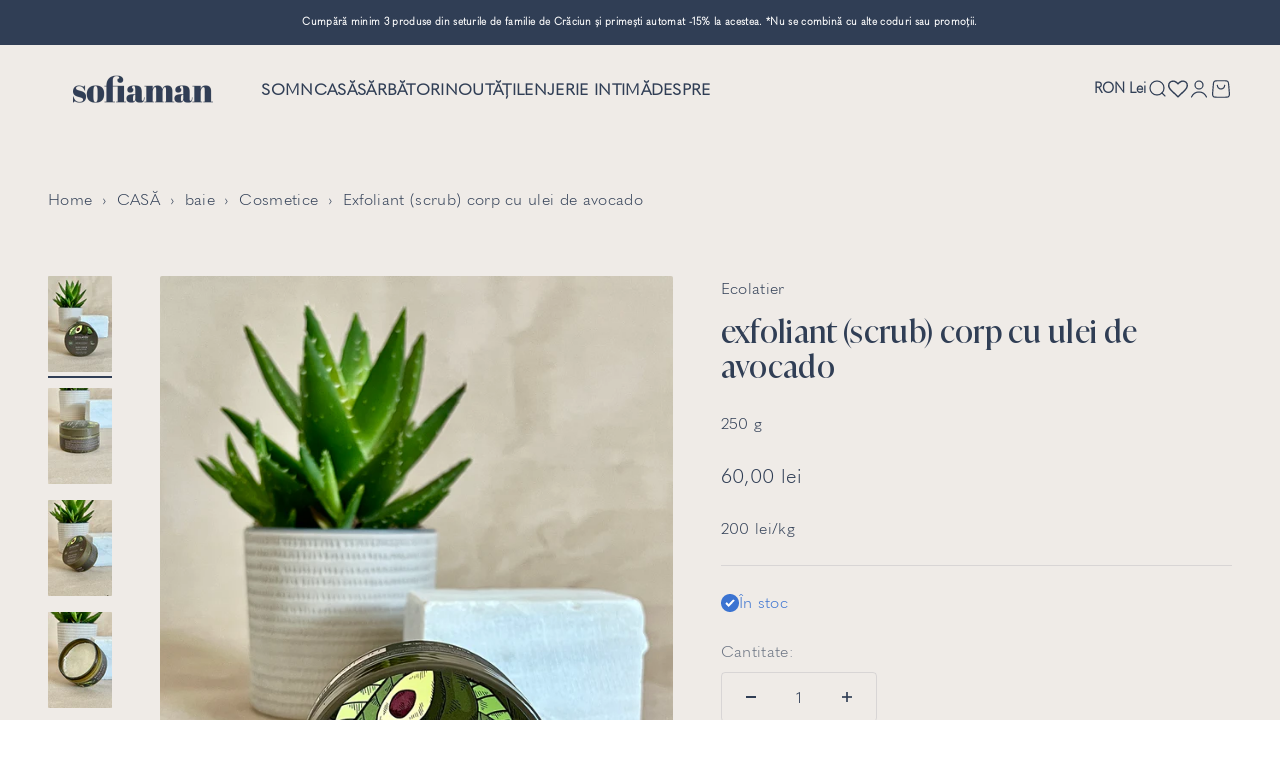

--- FILE ---
content_type: text/html; charset=utf-8
request_url: https://www.sofiaman.ro/products/exfoliant-scrub-avocado
body_size: 116062
content:
<!doctype html>

<html class="no-js" lang="ro" dir="ltr">
  <head>

    
    
    
    
    
      
      
    
  
    <script>
	(() => {
	try {
		var e,
		t = navigator.userAgent,
		r = 0,
		n = (e, t, r) => e.setAttribute(t, r),
		s = (e, t) => e.removeAttribute(t),
		d = "tagName",
		o = "forEach",
		a = "indexOf",
		i = location.href.includes("nonopt=1") || (navigator.platform[a]("x86_64") > -1 && 0 > t[a]("CrOS")) || t[a]("power") > -1 || t[a]("rix") > -1;
		!i && (document.documentElement.classList.add("mainopt"));
        window.mainopt = i;
		let c = new MutationObserver((e) => {
		e[o](({ addedNodes: e }) => {
			e[o]((e) => {
			if (
				"SCRIPT" === e[d] &&
				("web-pixels-manager-setup" === e.id ||
				e.innerHTML.includes('!window.ga') || e.innerHTML.includes('Pandectes') || 
				e.innerHTML.includes('visually') || e.src.includes('blocky') || e.src.includes('powerful-form-builder') || e.src.includes('selleasy-'))  &&
				1 === e.nodeType
			) {
				if (e.src) {
				n(e, "d-src", e.src);
				s(e, "src");
				}
				if (e.type === 'module'){
				n(e, "dxt", 'module');
				};
				e.type = "load";
			}
			}),
			document.documentElement.classList.contains("xh") && c.disconnect();
		});
		});
		c.observe(document.documentElement, { childList: !0, subtree: !0 });
	} catch (i) {
		console.error("An error occurred:", i);
	}
	})();	
</script>
<style id="xbgl">div:not(.xbg), section:not(.xbg), ifz:not(.xbg){background-image:none !important;}</style>
<!----header code---->
<script>
	var xllbp = 200,
		gfdl = 1e4,
		xllj = 1,
		xej = 0;
	class xls {
		constructor(e) {
			this.triggerEvents = e, this.eventOptions = {
				passive: !0
			}, this.userEventListener = this.tl.bind(this), this.ltgr, this.cslf, this.lslffd = 0, this.slfired = 0, this.slfire = 0, this.excluded_js = xej, this.xllj = xllj, this.xfonts = "undefined" != typeof xgft ? xgft : [], this.xstyles = [], this.xsts = {
				n: [],
				async: [],
				defer: [],
				lazy: []
			}, this.ajqrs = []
		}
		uea(e) {
			this.triggerEvents.forEach(t => window.addEventListener(t, e.userEventListener, e.eventOptions))
		}
		uer(e) {
			this.triggerEvents.forEach(t => window.removeEventListener(t, e.userEventListener, e.eventOptions))
		}
		tol() {
			"loading" === document.readyState ? document.addEventListener("DOMContentLoaded", this.lr.bind(this)) : this.lr()
		}
		tl() {
			this.uer(this), this.lslffd = 1, this.ahc("xh"), "loading" === document.readyState ? (document.addEventListener("DOMContentLoaded", this.lsr.bind(this)), this.slfire || document.addEventListener("DOMContentLoaded", this.lr.bind(this))) : (this.lsr(), this.slfire || this.lr())
		}
		async lsr() {
			this.cslf || (this.cslf = !0, this.rc(), document.getElementsByTagName("html")[0].setAttribute("data-css", this.xstyles.length), document.getElementsByTagName("html")[0].setAttribute("dcld", 0), this.prelss(this.xstyles), this.lsp())
		}
		async lsp() {
			setTimeout(function(e) {
				document.getElementsByTagName("html")[0].classList.contains("spl") ? e.lcc(e.xstyles) : e.lsp()
			}, 200, this)
		}
		async lr() {
			this.slfired || (this.slfired = !0, this.hel(), this.exedw(), this.rs(), this.ahc("xr"), "function" == typeof xeosj && xeosj(), this.prelss(this.xsts.n), this.prelss(this.xsts.defer), this.prelss(this.xsts.async), this.za(), this.zb(), await this.lss(this.xsts.n), await this.lss(this.xsts.defer), await this.lss(this.xsts.async), await this.edc(), await this.ewl(), window.dispatchEvent(new Event("xsts-loaded")), this.ahc("xst"), "function" == typeof xeoej && xeoej(), this.ltgr = setInterval(this.xtls, 500, this))
		}
		async xtls(e) {
			e.lslffd && (await e.lss(e.xsts.lazy), e.ahc("scld"), setTimeout(function(){e.ahc("scldl")}, 1000),clearInterval(e.ltgr))
		}
		ahc(e) {
			document.getElementsByTagName("html")[0].classList.add(e)
		}
		rs() {
			document.querySelectorAll("script[type=load]").forEach(e => {
				e.hasAttribute("d-src") ? e.hasAttribute("async") && !1 !== e.async ? this.xsts.async.push(e) : e.hasAttribute("defer") && !1 !== e.defer || "module" === e.getAttribute("dxt") ? this.xsts.defer.push(e) : this.xsts.n.push(e) : this.xsts.n.push(e)
			}), document.querySelectorAll("script[type=lload]").forEach(e => {
				this.xsts.lazy.push(e)
			})
		}
		rc() {
			document.querySelectorAll("link[d-href]").forEach(e => {
				this.xstyles.push(e)
			})
		}
		async es(e) {
			return await this.rpf(), new Promise(t => {
				let s = document.createElement("script"),
					a;
				[...e.attributes].forEach(e => {
					let t = e.nodeName;
					"type" !== t && "d-src" !== t && ("dxt" === t && (t = "type", a = e.nodeValue),  s.setAttribute(t, e.nodeValue))
				}), e.hasAttribute("d-src") ? (s.setAttribute("src", e.getAttribute("d-src")), s.addEventListener("load", t), s.addEventListener("error", t)) : (s.text = e.text, t()), null !== e.parentNode && e.parentNode.replaceChild(s, e)
			})
		}
		async ec(e) {
			var t;
			let s;
			return t = e, void((s = document.createElement("link")).href = t.getAttribute("d-href"), s.rel = "stylesheet", document.head.appendChild(s), t.parentNode.removeChild(t))
		}
		async lss(e) {
			let t = e.shift();
			return t ? (await this.es(t), this.lss(e)) : Promise.resolve()
		}
		async lcc(e) {
			let t = e.shift();
			return t ? (this.ec(t), this.lcc(e)) : "loaded"
		}
		async lfts(e) {
			var t = document.createDocumentFragment();
			e.forEach(e => {
				let s = document.createElement("link");
				s.href = e, s.rel = "stylesheet", t.appendChild(s)
			}), setTimeout(function() {
				document.head.appendChild(t)
			}, gfdl)
		}
		prelss(e) {
			var t = document.createDocumentFragment(),
				s = 0,
				a = this;
			[...e].forEach(i => {
				let r = i.getAttribute("d-src"),
					n = i.getAttribute("d-href");
				if (r) {
					let d = document.createElement("link");
					d.href = r, d.rel = "preload", d.as = "script", t.appendChild(d)
				} else if (n) {
					let l = document.createElement("link");
					l.href = n, l.rel = "preload", l.as = "style", s++, e.length == s && (l.dataset.last = 1), t.appendChild(l), l.onload = function() {
						fetch(this.href).then(e => e.blob()).then(e => {
							a.ucl()
						}).catch(e => {
							a.ucl()
						})
					}, l.onerror = function() {
						a.ucl()
					}
				}
			}), document.head.appendChild(t)
		}
		ucl() {
			document.getElementsByTagName("html")[0].setAttribute("dcld", parseInt(document.getElementsByTagName("html")[0].getAttribute("dcld")) + 1), document.getElementsByTagName("html")[0].getAttribute("data-css") == document.getElementsByTagName("html")[0].getAttribute("dcld") && document.getElementsByTagName("html")[0].classList.add("spl")
		}
		hel() {
			let e = {};

			function t(t, s) {
				! function(t) {
					function s(s) {
						return e[t].eventsToRewrite.indexOf(s) >= 0 ? "x" + s : s
					}
					e[t] || (e[t] = {
						originalFunctions: {
							add: t.addEventListener,
							remove: t.removeEventListener
						},
						eventsToRewrite: []
					}, t.addEventListener = function() {
						arguments[0] = s(arguments[0]), e[t].originalFunctions.add.apply(t, arguments)
					}, t.removeEventListener = function() {
						arguments[0] = s(arguments[0]), e[t].originalFunctions.remove.apply(t, arguments)
					})
				}(t), e[t].eventsToRewrite.push(s)
			}

			function s(e, t) {
				let s = e[t];
				Object.defineProperty(e, t, {
					get: () => s || function() {},
					set(a) {
						e["y" + t] = s = a
					}
				})
			}
			t(document, "DOMContentLoaded"), t(window, "DOMContentLoaded"), t(window, "load"), t(window, "pageshow"), t(document, "readystatechange"), s(document, "onreadystatechange"), s(window, "onload"), s(window, "onpageshow")
		}
		hj(e) {
			let t = window.jQuery;
			Object.defineProperty(window, "jQuery", {
				get: () => t,
				set(s) {
					if (s && s.fn && !e.ajqrs.includes(s)) {
						s.fn.ready = s.fn.init.prototype.ready = function(t) {
							if (void 0 !== t) return e.slfired ? e.domReadyFired ? t.bind(document)(s) : document.addEventListener("xDOMContentLoaded", () => t.bind(document)(s)) : t.bind(document)(s), s(document)
						};
						let a = s.fn.on;
						s.fn.on = s.fn.init.prototype.on = function() {
							if ("ready" == arguments[0]) {
								if (this[0] !== document) return a.apply(this, arguments), this;
								arguments[1].bind(document)(s)
							}
							if (this[0] === window) {
								function e(e) {
									return e.split(" ").map(e => "load" === e || 0 === e.indexOf("load.") ? "xjld" : e).join(" ")
								}
								"string" == typeof arguments[0] || arguments[0] instanceof String ? arguments[0] = e(arguments[0]) : "object" == typeof arguments[0] && Object.keys(arguments[0]).forEach(t => {
									Object.assign(arguments[0], {
										[e(t)]: arguments[0][t]
									})[t]
								})
							}
							return a.apply(this, arguments), this
						}, e.ajqrs.push(s)
					}
					t = s
				}
			})
		}
		async edc() {
			this.domReadyFired = !0, await this.rpf(), document.dispatchEvent(new Event("xDOMContentLoaded")), await this.rpf(), window.dispatchEvent(new Event("xDOMContentLoaded")), await this.rpf(), document.dispatchEvent(new Event("xreadystatechange")), await this.rpf(), document.yonreadystatechange && document.yonreadystatechange()
		}
		async ewl() {
			await this.rpf(), setTimeout(function() {
				window.dispatchEvent(new Event("xload"))
			}, 100), await this.rpf(), window.yonload && window.yonload(), await this.rpf(), this.ajqrs.forEach(e => e(window).trigger("xjld")), window.dispatchEvent(new Event("xps")), await this.rpf(), window.yonpageshow && window.yonpageshow()
		}
		exedw() {
			let e = new Map;
			document.write = document.writeln = function(t) {
				let s = document.currentScript,
					a = document.createRange(),
					i = s.parentElement,
					r = e.get(s);
				void 0 === r && (r = s.nextSibling, e.set(s, r));
				let n = document.createDocumentFragment();
				a.setStart(n, 0), n.appendChild(a.createContextualFragment(t)), i.insertBefore(n, r)
			}
		}
		async rpf() {
			return new Promise(e => requestAnimationFrame(e))
		}
		static et() {
			let e = new xls(["keydown", "mousemove", "touchmove", "touchstart", "touchend", "wheel"]);
			e.lfts(e.xfonts), e.uea(e), e.excluded_js || e.hj(e), e.xllj || (e.slfire = 1, e.tol());
			let t = setInterval(function e(s) {
				null != document.body && (document.body.getBoundingClientRect().top < -30 && s.tl(), clearInterval(t))
			}, 500, e)
		}	
		static ur() {
			let e = new xls(["keydown", "mousemove", "touchmove", "touchstart", "touchend", "wheel"]);
			e.lfts(e.xfonts), e.uea(e), e.excluded_js || e.hj(e), e.xllj || (e.slfire = 1, e.tol());
			e.tl();
		}
        
		za() {
			document.querySelectorAll(".analytics").forEach(function(e) {
				trekkie.integrations = !1;
				var t = document.createElement("script");
				t.innerHTML = e.innerHTML, e.parentNode.insertBefore(t, e.nextSibling), e.parentNode.removeChild(e)
			})
		}
		zb() {
			document.querySelectorAll(".boomerang").forEach(function(e) {
				window.BOOMR.version = !1;
				var t = document.createElement("script");
				t.innerHTML = e.innerHTML, e.parentNode.insertBefore(t, e.nextSibling), e.parentNode.removeChild(e)
			})
			setTimeout(function() {
				document.querySelectorAll(".rcss").forEach(function(a) {
					a.remove();
				});
			}, 8000);
		}
        
	}
	setTimeout(function() {
		xls.et();
	},1000);
</script>
	<script id="pandectes-rules">   /* PANDECTES-GDPR: DO NOT MODIFY AUTO GENERATED CODE OF THIS SCRIPT */      window.PandectesSettings = {"store":{"id":76408029491,"plan":"premium","theme":"[ZOOM]Impact 5.2.0 HULK","primaryLocale":"ro","adminMode":false,"headless":false,"storefrontRootDomain":"","checkoutRootDomain":"","storefrontAccessToken":""},"tsPublished":1739257940,"declaration":{"showPurpose":false,"showProvider":false,"declIntroText":"Folosim cookie-uri pentru a optimiza funcționalitatea site-ului web, pentru a analiza performanța și pentru a vă oferi o experiență personalizată. Unele cookie-uri sunt esențiale pentru ca site-ul să funcționeze și să funcționeze corect. Aceste cookie-uri nu pot fi dezactivate. În această fereastră vă puteți gestiona preferințele de cookie-uri.","showDateGenerated":true},"language":{"unpublished":[],"languageMode":"Single","fallbackLanguage":"ro","languageDetection":"browser","languagesSupported":[]},"texts":{"managed":{"headerText":{"ro":"Acest site utilizează cookie-uri"},"consentText":{"ro":"Folosim cookie-uri pentru a personaliza conținutul și anunțurile, pentru a oferi funcții de rețele sociale și pentru a analiza traficul. De asemenea, le oferim partenerilor de rețele sociale, de publicitate și de analize informații cu privire la modul în care folosiți site-ul nostru. Aceștia le pot combina cu alte informații oferite de dvs. sau culese în urma folosirii serviciilor lor."},"dismissButtonText":{"ro":"Bine"},"linkText":{"ro":"Află mai multe"},"imprintText":{"ro":"Imprima"},"preferencesButtonText":{"ro":"Preferințe"},"allowButtonText":{"ro":"Accept"},"denyButtonText":{"ro":"Declin"},"leaveSiteButtonText":{"ro":"Părăsiți acest site"},"cookiePolicyText":{"ro":"Politica privind cookie-urile"},"preferencesPopupTitleText":{"ro":"Gestionați preferințele de consimțământ"},"preferencesPopupIntroText":{"ro":"Folosim cookie-uri pentru a optimiza funcționalitatea site-ului web, a analiza performanța și a vă oferi experiență personalizată. Unele cookie-uri sunt esențiale pentru ca site-ul web să funcționeze și să funcționeze corect. Aceste cookie-uri nu pot fi dezactivate. În această fereastră puteți gestiona preferința dvs. pentru cookie-uri."},"preferencesPopupCloseButtonText":{"ro":"Închide"},"preferencesPopupAcceptAllButtonText":{"ro":"Acceptă toate"},"preferencesPopupRejectAllButtonText":{"ro":"Respingeți toate"},"preferencesPopupSaveButtonText":{"ro":"Salvați preferințele"},"accessSectionTitleText":{"ro":"Portabilitatea datelor"},"accessSectionParagraphText":{"ro":"Aveți dreptul de a vă putea accesa datele în orice moment."},"rectificationSectionTitleText":{"ro":"Rectificarea datelor"},"rectificationSectionParagraphText":{"ro":"Aveți dreptul de a solicita actualizarea datelor dvs. ori de câte ori credeți că este adecvat."},"erasureSectionTitleText":{"ro":"Dreptul de a fi uitat"},"erasureSectionParagraphText":{"ro":"Aveți dreptul să solicitați ștergerea tuturor datelor dvs. După aceea, nu veți mai putea accesa contul dvs."},"declIntroText":{"ro":"Folosim cookie-uri pentru a optimiza funcționalitatea site-ului web, pentru a analiza performanța și pentru a vă oferi o experiență personalizată. Unele cookie-uri sunt esențiale pentru ca site-ul să funcționeze și să funcționeze corect. Aceste cookie-uri nu pot fi dezactivate. În această fereastră vă puteți gestiona preferințele de cookie-uri."}},"categories":{"strictlyNecessaryCookiesTitleText":{"ro":"Cookie-uri strict necesare"},"functionalityCookiesTitleText":{"ro":"Cookie-uri funcționale"},"performanceCookiesTitleText":{"ro":"Cookie-uri de performanță"},"targetingCookiesTitleText":{"ro":"Cookie-uri de direcționare"},"unclassifiedCookiesTitleText":{"ro":"Cookie-uri neclasificate"},"strictlyNecessaryCookiesDescriptionText":{"ro":"Aceste cookie-uri sunt esențiale pentru a vă permite să vă deplasați pe site-ul web și să utilizați caracteristicile acestuia, cum ar fi accesarea zonelor securizate ale site-ului web. Site-ul web nu poate funcționa corect fără aceste cookie-uri."},"functionalityCookiesDescriptionText":{"ro":"Aceste cookie-uri permit site-ului să ofere funcționalități și personalizare îmbunătățite. Acestea pot fi setate de noi sau de furnizori terți ale căror servicii le-am adăugat pe paginile noastre. Dacă nu permiteți aceste cookie-uri, este posibil ca unele sau toate aceste servicii să nu funcționeze corect."},"performanceCookiesDescriptionText":{"ro":"Aceste cookie-uri ne permit să monitorizăm și să îmbunătățim performanța site-ului nostru web. De exemplu, acestea ne permit să numărăm vizitele, să identificăm sursele de trafic și să vedem ce părți ale site-ului sunt cele mai populare."},"targetingCookiesDescriptionText":{"ro":"Aceste cookie-uri pot fi setate prin intermediul site-ului nostru de către partenerii noștri publicitari. Acestea pot fi utilizate de acele companii pentru a-ți construi un profil al intereselor și pentru a-ți arăta reclame relevante pe alte site-uri. Nu stochează în mod direct informații personale, ci se bazează pe identificarea unică a browserului și a dispozitivului dvs. de internet. Dacă nu permiteți aceste cookie-uri, veți experimenta publicitate mai puțin direcționată."},"unclassifiedCookiesDescriptionText":{"ro":"Cookie-urile neclasificate sunt cookie-uri pe care suntem în curs de clasificare, împreună cu furnizorii de cookie-uri individuale."}},"auto":{"declName":{"ro":"Nume"},"declPath":{"ro":"cale"},"declType":{"ro":"Tip"},"declDomain":{"ro":"Domeniu"},"declPurpose":{"ro":"Scop"},"declProvider":{"ro":"Furnizor"},"declRetention":{"ro":"Retenţie"},"declFirstParty":{"ro":"First-party"},"declThirdParty":{"ro":"Terț"},"declSeconds":{"ro":"secunde"},"declMinutes":{"ro":"minute"},"declHours":{"ro":"ore"},"declDays":{"ro":"zile"},"declMonths":{"ro":"luni"},"declYears":{"ro":"ani"},"declSession":{"ro":"Sesiune"},"cookiesDetailsText":{"ro":"Detalii despre cookie-uri"},"preferencesPopupAlwaysAllowedText":{"ro":"Mereu permis"},"submitButton":{"ro":"Trimite"},"submittingButton":{"ro":"Se trimite ..."},"cancelButton":{"ro":"Anulare"},"guestsSupportInfoText":{"ro":"Vă rugăm să vă conectați cu contul dvs. de client pentru a continua."},"guestsSupportEmailPlaceholder":{"ro":"Adresa de e-mail"},"guestsSupportEmailValidationError":{"ro":"E-mailul nu este valid"},"guestsSupportEmailSuccessTitle":{"ro":"Vă mulțumim pentru cererea dvs"},"guestsSupportEmailFailureTitle":{"ro":"A apărut o problemă"},"guestsSupportEmailSuccessMessage":{"ro":"Dacă sunteți înregistrat ca client al acestui magazin, în curând veți primi un e-mail cu instrucțiuni despre cum să procedați."},"guestsSupportEmailFailureMessage":{"ro":"Solicitarea dvs. nu a fost trimisă. Încercați din nou și dacă problema persistă, contactați proprietarul magazinului pentru asistență."},"confirmationSuccessTitle":{"ro":"Solicitarea dvs. este confirmată"},"confirmationFailureTitle":{"ro":"A apărut o problemă"},"confirmationSuccessMessage":{"ro":"Vom reveni în curând la cererea dvs."},"confirmationFailureMessage":{"ro":"Solicitarea dvs. nu a fost confirmată. Încercați din nou și dacă problema persistă, contactați proprietarul magazinului pentru asistență"},"consentSectionTitleText":{"ro":"Consimțământul dumneavoastră pentru cookie-uri"},"consentSectionNoConsentText":{"ro":"Nu ați consimțit politica de cookie-uri a acestui site web."},"consentSectionConsentedText":{"ro":"Ați fost de acord cu politica de cookie-uri a acestui site web pe"},"consentStatus":{"ro":"Preferință de consimțământ"},"consentDate":{"ro":"Data consimțământului"},"consentId":{"ro":"ID de consimțământ"},"consentSectionChangeConsentActionText":{"ro":"Schimbați preferința de consimțământ"},"accessSectionGDPRRequestsActionText":{"ro":"Solicitări ale persoanei vizate"},"accessSectionAccountInfoActionText":{"ro":"Date personale"},"accessSectionOrdersRecordsActionText":{"ro":"Comenzi"},"accessSectionDownloadReportActionText":{"ro":"Descarca toate"},"rectificationCommentPlaceholder":{"ro":"Descrieți ce doriți să fiți actualizat"},"rectificationCommentValidationError":{"ro":"Comentariul este obligatoriu"},"rectificationSectionEditAccountActionText":{"ro":"Solicitați o actualizare"},"erasureSectionRequestDeletionActionText":{"ro":"Solicitați ștergerea datelor cu caracter personal"}}},"library":{"previewMode":false,"fadeInTimeout":0,"defaultBlocked":0,"showLink":true,"showImprintLink":false,"showGoogleLink":false,"enabled":true,"cookie":{"name":"_pandectes_gdpr","expiryDays":365,"secure":true,"domain":""},"dismissOnScroll":false,"dismissOnWindowClick":false,"dismissOnTimeout":false,"palette":{"popup":{"background":"#EFEBE7","backgroundForCalculations":{"a":1,"b":231,"g":235,"r":239},"text":"#303E55"},"button":{"background":"transparent","backgroundForCalculations":{"a":1,"b":236,"g":236,"r":250},"text":"#303E55","textForCalculation":{"a":1,"b":85,"g":62,"r":48},"border":"#303E55"}},"content":{"href":"https://sofiaman-global.myshopify.com/policies/privacy-policy","imprintHref":"/","close":"&#10005;","target":"","logo":"<img class=\"cc-banner-logo\" height=\"40\" width=\"40\" src=\"https://cdn.shopify.com/s/files/1/0764/0802/9491/t/35/assets/pandectes-logo.png?v=1739257276\" alt=\"logo\" />"},"window":"<div role=\"dialog\" aria-live=\"polite\" aria-label=\"cookieconsent\" aria-describedby=\"cookieconsent:desc\" id=\"pandectes-banner\" class=\"cc-window-wrapper cc-overlay-wrapper\"><div class=\"pd-cookie-banner-window cc-window {{classes}}\"><!--googleoff: all-->{{children}}<!--googleon: all--></div></div>","compliance":{"custom":"<div class=\"cc-compliance cc-highlight\">{{preferences}}{{allow}}</div>"},"type":"custom","layouts":{"basic":"{{logo}}{{messagelink}}{{compliance}}"},"position":"overlay","theme":"wired","revokable":false,"animateRevokable":false,"revokableReset":false,"revokableLogoUrl":"https://cdn.shopify.com/s/files/1/0764/0802/9491/t/35/assets/pandectes-reopen-logo.png?v=1739257276","revokablePlacement":"bottom-left","revokableMarginHorizontal":15,"revokableMarginVertical":15,"static":false,"autoAttach":true,"hasTransition":true,"blacklistPage":[""]},"geolocation":{"brOnly":false,"caOnly":false,"chOnly":false,"euOnly":false,"jpOnly":false,"thOnly":false,"zaOnly":false,"canadaOnly":false,"globalVisibility":true},"dsr":{"guestsSupport":false,"accessSectionDownloadReportAuto":false},"banner":{"resetTs":1712056007,"extraCss":"        .cc-banner-logo {max-width: 26em!important;}    @media(min-width: 768px) {.cc-window.cc-floating{max-width: 26em!important;width: 26em!important;}}    .cc-message, .pd-cookie-banner-window .cc-header, .cc-logo {text-align: left}    .cc-window-wrapper{z-index: 2147483647;-webkit-transition: opacity 1s ease;  transition: opacity 1s ease;}    .cc-window{z-index: 2147483647;font-family: inherit;}    .pd-cookie-banner-window .cc-header{font-family: inherit;}    .pd-cp-ui{font-family: inherit; background-color: #EFEBE7;color:#303E55;}    button.pd-cp-btn, a.pd-cp-btn{}    input + .pd-cp-preferences-slider{background-color: rgba(48, 62, 85, 0.3)}    .pd-cp-scrolling-section::-webkit-scrollbar{background-color: rgba(48, 62, 85, 0.3)}    input:checked + .pd-cp-preferences-slider{background-color: rgba(48, 62, 85, 1)}    .pd-cp-scrolling-section::-webkit-scrollbar-thumb {background-color: rgba(48, 62, 85, 1)}    .pd-cp-ui-close{color:#303E55;}    .pd-cp-preferences-slider:before{background-color: #EFEBE7}    .pd-cp-title:before {border-color: #303E55!important}    .pd-cp-preferences-slider{background-color:#303E55}    .pd-cp-toggle{color:#303E55!important}    @media(max-width:699px) {.pd-cp-ui-close-top svg {fill: #303E55}}    .pd-cp-toggle:hover,.pd-cp-toggle:visited,.pd-cp-toggle:active{color:#303E55!important}    .pd-cookie-banner-window {box-shadow: 0 0 18px rgb(0 0 0 / 20%);}  ","customJavascript":null,"showPoweredBy":false,"revokableTrigger":false,"hybridStrict":false,"cookiesBlockedByDefault":"0","isActive":true,"implicitSavePreferences":false,"cookieIcon":false,"blockBots":false,"showCookiesDetails":true,"hasTransition":true,"blockingPage":false,"showOnlyLandingPage":false,"leaveSiteUrl":"https://www.google.com","linkRespectStoreLang":false},"cookies":{"0":[{"name":"keep_alive","type":"http","domain":"sofiaman-global.myshopify.com","path":"/","provider":"Shopify","firstParty":true,"retention":"30 minute(s)","expires":30,"unit":"declMinutes","purpose":{"ro":"Folosit în legătură cu localizarea cumpărătorului."}},{"name":"secure_customer_sig","type":"http","domain":"sofiaman-global.myshopify.com","path":"/","provider":"Shopify","firstParty":true,"retention":"1 year(s)","expires":1,"unit":"declYears","purpose":{"ro":"Folosit în legătură cu autentificarea clientului."}},{"name":"localization","type":"http","domain":"sofiaman-global.myshopify.com","path":"/","provider":"Shopify","firstParty":true,"retention":"1 year(s)","expires":1,"unit":"declYears","purpose":{"ro":"Localizarea magazinului Shopify"}},{"name":"cart_currency","type":"http","domain":"sofiaman-global.myshopify.com","path":"/","provider":"Shopify","firstParty":true,"retention":"2 ","expires":2,"unit":"declSession","purpose":{"ro":"Cookie-ul este necesar pentru funcția securizată de checkout și plată de pe site. Această funcție este oferită de shopify.com."}},{"name":"_cmp_a","type":"http","domain":".sofiaman-global.myshopify.com","path":"/","provider":"Shopify","firstParty":true,"retention":"1 day(s)","expires":1,"unit":"declDays","purpose":{"ro":"Folosit pentru gestionarea setărilor de confidențialitate ale clienților."}},{"name":"_tracking_consent","type":"http","domain":".sofiaman-global.myshopify.com","path":"/","provider":"Shopify","firstParty":true,"retention":"1 year(s)","expires":1,"unit":"declYears","purpose":{"ro":"Preferințe de urmărire."}}],"1":[],"2":[{"name":"_shopify_y","type":"http","domain":".sofiaman-global.myshopify.com","path":"/","provider":"Shopify","firstParty":true,"retention":"1 year(s)","expires":1,"unit":"declYears","purpose":{"ro":"Analize Shopify."}},{"name":"_shopify_s","type":"http","domain":".sofiaman-global.myshopify.com","path":"/","provider":"Shopify","firstParty":true,"retention":"30 minute(s)","expires":30,"unit":"declMinutes","purpose":{"ro":"Analize Shopify."}},{"name":"_orig_referrer","type":"http","domain":".sofiaman-global.myshopify.com","path":"/","provider":"Shopify","firstParty":true,"retention":"2 ","expires":2,"unit":"declSession","purpose":{"ro":"Urmărește paginile de destinație."}},{"name":"_landing_page","type":"http","domain":".sofiaman-global.myshopify.com","path":"/","provider":"Shopify","firstParty":true,"retention":"2 ","expires":2,"unit":"declSession","purpose":{"ro":"Urmărește paginile de destinație."}},{"name":"_shopify_sa_t","type":"http","domain":".sofiaman-global.myshopify.com","path":"/","provider":"Shopify","firstParty":true,"retention":"30 minute(s)","expires":30,"unit":"declMinutes","purpose":{"ro":"Analize Shopify legate de marketing și recomandări."}},{"name":"_shopify_sa_p","type":"http","domain":".sofiaman-global.myshopify.com","path":"/","provider":"Shopify","firstParty":true,"retention":"30 minute(s)","expires":30,"unit":"declMinutes","purpose":{"ro":"Analize Shopify legate de marketing și recomandări."}}],"4":[{"name":"__kla_id","type":"http","domain":"sofiaman-global.myshopify.com","path":"/","provider":"Klaviyo","firstParty":true,"retention":"1 year(s)","expires":1,"unit":"declYears","purpose":{"ro":"Urmărește când cineva dă clic printr-un e-mail Klaviyo către site-ul tău web"}}],"8":[{"name":"hash_key","type":"http","domain":"sofiaman-global.myshopify.com","path":"/","provider":"Unknown","firstParty":true,"retention":"1 month(s)","expires":1,"unit":"declMonths","purpose":{"ro":""}},{"name":"bugsnag-anonymous-id","type":"html_local","domain":"https://sofiaman-global.myshopify.com","path":"/","provider":"Unknown","firstParty":true,"retention":"Persistent","expires":1,"unit":"declYears","purpose":{"ro":""}},{"name":"hesid","type":"http","domain":"sofiaman-global.myshopify.com","path":"/","provider":"Unknown","firstParty":true,"retention":"Session","expires":-55,"unit":"declYears","purpose":{"ro":""}},{"name":"_kla_test","type":"html_local","domain":"https://sofiaman-global.myshopify.com","path":"/","provider":"Unknown","firstParty":true,"retention":"Persistent","expires":1,"unit":"declYears","purpose":{"ro":""}},{"name":"__store2_test","type":"html_local","domain":"https://sofiaman-global.myshopify.com","path":"/","provider":"Unknown","firstParty":true,"retention":"Persistent","expires":1,"unit":"declYears","purpose":{"ro":""}},{"name":"__store2_test","type":"html_session","domain":"https://sofiaman-global.myshopify.com","path":"/","provider":"Unknown","firstParty":true,"retention":"Session","expires":1,"unit":"declYears","purpose":{"ro":""}},{"name":"sswLoadsCntr","type":"html_local","domain":"https://sofiaman-global.myshopify.com","path":"/","provider":"Unknown","firstParty":true,"retention":"Persistent","expires":1,"unit":"declYears","purpose":{"ro":""}},{"name":"debug_login","type":"html_local","domain":"https://sofiaman-global.myshopify.com","path":"/","provider":"Unknown","firstParty":true,"retention":"Persistent","expires":1,"unit":"declYears","purpose":{"ro":""}},{"name":"wishlisthero_.wl-itms","type":"html_local","domain":"https://sofiaman-global.myshopify.com","path":"/","provider":"Unknown","firstParty":true,"retention":"Persistent","expires":1,"unit":"declYears","purpose":{"ro":""}},{"name":"shopifyChatData","type":"html_local","domain":"https://sofiaman-global.myshopify.com","path":"/","provider":"Unknown","firstParty":true,"retention":"Persistent","expires":1,"unit":"declYears","purpose":{"ro":""}},{"name":"igIcEvent","type":"html_local","domain":"https://sofiaman-global.myshopify.com","path":"/","provider":"Unknown","firstParty":true,"retention":"Persistent","expires":1,"unit":"declYears","purpose":{"ro":""}}]},"blocker":{"isActive":false,"googleConsentMode":{"id":"","analyticsId":"","adwordsId":"","isActive":false,"adStorageCategory":4,"analyticsStorageCategory":2,"personalizationStorageCategory":1,"functionalityStorageCategory":1,"customEvent":false,"securityStorageCategory":0,"redactData":false,"urlPassthrough":false,"dataLayerProperty":"dataLayer","waitForUpdate":0,"useNativeChannel":false},"facebookPixel":{"id":"","isActive":false,"ldu":false},"microsoft":{},"rakuten":{"isActive":false,"cmp":false,"ccpa":false},"klaviyoIsActive":false,"gpcIsActive":false,"defaultBlocked":0,"patterns":{"whiteList":[],"blackList":{"1":[],"2":[],"4":[],"8":[]},"iframesWhiteList":[],"iframesBlackList":{"1":[],"2":[],"4":[],"8":[]},"beaconsWhiteList":[],"beaconsBlackList":{"1":[],"2":[],"4":[],"8":[]}}}}      !function(){"use strict";window.PandectesRules=window.PandectesRules||{},window.PandectesRules.manualBlacklist={1:[],2:[],4:[]},window.PandectesRules.blacklistedIFrames={1:[],2:[],4:[]},window.PandectesRules.blacklistedCss={1:[],2:[],4:[]},window.PandectesRules.blacklistedBeacons={1:[],2:[],4:[]};var e="javascript/blocked";function t(e){return new RegExp(e.replace(/[/\\.+?$()]/g,"\\$&").replace("*","(.*)"))}var n=function(e){var t=arguments.length>1&&void 0!==arguments[1]?arguments[1]:"log";new URLSearchParams(window.location.search).get("log")&&console[t]("PandectesRules: ".concat(e))};function a(e){var t=document.createElement("script");t.async=!0,t.src=e,document.head.appendChild(t)}function r(e,t){var n=Object.keys(e);if(Object.getOwnPropertySymbols){var a=Object.getOwnPropertySymbols(e);t&&(a=a.filter((function(t){return Object.getOwnPropertyDescriptor(e,t).enumerable}))),n.push.apply(n,a)}return n}function o(e){for(var t=1;t<arguments.length;t++){var n=null!=arguments[t]?arguments[t]:{};t%2?r(Object(n),!0).forEach((function(t){s(e,t,n[t])})):Object.getOwnPropertyDescriptors?Object.defineProperties(e,Object.getOwnPropertyDescriptors(n)):r(Object(n)).forEach((function(t){Object.defineProperty(e,t,Object.getOwnPropertyDescriptor(n,t))}))}return e}function i(e){var t=function(e,t){if("object"!=typeof e||!e)return e;var n=e[Symbol.toPrimitive];if(void 0!==n){var a=n.call(e,t||"default");if("object"!=typeof a)return a;throw new TypeError("@@toPrimitive must return a primitive value.")}return("string"===t?String:Number)(e)}(e,"string");return"symbol"==typeof t?t:t+""}function s(e,t,n){return(t=i(t))in e?Object.defineProperty(e,t,{value:n,enumerable:!0,configurable:!0,writable:!0}):e[t]=n,e}function c(e,t){return function(e){if(Array.isArray(e))return e}(e)||function(e,t){var n=null==e?null:"undefined"!=typeof Symbol&&e[Symbol.iterator]||e["@@iterator"];if(null!=n){var a,r,o,i,s=[],c=!0,l=!1;try{if(o=(n=n.call(e)).next,0===t){if(Object(n)!==n)return;c=!1}else for(;!(c=(a=o.call(n)).done)&&(s.push(a.value),s.length!==t);c=!0);}catch(e){l=!0,r=e}finally{try{if(!c&&null!=n.return&&(i=n.return(),Object(i)!==i))return}finally{if(l)throw r}}return s}}(e,t)||d(e,t)||function(){throw new TypeError("Invalid attempt to destructure non-iterable instance.\nIn order to be iterable, non-array objects must have a [Symbol.iterator]() method.")}()}function l(e){return function(e){if(Array.isArray(e))return u(e)}(e)||function(e){if("undefined"!=typeof Symbol&&null!=e[Symbol.iterator]||null!=e["@@iterator"])return Array.from(e)}(e)||d(e)||function(){throw new TypeError("Invalid attempt to spread non-iterable instance.\nIn order to be iterable, non-array objects must have a [Symbol.iterator]() method.")}()}function d(e,t){if(e){if("string"==typeof e)return u(e,t);var n=Object.prototype.toString.call(e).slice(8,-1);return"Object"===n&&e.constructor&&(n=e.constructor.name),"Map"===n||"Set"===n?Array.from(e):"Arguments"===n||/^(?:Ui|I)nt(?:8|16|32)(?:Clamped)?Array$/.test(n)?u(e,t):void 0}}function u(e,t){(null==t||t>e.length)&&(t=e.length);for(var n=0,a=new Array(t);n<t;n++)a[n]=e[n];return a}var f=window.PandectesRulesSettings||window.PandectesSettings,g=!(void 0===window.dataLayer||!Array.isArray(window.dataLayer)||!window.dataLayer.some((function(e){return"pandectes_full_scan"===e.event}))),p=function(){var e,t=arguments.length>0&&void 0!==arguments[0]?arguments[0]:"_pandectes_gdpr",n=("; "+document.cookie).split("; "+t+"=");if(n.length<2)e={};else{var a=n.pop().split(";");e=window.atob(a.shift())}var r=function(e){try{return JSON.parse(e)}catch(e){return!1}}(e);return!1!==r?r:e}(),h=f.banner.isActive,y=f.blocker,v=y.defaultBlocked,w=y.patterns,m=p&&null!==p.preferences&&void 0!==p.preferences?p.preferences:null,b=g?0:h?null===m?v:m:0,k={1:!(1&b),2:!(2&b),4:!(4&b)},_=w.blackList,S=w.whiteList,L=w.iframesBlackList,C=w.iframesWhiteList,P=w.beaconsBlackList,A=w.beaconsWhiteList,O={blackList:[],whiteList:[],iframesBlackList:{1:[],2:[],4:[],8:[]},iframesWhiteList:[],beaconsBlackList:{1:[],2:[],4:[],8:[]},beaconsWhiteList:[]};[1,2,4].map((function(e){var n;k[e]||((n=O.blackList).push.apply(n,l(_[e].length?_[e].map(t):[])),O.iframesBlackList[e]=L[e].length?L[e].map(t):[],O.beaconsBlackList[e]=P[e].length?P[e].map(t):[])})),O.whiteList=S.length?S.map(t):[],O.iframesWhiteList=C.length?C.map(t):[],O.beaconsWhiteList=A.length?A.map(t):[];var E={scripts:[],iframes:{1:[],2:[],4:[]},beacons:{1:[],2:[],4:[]},css:{1:[],2:[],4:[]}},I=function(t,n){return t&&(!n||n!==e)&&(!O.blackList||O.blackList.some((function(e){return e.test(t)})))&&(!O.whiteList||O.whiteList.every((function(e){return!e.test(t)})))},B=function(e,t){var n=O.iframesBlackList[t],a=O.iframesWhiteList;return e&&(!n||n.some((function(t){return t.test(e)})))&&(!a||a.every((function(t){return!t.test(e)})))},j=function(e,t){var n=O.beaconsBlackList[t],a=O.beaconsWhiteList;return e&&(!n||n.some((function(t){return t.test(e)})))&&(!a||a.every((function(t){return!t.test(e)})))},T=new MutationObserver((function(e){for(var t=0;t<e.length;t++)for(var n=e[t].addedNodes,a=0;a<n.length;a++){var r=n[a],o=r.dataset&&r.dataset.cookiecategory;if(1===r.nodeType&&"LINK"===r.tagName){var i=r.dataset&&r.dataset.href;if(i&&o)switch(o){case"functionality":case"C0001":E.css[1].push(i);break;case"performance":case"C0002":E.css[2].push(i);break;case"targeting":case"C0003":E.css[4].push(i)}}}})),R=new MutationObserver((function(t){for(var a=0;a<t.length;a++)for(var r=t[a].addedNodes,o=function(){var t=r[i],a=t.src||t.dataset&&t.dataset.src,o=t.dataset&&t.dataset.cookiecategory;if(1===t.nodeType&&"IFRAME"===t.tagName){if(a){var s=!1;B(a,1)||"functionality"===o||"C0001"===o?(s=!0,E.iframes[1].push(a)):B(a,2)||"performance"===o||"C0002"===o?(s=!0,E.iframes[2].push(a)):(B(a,4)||"targeting"===o||"C0003"===o)&&(s=!0,E.iframes[4].push(a)),s&&(t.removeAttribute("src"),t.setAttribute("data-src",a))}}else if(1===t.nodeType&&"IMG"===t.tagName){if(a){var c=!1;j(a,1)?(c=!0,E.beacons[1].push(a)):j(a,2)?(c=!0,E.beacons[2].push(a)):j(a,4)&&(c=!0,E.beacons[4].push(a)),c&&(t.removeAttribute("src"),t.setAttribute("data-src",a))}}else if(1===t.nodeType&&"SCRIPT"===t.tagName){var l=t.type,d=!1;if(I(a,l)?(n("rule blocked: ".concat(a)),d=!0):a&&o?n("manually blocked @ ".concat(o,": ").concat(a)):o&&n("manually blocked @ ".concat(o,": inline code")),d){E.scripts.push([t,l]),t.type=e;t.addEventListener("beforescriptexecute",(function n(a){t.getAttribute("type")===e&&a.preventDefault(),t.removeEventListener("beforescriptexecute",n)})),t.parentElement&&t.parentElement.removeChild(t)}}},i=0;i<r.length;i++)o()})),D=document.createElement,x={src:Object.getOwnPropertyDescriptor(HTMLScriptElement.prototype,"src"),type:Object.getOwnPropertyDescriptor(HTMLScriptElement.prototype,"type")};window.PandectesRules.unblockCss=function(e){var t=E.css[e]||[];t.length&&n("Unblocking CSS for ".concat(e)),t.forEach((function(e){var t=document.querySelector('link[data-href^="'.concat(e,'"]'));t.removeAttribute("data-href"),t.href=e})),E.css[e]=[]},window.PandectesRules.unblockIFrames=function(e){var t=E.iframes[e]||[];t.length&&n("Unblocking IFrames for ".concat(e)),O.iframesBlackList[e]=[],t.forEach((function(e){var t=document.querySelector('iframe[data-src^="'.concat(e,'"]'));t.removeAttribute("data-src"),t.src=e})),E.iframes[e]=[]},window.PandectesRules.unblockBeacons=function(e){var t=E.beacons[e]||[];t.length&&n("Unblocking Beacons for ".concat(e)),O.beaconsBlackList[e]=[],t.forEach((function(e){var t=document.querySelector('img[data-src^="'.concat(e,'"]'));t.removeAttribute("data-src"),t.src=e})),E.beacons[e]=[]},window.PandectesRules.unblockInlineScripts=function(e){var t=1===e?"functionality":2===e?"performance":"targeting",a=document.querySelectorAll('script[type="javascript/blocked"][data-cookiecategory="'.concat(t,'"]'));n("unblockInlineScripts: ".concat(a.length," in ").concat(t)),a.forEach((function(e){var t=document.createElement("script");t.type="text/javascript",e.hasAttribute("src")?t.src=e.getAttribute("src"):t.textContent=e.textContent,document.head.appendChild(t),e.parentNode.removeChild(e)}))},window.PandectesRules.unblockInlineCss=function(e){var t=1===e?"functionality":2===e?"performance":"targeting",a=document.querySelectorAll('link[data-cookiecategory="'.concat(t,'"]'));n("unblockInlineCss: ".concat(a.length," in ").concat(t)),a.forEach((function(e){e.href=e.getAttribute("data-href")}))},window.PandectesRules.unblock=function(e){e.length<1?(O.blackList=[],O.whiteList=[],O.iframesBlackList=[],O.iframesWhiteList=[]):(O.blackList&&(O.blackList=O.blackList.filter((function(t){return e.every((function(e){return"string"==typeof e?!t.test(e):e instanceof RegExp?t.toString()!==e.toString():void 0}))}))),O.whiteList&&(O.whiteList=[].concat(l(O.whiteList),l(e.map((function(e){if("string"==typeof e){var n=".*"+t(e)+".*";if(O.whiteList.every((function(e){return e.toString()!==n.toString()})))return new RegExp(n)}else if(e instanceof RegExp&&O.whiteList.every((function(t){return t.toString()!==e.toString()})))return e;return null})).filter(Boolean)))));var a=0;l(E.scripts).forEach((function(e,t){var n=c(e,2),r=n[0],o=n[1];if(function(e){var t=e.getAttribute("src");return O.blackList&&O.blackList.every((function(e){return!e.test(t)}))||O.whiteList&&O.whiteList.some((function(e){return e.test(t)}))}(r)){for(var i=document.createElement("script"),s=0;s<r.attributes.length;s++){var l=r.attributes[s];"src"!==l.name&&"type"!==l.name&&i.setAttribute(l.name,r.attributes[s].value)}i.setAttribute("src",r.src),i.setAttribute("type",o||"application/javascript"),document.head.appendChild(i),E.scripts.splice(t-a,1),a++}})),0==O.blackList.length&&0===O.iframesBlackList[1].length&&0===O.iframesBlackList[2].length&&0===O.iframesBlackList[4].length&&0===O.beaconsBlackList[1].length&&0===O.beaconsBlackList[2].length&&0===O.beaconsBlackList[4].length&&(n("Disconnecting observers"),R.disconnect(),T.disconnect())};var N=f.store,U=N.adminMode,z=N.headless,M=N.storefrontRootDomain,q=N.checkoutRootDomain,F=N.storefrontAccessToken,W=f.banner.isActive,H=f.blocker.defaultBlocked;W&&function(e){if(window.Shopify&&window.Shopify.customerPrivacy)e();else{var t=null;window.Shopify&&window.Shopify.loadFeatures&&window.Shopify.trackingConsent?e():t=setInterval((function(){window.Shopify&&window.Shopify.loadFeatures&&(clearInterval(t),window.Shopify.loadFeatures([{name:"consent-tracking-api",version:"0.1"}],(function(t){t?n("Shopify.customerPrivacy API - failed to load"):(n("shouldShowBanner() -> ".concat(window.Shopify.trackingConsent.shouldShowBanner()," | saleOfDataRegion() -> ").concat(window.Shopify.trackingConsent.saleOfDataRegion())),e())})))}),10)}}((function(){!function(){var e=window.Shopify.trackingConsent;if(!1!==e.shouldShowBanner()||null!==m||7!==H)try{var t=U&&!(window.Shopify&&window.Shopify.AdminBarInjector),a={preferences:!(1&b)||g||t,analytics:!(2&b)||g||t,marketing:!(4&b)||g||t};z&&(a.headlessStorefront=!0,a.storefrontRootDomain=null!=M&&M.length?M:window.location.hostname,a.checkoutRootDomain=null!=q&&q.length?q:"checkout.".concat(window.location.hostname),a.storefrontAccessToken=null!=F&&F.length?F:""),e.firstPartyMarketingAllowed()===a.marketing&&e.analyticsProcessingAllowed()===a.analytics&&e.preferencesProcessingAllowed()===a.preferences||e.setTrackingConsent(a,(function(e){e&&e.error?n("Shopify.customerPrivacy API - failed to setTrackingConsent"):n("setTrackingConsent(".concat(JSON.stringify(a),")"))}))}catch(e){n("Shopify.customerPrivacy API - exception")}}(),function(){if(z){var e=window.Shopify.trackingConsent,t=e.currentVisitorConsent();if(navigator.globalPrivacyControl&&""===t.sale_of_data){var a={sale_of_data:!1,headlessStorefront:!0};a.storefrontRootDomain=null!=M&&M.length?M:window.location.hostname,a.checkoutRootDomain=null!=q&&q.length?q:"checkout.".concat(window.location.hostname),a.storefrontAccessToken=null!=F&&F.length?F:"",e.setTrackingConsent(a,(function(e){e&&e.error?n("Shopify.customerPrivacy API - failed to setTrackingConsent({".concat(JSON.stringify(a),")")):n("setTrackingConsent(".concat(JSON.stringify(a),")"))}))}}}()}));var G=["AT","BE","BG","HR","CY","CZ","DK","EE","FI","FR","DE","GR","HU","IE","IT","LV","LT","LU","MT","NL","PL","PT","RO","SK","SI","ES","SE","GB","LI","NO","IS"],J=f.banner,V=J.isActive,K=J.hybridStrict,$=f.geolocation,Y=$.caOnly,Z=void 0!==Y&&Y,Q=$.euOnly,X=void 0!==Q&&Q,ee=$.brOnly,te=void 0!==ee&&ee,ne=$.jpOnly,ae=void 0!==ne&&ne,re=$.thOnly,oe=void 0!==re&&re,ie=$.chOnly,se=void 0!==ie&&ie,ce=$.zaOnly,le=void 0!==ce&&ce,de=$.canadaOnly,ue=void 0!==de&&de,fe=$.globalVisibility,ge=void 0===fe||fe,pe=f.blocker,he=pe.defaultBlocked,ye=void 0===he?7:he,ve=pe.googleConsentMode,we=ve.isActive,me=ve.customEvent,be=ve.id,ke=void 0===be?"":be,_e=ve.analyticsId,Se=void 0===_e?"":_e,Le=ve.adwordsId,Ce=void 0===Le?"":Le,Pe=ve.redactData,Ae=ve.urlPassthrough,Oe=ve.adStorageCategory,Ee=ve.analyticsStorageCategory,Ie=ve.functionalityStorageCategory,Be=ve.personalizationStorageCategory,je=ve.securityStorageCategory,Te=ve.dataLayerProperty,Re=void 0===Te?"dataLayer":Te,De=ve.waitForUpdate,xe=void 0===De?0:De,Ne=ve.useNativeChannel,Ue=void 0!==Ne&&Ne;function ze(){window[Re].push(arguments)}window[Re]=window[Re]||[];var Me,qe,Fe={hasInitialized:!1,useNativeChannel:!1,ads_data_redaction:!1,url_passthrough:!1,data_layer_property:"dataLayer",storage:{ad_storage:"granted",ad_user_data:"granted",ad_personalization:"granted",analytics_storage:"granted",functionality_storage:"granted",personalization_storage:"granted",security_storage:"granted"}};if(V&&we){var We=ye&Oe?"denied":"granted",He=ye&Ee?"denied":"granted",Ge=ye&Ie?"denied":"granted",Je=ye&Be?"denied":"granted",Ve=ye&je?"denied":"granted";Fe.hasInitialized=!0,Fe.useNativeChannel=Ue,Fe.url_passthrough=Ae,Fe.ads_data_redaction="denied"===We&&Pe,Fe.storage.ad_storage=We,Fe.storage.ad_user_data=We,Fe.storage.ad_personalization=We,Fe.storage.analytics_storage=He,Fe.storage.functionality_storage=Ge,Fe.storage.personalization_storage=Je,Fe.storage.security_storage=Ve,Fe.data_layer_property=Re||"dataLayer",Fe.ads_data_redaction&&ze("set","ads_data_redaction",Fe.ads_data_redaction),Fe.url_passthrough&&ze("set","url_passthrough",Fe.url_passthrough),function(){!1===Ue?console.log("Pandectes: Google Consent Mode (av2)"):console.log("Pandectes: Google Consent Mode (av2nc)");var e=b!==ye?{wait_for_update:xe||500}:xe?{wait_for_update:xe}:{};ge&&!K?ze("consent","default",o(o({},Fe.storage),e)):(ze("consent","default",o(o(o({},Fe.storage),e),{},{region:[].concat(l(X||K?G:[]),l(Z&&!K?["US-CA","US-VA","US-CT","US-UT","US-CO"]:[]),l(te&&!K?["BR"]:[]),l(ae&&!K?["JP"]:[]),l(ue&&!K?["CA"]:[]),l(oe&&!K?["TH"]:[]),l(se&&!K?["CH"]:[]),l(le&&!K?["ZA"]:[]))})),ze("consent","default",{ad_storage:"granted",ad_user_data:"granted",ad_personalization:"granted",analytics_storage:"granted",functionality_storage:"granted",personalization_storage:"granted",security_storage:"granted"}));if(null!==m){var t=b&Oe?"denied":"granted",n=b&Ee?"denied":"granted",r=b&Ie?"denied":"granted",i=b&Be?"denied":"granted",s=b&je?"denied":"granted";Fe.storage.ad_storage=t,Fe.storage.ad_user_data=t,Fe.storage.ad_personalization=t,Fe.storage.analytics_storage=n,Fe.storage.functionality_storage=r,Fe.storage.personalization_storage=i,Fe.storage.security_storage=s,ze("consent","update",Fe.storage)}(ke.length||Se.length||Ce.length)&&(window[Fe.data_layer_property].push({"pandectes.start":(new Date).getTime(),event:"pandectes-rules.min.js"}),(Se.length||Ce.length)&&ze("js",new Date));var c="https://www.googletagmanager.com";if(ke.length){var d=ke.split(",");window[Fe.data_layer_property].push({"gtm.start":(new Date).getTime(),event:"gtm.js"});for(var u=0;u<d.length;u++){var f="dataLayer"!==Fe.data_layer_property?"&l=".concat(Fe.data_layer_property):"";a("".concat(c,"/gtm.js?id=").concat(d[u].trim()).concat(f))}}if(Se.length)for(var g=Se.split(","),p=0;p<g.length;p++){var h=g[p].trim();h.length&&(a("".concat(c,"/gtag/js?id=").concat(h)),ze("config",h,{send_page_view:!1}))}if(Ce.length)for(var y=Ce.split(","),v=0;v<y.length;v++){var w=y[v].trim();w.length&&(a("".concat(c,"/gtag/js?id=").concat(w)),ze("config",w,{allow_enhanced_conversions:!0}))}}()}V&&me&&(qe={event:"Pandectes_Consent_Update",pandectes_status:7===(Me=b)?"deny":0===Me?"allow":"mixed",pandectes_categories:{C0000:"allow",C0001:k[1]?"allow":"deny",C0002:k[2]?"allow":"deny",C0003:k[4]?"allow":"deny"}},window[Re].push(qe),null!==m&&function(e){if(window.Shopify&&window.Shopify.analytics)e();else{var t=null;window.Shopify&&window.Shopify.analytics?e():t=setInterval((function(){window.Shopify&&window.Shopify.analytics&&(clearInterval(t),e())}),10)}}((function(){console.log("publishing Web Pixels API custom event"),window.Shopify.analytics.publish("Pandectes_Consent_Update",qe)})));var Ke=f.blocker,$e=Ke.klaviyoIsActive,Ye=Ke.googleConsentMode.adStorageCategory;$e&&window.addEventListener("PandectesEvent_OnConsent",(function(e){var t=e.detail.preferences;if(null!=t){var n=t&Ye?"denied":"granted";void 0!==window.klaviyo&&window.klaviyo.isIdentified()&&window.klaviyo.push(["identify",{ad_personalization:n,ad_user_data:n}])}})),f.banner.revokableTrigger&&window.addEventListener("PandectesEvent_OnInitialize",(function(){document.querySelectorAll('[href*="#reopenBanner"]').forEach((function(e){e.onclick=function(e){e.preventDefault(),window.Pandectes.fn.revokeConsent()}}))}));var Ze=f.banner.isActive,Qe=f.blocker,Xe=Qe.defaultBlocked,et=void 0===Xe?7:Xe,tt=Qe.microsoft,nt=tt.isActive,at=tt.uetTags,rt=tt.dataLayerProperty,ot=void 0===rt?"uetq":rt,it={hasInitialized:!1,data_layer_property:"uetq",storage:{ad_storage:"granted"}};if(window[ot]=window[ot]||[],nt&&ft("_uetmsdns","1",365),Ze&&nt){var st=4&et?"denied":"granted";if(it.hasInitialized=!0,it.storage.ad_storage=st,window[ot].push("consent","default",it.storage),"granted"==st&&(ft("_uetmsdns","0",365),console.log("setting cookie")),null!==m){var ct=4&b?"denied":"granted";it.storage.ad_storage=ct,window[ot].push("consent","update",it.storage),"granted"===ct&&ft("_uetmsdns","0",365)}if(at.length)for(var lt=at.split(","),dt=0;dt<lt.length;dt++)lt[dt].trim().length&&ut(lt[dt])}function ut(e){var t=document.createElement("script");t.type="text/javascript",t.src="//bat.bing.com/bat.js",t.onload=function(){var t={ti:e};t.q=window.uetq,window.uetq=new UET(t),window.uetq.push("consent","default",{ad_storage:"denied"}),window[ot].push("pageLoad")},document.head.appendChild(t)}function ft(e,t,n){var a=new Date;a.setTime(a.getTime()+24*n*60*60*1e3);var r="expires="+a.toUTCString();document.cookie="".concat(e,"=").concat(t,"; ").concat(r,"; path=/; secure; samesite=strict")}window.PandectesRules.gcm=Fe;var gt=f.banner.isActive,pt=f.blocker.isActive;n("Prefs: ".concat(b," | Banner: ").concat(gt?"on":"off"," | Blocker: ").concat(pt?"on":"off"));var ht=null===m&&/\/checkouts\//.test(window.location.pathname);0!==b&&!1===g&&pt&&!ht&&(n("Blocker will execute"),document.createElement=function(){for(var t=arguments.length,n=new Array(t),a=0;a<t;a++)n[a]=arguments[a];if("script"!==n[0].toLowerCase())return D.bind?D.bind(document).apply(void 0,n):D;var r=D.bind(document).apply(void 0,n);try{Object.defineProperties(r,{src:o(o({},x.src),{},{set:function(t){I(t,r.type)&&x.type.set.call(this,e),x.src.set.call(this,t)}}),type:o(o({},x.type),{},{get:function(){var t=x.type.get.call(this);return t===e||I(this.src,t)?null:t},set:function(t){var n=I(r.src,r.type)?e:t;x.type.set.call(this,n)}})}),r.setAttribute=function(t,n){if("type"===t){var a=I(r.src,r.type)?e:n;x.type.set.call(r,a)}else"src"===t?(I(n,r.type)&&x.type.set.call(r,e),x.src.set.call(r,n)):HTMLScriptElement.prototype.setAttribute.call(r,t,n)}}catch(e){console.warn("Yett: unable to prevent script execution for script src ",r.src,".\n",'A likely cause would be because you are using a third-party browser extension that monkey patches the "document.createElement" function.')}return r},R.observe(document.documentElement,{childList:!0,subtree:!0}),T.observe(document.documentElement,{childList:!0,subtree:!0}))}();
</script>
	
<!--LOOMI SDK-->
<!--DO NOT EDIT-->
<link rel="preconnect"  href="https://live.visually-io.com/" crossorigin data-em-disable>
<link rel="dns-prefetch" href="https://live.visually-io.com/" data-em-disable>
<script>
    (()=> {
        const env = 2;
        var store = "sofiaman-global.myshopify.com";
        var alias = store.replace(".myshopify.com", "").replaceAll("-", "_").toUpperCase();
        var jitsuKey =  "js.76408029491";
        window.loomi_ctx = {...(window.loomi_ctx || {}),storeAlias:alias,jitsuKey,env};
        
        
    
	
	var product = {};
	var variants = [];
	
	variants.push({id:49722603274547,policy:"deny",price:6000,iq:5});
	
	product.variants = variants;
	product.oos = !true;
	product.price = 6000 ;
	window.loomi_ctx.current_product=product;
	window.loomi_ctx.productId=9378560835891;
	window.loomi_ctx.variantId = 49722603274547;
	
    })()
</script>
<link href="https://live.visually-io.com/cf/SOFIAMAN_GLOBAL.js?k=js.76408029491&e=2&s=SOFIAMAN_GLOBAL" rel="preload" as="script" data-em-disable>
<link href="https://live.visually-io.com/cf/SOFIAMAN_GLOBAL.js?k=js.76408029491&e=2&s=SOFIAMAN_GLOBAL" rel="preload" as="script" data-em-disable>
<link href="https://assets.visually.io/widgets/vsly-preact.min.js" rel="preload" as="script" data-em-disable>
<script data-vsly="preact2" type="text/javascript" src="https://assets.visually.io/widgets/vsly-preact.min.js" data-em-disable></script>
<script type="text/javascript" src="https://live.visually-io.com/cf/SOFIAMAN_GLOBAL.js" data-em-disable></script>
<script type="text/javascript" src="https://live.visually-io.com/v/visually.js" data-em-disable></script>
<script defer type="text/javascript" src="https://live.visually-io.com/v/visually-a.js" data-em-disable></script>
<!--LOOMI SDK-->

<script>/* >> Heatmap.com :: Snippet << */(function (h,e,a,t,m,ap) { (h._heatmap_paq = []).push([ 'setTrackerUrl', (h.heatUrl = e) + a]); h.hErrorLogs=h.hErrorLogs || []; ap=t.createElement('script');  ap.src=h.heatUrl+'preprocessor.min.js?sid='+m;  ap.defer=true; t.head.appendChild(ap); ['error', 'unhandledrejection'].forEach(function (ty) {     h.addEventListener(ty, function (et) { h.hErrorLogs.push({ type: ty, event: et }); }); });})(window,'https://dashboard.heatmap.com/','heatmap.php',document,3365);</script>


	
    <meta charset="utf-8">
    <meta name="viewport" content="width=device-width, initial-scale=1.0, height=device-height, minimum-scale=1.0, maximum-scale=1.0">
    <meta name="theme-color" content="#efebe7">

    <title>Exfoliant (scrub) de corp cu avocado Ecolatier | Sofiaman</title><meta name="description" content="Exfoliant de corp cu ulei de avocado organic, zahăr și unt de cacao curăță blând și în profunzime pielea, are efect anticelulitic, stimulează procesele de drenaj limfatic și îmbunătățește fermitatea și elasticitatea pielii.  Uleiul de avocado organic conține vitamine (B, D, E, și F) și substanțe antioxidante care stimu"><link rel="canonical" href="https://www.sofiaman.ro/products/exfoliant-scrub-avocado"><link rel="shortcut icon" href="//www.sofiaman.ro/cdn/shop/files/favicon_sofiaman_2.png?v=1711958240&width=96">
      <link rel="apple-touch-icon" href="//www.sofiaman.ro/cdn/shop/files/favicon_sofiaman_2.png?v=1711958240&width=180"><link rel="preconnect" href="https://cdn.shopify.com">
    <link rel="preconnect" href="https://fonts.shopifycdn.com" crossorigin>
    <link rel="dns-prefetch" href="https://productreviews.shopifycdn.com"><link rel="preload" href="//www.sofiaman.ro/cdn/fonts/halant/halant_n4.7a3ca1dd5e401bca6e0e60419988fc6cfb4396fb.woff2" as="font" type="font/woff2" crossorigin><link rel="preload" href="//www.sofiaman.ro/cdn/fonts/open_sans/opensans_n3.b10466eda05a6b2d1ef0f6ba490dcecf7588dd78.woff2" as="font" type="font/woff2" crossorigin><meta property="og:type" content="product">
  <meta property="og:title" content="Exfoliant (scrub) corp cu ulei de avocado">
  <meta property="product:price:amount" content="60,00">
  <meta property="product:price:currency" content="RON"><meta property="og:image" content="http://www.sofiaman.ro/cdn/shop/files/exfoliant-scrub-avocado-ecl-60498_1.jpg?v=1719669373&width=2048">
  <meta property="og:image:secure_url" content="https://www.sofiaman.ro/cdn/shop/files/exfoliant-scrub-avocado-ecl-60498_1.jpg?v=1719669373&width=2048">
  <meta property="og:image:width" content="1668">
  <meta property="og:image:height" content="2502"><meta property="og:description" content="Exfoliant de corp cu ulei de avocado organic, zahăr și unt de cacao curăță blând și în profunzime pielea, are efect anticelulitic, stimulează procesele de drenaj limfatic și îmbunătățește fermitatea și elasticitatea pielii.  Uleiul de avocado organic conține vitamine (B, D, E, și F) și substanțe antioxidante care stimu"><meta property="og:url" content="https://www.sofiaman.ro/products/exfoliant-scrub-avocado">
<meta property="og:site_name" content="Sofiaman.ro"><meta name="twitter:card" content="summary"><meta name="twitter:title" content="Exfoliant (scrub) corp cu ulei de avocado">
  <meta name="twitter:description" content="Exfoliant de corp cu ulei de avocado organic, zahăr și unt de cacao curăță blând și în profunzime pielea, are efect anticelulitic, stimulează procesele de drenaj limfatic și îmbunătățește fermitatea și elasticitatea pielii. 
Uleiul de avocado organic conține vitamine (B, D, E, și F) și substanțe antioxidante care stimulează producția de colagen din piele, susține o barieră hidro-lipidică sănătoasă și optimă, astfel încât pielea devine catifelată, fină și hidratată.
Zahărul exfoliază ușor pielea și activează procesul de reînnoire a epidermei 
Untul de cacao hidratează și catifelează pielea, crește elasticitatea și fermitatea și favorizează regenerarea celulelor pielii. 
Uleiurile de floarea soarelui și de migdale acționează ca emolienți eficienți, hrănesc pielea și contribuie la regenerarea cutanată și la menținerea integrității barierei de protecție proprie pielii. 
"><meta name="twitter:image" content="https://www.sofiaman.ro/cdn/shop/files/exfoliant-scrub-avocado-ecl-60498_1.jpg?crop=center&height=1200&v=1719669373&width=1200">
  <meta name="twitter:image:alt" content="">
  <script type="application/ld+json">
  {
    "@context": "https://schema.org",
    "@type": "Product",
    "productID": 9378560835891,
    "offers": [{
          "@type": "Offer",
          "name": "Exfoliant (scrub) corp cu ulei de avocado",
          "availability":"https://schema.org/InStock",
          "price": 60.0,
          "priceCurrency": "RON",
          "priceValidUntil": "2025-12-20","sku": "ECL-60498","gtin": "8606032060498","url": "https://www.sofiaman.ro/products/exfoliant-scrub-avocado?variant=49722603274547"
        }
],"brand": {
      "@type": "Brand",
      "name": "Sofiaman.ro"
    },
    "name": "Exfoliant (scrub) corp cu ulei de avocado",
    "description": "Exfoliant de corp cu ulei de avocado organic, zahăr și unt de cacao curăță blând și în profunzime pielea, are efect anticelulitic, stimulează procesele de drenaj limfatic și îmbunătățește fermitatea și elasticitatea pielii. \nUleiul de avocado organic conține vitamine (B, D, E, și F) și substanțe antioxidante care stimulează producția de colagen din piele, susține o barieră hidro-lipidică sănătoasă și optimă, astfel încât pielea devine catifelată, fină și hidratată.\nZahărul exfoliază ușor pielea și activează procesul de reînnoire a epidermei \nUntul de cacao hidratează și catifelează pielea, crește elasticitatea și fermitatea și favorizează regenerarea celulelor pielii. \nUleiurile de floarea soarelui și de migdale acționează ca emolienți eficienți, hrănesc pielea și contribuie la regenerarea cutanată și la menținerea integrității barierei de protecție proprie pielii. \n",
    "category": "",
    "url": "https://www.sofiaman.ro/products/exfoliant-scrub-avocado",
    "sku": "ECL-60498","gtin": "8606032060498","weight": {
        "@type": "QuantitativeValue",
        "unitCode": "kg",
        "value": 0.0
      },"image": {
      "@type": "ImageObject",
      "url": "https://www.sofiaman.ro/cdn/shop/files/exfoliant-scrub-avocado-ecl-60498_1.jpg?v=1719669373&width=1024",
      "image": "https://www.sofiaman.ro/cdn/shop/files/exfoliant-scrub-avocado-ecl-60498_1.jpg?v=1719669373&width=1024",
      "name": "",
      "width": "1024",
      "height": "1024"
    }
  }
  </script>



  <script type="application/ld+json">
  {
    "@context": "https://schema.org",
    "@type": "BreadcrumbList",
  "itemListElement": [{
      "@type": "ListItem",
      "position": 1,
      "name": "Pagina principală",
      "item": "https://www.sofiaman.ro"
    },{
          "@type": "ListItem",
          "position": 2,
          "name": "Exfoliant (scrub) corp cu ulei de avocado",
          "item": "https://www.sofiaman.ro/products/exfoliant-scrub-avocado"
        }]
  }
  </script>

<style>/* Typography (heading) */
  @font-face {
  font-family: Halant;
  font-weight: 400;
  font-style: normal;
  font-display: fallback;
  src: url("//www.sofiaman.ro/cdn/fonts/halant/halant_n4.7a3ca1dd5e401bca6e0e60419988fc6cfb4396fb.woff2") format("woff2"),
       url("//www.sofiaman.ro/cdn/fonts/halant/halant_n4.38c179b4994871894f8956587b45f527a9326a7a.woff") format("woff");
}

/* Typography (body) */
  @font-face {
  font-family: "Open Sans";
  font-weight: 300;
  font-style: normal;
  font-display: fallback;
  src: url("//www.sofiaman.ro/cdn/fonts/open_sans/opensans_n3.b10466eda05a6b2d1ef0f6ba490dcecf7588dd78.woff2") format("woff2"),
       url("//www.sofiaman.ro/cdn/fonts/open_sans/opensans_n3.056c4b5dddadba7018747bd50fdaa80430e21710.woff") format("woff");
}

@font-face {
  font-family: "Open Sans";
  font-weight: 300;
  font-style: italic;
  font-display: fallback;
  src: url("//www.sofiaman.ro/cdn/fonts/open_sans/opensans_i3.853ebda1c5f31329bb2a566ea7797548807a48bf.woff2") format("woff2"),
       url("//www.sofiaman.ro/cdn/fonts/open_sans/opensans_i3.3359d7c8c5a869c65cb7df3aa76a8d52237b1b65.woff") format("woff");
}

@font-face {
  font-family: "Open Sans";
  font-weight: 400;
  font-style: normal;
  font-display: fallback;
  src: url("//www.sofiaman.ro/cdn/fonts/open_sans/opensans_n4.c32e4d4eca5273f6d4ee95ddf54b5bbb75fc9b61.woff2") format("woff2"),
       url("//www.sofiaman.ro/cdn/fonts/open_sans/opensans_n4.5f3406f8d94162b37bfa232b486ac93ee892406d.woff") format("woff");
}

@font-face {
  font-family: "Open Sans";
  font-weight: 400;
  font-style: italic;
  font-display: fallback;
  src: url("//www.sofiaman.ro/cdn/fonts/open_sans/opensans_i4.6f1d45f7a46916cc95c694aab32ecbf7509cbf33.woff2") format("woff2"),
       url("//www.sofiaman.ro/cdn/fonts/open_sans/opensans_i4.4efaa52d5a57aa9a57c1556cc2b7465d18839daa.woff") format("woff");
}


    @font-face {
      font-family: 'Quasimoda Semibold';
      src: url('https://cdn.shopify.com/s/files/1/0764/0802/9491/files/Quasimoda-SemiBold.woff2?v=1710237698');
      font-display: swap;
    }
  

  
    @font-face {
      font-family: 'Quasimoda Light';
      src: url('https://cdn.shopify.com/s/files/1/0764/0802/9491/files/Quasimoda-Light_230bca7c-c884-416e-97fa-32bd24aeef38.woff2?v=1710237600');
    }
  

  

  
    @font-face {
      font-family: 'Ivypresto Display Regular';
      src: url('https://cdn.shopify.com/s/files/1/0764/0802/9491/files/IvyPresto_Display_Regular_1.otf?v=1710237601');
    }
  

  :root {
    /**
     * ---------------------------------------------------------------------
     * SPACING VARIABLES
     *
     * We are using a spacing inspired from frameworks like Tailwind CSS.
     * ---------------------------------------------------------------------
     */
    --spacing-0-5: 0.125rem; /* 2px */
    --spacing-1: 0.25rem; /* 4px */
    --spacing-1-5: 0.375rem; /* 6px */
    --spacing-2: 0.5rem; /* 8px */
    --spacing-2-5: 0.625rem; /* 10px */
    --spacing-3: 0.75rem; /* 12px */
    --spacing-3-5: 0.875rem; /* 14px */
    --spacing-4: 1rem; /* 16px */
    --spacing-4-5: 1.125rem; /* 18px */
    --spacing-5: 1.25rem; /* 20px */
    --spacing-5-5: 1.375rem; /* 22px */
    --spacing-6: 1.5rem; /* 24px */
    --spacing-6-5: 1.625rem; /* 26px */
    --spacing-7: 1.75rem; /* 28px */
    --spacing-7-5: 1.875rem; /* 30px */
    --spacing-8: 2rem; /* 32px */
    --spacing-8-5: 2.125rem; /* 34px */
    --spacing-9: 2.25rem; /* 36px */
    --spacing-9-5: 2.375rem; /* 38px */
    --spacing-10: 2.5rem; /* 40px */
    --spacing-11: 2.75rem; /* 44px */
    --spacing-12: 3rem; /* 48px */
    --spacing-14: 3.5rem; /* 56px */
    --spacing-16: 4rem; /* 64px */
    --spacing-18: 4.5rem; /* 72px */
    --spacing-20: 5rem; /* 80px */
    --spacing-24: 6rem; /* 96px */
    --spacing-28: 7rem; /* 112px */
    --spacing-32: 8rem; /* 128px */
    --spacing-36: 9rem; /* 144px */
    --spacing-40: 10rem; /* 160px */
    --spacing-44: 11rem; /* 176px */
    --spacing-48: 12rem; /* 192px */
    --spacing-52: 13rem; /* 208px */
    --spacing-56: 14rem; /* 224px */
    --spacing-60: 15rem; /* 240px */
    --spacing-64: 16rem; /* 256px */
    --spacing-72: 18rem; /* 288px */
    --spacing-80: 20rem; /* 320px */
    --spacing-96: 24rem; /* 384px */

    /* Container */
    --container-max-width: 1800px;
    --container-narrow-max-width: 1550px;
    --container-gutter: var(--spacing-5);
    --section-outer-spacing-block: var(--spacing-10);
    --section-inner-max-spacing-block: var(--spacing-9);
    --section-inner-spacing-inline: var(--container-gutter);
    --section-stack-spacing-block: var(--spacing-8);

    /* Grid gutter */
    --grid-gutter: var(--spacing-5);

    /* Product list settings */
    --product-list-row-gap: var(--spacing-8);
    --product-list-column-gap: var(--grid-gutter);

    /* Form settings */
    --input-gap: var(--spacing-2);
    --input-height: 2.625rem;
    --input-padding-inline: var(--spacing-4);

    /* Other sizes */
    --sticky-area-height: calc(var(--sticky-announcement-bar-enabled, 0) * var(--announcement-bar-height, 0px) + var(--sticky-header-enabled, 0) * var(--header-height, 0px));

    /* RTL support */
    --transform-logical-flip: 1;
    --transform-origin-start: left;
    --transform-origin-end: right;

    /**
     * ---------------------------------------------------------------------
     * TYPOGRAPHY
     * ---------------------------------------------------------------------
     */

    /* Font properties */
    --heading-font-family: Halant, serif;
    --heading-font-weight: 400;
    --heading-font-style: normal;
    --heading-text-transform: normal;
    --heading-letter-spacing: 0.0em;
    --text-font-family: "Open Sans", sans-serif;
    --text-font-weight: 300;
    --text-font-style: normal;
    --text-letter-spacing: 0.02em;

    /* Font sizes */
    --text-h0: 3rem;
    --text-h1: 2.5rem;
    --text-h2: 2rem;
    --text-h3: 1.5rem;
    --text-h4: 1.375rem;
    --text-h5: 1.125rem;
    --text-h6: 1rem;
    --text-xs: 0.8125rem;
    --text-sm: 0.875rem;
    --text-base: 1.0rem;
    --text-lg: 1.25rem;

    
    
    

    

    
      
        --h4-font-family: 'Quasimoda Semibold';
      
      --h4-font-size: 14px;
      --h4-letter-spacing: 0px;
      --h4-line--height: 1;
    

    
      
        --h5-font-family: 'Quasimoda Semibold';
      
      --h5-font-size: 24px;
      --h5-letter-spacing: 0px;
      --h5-line--height: 1;
    

    
      
        --h6-font-family: 'Quasimoda Light';
      
      --h6-font-size: 18px;
      --h6-letter-spacing: 0px;
      --h6-line--height: 1;
    
    
    /**
     * ---------------------------------------------------------------------
     * COLORS
     * ---------------------------------------------------------------------
     */

    /* Color settings */--accent: 48 62 85;
    --text-primary: 48 62 85;
    --background-primary: 239 235 231;
    --dialog-background: 239 235 231;
    --border-color: var(--text-color, var(--text-primary)) / 0.12;

    /* Button colors */
    --button-background-primary: 48 62 85;
    --button-text-primary: 255 255 255;
    --button-background-secondary: 178 163 152;
    --button-text-secondary: 255 255 255;

    /* Status colors */
    --success-background: 231 238 249;
    --success-text: 59 115 209;
    --warning-background: 251 240 227;
    --warning-text: 224 129 25;
    --error-background: 254 231 231;
    --error-text: 248 58 58;

    /* Product colors */
    --on-sale-text: 248 58 58;
    --on-sale-badge-background: 248 58 58;
    --on-sale-badge-text: 255 255 255;
    --sold-out-badge-background: 178 163 152;
    --sold-out-badge-text: 0 0 0;
    --primary-badge-background: 239 235 231;
    --primary-badge-text: 0 0 0;
    --star-color: 224 129 25;
    --product-card-background: 255 255 255;
    --product-card-text: 48 62 85;

    /* Header colors */
    --header-background: 239 235 231;
    --header-text: 48 62 85;

    /* Footer colors */
    --footer-background: 239 235 231;
    --footer-text: 48 62 85;

    /* Rounded variables (used for border radius) */
    --rounded-xs: 0.25rem;
    --rounded-sm: 0.0625rem;
    --rounded: 0.125rem;
    --rounded-lg: 0.25rem;
    --rounded-full: 9999px;

    --rounded-button: 0.25rem;
    --rounded-input: 0.125rem;

    /* Box shadow */
    --shadow-sm: 0 2px 8px rgb(var(--text-primary) / 0.0);
    --shadow: 0 5px 15px rgb(var(--text-primary) / 0.0);
    --shadow-md: 0 5px 30px rgb(var(--text-primary) / 0.0);
    --shadow-block: -32px -32px 10px rgb(var(--text-primary) / 0.0);

    /**
     * ---------------------------------------------------------------------
     * OTHER
     * ---------------------------------------------------------------------
     */

    --cursor-close-svg-url: url(//www.sofiaman.ro/cdn/shop/t/42/assets/cursor-close.svg?v=147174565022153725511747145021);
    --cursor-zoom-in-svg-url: url(//www.sofiaman.ro/cdn/shop/t/42/assets/cursor-zoom-in.svg?v=154953035094101115921747145021);
    --cursor-zoom-out-svg-url: url(//www.sofiaman.ro/cdn/shop/t/42/assets/cursor-zoom-out.svg?v=16155520337305705181747145021);
    --checkmark-svg-url: url(//www.sofiaman.ro/cdn/shop/t/42/assets/checkmark.svg?v=77552481021870063511747145022);
  }

  [dir="rtl"]:root {
    /* RTL support */
    --transform-logical-flip: -1;
    --transform-origin-start: right;
    --transform-origin-end: left;
  }

  @media screen and (min-width: 700px) {
    :root {
      /* Typography (font size) */
      --text-h0: 4rem;
      --text-h1: 3rem;
      --text-h2: 2.5rem;
      --text-h3: 2rem;
      --text-h4: 1.625rem;
      --text-h5: 1.25rem;
      --text-h6: 1.125rem;

      --text-xs: 0.75rem;
      --text-sm: 0.875rem;
      --text-base: 1.0rem;
      --text-lg: 1.25rem;

      /* Spacing */
      --container-gutter: 2rem;
      --section-outer-spacing-block: var(--spacing-14);
      --section-inner-max-spacing-block: var(--spacing-10);
      --section-inner-spacing-inline: var(--spacing-10);
      --section-stack-spacing-block: var(--spacing-12);

      /* Grid gutter */
      --grid-gutter: var(--spacing-6);

      /* Product list settings */
      --product-list-row-gap: var(--spacing-12);

      /* Form settings */
      --input-gap: 1rem;
      --input-height: 3.125rem;
      --input-padding-inline: var(--spacing-5);
    }
  }

  @media screen and (min-width: 1000px) {
    :root {
      /* Spacing settings */
      --container-gutter: var(--spacing-12);
      --section-outer-spacing-block: var(--spacing-16);
      --section-inner-max-spacing-block: var(--spacing-14);
      --section-inner-spacing-inline: var(--spacing-14);
      --section-stack-spacing-block: var(--spacing-12);

      
      
  
      
  
      
  
      
        --h4-font-size: 14px;
      
  
      
        --h5-font-size: 16px;
      
  
      
        --h6-font-size: 18px;
      
    }
  }

  @media screen and (min-width: 1150px) {
    :root {
      /* Spacing settings */
      --container-gutter: var(--spacing-12);
      --section-outer-spacing-block: var(--spacing-16);
      --section-inner-max-spacing-block: var(--spacing-14);
      --section-inner-spacing-inline: var(--spacing-14);
      --section-stack-spacing-block: var(--spacing-12);
    }
  }

  @media screen and (min-width: 1400px) {
    :root {
      /* Typography (font size) */
      --text-h0: 5rem;
      --text-h1: 3.75rem;
      --text-h2: 3rem;
      --text-h3: 2.25rem;
      --text-h4: 2rem;
      --text-h5: 1.5rem;
      --text-h6: 1.25rem;

      --section-outer-spacing-block: var(--spacing-20);
      --section-inner-max-spacing-block: var(--spacing-16);
      --section-inner-spacing-inline: var(--spacing-16);
    }
  }

  @media screen and (min-width: 1600px) {
    :root {
      --section-outer-spacing-block: var(--spacing-20);
      --section-inner-max-spacing-block: var(--spacing-18);
      --section-inner-spacing-inline: var(--spacing-18);
    }
  }

  /**
   * ---------------------------------------------------------------------
   * LIQUID DEPENDANT CSS
   *
   * Our main CSS is Liquid free, but some very specific features depend on
   * theme settings, so we have them here
   * ---------------------------------------------------------------------
   */@media screen and (pointer: fine) {
        /* The !important are for the Shopify Payment button to ensure we override the default from Shopify styles */
        .button:not([disabled]):not(.button--outline):hover, .btn:not([disabled]):hover, .shopify-payment-button__button--unbranded:not([disabled]):hover {
          background-color: transparent !important;
          color: rgb(var(--button-outline-color) / var(--button-background-opacity, 1)) !important;
          box-shadow: inset 0 0 0 2px currentColor !important;
        }

        .button--outline:not([disabled]):hover {
          background: rgb(var(--button-background));
          color: rgb(var(--button-text-color));
          box-shadow: inset 0 0 0 2px rgb(var(--button-background));
        }
      }</style><script>
  document.documentElement.classList.replace('no-js', 'js');

  // This allows to expose several variables to the global scope, to be used in scripts
  window.themeVariables = {
    settings: {
      showPageTransition: true,
      headingApparition: "split_fade",
      pageType: "product",
      moneyFormat: "{{amount_with_comma_separator}} lei",
      moneyWithCurrencyFormat: "{{amount_with_comma_separator}} lei RON",
      currencyCodeEnabled: false,
      cartType: "drawer",
      showDiscount: true,
      discountMode: "percentage"
    },

    strings: {
      accessibilityClose: "Închide",
      accessibilityNext: "Înainte",
      accessibilityPrevious: "Înapoi",
      addToCartButton: "Adaugă în coș",
      soldOutButton: "Stoc epuizat",
      preOrderButton: "Precomandă",
      unavailableButton: "Indisponibil",
      closeGallery: "Închide galeria",
      zoomGallery: "Mărește",
      errorGallery: "Imaginea nu poate fi încărcată",
      soldOutBadge: "Stoc epuizat",
      discountBadge: "@@",
      sku: "SKU:",
      searchNoResults: "Nu a putut fi găsit niciun rezultat.",
      addOrderNote: "Adaugă observații la comandă",
      editOrderNote: "Editează observațiile la comandă",
      shippingEstimatorNoResults: "Ne pare rău, nu livrăm la adresa ta.",
      shippingEstimatorOneResult: "Există un singur tarif de livrare pentru adresa ta:",
      shippingEstimatorMultipleResults: "Există mai multe tarife de livrare pentru adresa ta:",
      shippingEstimatorError: "La preluarea tarifelor de livrare au survenit una sau mai multe erori:"
    },

    breakpoints: {
      'sm': 'screen and (min-width: 700px)',
      'md': 'screen and (min-width: 1000px)',
      'lg': 'screen and (min-width: 1150px)',
      'xl': 'screen and (min-width: 1400px)',

      'sm-max': 'screen and (max-width: 699px)',
      'md-max': 'screen and (max-width: 999px)',
      'lg-max': 'screen and (max-width: 1149px)',
      'xl-max': 'screen and (max-width: 1399px)'
    }
  };window.addEventListener('DOMContentLoaded', () => {
      const isReloaded = (window.performance.navigation && window.performance.navigation.type === 1) || window.performance.getEntriesByType('navigation').map((nav) => nav.type).includes('reload');

      if ('animate' in document.documentElement && window.matchMedia('(prefers-reduced-motion: no-preference)').matches && document.referrer.includes(location.host) && !isReloaded) {
        document.body.animate({opacity: [0, 1]}, {duration: 115, fill: 'forwards'});
      }
    });

    window.addEventListener('pageshow', (event) => {
      document.body.classList.remove('page-transition');

      if (event.persisted) {
        document.body.animate({opacity: [0, 1]}, {duration: 0, fill: 'forwards'});
      }
    });// For detecting native share
  document.documentElement.classList.add(`native-share--${navigator.share ? 'enabled' : 'disabled'}`);// We save the product ID in local storage to be eventually used for recently viewed section
    try {
      const recentlyViewedProducts = new Set(JSON.parse(localStorage.getItem('theme:recently-viewed-products') || '[]'));

      recentlyViewedProducts.delete(9378560835891); // Delete first to re-move the product
      recentlyViewedProducts.add(9378560835891);

      localStorage.setItem('theme:recently-viewed-products', JSON.stringify(Array.from(recentlyViewedProducts.values()).reverse()));
    } catch (e) {
      // Safari in private mode does not allow setting item, we silently fail
    }</script><style>
  
  
  
  
  
  
  
    h4, .h4 {
      font-family: var(--h4-font-family) !important;
      font-size: var(--h4-font-size) !important;
      letter-spacing: var(--h4-letter-spacing) !important;
      line-height: var(--h4-line--height) !important;
    }
  
  
  
    h5, .h5 {
      font-family: var(--h5-font-family) !important;
      font-size: var(--h5-font-size) !important;
      letter-spacing: var(--h5-letter-spacing) !important;
      line-height: var(--h5-line--height) !important;
    }
  
  
  
    h6, .h6 {
      font-family: var(--h6-font-family) !important;
      font-size: var(--h6-font-size) !important;
      letter-spacing: var(--h6-letter-spacing) !important;
      line-height: var(--h6-line--height) !important;
    }
  
</style><script type="module" src="//www.sofiaman.ro/cdn/shop/t/42/assets/vendor.min.js?v=52426788336887041471747144987"></script>
    <script type="module" src="//www.sofiaman.ro/cdn/shop/t/42/assets/theme.js?v=71206691009228214561747145022"></script>
    <script type="load" dxt="module" d-src="//www.sofiaman.ro/cdn/shop/t/42/assets/sections.js?v=162513750720149524971747145163"></script>
	<script>window.performance && window.performance.mark && window.performance.mark('shopify.content_for_header.start');</script><meta id="shopify-digital-wallet" name="shopify-digital-wallet" content="/76408029491/digital_wallets/dialog">
<meta name="shopify-checkout-api-token" content="fc4225565c2d935b33a83fbcedcb9928">
<link rel="alternate" type="application/json+oembed" href="https://www.sofiaman.ro/products/exfoliant-scrub-avocado.oembed">
<script type="load" d-src="/checkouts/internal/preloads.js?locale=ro-RO"></script>
<link rel="preconnect" href="https://shop.app" crossorigin="anonymous">
<script type="load" d-src="https://shop.app/checkouts/internal/preloads.js?locale=ro-RO&shop_id=76408029491" crossorigin="anonymous"></script>
<script id="apple-pay-shop-capabilities" type="application/json">{"shopId":76408029491,"countryCode":"RO","currencyCode":"RON","merchantCapabilities":["supports3DS"],"merchantId":"gid:\/\/shopify\/Shop\/76408029491","merchantName":"Sofiaman.ro","requiredBillingContactFields":["postalAddress","email","phone"],"requiredShippingContactFields":["postalAddress","email","phone"],"shippingType":"shipping","supportedNetworks":["visa","maestro","masterCard"],"total":{"type":"pending","label":"Sofiaman.ro","amount":"1.00"},"shopifyPaymentsEnabled":true,"supportsSubscriptions":true}</script>
<script id="shopify-features" type="application/json">{"accessToken":"fc4225565c2d935b33a83fbcedcb9928","betas":["rich-media-storefront-analytics"],"domain":"www.sofiaman.ro","predictiveSearch":true,"shopId":76408029491,"locale":"ro"}</script>
<script>var Shopify = Shopify || {};
Shopify.shop = "sofiaman-global.myshopify.com";
Shopify.locale = "ro";
Shopify.currency = {"active":"RON","rate":"1.0"};
Shopify.country = "RO";
Shopify.theme = {"name":"Speed of [ZOOM]Impact 5.2.0 HULK-mai-backup","id":181414986115,"schema_name":"Impact","schema_version":"5.2.0","theme_store_id":1190,"role":"main"};
Shopify.theme.handle = "null";
Shopify.theme.style = {"id":null,"handle":null};
Shopify.cdnHost = "www.sofiaman.ro/cdn";
Shopify.routes = Shopify.routes || {};
Shopify.routes.root = "/";</script>
<script dxt="module" type="load">!function(o){(o.Shopify=o.Shopify||{}).modules=!0}(window);</script>
<script>!function(o){function n(){var o=[];function n(){o.push(Array.prototype.slice.apply(arguments))}return n.q=o,n}var t=o.Shopify=o.Shopify||{};t.loadFeatures=n(),t.autoloadFeatures=n()}(window);</script>
<script>
  window.ShopifyPay = window.ShopifyPay || {};
  window.ShopifyPay.apiHost = "shop.app\/pay";
  window.ShopifyPay.redirectState = null;
</script>
<script id="shop-js-analytics" type="application/json">{"pageType":"product"}</script>
<script type="load" dxt="module" d-src="//www.sofiaman.ro/cdn/shopifycloud/shop-js/modules/v2/client.init-shop-cart-sync_D0dqhulL.en.esm.js"></script>
<script type="load" dxt="module" d-src="//www.sofiaman.ro/cdn/shopifycloud/shop-js/modules/v2/chunk.common_CpVO7qML.esm.js"></script>
<script dxt="module" type="load">
  await import("//www.sofiaman.ro/cdn/shopifycloud/shop-js/modules/v2/client.init-shop-cart-sync_D0dqhulL.en.esm.js");
await import("//www.sofiaman.ro/cdn/shopifycloud/shop-js/modules/v2/chunk.common_CpVO7qML.esm.js");

  window.Shopify.SignInWithShop?.initShopCartSync?.({"fedCMEnabled":true,"windoidEnabled":true});

</script>
<script>
  window.Shopify = window.Shopify || {};
  if (!window.Shopify.featureAssets) window.Shopify.featureAssets = {};
  window.Shopify.featureAssets['shop-js'] = {"shop-cart-sync":["modules/v2/client.shop-cart-sync_D9bwt38V.en.esm.js","modules/v2/chunk.common_CpVO7qML.esm.js"],"init-fed-cm":["modules/v2/client.init-fed-cm_BJ8NPuHe.en.esm.js","modules/v2/chunk.common_CpVO7qML.esm.js"],"init-shop-email-lookup-coordinator":["modules/v2/client.init-shop-email-lookup-coordinator_pVrP2-kG.en.esm.js","modules/v2/chunk.common_CpVO7qML.esm.js"],"shop-cash-offers":["modules/v2/client.shop-cash-offers_CNh7FWN-.en.esm.js","modules/v2/chunk.common_CpVO7qML.esm.js","modules/v2/chunk.modal_DKF6x0Jh.esm.js"],"init-shop-cart-sync":["modules/v2/client.init-shop-cart-sync_D0dqhulL.en.esm.js","modules/v2/chunk.common_CpVO7qML.esm.js"],"init-windoid":["modules/v2/client.init-windoid_DaoAelzT.en.esm.js","modules/v2/chunk.common_CpVO7qML.esm.js"],"shop-toast-manager":["modules/v2/client.shop-toast-manager_1DND8Tac.en.esm.js","modules/v2/chunk.common_CpVO7qML.esm.js"],"pay-button":["modules/v2/client.pay-button_CFeQi1r6.en.esm.js","modules/v2/chunk.common_CpVO7qML.esm.js"],"shop-button":["modules/v2/client.shop-button_Ca94MDdQ.en.esm.js","modules/v2/chunk.common_CpVO7qML.esm.js"],"shop-login-button":["modules/v2/client.shop-login-button_DPYNfp1Z.en.esm.js","modules/v2/chunk.common_CpVO7qML.esm.js","modules/v2/chunk.modal_DKF6x0Jh.esm.js"],"avatar":["modules/v2/client.avatar_BTnouDA3.en.esm.js"],"shop-follow-button":["modules/v2/client.shop-follow-button_BMKh4nJE.en.esm.js","modules/v2/chunk.common_CpVO7qML.esm.js","modules/v2/chunk.modal_DKF6x0Jh.esm.js"],"init-customer-accounts-sign-up":["modules/v2/client.init-customer-accounts-sign-up_CJXi5kRN.en.esm.js","modules/v2/client.shop-login-button_DPYNfp1Z.en.esm.js","modules/v2/chunk.common_CpVO7qML.esm.js","modules/v2/chunk.modal_DKF6x0Jh.esm.js"],"init-shop-for-new-customer-accounts":["modules/v2/client.init-shop-for-new-customer-accounts_BoBxkgWu.en.esm.js","modules/v2/client.shop-login-button_DPYNfp1Z.en.esm.js","modules/v2/chunk.common_CpVO7qML.esm.js","modules/v2/chunk.modal_DKF6x0Jh.esm.js"],"init-customer-accounts":["modules/v2/client.init-customer-accounts_DCuDTzpR.en.esm.js","modules/v2/client.shop-login-button_DPYNfp1Z.en.esm.js","modules/v2/chunk.common_CpVO7qML.esm.js","modules/v2/chunk.modal_DKF6x0Jh.esm.js"],"checkout-modal":["modules/v2/client.checkout-modal_U_3e4VxF.en.esm.js","modules/v2/chunk.common_CpVO7qML.esm.js","modules/v2/chunk.modal_DKF6x0Jh.esm.js"],"lead-capture":["modules/v2/client.lead-capture_DEgn0Z8u.en.esm.js","modules/v2/chunk.common_CpVO7qML.esm.js","modules/v2/chunk.modal_DKF6x0Jh.esm.js"],"shop-login":["modules/v2/client.shop-login_CoM5QKZ_.en.esm.js","modules/v2/chunk.common_CpVO7qML.esm.js","modules/v2/chunk.modal_DKF6x0Jh.esm.js"],"payment-terms":["modules/v2/client.payment-terms_BmrqWn8r.en.esm.js","modules/v2/chunk.common_CpVO7qML.esm.js","modules/v2/chunk.modal_DKF6x0Jh.esm.js"]};
</script>
<script>(function() {
  var isLoaded = false;
  function asyncLoad() {
    if (isLoaded) return;
    isLoaded = true;
    var urls = ["https:\/\/cdn.logbase.io\/lb-upsell-wrapper.js?shop=sofiaman-global.myshopify.com","https:\/\/api.fastbundle.co\/scripts\/src.js?shop=sofiaman-global.myshopify.com"];
    for (var i = 0; i < urls.length; i++) {
      var s = document.createElement('script');
      s.type = 'text/javascript';
      s.async = true;
      s.src = urls[i];
      var x = document.getElementsByTagName('script')[0];
      x.parentNode.insertBefore(s, x);
    }
  };
  if(window.attachEvent) {
    window.attachEvent('onload', asyncLoad);
  } else {
    window.addEventListener('xDOMContentLoaded', asyncLoad, false);
  }
})();</script>
<script id="__st">var __st={"a":76408029491,"offset":7200,"reqid":"6f2f988a-1553-49a0-8dad-af6464d48689-1765363116","pageurl":"www.sofiaman.ro\/products\/exfoliant-scrub-avocado","u":"1f7636bc2789","p":"product","rtyp":"product","rid":9378560835891};</script>
<script>window.ShopifyPaypalV4VisibilityTracking = true;</script>
<script id="captcha-bootstrap">!function(){'use strict';const t='contact',e='account',n='new_comment',o=[[t,t],['blogs',n],['comments',n],[t,'customer']],c=[[e,'customer_login'],[e,'guest_login'],[e,'recover_customer_password'],[e,'create_customer']],r=t=>t.map((([t,e])=>`form[action*='/${t}']:not([data-nocaptcha='true']) input[name='form_type'][value='${e}']`)).join(','),a=t=>()=>t?[...document.querySelectorAll(t)].map((t=>t.form)):[];function s(){const t=[...o],e=r(t);return a(e)}const i='password',u='form_key',d=['recaptcha-v3-token','g-recaptcha-response','h-captcha-response',i],f=()=>{try{return window.sessionStorage}catch{return}},m='__shopify_v',_=t=>t.elements[u];function p(t,e,n=!1){try{const o=window.sessionStorage,c=JSON.parse(o.getItem(e)),{data:r}=function(t){const{data:e,action:n}=t;return t[m]||n?{data:e,action:n}:{data:t,action:n}}(c);for(const[e,n]of Object.entries(r))t.elements[e]&&(t.elements[e].value=n);n&&o.removeItem(e)}catch(o){console.error('form repopulation failed',{error:o})}}const l='form_type',E='cptcha';function T(t){t.dataset[E]=!0}const w=window,h=w.document,L='Shopify',v='ce_forms',y='captcha';let A=!1;((t,e)=>{const n=(g='f06e6c50-85a8-45c8-87d0-21a2b65856fe',I='https://cdn.shopify.com/shopifycloud/storefront-forms-hcaptcha/ce_storefront_forms_captcha_hcaptcha.v1.5.2.iife.js',D={infoText:'Protejat prin hCaptcha',privacyText:'Confidențialitate',termsText:'Condiții'},(t,e,n)=>{const o=w[L][v],c=o.bindForm;if(c)return c(t,g,e,D).then(n);var r;o.q.push([[t,g,e,D],n]),r=I,A||(h.body.append(Object.assign(h.createElement('script'),{id:'captcha-provider',async:!0,src:r})),A=!0)});var g,I,D;w[L]=w[L]||{},w[L][v]=w[L][v]||{},w[L][v].q=[],w[L][y]=w[L][y]||{},w[L][y].protect=function(t,e){n(t,void 0,e),T(t)},Object.freeze(w[L][y]),function(t,e,n,w,h,L){const[v,y,A,g]=function(t,e,n){const i=e?o:[],u=t?c:[],d=[...i,...u],f=r(d),m=r(i),_=r(d.filter((([t,e])=>n.includes(e))));return[a(f),a(m),a(_),s()]}(w,h,L),I=t=>{const e=t.target;return e instanceof HTMLFormElement?e:e&&e.form},D=t=>v().includes(t);t.addEventListener('submit',(t=>{const e=I(t);if(!e)return;const n=D(e)&&!e.dataset.hcaptchaBound&&!e.dataset.recaptchaBound,o=_(e),c=g().includes(e)&&(!o||!o.value);(n||c)&&t.preventDefault(),c&&!n&&(function(t){try{if(!f())return;!function(t){const e=f();if(!e)return;const n=_(t);if(!n)return;const o=n.value;o&&e.removeItem(o)}(t);const e=Array.from(Array(32),(()=>Math.random().toString(36)[2])).join('');!function(t,e){_(t)||t.append(Object.assign(document.createElement('input'),{type:'hidden',name:u})),t.elements[u].value=e}(t,e),function(t,e){const n=f();if(!n)return;const o=[...t.querySelectorAll(`input[type='${i}']`)].map((({name:t})=>t)),c=[...d,...o],r={};for(const[a,s]of new FormData(t).entries())c.includes(a)||(r[a]=s);n.setItem(e,JSON.stringify({[m]:1,action:t.action,data:r}))}(t,e)}catch(e){console.error('failed to persist form',e)}}(e),e.submit())}));const S=(t,e)=>{t&&!t.dataset[E]&&(n(t,e.some((e=>e===t))),T(t))};for(const o of['focusin','change'])t.addEventListener(o,(t=>{const e=I(t);D(e)&&S(e,y())}));const B=e.get('form_key'),M=e.get(l),P=B&&M;t.addEventListener('xDOMContentLoaded',(()=>{const t=y();if(P)for(const e of t)e.elements[l].value===M&&p(e,B);[...new Set([...A(),...v().filter((t=>'true'===t.dataset.shopifyCaptcha))])].forEach((e=>S(e,t)))}))}(h,new URLSearchParams(w.location.search),n,t,e,['guest_login'])})(!0,!0)}();</script>
<script integrity="sha256-52AcMU7V7pcBOXWImdc/TAGTFKeNjmkeM1Pvks/DTgc=" data-source-attribution="shopify.loadfeatures" type="load" d-src="//www.sofiaman.ro/cdn/shopifycloud/storefront/assets/storefront/load_feature-81c60534.js" crossorigin="anonymous"></script>
<script crossorigin="anonymous" type="load" d-src="//www.sofiaman.ro/cdn/shopifycloud/storefront/assets/shopify_pay/storefront-65b4c6d7.js?v=20250812"></script>
<script data-source-attribution="shopify.dynamic_checkout.dynamic.init">var Shopify=Shopify||{};Shopify.PaymentButton=Shopify.PaymentButton||{isStorefrontPortableWallets:!0,init:function(){window.Shopify.PaymentButton.init=function(){};var t=document.createElement("script");t.src="https://www.sofiaman.ro/cdn/shopifycloud/portable-wallets/latest/portable-wallets.ro.js",t.type="module",document.head.appendChild(t)}};
</script>
<script data-source-attribution="shopify.dynamic_checkout.buyer_consent">
  function portableWalletsHideBuyerConsent(e){var t=document.getElementById("shopify-buyer-consent"),n=document.getElementById("shopify-subscription-policy-button");t&&n&&(t.classList.add("hidden"),t.setAttribute("aria-hidden","true"),n.removeEventListener("click",e))}function portableWalletsShowBuyerConsent(e){var t=document.getElementById("shopify-buyer-consent"),n=document.getElementById("shopify-subscription-policy-button");t&&n&&(t.classList.remove("hidden"),t.removeAttribute("aria-hidden"),n.addEventListener("click",e))}window.Shopify?.PaymentButton&&(window.Shopify.PaymentButton.hideBuyerConsent=portableWalletsHideBuyerConsent,window.Shopify.PaymentButton.showBuyerConsent=portableWalletsShowBuyerConsent);
</script>
<script data-source-attribution="shopify.dynamic_checkout.cart.bootstrap">document.addEventListener("xDOMContentLoaded",(function(){function t(){return document.querySelector("shopify-accelerated-checkout-cart, shopify-accelerated-checkout")}if(t())Shopify.PaymentButton.init();else{new MutationObserver((function(e,n){t()&&(Shopify.PaymentButton.init(),n.disconnect())})).observe(document.body,{childList:!0,subtree:!0})}}));
</script>
<link id="shopify-accelerated-checkout-styles" rel="stylesheet" media="screen" href="https://www.sofiaman.ro/cdn/shopifycloud/portable-wallets/latest/accelerated-checkout-backwards-compat.css" crossorigin="anonymous">
<style id="shopify-accelerated-checkout-cart">
        #shopify-buyer-consent {
  margin-top: 1em;
  display: inline-block;
  width: 100%;
}

#shopify-buyer-consent.hidden {
  display: none;
}

#shopify-subscription-policy-button {
  background: none;
  border: none;
  padding: 0;
  text-decoration: underline;
  font-size: inherit;
  cursor: pointer;
}

#shopify-subscription-policy-button::before {
  box-shadow: none;
}

      </style>

<script>window.performance && window.performance.mark && window.performance.mark('shopify.content_for_header.end');</script>
	<script>var trekkie=[];trekkie.integrations=!0;window.BOOMR={},window.BOOMR.version=true;</script><style>
*,:after,:before{box-sizing:border-box;border-style:solid;border-width:0;border-color:rgb(var(--text-color) / .12)}html{-webkit-text-size-adjust:100%;-moz-tab-size:4;tab-size:4;scroll-padding-block-start:calc(var(--sticky-area-height) + 20px);line-height:1.5}body{--background:var(--background-primary);--text-color:var(--text-primary);background:rgb(var(--background));color:rgb(var(--text-color));font:var(--text-font-style) var(--text-font-weight) var(--text-base)/1.6 Quasimoda-Light;letter-spacing:var(--text-letter-spacing);margin:0;position:relative}h1,h2{font-size:inherit;font-weight:inherit}a{color:inherit;-webkit-text-decoration:inherit;text-decoration:inherit}strong{font-weight:bolder}button,input{font-family:inherit;font-size:100%;font-weight:inherit;font-style:inherit;line-height:inherit;text-transform:inherit;color:inherit;margin:0;padding:0}button{text-transform:none}[type=button],[type=reset],[type=submit],button{-webkit-appearance:button;text-align:inherit;background-color:#0000;background-image:none}[role=button],[type=checkbox],[type=submit],button,label,summary{-webkit-tap-highlight-color:transparent;touch-action:manipulation;cursor:pointer}:-moz-focusring{outline:auto}:-moz-ui-invalid{box-shadow:none}::-webkit-inner-spin-button{height:auto}::-webkit-outer-spin-button{height:auto}[type=search]{-webkit-appearance:textfield;outline-offset:-2px}::-webkit-search-decoration{-webkit-appearance:none}::-webkit-file-upload-button{-webkit-appearance:button;font:inherit}::-webkit-date-and-time-value{text-align:start}summary{-webkit-user-select:none;user-select:none;list-style-type:none}summary::-webkit-details-marker{display:none}dd,dl,h1,h2,p{margin:0}ul{margin:0;padding:0;list-style:none}:disabled{cursor:default}img{vertical-align:middle;display:block}img{color:#0000;max-width:min(var(--image-mobile-max-width,var(--image-max-width,100%)),100%);height:auto}:focus:not(:focus-visible){outline:0}[hidden]{display:none!important}height-observer,impact-text{display:block}@media screen and (min-width:700px){img{max-width:min(var(--image-max-width,100%),100%)}}.accordion{--accordion-spacing:var(--spacing-5);box-sizing:content-box;border-block-start-width:1px;border-block-end-width:1px}.accordion__toggle{gap:var(--spacing-2);flex-grow:1;justify-content:space-between;align-items:center;padding-block-start:var(--accordion-spacing);padding-block-end:var(--accordion-spacing);display:flex}.accordion__content{margin-block-end:var(--accordion-spacing);padding-inline-end:var(--spacing-6);transform:translateY(-4px)}.accordion+.accordion{border-block-start-width:0}.accordion-box{padding:var(--spacing-1) var(--spacing-6)}.accordion-box>:first-child{border-block-start-width:0}.accordion-box>:last-child{border-block-end-width:0}@media screen and (min-width:1000px){.accordion-box{padding:var(--spacing-5) var(--spacing-12)}}.blog-post-card__figure>.badge:not(:lang(ae),:lang(ar),:lang(arc),:lang(bcc),:lang(bqi),:lang(ckb),:lang(dv),:lang(fa),:lang(glk),:lang(he),:lang(ku),:lang(mzn),:lang(nqo),:lang(pnb),:lang(ps),:lang(sd),:lang(ug),:lang(ur),:lang(yi)){left:var(--blog-post-card-badge-spacing)}.blog-post-card__figure>.badge:is(:lang(ae),:lang(ar),:lang(arc),:lang(bcc),:lang(bqi),:lang(ckb),:lang(dv),:lang(fa),:lang(glk),:lang(he),:lang(ku),:lang(mzn),:lang(nqo),:lang(pnb),:lang(ps),:lang(sd),:lang(ug),:lang(ur),:lang(yi)){right:var(--blog-post-card-badge-spacing)}.button{--button-background:var(--button-background-primary)/var(--button-background-opacity, 1);--button-text-color:var(--button-text-primary);--button-outline-color:var(--button-background-primary);-webkit-appearance:none;appearance:none;border-radius:var(--rounded-button);background-color:rgb(var(--button-background));color:rgb(var(--button-text-color));text-align:center;font-size:var(--text-sm);letter-spacing:var(--text-letter-spacing);padding-block-start:var(--spacing-2-5);padding-block-end:var(--spacing-2-5);padding-inline-start:var(--spacing-5);padding-inline-end:var(--spacing-5);font-weight:700;line-height:1.6;transition:background-color .15s ease-in-out,color .15s ease-in-out,box-shadow .15s ease-in-out;display:inline-block;position:relative}.button--xl{font-size:var(--text-base);padding-block-start:var(--spacing-4);padding-block-end:var(--spacing-4);padding-inline-start:var(--spacing-8);padding-inline-end:var(--spacing-8)}.button__loader{gap:var(--spacing-1-5);opacity:0;pointer-events:none;justify-content:center;align-items:center;display:flex;position:absolute;top:0;bottom:0;left:0;right:0}.button__loader>*{width:var(--spacing-1-5);height:var(--spacing-1-5);border-radius:var(--rounded-full);background:currentColor}@media screen and (min-width:700px){.button{padding-block-start:var(--spacing-3);padding-block-end:var(--spacing-3);padding-inline-start:var(--spacing-6);padding-inline-end:var(--spacing-6)}.button--xl{padding-block-start:1.075rem;padding-block-end:1.075rem;padding-inline-start:var(--spacing-10);padding-inline-end:var(--spacing-10)}}.circle-button{width:var(--spacing-12);height:var(--spacing-12);border-radius:var(--rounded-full);place-items:center;transition:opacity .15s ease-in;display:grid}.circle-button[disabled]{opacity:.5;pointer-events:none}.circle-button--fill{background:rgb(var(--background-primary));color:rgb(var(--text-primary))}.circle-button--lg{width:var(--spacing-14);height:var(--spacing-14)}.animated-arrow{pointer-events:none;place-items:center;display:grid}.animated-arrow:after,.animated-arrow:before{content:"";grid-area:1/-1;transition:all .2s ease-in-out}.animated-arrow:before{border-block-start-width:2px;border-inline-end-width:2px;transform:rotate(calc(var(--transform-logical-flip) * 45deg));border-color:currentColor;width:.5rem;height:.5rem;position:relative}.animated-arrow:not(:lang(ae),:lang(ar),:lang(arc),:lang(bcc),:lang(bqi),:lang(ckb),:lang(dv),:lang(fa),:lang(glk),:lang(he),:lang(ku),:lang(mzn),:lang(nqo),:lang(pnb),:lang(ps),:lang(sd),:lang(ug),:lang(ur),:lang(yi)):before{left:-1px}.animated-arrow:is(:lang(ae),:lang(ar),:lang(arc),:lang(bcc),:lang(bqi),:lang(ckb),:lang(dv),:lang(fa),:lang(glk),:lang(he),:lang(ku),:lang(mzn),:lang(nqo),:lang(pnb),:lang(ps),:lang(sd),:lang(ug),:lang(ur),:lang(yi)):before{right:-1px}.animated-arrow:after{width:var(--spacing-2-5);height:var(--spacing-0-5);transform-origin:center;opacity:0;background:currentColor;transform:scaleX(.5)}@media screen and (pointer:fine){.group:hover .animated-arrow:before{transform:translateX(calc(var(--transform-logical-flip) * var(--spacing-0-5))) rotate(calc(var(--transform-logical-flip) * 45deg))}.group:hover .animated-arrow:after{opacity:1;transform:scaleX(1)}}.animated-arrow--reverse{transform:rotate(180deg)}.circle-chevron{width:var(--spacing-6);height:var(--spacing-6);border-radius:var(--rounded-full);background:rgb(var(--text-color) / .1);flex-shrink:0;place-items:center;transition:all .2s ease-in-out;display:grid}@media screen and (pointer:fine){.circle-chevron.hover\:colors:hover:not([disabled]),.group:hover .circle-chevron.group-hover\:colors:not([disabled]){background:rgb(var(--text-color));color:rgb(var(--background))}}scroll-carousel{position:relative}.content-over-media{grid-template:0 minmax(0,1fr) 0/minmax(0,1fr) minmax(0,min(var(--container-max-width),100% - var(--content-over-media-gap,var(--content-over-media-column-gap,var(--container-gutter))) * 2)) minmax(0,1fr);gap:var(--content-over-media-row-gap,var(--content-over-media-gap,var(--container-gutter))) var(--content-over-media-column-gap,var(--content-over-media-gap,var(--container-gutter)));place-items:center;display:grid;position:relative;overflow:hidden;transform:translateZ(0)}.content-over-media:before{content:"";background:rgb(var(--content-over-media-overlay));border-radius:inherit;z-index:1;pointer-events:none;transition:background .2s ease-in-out;position:absolute;top:0;bottom:0;left:0;right:0}.content-over-media>:is(img,video,iframe,svg,video-media){height:var(--content-over-media-height,auto);overflow-wrap:anywhere;object-fit:cover;object-position:center;transform-origin:bottom;border-radius:inherit;-webkit-user-select:none;user-select:none;-webkit-touch-callout:none;grid-area:1/1/span 3/span 3;width:100%;min-height:100%;max-height:100%;position:relative}.content-over-media>:not(img,video,iframe,svg,video-media){max-width:var(--content-over-media-content-max-width,780px);z-index:1;grid-area:2/2/auto/span 1;position:relative}.content-over-media:has( > video-media[loaded]:not([autoplay])):before{background:0 0;transition-delay:.1s}@supports (height:100svh){}:is(.drawer,.popover):not(:defined){display:none}:is(.drawer,.popover)::part(close-button),:is(.drawer,.popover)::part(outside-close-button){-webkit-appearance:none;appearance:none;cursor:pointer;border:none;padding:0}:is(.drawer,.popover)::part(outside-close-button){width:var(--spacing-12);height:var(--spacing-12);bottom:100%;left:calc(50% - var(--spacing-6));background:rgb(var(--dialog-background));color:rgb(var(--text-color));border-radius:var(--rounded-full);z-index:1;place-items:center;margin-block-end:var(--spacing-4);margin-inline-start:auto;margin-inline-end:auto;display:grid;position:absolute}:is(.drawer,.popover)::part(close-button){color:currentColor;background:0 0;margin-inline-start:auto;display:none}@media screen and (min-width:700px){:is(.drawer,.popover)::part(outside-close-button){display:none}:is(.drawer,.popover)::part(close-button){display:grid}}.popover{--background:var(--dialog-background);--text-color:var(--text-primary);--popover-title-padding:var(--spacing-5);--popover-body-padding:var(--spacing-4) 0;--popover-content-max-height:75vh;--popover-content-max-width:none;--popover-anchor-block-spacing:var(--spacing-4);--popover-anchor-inline-spacing:0;visibility:hidden;padding:var(--spacing-2);z-index:999;width:100%;display:none;position:fixed}.popover::part(overlay){cursor:var(--cursor-close-svg-url) 28 28,auto;background:#0006;min-height:100lvh;position:fixed;top:0;bottom:0;left:0;right:0}.popover::part(title){padding:var(--popover-title-padding);border-block-end:1px solid rgb(var(--border-color));text-align:center}.popover::part(content){max-height:var(--popover-content-max-height);max-width:var(--popover-content-max-width);background:rgb(var(--dialog-background));color:rgb(var(--text-color));border-radius:8px;flex-direction:column;height:100%;display:flex;position:relative}.popover::part(body){overscroll-behavior-y:contain;padding:var(--popover-body-padding);text-align:center;overflow-y:auto}@media screen and (min-width:1000px){.popover{--popover-content-max-height:350px;--popover-content-max-width:380px;z-index:10;width:auto;padding:0;position:absolute}.popover::part(content){border-radius:var(--rounded-input);box-shadow:var(--shadow-md);border:1px solid rgb(var(--border-color));width:max-content}.popover::part(overlay),.popover::part(title){display:none}.popover::part(body){text-align:start}}.popover-listbox__option{justify-content:center;align-items:center;gap:var(--spacing-2);padding:var(--spacing-2) var(--spacing-6);color:rgb(var(--text-color) / .7);width:100%;transition:color .2s ease-in-out;display:flex}.popover-listbox__option:hover,.popover-listbox__option[aria-selected=true]{color:rgb(var(--text-color))}@media screen and (min-width:1000px){.popover-listbox__option{justify-content:start;padding-block-start:var(--spacing-1-5);padding-block-end:var(--spacing-1-5);padding-inline-end:var(--spacing-10)}.popover-listbox--sm .popover-listbox__option{line-height:1.7;font-size:var(--text-sm);padding-block-start:var(--spacing-1);padding-block-end:var(--spacing-1)}}.drawer{--container-outer-width:var(--spacing-6);--background:var(--dialog-background);--text-color:var(--text-primary);--drawer-header-padding:var(--spacing-5);--drawer-body-padding:var(--spacing-5) var(--spacing-6);--drawer-footer-padding:var(--spacing-6);--drawer-content-max-height:none;visibility:hidden;padding:var(--spacing-2);z-index:999;width:100%;position:fixed;right:0}.drawer::part(overlay){background:#0006;min-height:100lvh;position:fixed;top:0;bottom:0;left:0;right:0}.drawer.show-close-cursor::part(overlay){cursor:var(--cursor-close-svg-url) 28 28,auto}.drawer::part(content){max-height:var(--drawer-content-max-height);border-radius:var(--rounded-sm);background:rgb(var(--dialog-background));color:rgb(var(--text-color));flex-direction:column;height:100%;display:flex;position:relative}.drawer::part(header){padding:var(--drawer-header-padding)}.drawer::part(body){padding:var(--drawer-body-padding);overscroll-behavior-y:contain;flex:auto;align-items:start;display:grid;overflow-y:auto}.drawer::part(footer){padding:var(--drawer-footer-padding);border-block-start:1px solid rgb(var(--border-color));margin-block-start:auto;position:relative}.drawer>[is=close-button]{display:none;position:absolute;top:1.5rem}.drawer>[is=close-button]:not(:lang(ae),:lang(ar),:lang(arc),:lang(bcc),:lang(bqi),:lang(ckb),:lang(dv),:lang(fa),:lang(glk),:lang(he),:lang(ku),:lang(mzn),:lang(nqo),:lang(pnb),:lang(ps),:lang(sd),:lang(ug),:lang(ur),:lang(yi)){right:1.5rem}.drawer>[is=close-button]:is(:lang(ae),:lang(ar),:lang(arc),:lang(bcc),:lang(bqi),:lang(ckb),:lang(dv),:lang(fa),:lang(glk),:lang(he),:lang(ku),:lang(mzn),:lang(nqo),:lang(pnb),:lang(ps),:lang(sd),:lang(ug),:lang(ur),:lang(yi)){left:1.5rem}@media screen and (max-width:699px){.drawer{--drawer-content-max-height:75vh}.drawer::part(header){text-align:center;border-bottom:1px solid rgb(var(--border-color))}}@media screen and (min-width:700px){.drawer{--container-outer-width:var(--spacing-10);--drawer-header-padding:var(--spacing-8) var(--spacing-10);--drawer-body-padding:var(--spacing-8) var(--spacing-10);--drawer-footer-padding:var(--spacing-8) var(--spacing-10);padding:var(--spacing-4);width:510px;height:100%}.drawer::part(header){align-items:center;gap:var(--spacing-4);display:flex;position:relative}.drawer[header-bordered]::part(header){border-bottom:1px solid rgb(var(--border-color))}.drawer:not([header-bordered])::part(header){padding-block-end:0}.drawer:not([header-bordered])::part(header):after{content:"";height:var(--spacing-8);background:linear-gradient(to bottom,rgb(var(--dialog-background)),rgb(var(--dialog-background) / .6) 50%,rgb(var(--dialog-background) / 0));z-index:1;width:100%;position:absolute;top:100%;left:0}.drawer>[is=close-button]{display:grid;top:2.25rem}.drawer>[is=close-button]:not(:lang(ae),:lang(ar),:lang(arc),:lang(bcc),:lang(bqi),:lang(ckb),:lang(dv),:lang(fa),:lang(glk),:lang(he),:lang(ku),:lang(mzn),:lang(nqo),:lang(pnb),:lang(ps),:lang(sd),:lang(ug),:lang(ur),:lang(yi)){right:2.25rem}.drawer>[is=close-button]:is(:lang(ae),:lang(ar),:lang(arc),:lang(bcc),:lang(bqi),:lang(ckb),:lang(dv),:lang(fa),:lang(glk),:lang(he),:lang(ku),:lang(mzn),:lang(nqo),:lang(pnb),:lang(ps),:lang(sd),:lang(ug),:lang(ur),:lang(yi)){left:2.25rem}.drawer--lg{width:680px}}.scrollbar{align-items:center;gap:var(--spacing-10);color:rgb(var(--text-color));display:flex}.scrollbar__progress{height:var(--spacing-0-5);background:rgb(var(--text-color) / .1);width:100%;display:block;position:relative}.scrollbar__progress:before{content:"";transform-origin:var(--transform-origin-start);transform:scaleX(var(--scroll-progress));background:rgb(var(--text-color));will-change:transform;position:absolute;top:0;bottom:0;left:0;right:0}.scrollbar__buttons{display:none}@media screen and (min-width:1000px){.scrollbar__buttons{gap:var(--spacing-4);display:flex}}.count-bubble{--size:var(--spacing-4);width:var(--size);height:var(--size);border-radius:var(--rounded-full);background:rgb(var(--button-background-primary));color:rgb(var(--button-text-primary));place-items:center;min-width:min-content;padding-inline-start:var(--spacing-1);padding-inline-end:var(--spacing-1);font-size:9px;font-weight:700;line-height:1;display:grid}.text-with-bubble>.count-bubble:not(:lang(ae),:lang(ar),:lang(arc),:lang(bcc),:lang(bqi),:lang(ckb),:lang(dv),:lang(fa),:lang(glk),:lang(he),:lang(ku),:lang(mzn),:lang(nqo),:lang(pnb),:lang(ps),:lang(sd),:lang(ug),:lang(ur),:lang(yi)){left:100%}.text-with-bubble>.count-bubble:is(:lang(ae),:lang(ar),:lang(arc),:lang(bcc),:lang(bqi),:lang(ckb),:lang(dv),:lang(fa),:lang(glk),:lang(he),:lang(ku),:lang(mzn),:lang(nqo),:lang(pnb),:lang(ps),:lang(sd),:lang(ug),:lang(ur),:lang(yi)){right:100%}.form{align-content:start;gap:var(--spacing-4);display:grid}.fieldset-with-submit{align-items:start;gap:var(--spacing-4);display:grid}@media screen and (min-width:700px){.form:not(.form--tight){gap:var(--spacing-6)}.fieldset-with-submit{grid-template-columns:minmax(0,1fr) max-content}}.input{-webkit-appearance:none;appearance:none;height:var(--input-height);border-radius:var(--rounded-input);background:rgb(var(--input-background,transparent));color:rgb(var(--input-text-color,var(--text-color)));text-align:start;border-width:1px;width:100%;padding-inline-start:var(--input-padding-inline);padding-inline-end:var(--input-padding-inline)}:is(.input:focus,.textarea:focus,.select:focus-visible){border-color:currentColor;outline:0;box-shadow:inset 0 0 0 1px}.input.is-floating{height:calc(var(--input-height) + .625rem);padding-block-start:var(--spacing-4)}.select-chevron:not(:lang(ae),:lang(ar),:lang(arc),:lang(bcc),:lang(bqi),:lang(ckb),:lang(dv),:lang(fa),:lang(glk),:lang(he),:lang(ku),:lang(mzn),:lang(nqo),:lang(pnb),:lang(ps),:lang(sd),:lang(ug),:lang(ur),:lang(yi)){right:var(--input-padding-inline)}.select-chevron:is(:lang(ae),:lang(ar),:lang(arc),:lang(bcc),:lang(bqi),:lang(ckb),:lang(dv),:lang(fa),:lang(glk),:lang(he),:lang(ku),:lang(mzn),:lang(nqo),:lang(pnb),:lang(ps),:lang(sd),:lang(ug),:lang(ur),:lang(yi)){left:var(--input-padding-inline)}.form-control{text-align:start;position:relative}.floating-label{height:calc(var(--input-height) + .625rem);top:0;opacity:.5;pointer-events:none;transform-origin:var(--transform-origin-start);grid-auto-flow:column;align-items:center;column-gap:.5rem;margin-inline-start:var(--spacing-4);transition:transform .2s ease-in-out;display:grid;position:absolute}.floating-label:not(:lang(ae),:lang(ar),:lang(arc),:lang(bcc),:lang(bqi),:lang(ckb),:lang(dv),:lang(fa),:lang(glk),:lang(he),:lang(ku),:lang(mzn),:lang(nqo),:lang(pnb),:lang(ps),:lang(sd),:lang(ug),:lang(ur),:lang(yi)){left:1px}.floating-label:is(:lang(ae),:lang(ar),:lang(arc),:lang(bcc),:lang(bqi),:lang(ckb),:lang(dv),:lang(fa),:lang(glk),:lang(he),:lang(ku),:lang(mzn),:lang(nqo),:lang(pnb),:lang(ps),:lang(sd),:lang(ug),:lang(ur),:lang(yi)){right:1px}:-webkit-any(:-webkit-any(.input,.textarea):focus~.floating-label,:-webkit-any(.input,.textarea):not(:placeholder-shown)~.floating-label,:-webkit-any(.input,.textarea,.select):-webkit-autofill~.floating-label,.select:valid~.floating-label){transform:scale(.65) translateY(calc(-1 * var(--spacing-4)))}:is(:is(.input,.textarea):focus ~ .floating-label,:is(.input,.textarea):not(:placeholder-shown) ~ .floating-label,:is(.input,.textarea,.select):autofill ~ .floating-label,.select:valid ~ .floating-label){transform:scale(.65) translateY(calc(-1 * var(--spacing-4)))}:-webkit-any(.input,.textarea,.select):-webkit-autofill~.floating-label{color:#000}.self-submit-button{top:50%;position:absolute;transform:translateY(-50%)}.self-submit-button:not(:lang(ae),:lang(ar),:lang(arc),:lang(bcc),:lang(bqi),:lang(ckb),:lang(dv),:lang(fa),:lang(glk),:lang(he),:lang(ku),:lang(mzn),:lang(nqo),:lang(pnb),:lang(ps),:lang(sd),:lang(ug),:lang(ur),:lang(yi)){right:var(--spacing-4)}.self-submit-button:is(:lang(ae),:lang(ar),:lang(arc),:lang(bcc),:lang(bqi),:lang(ckb),:lang(dv),:lang(fa),:lang(glk),:lang(he),:lang(ku),:lang(mzn),:lang(nqo),:lang(pnb),:lang(ps),:lang(sd),:lang(ug),:lang(ur),:lang(yi)){left:var(--spacing-4)}@media screen and (min-width:700px){.floating-label{margin-inline-start:var(--spacing-5)}.self-submit-button:not(:lang(ae),:lang(ar),:lang(arc),:lang(bcc),:lang(bqi),:lang(ckb),:lang(dv),:lang(fa),:lang(glk),:lang(he),:lang(ku),:lang(mzn),:lang(nqo),:lang(pnb),:lang(ps),:lang(sd),:lang(ug),:lang(ur),:lang(yi)){right:var(--spacing-5)}.self-submit-button:is(:lang(ae),:lang(ar),:lang(arc),:lang(bcc),:lang(bqi),:lang(ckb),:lang(dv),:lang(fa),:lang(glk),:lang(he),:lang(ku),:lang(mzn),:lang(nqo),:lang(pnb),:lang(ps),:lang(sd),:lang(ug),:lang(ur),:lang(yi)){left:var(--spacing-5)}}.v-stack{display:grid}.h-stack{align-items:center;display:flex}.container{--container-inner-width:min((100vw - var(--scrollbar-width, 0px))  - var(--container-gutter) * 2, var(--container-max-width));--container-outer-width:calc(((100vw - var(--scrollbar-width, 0px))  - var(--container-inner-width)) / 2);margin-inline-start:max(var(--container-gutter),50% - var(--container-max-width) / 2);margin-inline-end:max(var(--container-gutter),50% - var(--container-max-width) / 2)}.bleed{scroll-padding-inline:var(--container-outer-width);margin-inline-start:calc(-1 * var(--container-outer-width));margin-inline-end:calc(-1 * var(--container-outer-width));padding-inline-start:var(--container-outer-width);padding-inline-end:var(--container-outer-width);display:grid}@media screen and (min-width:700px){.sm\:unbleed{margin-inline-start:0;margin-inline-end:0;padding-inline-start:0;padding-inline-end:0;scroll-padding-inline:0}}@media screen and (min-width:1000px){.md\:unbleed{margin-inline-start:0;margin-inline-end:0;padding-inline-start:0;padding-inline-end:0;scroll-padding-inline:0}}[role=main] .shopify-section{--section-is-first:0;--hash-difference:calc(var(--section-background-hash)  - var(--previous-section-background-hash, -1));--hash-difference-abs:max(var(--hash-difference), -1 * var(--hash-difference));--background-differs-from-previous:max(0, min(var(--hash-difference-abs, 1), 1));background:rgb(var(--background));position:relative}[role=main] .shopify-section:not(.contents){display:flow-root}[role=main] .shopify-section:first-child{--section-is-first:1}.section{--context-section-spacing-block-start:var(--section-outer-spacing-block);--context-section-spacing-block-end:var(--section-outer-spacing-block);--context-section-spacing-inline:var(--container-gutter);--calculated-section-spacing-block-start:var(--section-spacing-block-start, var(--section-spacing-block, var(--context-section-spacing-block-start)));--calculated-section-spacing-block-end:var(--section-spacing-block-end, var(--section-spacing-block, var(--context-section-spacing-block-end)));--calculated-section-spacing-inline:var(--section-spacing-inline, var(--context-section-spacing-inline));--container-inner-width:min((100vw - var(--scrollbar-width, 0px))  - var(--calculated-section-spacing-inline, 0px) * 2, var(--container-max-width));--container-outer-width:calc(((100vw - var(--scrollbar-width, 0px))  - var(--container-inner-width, 0px)) / 2);--section-stack-spacing-inline:var(--section-inner-spacing-inline, 0px);padding-inline-start:max(var(--calculated-section-spacing-inline),50% - var(--container-max-width)/ 2);padding-inline-end:max(var(--calculated-section-spacing-inline),50% - var(--container-max-width)/ 2)}.section--narrow{--container-max-width:var(--container-narrow-max-width)}.section{padding-block-start:calc(var(--background-differs-from-previous) * var(--calculated-section-spacing-block-start));padding-block-end:var(--calculated-section-spacing-block-end)}@media screen and (min-width:700px){.shopify-section:first-child{--section-outer-spacing-block-start:24px}}.section-header{gap:var(--spacing-4);justify-items:start;display:grid}@media screen and (min-width:1150px){.section-header{grid-template-columns:700px;justify-content:space-between;align-items:end}.section-header>.text-with-icon{grid-column-start:2}}.section-stack{gap:var(--section-stack-spacing-block,0) var(--section-stack-spacing-inline,0);grid-auto-columns:minmax(0,1fr);display:grid}@media screen and (min-width:1150px){.section-stack--center{justify-items:center}.section-stack__intro{width:var(--section-stack-intro,50%)}.section-stack__main{width:var(--section-stack-main,50%)}}.empty-state__icon-wrapper>.count-bubble:not(:lang(ae),:lang(ar),:lang(arc),:lang(bcc),:lang(bqi),:lang(ckb),:lang(dv),:lang(fa),:lang(glk),:lang(he),:lang(ku),:lang(mzn),:lang(nqo),:lang(pnb),:lang(ps),:lang(sd),:lang(ug),:lang(ur),:lang(yi)){right:calc(-1 * var(--spacing-1-5))}.empty-state__icon-wrapper>.count-bubble:is(:lang(ae),:lang(ar),:lang(arc),:lang(bcc),:lang(bqi),:lang(ckb),:lang(dv),:lang(fa),:lang(glk),:lang(he),:lang(ku),:lang(mzn),:lang(nqo),:lang(pnb),:lang(ps),:lang(sd),:lang(ug),:lang(ur),:lang(yi)){left:calc(-1 * var(--spacing-1-5))}@media screen and (min-width:700px){.empty-state__icon-wrapper>.count-bubble:not(:lang(ae),:lang(ar),:lang(arc),:lang(bcc),:lang(bqi),:lang(ckb),:lang(dv),:lang(fa),:lang(glk),:lang(he),:lang(ku),:lang(mzn),:lang(nqo),:lang(pnb),:lang(ps),:lang(sd),:lang(ug),:lang(ur),:lang(yi)){right:calc(-1 * var(--spacing-3))}.empty-state__icon-wrapper>.count-bubble:is(:lang(ae),:lang(ar),:lang(arc),:lang(bcc),:lang(bqi),:lang(ckb),:lang(dv),:lang(fa),:lang(glk),:lang(he),:lang(ku),:lang(mzn),:lang(nqo),:lang(pnb),:lang(ps),:lang(sd),:lang(ug),:lang(ur),:lang(yi)){left:calc(-1 * var(--spacing-3))}}.scrollable-with-controls{gap:var(--spacing-6);grid-auto-columns:minmax(0,1fr);display:grid}@media screen and (min-width:700px){.scrollable-with-controls{gap:var(--spacing-10)}}.line-item__media-wrapper>.pill-loader:not(:lang(ae),:lang(ar),:lang(arc),:lang(bcc),:lang(bqi),:lang(ckb),:lang(dv),:lang(fa),:lang(glk),:lang(he),:lang(ku),:lang(mzn),:lang(nqo),:lang(pnb),:lang(ps),:lang(sd),:lang(ug),:lang(ur),:lang(yi)){left:calc(50% - 1rem)}.line-item__media-wrapper>.pill-loader:is(:lang(ae),:lang(ar),:lang(arc),:lang(bcc),:lang(bqi),:lang(ckb),:lang(dv),:lang(fa),:lang(glk),:lang(he),:lang(ku),:lang(mzn),:lang(nqo),:lang(pnb),:lang(ps),:lang(sd),:lang(ug),:lang(ur),:lang(yi)){right:calc(50% - 1rem)}@supports not (aspect-ratio:1){}video-media>video:not(:-webkit-full-screen){object-fit:cover;object-position:center}video-media[loaded]::part(play-button){opacity:0;visibility:hidden}video-media::part(play-button){z-index:1;will-change:transform;transition:transform .2s ease-in-out,opacity .2s ease-in-out,visibility .2s ease-in-out;position:absolute;top:50%;left:50%;transform:translate(-50%,-50%) scale(1)}video-media:hover::part(play-button){transform:translate(-50%,-50%) scale(1.1)}@media screen and (min-width:700px){video-media::part(play-button){width:64px;height:64px}}.range-group .range:last-child:not(:lang(ae),:lang(ar),:lang(arc),:lang(bcc),:lang(bqi),:lang(ckb),:lang(dv),:lang(fa),:lang(glk),:lang(he),:lang(ku),:lang(mzn),:lang(nqo),:lang(pnb),:lang(ps),:lang(sd),:lang(ug),:lang(ur),:lang(yi)){left:0}.range-group .range:last-child:is(:lang(ae),:lang(ar),:lang(arc),:lang(bcc),:lang(bqi),:lang(ckb),:lang(dv),:lang(fa),:lang(glk),:lang(he),:lang(ku),:lang(mzn),:lang(nqo),:lang(pnb),:lang(ps),:lang(sd),:lang(ug),:lang(ur),:lang(yi)){right:0}.product-list{grid:var(--product-list-grid);gap:var(--product-list-gap);scroll-padding-top:calc(var(--sticky-area-height) + 20px);display:grid;position:relative}@media screen and (min-width:700px){@supports (grid-template-rows:subgrid){.product-list{grid-template-rows:auto auto}.product-list>*{grid-template-rows:subgrid;grid-row:span 2;gap:0}.product-card__info{align-content:start}}}.rating-with-text{gap:var(--spacing-2);grid-template-columns:minmax(0,1fr);grid-auto-flow:column;align-items:baseline;display:grid}.product-card{--product-card-badge-spacing:var(--spacing-2);--product-card-info-padding:var(--spacing-4);--product-card-quick-buy-inset:var(--spacing-2);border-radius:var(--rounded-sm);grid-template-columns:minmax(0,1fr);align-content:start;display:grid;position:relative}.product-card__figure{display:block;position:relative}.product-card__badge-list:not(:lang(ae),:lang(ar),:lang(arc),:lang(bcc),:lang(bqi),:lang(ckb),:lang(dv),:lang(fa),:lang(glk),:lang(he),:lang(ku),:lang(mzn),:lang(nqo),:lang(pnb),:lang(ps),:lang(sd),:lang(ug),:lang(ur),:lang(yi)){left:var(--product-card-badge-spacing)}.product-card__badge-list:is(:lang(ae),:lang(ar),:lang(arc),:lang(bcc),:lang(bqi),:lang(ckb),:lang(dv),:lang(fa),:lang(glk),:lang(he),:lang(ku),:lang(mzn),:lang(nqo),:lang(pnb),:lang(ps),:lang(sd),:lang(ug),:lang(ur),:lang(yi)){right:var(--product-card-badge-spacing)}.product-card__image{object-fit:contain;object-position:center;transition:opacity .2s ease-in-out}.product-card__image:not(:lang(ae),:lang(ar),:lang(arc),:lang(bcc),:lang(bqi),:lang(ckb),:lang(dv),:lang(fa),:lang(glk),:lang(he),:lang(ku),:lang(mzn),:lang(nqo),:lang(pnb),:lang(ps),:lang(sd),:lang(ug),:lang(ur),:lang(yi)){border-top-left-radius:var(--rounded-sm);border-top-right-radius:var(--rounded-sm)}.product-card__image:is(:lang(ae),:lang(ar),:lang(arc),:lang(bcc),:lang(bqi),:lang(ckb),:lang(dv),:lang(fa),:lang(glk),:lang(he),:lang(ku),:lang(mzn),:lang(nqo),:lang(pnb),:lang(ps),:lang(sd),:lang(ug),:lang(ur),:lang(yi)){border-top-right-radius:var(--rounded-sm);border-top-left-radius:var(--rounded-sm)}.product-card__image--secondary{display:none}.product-card__title{line-height:1.5}.product-card__quick-buy:not(:lang(ae),:lang(ar),:lang(arc),:lang(bcc),:lang(bqi),:lang(ckb),:lang(dv),:lang(fa),:lang(glk),:lang(he),:lang(ku),:lang(mzn),:lang(nqo),:lang(pnb),:lang(ps),:lang(sd),:lang(ug),:lang(ur),:lang(yi)){right:var(--product-card-quick-buy-inset)}.product-card__quick-buy:is(:lang(ae),:lang(ar),:lang(arc),:lang(bcc),:lang(bqi),:lang(ckb),:lang(dv),:lang(fa),:lang(glk),:lang(he),:lang(ku),:lang(mzn),:lang(nqo),:lang(pnb),:lang(ps),:lang(sd),:lang(ug),:lang(ur),:lang(yi)){left:var(--product-card-quick-buy-inset)}.product-card__info{gap:var(--spacing-1);padding:var(--product-card-info-padding);grid-template-columns:minmax(0,1fr);justify-items:start;display:grid}@media screen and (min-width:700px){.product-card{--product-card-badge-spacing:var(--spacing-4);--product-card-info-padding:var(--spacing-5);--product-card-quick-buy-inset:var(--spacing-4)}}@media screen and (min-width:1400px){.product-card__info{--product-card-info-padding:var(--spacing-6) var(--spacing-8) var(--spacing-8) var(--spacing-8)}}@media screen and (pointer:fine){.product-card--show-secondary-media .product-card__figure:hover .product-card__image--primary{opacity:0}.product-card--show-secondary-media .product-card__figure:hover .product-card__image--secondary{opacity:1}.product-card__image--secondary{opacity:0;display:block}}.price-list{align-items:baseline;gap:var(--spacing-0-5) var(--spacing-2);flex-wrap:wrap;display:flex}.pickup-drawer::part(close-button){align-self:start;margin-block-start:.375rem}.pickup-drawer::part(body){padding-block-start:0;padding-block-end:0}.product-quick-add:not(:lang(ae),:lang(ar),:lang(arc),:lang(bcc),:lang(bqi),:lang(ckb),:lang(dv),:lang(fa),:lang(glk),:lang(he),:lang(ku),:lang(mzn),:lang(nqo),:lang(pnb),:lang(ps),:lang(sd),:lang(ug),:lang(ur),:lang(yi)){right:0}.product-quick-add:is(:lang(ae),:lang(ar),:lang(arc),:lang(bcc),:lang(bqi),:lang(ckb),:lang(dv),:lang(fa),:lang(glk),:lang(he),:lang(ku),:lang(mzn),:lang(nqo),:lang(pnb),:lang(ps),:lang(sd),:lang(ug),:lang(ur),:lang(yi)){left:0}@media screen and (min-width:700px){.product-quick-add:not(:lang(ae),:lang(ar),:lang(arc),:lang(bcc),:lang(bqi),:lang(ckb),:lang(dv),:lang(fa),:lang(glk),:lang(he),:lang(ku),:lang(mzn),:lang(nqo),:lang(pnb),:lang(ps),:lang(sd),:lang(ug),:lang(ur),:lang(yi)){right:1rem}.product-quick-add:is(:lang(ae),:lang(ar),:lang(arc),:lang(bcc),:lang(bqi),:lang(ckb),:lang(dv),:lang(fa),:lang(glk),:lang(he),:lang(ku),:lang(mzn),:lang(nqo),:lang(pnb),:lang(ps),:lang(sd),:lang(ug),:lang(ur),:lang(yi)){left:1rem}}.quick-buy-drawer{--drawer-header-padding:var(--spacing-6);--drawer-body-padding:var(--spacing-6);--shopify-payment-button-padding:.8125rem var(--spacing-6);display:none}.quick-buy-drawer::part(close-button){align-self:start;margin-block-start:.25rem;margin-inline-end:.25rem}@media screen and (min-width:700px){.quick-buy-drawer{--drawer-header-padding:var(--spacing-6);width:560px;height:auto}}.variant-picker .popover::part(content){width:100%}.prose>:first-child,.prose>:first-child :first-child{margin-block-start:0!important}.prose>:last-child,.prose>:last-child :last-child{margin-block-end:0!important}.prose *+:is(p,div,ul,ol){margin-block-start:var(--spacing-3)}.prose *+:is(.h0,.h1,.h2,h1,h2){margin-block-start:var(--spacing-4)}.prose *+.button{margin-block-start:var(--spacing-6)!important}.prose :is(.h0,.h1,.h2,.h3,.h4,h1,h2,h3,h4)+*{margin-block-start:var(--spacing-5)}.prose :is(p img:not([style*=float]):only-child,div img:not([style*=float]):only-child,figure,video){margin-block:var(--spacing-8)}@media screen and (min-width:700px){.prose *+:is(p,div,ul,ol){margin-block-start:var(--spacing-4)}.prose *+:is(.h0,.h1,.h2,h1,h2){margin-block-start:var(--spacing-6)}.prose *+.button{margin-block-start:var(--spacing-8)!important}.prose :is(.h0,.h1,.h2,.h3,h1,h2,h3)+*{margin-block-start:var(--spacing-6)}.prose :is(p img:not([style*=float]):only-child,div img:not([style*=float]):only-child,figure,video){margin-block:var(--spacing-12)}}@media screen and (min-width:1150px){.prose *+p{margin-block-start:var(--spacing-6)}.prose *+:is(.h0,.h1,h1){margin-block-start:var(--spacing-8)}.prose *+:is(.h2,.h3,.h4,h2,h3,h4){margin-block-start:var(--spacing-6)}.prose :is(.h0,.h1,.h2,h1,h2)+*{margin-block-start:var(--spacing-8)}}.link,.prose a:not(.button){text-underline:none;background:linear-gradient(to right,currentColor,currentColor) 0 min(100%,1.35em)/100% 1px no-repeat;transition:background-size .3s ease-in-out,color .3s ease-in-out}@media screen and (pointer:fine){:is(.link,.prose a:not(.button)):hover{background-size:0 1px}}.reversed-link{text-underline:none;background:linear-gradient(to right,currentColor,currentColor) 0 min(100%,1.35em)/0 1px no-repeat;transition:background-size .3s ease-in-out}@media screen and (pointer:fine){.group:hover .reversed-link,.reversed-link.hover\:show:hover{background-size:100% 1px}}.link-faded{opacity:.7;transition:opacity .2s ease-in-out}@media screen and (pointer:fine){.link-faded:hover{opacity:1}}.link-faded-reverse{transition:opacity .2s ease-in-out}@media screen and (pointer:fine){.link-faded-reverse:hover{opacity:.7}}:is(.blockquote,.prose blockquote):not(:lang(ae),:lang(ar),:lang(arc),:lang(bcc),:lang(bqi),:lang(ckb),:lang(dv),:lang(fa),:lang(glk),:lang(he),:lang(ku),:lang(mzn),:lang(nqo),:lang(pnb),:lang(ps),:lang(sd),:lang(ug),:lang(ur),:lang(yi)):before{left:var(--quote-inset-inline-start)}:is(.blockquote,.prose blockquote):is(:lang(ae),:lang(ar),:lang(arc),:lang(bcc),:lang(bqi),:lang(ckb),:lang(dv),:lang(fa),:lang(glk),:lang(he),:lang(ku),:lang(mzn),:lang(nqo),:lang(pnb),:lang(ps),:lang(sd),:lang(ug),:lang(ur),:lang(yi)):before{right:var(--quote-inset-inline-start)}@keyframes pulse{50%{opacity:.5}}.skeleton{background:rgb(var(--text-color) / .15);border-radius:4px;flex-shrink:0;animation:2.5s cubic-bezier(.4,0,.6,1) infinite pulse;display:block}.skeleton--tab{width:88px;height:20px}.skeleton--thumbnail{width:80px;height:80px}.skeleton--text{width:var(--skeleton-text-width,100%);height:12px}@media screen and (min-width:700px){.skeleton--tab{width:148px;height:34px}.skeleton--thumbnail{width:96px;height:96px}}:disabled+.color-swatch{background:linear-gradient(to bottom right,transparent calc(50% - 1px),rgb(var(--background)) calc(50% - 1px) calc(50% + 1px),transparent calc(50% + 1px)),var(--swatch-background) center/cover}:checked+.color-swatch:before{opacity:1;transform:scale(1)}:focus-visible+.color-swatch{outline-offset:calc(2px + var(--swatch-offset) * 2)}.color-swatch--rectangle:not(:lang(ae),:lang(ar),:lang(arc),:lang(bcc),:lang(bqi),:lang(ckb),:lang(dv),:lang(fa),:lang(glk),:lang(he),:lang(ku),:lang(mzn),:lang(nqo),:lang(pnb),:lang(ps),:lang(sd),:lang(ug),:lang(ur),:lang(yi)):before{left:0}.color-swatch--rectangle:is(:lang(ae),:lang(ar),:lang(arc),:lang(bcc),:lang(bqi),:lang(ckb),:lang(dv),:lang(fa),:lang(glk),:lang(he),:lang(ku),:lang(mzn),:lang(nqo),:lang(pnb),:lang(ps),:lang(sd),:lang(ug),:lang(ur),:lang(yi)):before{right:0}:checked+.thumbnail-swatch:before{opacity:1;transform:scale(1)}:focus-visible+.thumbnail-swatch{outline-offset:4px}:checked+.block-swatch.is-disabled{background-image:linear-gradient(to bottom right,transparent 50%,rgb(var(--text-color)) 50% calc(50% + 2px),transparent calc(50% + 2px))}:checked+.block-swatch:before{opacity:1;transform:scale(1)}:focus-visible+.block-swatch{outline-offset:4px}.text-with-icon{gap:var(--spacing-3);align-items:center;display:flex}.text-with-icon>svg{flex-shrink:0}.social-media{gap:var(--spacing-3) var(--spacing-6);flex-wrap:wrap;display:flex}.floating-controls-container{position:relative}.floating-controls-container .circle-button{opacity:0;visibility:hidden;z-index:1;transition:opacity .1s ease-in-out,transform .1s ease-in-out,visibility .1s ease-in-out;position:absolute;top:calc(50% - 24px);transform:scale(.8)}.floating-controls-container .circle-button:first-of-type:not(:lang(ae),:lang(ar),:lang(arc),:lang(bcc),:lang(bqi),:lang(ckb),:lang(dv),:lang(fa),:lang(glk),:lang(he),:lang(ku),:lang(mzn),:lang(nqo),:lang(pnb),:lang(ps),:lang(sd),:lang(ug),:lang(ur),:lang(yi)){left:var(--spacing-5)}.floating-controls-container .circle-button:first-of-type:is(:lang(ae),:lang(ar),:lang(arc),:lang(bcc),:lang(bqi),:lang(ckb),:lang(dv),:lang(fa),:lang(glk),:lang(he),:lang(ku),:lang(mzn),:lang(nqo),:lang(pnb),:lang(ps),:lang(sd),:lang(ug),:lang(ur),:lang(yi)){right:var(--spacing-5)}.floating-controls-container .circle-button:last-of-type:not(:lang(ae),:lang(ar),:lang(arc),:lang(bcc),:lang(bqi),:lang(ckb),:lang(dv),:lang(fa),:lang(glk),:lang(he),:lang(ku),:lang(mzn),:lang(nqo),:lang(pnb),:lang(ps),:lang(sd),:lang(ug),:lang(ur),:lang(yi)){right:var(--spacing-5)}.floating-controls-container .circle-button:last-of-type:is(:lang(ae),:lang(ar),:lang(arc),:lang(bcc),:lang(bqi),:lang(ckb),:lang(dv),:lang(fa),:lang(glk),:lang(he),:lang(ku),:lang(mzn),:lang(nqo),:lang(pnb),:lang(ps),:lang(sd),:lang(ug),:lang(ur),:lang(yi)){left:var(--spacing-5)}.icon{vertical-align:middle;display:block}.icon-chevron-bottom{transition:transform .2s ease-in-out}:has( > custom-cursor:not([hidden])){cursor:none}split-lines{overflow-wrap:anywhere}@media screen and (min-width:700px){.account-nav__item--logout:not(:lang(ae),:lang(ar),:lang(arc),:lang(bcc),:lang(bqi),:lang(ckb),:lang(dv),:lang(fa),:lang(glk),:lang(he),:lang(ku),:lang(mzn),:lang(nqo),:lang(pnb),:lang(ps),:lang(sd),:lang(ug),:lang(ur),:lang(yi)){right:0}.account-nav__item--logout:is(:lang(ae),:lang(ar),:lang(arc),:lang(bcc),:lang(bqi),:lang(ckb),:lang(dv),:lang(fa),:lang(glk),:lang(he),:lang(ku),:lang(mzn),:lang(nqo),:lang(pnb),:lang(ps),:lang(sd),:lang(ug),:lang(ur),:lang(yi)){left:0}}.announcement-bar{padding-block-start:var(--spacing-2-5);padding-block-end:var(--spacing-2-5)}.announcement-bar__wrapper{gap:var(--spacing-4);max-width:450px;margin-inline-start:auto;margin-inline-end:auto;display:flex}.announcement-bar__static-list{text-align:center;place-items:center;display:grid}.announcement-bar__static-list>*{grid-area:1/-1}@media screen and (min-width:700px){.announcement-bar{padding-block-start:var(--spacing-3-5);padding-block-end:var(--spacing-3-5)}}.before-after__label--left:not(:lang(ae),:lang(ar),:lang(arc),:lang(bcc),:lang(bqi),:lang(ckb),:lang(dv),:lang(fa),:lang(glk),:lang(he),:lang(ku),:lang(mzn),:lang(nqo),:lang(pnb),:lang(ps),:lang(sd),:lang(ug),:lang(ur),:lang(yi)){left:var(--before-after-label-spacing)}.before-after__label--left:is(:lang(ae),:lang(ar),:lang(arc),:lang(bcc),:lang(bqi),:lang(ckb),:lang(dv),:lang(fa),:lang(glk),:lang(he),:lang(ku),:lang(mzn),:lang(nqo),:lang(pnb),:lang(ps),:lang(sd),:lang(ug),:lang(ur),:lang(yi)){right:var(--before-after-label-spacing)}.before-after__label--right:not(:lang(ae),:lang(ar),:lang(arc),:lang(bcc),:lang(bqi),:lang(ckb),:lang(dv),:lang(fa),:lang(glk),:lang(he),:lang(ku),:lang(mzn),:lang(nqo),:lang(pnb),:lang(ps),:lang(sd),:lang(ug),:lang(ur),:lang(yi)){right:var(--before-after-label-spacing)}.before-after__label--right:is(:lang(ae),:lang(ar),:lang(arc),:lang(bcc),:lang(bqi),:lang(ckb),:lang(dv),:lang(fa),:lang(glk),:lang(he),:lang(ku),:lang(mzn),:lang(nqo),:lang(pnb),:lang(ps),:lang(sd),:lang(ug),:lang(ur),:lang(yi)){left:var(--before-after-label-spacing)}.before-after__cursor:not(:lang(ae),:lang(ar),:lang(arc),:lang(bcc),:lang(bqi),:lang(ckb),:lang(dv),:lang(fa),:lang(glk),:lang(he),:lang(ku),:lang(mzn),:lang(nqo),:lang(pnb),:lang(ps),:lang(sd),:lang(ug),:lang(ur),:lang(yi)){left:var(--before-after-initial-drag-position,0)}.before-after__cursor:is(:lang(ae),:lang(ar),:lang(arc),:lang(bcc),:lang(bqi),:lang(ckb),:lang(dv),:lang(fa),:lang(glk),:lang(he),:lang(ku),:lang(mzn),:lang(nqo),:lang(pnb),:lang(ps),:lang(sd),:lang(ug),:lang(ur),:lang(yi)){right:var(--before-after-initial-drag-position,0)}.cart-drawer::part(outside-close-button){display:none}.cart-drawer__note:not(:lang(ae),:lang(ar),:lang(arc),:lang(bcc),:lang(bqi),:lang(ckb),:lang(dv),:lang(fa),:lang(glk),:lang(he),:lang(ku),:lang(mzn),:lang(nqo),:lang(pnb),:lang(ps),:lang(sd),:lang(ug),:lang(ur),:lang(yi)){left:0}.cart-drawer__note:is(:lang(ae),:lang(ar),:lang(arc),:lang(bcc),:lang(bqi),:lang(ckb),:lang(dv),:lang(fa),:lang(glk),:lang(he),:lang(ku),:lang(mzn),:lang(nqo),:lang(pnb),:lang(ps),:lang(sd),:lang(ug),:lang(ur),:lang(yi)){right:0}.facets__floating-filter:not(:lang(ae),:lang(ar),:lang(arc),:lang(bcc),:lang(bqi),:lang(ckb),:lang(dv),:lang(fa),:lang(glk),:lang(he),:lang(ku),:lang(mzn),:lang(nqo),:lang(pnb),:lang(ps),:lang(sd),:lang(ug),:lang(ur),:lang(yi)){left:0}.facets__floating-filter:is(:lang(ae),:lang(ar),:lang(arc),:lang(bcc),:lang(bqi),:lang(ckb),:lang(dv),:lang(fa),:lang(glk),:lang(he),:lang(ku),:lang(mzn),:lang(nqo),:lang(pnb),:lang(ps),:lang(sd),:lang(ug),:lang(ur),:lang(yi)){right:0}.facets-drawer::part(header){padding-block:var(--spacing-6)}.facets-drawer::part(body){flex-grow:1;padding-block-start:0;padding-block-end:0}@media screen and (max-width:699px){.facets-drawer::part(header){display:none}.facets-drawer::part(content){height:65vh;max-height:none}}@supports selector(:has(*)){.facets-horizontal>:has( ~ [aria-expanded=true]){opacity:.5}}.facet-dialog:not(:lang(ae),:lang(ar),:lang(arc),:lang(bcc),:lang(bqi),:lang(ckb),:lang(dv),:lang(fa),:lang(glk),:lang(he),:lang(ku),:lang(mzn),:lang(nqo),:lang(pnb),:lang(ps),:lang(sd),:lang(ug),:lang(ur),:lang(yi)){left:0}.facet-dialog:is(:lang(ae),:lang(ar),:lang(arc),:lang(bcc),:lang(bqi),:lang(ckb),:lang(dv),:lang(fa),:lang(glk),:lang(he),:lang(ku),:lang(mzn),:lang(nqo),:lang(pnb),:lang(ps),:lang(sd),:lang(ug),:lang(ur),:lang(yi)){right:0}.availability-facet+.facets-horizontal>.facet-dialog:not(:lang(ae),:lang(ar),:lang(arc),:lang(bcc),:lang(bqi),:lang(ckb),:lang(dv),:lang(fa),:lang(glk),:lang(he),:lang(ku),:lang(mzn),:lang(nqo),:lang(pnb),:lang(ps),:lang(sd),:lang(ug),:lang(ur),:lang(yi)){left:auto}.availability-facet+.facets-horizontal>.facet-dialog:is(:lang(ae),:lang(ar),:lang(arc),:lang(bcc),:lang(bqi),:lang(ckb),:lang(dv),:lang(fa),:lang(glk),:lang(he),:lang(ku),:lang(mzn),:lang(nqo),:lang(pnb),:lang(ps),:lang(sd),:lang(ug),:lang(ur),:lang(yi)){right:auto}:checked+.facet-dialog-option{background:rgb(var(--text-primary) / .04);opacity:1}.collection-list{grid:var(--collection-list-grid,none);align-items:start;gap:var(--grid-gutter);display:grid}.collection-card{--transition-direction:1;scroll-snap-align:center;scroll-snap-stop:always;overflow:hidden}.collection-card--reverse-transition{--transition-direction:-1}.collection-card__content-wrapper svg{opacity:0;visibility:hidden;transition:opacity .2s,visibility .2s,transform .2s;display:inline-block}.collection-card__content{transition:transform .2s}@media screen and (min-width:1000px){.collection-card{scroll-snap-align:none}}@media screen and (pointer:fine){.collection-card:hover .collection-card__content{transform:translateY(calc(var(--transition-direction) * -8px))}.collection-card:hover .collection-card__content-wrapper svg{opacity:1;visibility:visible;transform:translateY(-8px)}}@supports selector(:has(.selector)){.shopify-section--collection-banner+.shopify-section--collection-list:not(:has(.section-header)){--section-outer-spacing-block:var(--grid-gutter)}}@supports not selector(:has(.selector)){}.faq-availability{gap:var(--spacing-6);text-align:center;justify-items:center;display:grid}.faq-availability>*{justify-items:inherit}.feature-chart__product .badge:not(:lang(ae),:lang(ar),:lang(arc),:lang(bcc),:lang(bqi),:lang(ckb),:lang(dv),:lang(fa),:lang(glk),:lang(he),:lang(ku),:lang(mzn),:lang(nqo),:lang(pnb),:lang(ps),:lang(sd),:lang(ug),:lang(ur),:lang(yi)){left:0}.feature-chart__product .badge:is(:lang(ae),:lang(ar),:lang(arc),:lang(bcc),:lang(bqi),:lang(ckb),:lang(dv),:lang(fa),:lang(glk),:lang(he),:lang(ku),:lang(mzn),:lang(nqo),:lang(pnb),:lang(ps),:lang(sd),:lang(ug),:lang(ur),:lang(yi)){right:0}@media screen and (max-width:699px){.feature-chart__heading:not(:lang(ae),:lang(ar),:lang(arc),:lang(bcc),:lang(bqi),:lang(ckb),:lang(dv),:lang(fa),:lang(glk),:lang(he),:lang(ku),:lang(mzn),:lang(nqo),:lang(pnb),:lang(ps),:lang(sd),:lang(ug),:lang(ur),:lang(yi)){left:0}.feature-chart__heading:is(:lang(ae),:lang(ar),:lang(arc),:lang(bcc),:lang(bqi),:lang(ckb),:lang(dv),:lang(fa),:lang(glk),:lang(he),:lang(ku),:lang(mzn),:lang(nqo),:lang(pnb),:lang(ps),:lang(sd),:lang(ug),:lang(ur),:lang(yi)){right:0}}.footer{--background:var(--footer-background);--text-color:var(--footer-text);--footer-padding-block:var(--spacing-12);--footer-part-gap:var(--spacing-10);--footer-block-list-gap:var(--spacing-10);--footer-block-gap:var(--spacing-4);--footer-aside-gap:var(--spacing-10);background:rgb(var(--background));color:rgb(var(--text-color));padding-block-start:var(--footer-padding-block);padding-block-end:var(--footer-padding-block)}.footer__wrapper{gap:var(--footer-part-gap);display:grid}.footer__block-list{gap:var(--footer-block-list-gap);align-items:start;justify-content:var(--footer-block-list-justify-content,start);grid:auto-flow dense/repeat(2,minmax(0,1fr));display:grid}.footer__block{gap:var(--footer-block-gap);display:grid}.footer__block--newsletter{grid-column:span 2}.footer__block--newsletter{gap:var(--spacing-8);display:grid}.footer__block--menu{max-width:250px}.footer__aside{gap:var(--footer-aside-gap);display:grid}.footer__aside-bottom,.footer__aside-top{justify-content:space-between;align-items:center;gap:var(--spacing-8);display:grid}@media screen and (min-width:700px){.footer{--footer-padding-block:var(--spacing-16);--footer-part-gap:var(--spacing-16);--footer-block-list-gap:var(--spacing-10) var(--spacing-24);--footer-block-gap:var(--spacing-6);--footer-aside-gap:var(--spacing-12)}.footer__block-list{flex-wrap:wrap;display:flex}.footer__block--newsletter{flex-basis:100%}.footer__block--menu{flex-shrink:0}.footer__aside-bottom,.footer__aside-top{display:flex}.footer__copyright{order:-1}}@media screen and (min-width:1000px){.footer{--footer-block-list-gap:var(--spacing-10) var(--spacing-12)}.footer__block-list{flex-wrap:nowrap}.footer__block--newsletter{flex-basis:33.3333%}.footer__newsletter-form{max-width:400px}}@media screen and (min-width:1150px){.footer{--footer-block-list-gap:var(--spacing-10) var(--spacing-24)}.footer__block--menu:last-child{margin-inline-end:var(--spacing-10)}}.privacy-bar:not(:lang(ae),:lang(ar),:lang(arc),:lang(bcc),:lang(bqi),:lang(ckb),:lang(dv),:lang(fa),:lang(glk),:lang(he),:lang(ku),:lang(mzn),:lang(nqo),:lang(pnb),:lang(ps),:lang(sd),:lang(ug),:lang(ur),:lang(yi)){left:0}.privacy-bar:is(:lang(ae),:lang(ar),:lang(arc),:lang(bcc),:lang(bqi),:lang(ckb),:lang(dv),:lang(fa),:lang(glk),:lang(he),:lang(ku),:lang(mzn),:lang(nqo),:lang(pnb),:lang(ps),:lang(sd),:lang(ug),:lang(ur),:lang(yi)){right:0}.privacy-bar__close:not(:lang(ae),:lang(ar),:lang(arc),:lang(bcc),:lang(bqi),:lang(ckb),:lang(dv),:lang(fa),:lang(glk),:lang(he),:lang(ku),:lang(mzn),:lang(nqo),:lang(pnb),:lang(ps),:lang(sd),:lang(ug),:lang(ur),:lang(yi)){right:var(--spacing-6)}.privacy-bar__close:is(:lang(ae),:lang(ar),:lang(arc),:lang(bcc),:lang(bqi),:lang(ckb),:lang(dv),:lang(fa),:lang(glk),:lang(he),:lang(ku),:lang(mzn),:lang(nqo),:lang(pnb),:lang(ps),:lang(sd),:lang(ug),:lang(ur),:lang(yi)){left:var(--spacing-6)}.header{--background:var(--header-background);--text-color:var(--header-text);--header-part-gap:var(--spacing-3);--header-icon-list-spacing:var(--spacing-4);--header-link-list-spacing:var(--spacing-6);--header-logo-opacity:1;will-change:transform;margin-inline-start:auto;margin-inline-end:auto;transition:background .25s;display:block}.header__wrapper{grid-template:var(--header-grid-template);align-items:center;gap:var(--header-part-gap);padding:var(--header-padding-block) max(var(--container-gutter),50% - var(--container-max-width) / 2);color:rgb(var(--text-color));background:rgb(var(--background) / var(--header-background-opacity));-webkit-backdrop-filter:blur(var(--header-background-blur-radius));backdrop-filter:blur(var(--header-background-blur-radius));border-radius:inherit;transition:inherit;display:grid;grid-template-columns:2fr 8fr 2fr}.header__logo{grid-area:logo;max-width:max-content;display:block;position:relative;justify-self:center}.header__logo-image{width:var(--header-logo-width);opacity:var(--header-logo-opacity, 1);height:auto}.header__logo-image--transparent{opacity:calc(1 - var(--header-logo-opacity));position:absolute;top:0}.header__logo-image--transparent:not(:lang(ae),:lang(ar),:lang(arc),:lang(bcc),:lang(bqi),:lang(ckb),:lang(dv),:lang(fa),:lang(glk),:lang(he),:lang(ku),:lang(mzn),:lang(nqo),:lang(pnb),:lang(ps),:lang(sd),:lang(ug),:lang(ur),:lang(yi)){left:0}.header__logo-image--transparent:is(:lang(ae),:lang(ar),:lang(arc),:lang(bcc),:lang(bqi),:lang(ckb),:lang(dv),:lang(fa),:lang(glk),:lang(he),:lang(ku),:lang(mzn),:lang(nqo),:lang(pnb),:lang(ps),:lang(sd),:lang(ug),:lang(ur),:lang(yi)){right:0}.header__main-nav{grid-area:main-nav}.header__secondary-nav{justify-content:flex-end;justify-self:end;align-items:center;gap:var(--spacing-3) var(--header-part-gap);flex-wrap:wrap;grid-area:secondary-nav;display:flex}.header__link-list{display:none}.header__link-list .icon-chevron-bottom{position:relative;top:1px}.header__icon-list{align-items:center;gap:var(--header-icon-list-spacing);display:flex}.header__cart-count{top:-.3125rem;position:absolute}.header__cart-count:not(:lang(ae),:lang(ar),:lang(arc),:lang(bcc),:lang(bqi),:lang(ckb),:lang(dv),:lang(fa),:lang(glk),:lang(he),:lang(ku),:lang(mzn),:lang(nqo),:lang(pnb),:lang(ps),:lang(sd),:lang(ug),:lang(ur),:lang(yi)){left:.875rem}.header__cart-count:is(:lang(ae),:lang(ar),:lang(arc),:lang(bcc),:lang(bqi),:lang(ckb),:lang(dv),:lang(fa),:lang(glk),:lang(he),:lang(ku),:lang(mzn),:lang(nqo),:lang(pnb),:lang(ps),:lang(sd),:lang(ug),:lang(ur),:lang(yi)){right:.875rem}@media screen and (min-width:700px){.header{--header-part-gap:var(--spacing-6);--header-icon-list-spacing:var(--spacing-6)}}@media screen and (min-width:1150px){.header__link-list{gap:var(--spacing-4) var(--header-link-list-spacing);display:flex}}@media screen and (min-width:1400px){.header{--header-part-gap:var(--spacing-10);--header-link-list-spacing:var(--spacing-10)}}@supports selector(:has(> *)){.js :has(.shopify-section:first-child [allow-transparent-header]) .header:not(.is-filled){--header-background-opacity:0;--header-logo-opacity:0;--text-color:var(--header-transparent-text-color)}.js :has(.shopify-section:first-child [allow-transparent-header]) .shopify-section--header:not(:has(.header.is-filled)){position:relative!important;top:0!important}.header:has([open]){--header-background-opacity:1}}.dropdown-menu{gap:var(--spacing-3);padding:var(--spacing-5) var(--spacing-7);background:rgb(var(--header-background));color:rgb(var(--header-text));border-radius:var(--rounded-sm);box-shadow:var(--shadow),0 0 0 1px rgb(var(--text-color) / .12);z-index:1;width:max-content;max-width:350px;display:grid;position:absolute;top:calc(100% + var(--spacing-4-5))}.dropdown-menu:not(:lang(ae),:lang(ar),:lang(arc),:lang(bcc),:lang(bqi),:lang(ckb),:lang(dv),:lang(fa),:lang(glk),:lang(he),:lang(ku),:lang(mzn),:lang(nqo),:lang(pnb),:lang(ps),:lang(sd),:lang(ug),:lang(ur),:lang(yi)){left:calc(-1 * var(--spacing-4))}.dropdown-menu:is(:lang(ae),:lang(ar),:lang(arc),:lang(bcc),:lang(bqi),:lang(ckb),:lang(dv),:lang(fa),:lang(glk),:lang(he),:lang(ku),:lang(mzn),:lang(nqo),:lang(pnb),:lang(ps),:lang(sd),:lang(ug),:lang(ur),:lang(yi)){right:calc(-1 * var(--spacing-4))}.dropdown-menu:before{content:"";height:var(--spacing-4-5);width:100%;position:absolute;bottom:100%}.dropdown-menu--restrictable{max-height:80vh;overflow-y:auto}.js .dropdown-menu{opacity:0}.dropdown-menu .dropdown-menu:not(:lang(ae),:lang(ar),:lang(arc),:lang(bcc),:lang(bqi),:lang(ckb),:lang(dv),:lang(fa),:lang(glk),:lang(he),:lang(ku),:lang(mzn),:lang(nqo),:lang(pnb),:lang(ps),:lang(sd),:lang(ug),:lang(ur),:lang(yi)){left:calc(100% + var(--spacing-7))}.dropdown-menu .dropdown-menu:is(:lang(ae),:lang(ar),:lang(arc),:lang(bcc),:lang(bqi),:lang(ckb),:lang(dv),:lang(fa),:lang(glk),:lang(he),:lang(ku),:lang(mzn),:lang(nqo),:lang(pnb),:lang(ps),:lang(sd),:lang(ug),:lang(ur),:lang(yi)){right:calc(100% + var(--spacing-7))}.dropdown-menu__item{justify-content:space-between;align-items:center;gap:var(--spacing-6);opacity:.7;transition:opacity .2s ease-in-out;display:flex}.dropdown-menu__item:hover{opacity:1}.mega-menu{--mega-menu-block-padding:var(--spacing-10);--mega-menu-gap:var(--spacing-12);--mega-menu-nav-column-gap:var(--spacing-8);gap:var(--mega-menu-gap);justify-content:var(--mega-menu-justify-content);padding:var(--mega-menu-block-padding) max(var(--container-gutter),50% - var(--container-max-width) / 2);max-height:calc(100vh - var(--sticky-announcement-bar-enabled,0) * var(--announcement-bar-height,0px) - var(--header-height,0px) - 20px);overscroll-behavior-y:contain;background:rgb(var(--header-background));color:rgb(var(--header-text));mix-blend-mode:plus-lighter;border-block-start-width:1px;align-items:flex-start;width:100%;display:flex;position:absolute;top:100%;overflow:hidden auto;box-shadow:0 9999px 0 9999px #0006}.mega-menu:not(:lang(ae),:lang(ar),:lang(arc),:lang(bcc),:lang(bqi),:lang(ckb),:lang(dv),:lang(fa),:lang(glk),:lang(he),:lang(ku),:lang(mzn),:lang(nqo),:lang(pnb),:lang(ps),:lang(sd),:lang(ug),:lang(ur),:lang(yi)){left:0}.mega-menu:is(:lang(ae),:lang(ar),:lang(arc),:lang(bcc),:lang(bqi),:lang(ckb),:lang(dv),:lang(fa),:lang(glk),:lang(he),:lang(ku),:lang(mzn),:lang(nqo),:lang(pnb),:lang(ps),:lang(sd),:lang(ug),:lang(ur),:lang(yi)){right:0}.js .mega-menu{opacity:0}.mega-menu__nav{max-width:var(--column-list-max-width,max-content);gap:var(--mega-menu-nav-gap);flex-wrap:wrap;flex:auto;align-items:start;display:flex}.mega-menu__nav>li{width:var(--mega-menu-nav-column-max-width)}@media screen and (min-width:1400px){.mega-menu{--mega-menu-gap:var(--spacing-16);--mega-menu-nav-column-gap:var(--spacing-12)}}@media screen and (min-width:1600px){.mega-menu{--mega-menu-gap:var(--spacing-20);--mega-menu-nav-column-gap:var(--spacing-16)}}.navigation-drawer{--panel-link-image-size:var(--spacing-12);--drawer-body-padding:var(--spacing-6);--navigation-drawer-width:100vw;width:var(--navigation-drawer-width)}.navigation-drawer::part(body){gap:var(--spacing-6);grid-template-rows:minmax(0,1fr);padding:0;display:grid;overflow-y:hidden}.navigation-drawer::part(content){grid-template-rows:minmax(0,1fr);min-height:70vh;display:grid}.navigation-drawer .panel__scroller{align-content:flex-start;height:100%;overflow-y:auto}.navigation-drawer>[is=close-button]{margin-inline-start:var(--drawer-body-padding)}.navigation-drawer[mobile-opening=bottom] .panel__scroller{margin-block-start:calc(var(--drawer-body-padding) * -1);padding-block-start:var(--drawer-body-padding)}.navigation-drawer[mobile-opening=left]::part(body){grid-template-rows:auto minmax(0,1fr);padding-block-start:var(--drawer-body-padding)}.navigation-drawer [is=close-button]{width:var(--spacing-10);height:var(--spacing-10);border-radius:var(--rounded-full);border-width:1px;place-items:center;position:static}.panel-list__wrapper{height:100%;position:relative;overflow:hidden}.panel{gap:var(--spacing-8);width:100%;height:100%;overflow:hidden}.panel+.panel{opacity:0;visibility:hidden;position:absolute;top:0}.panel__wrapper{justify-content:var(--panel-wrapper-justify-content,space-between);gap:var(--spacing-6);padding:var(--drawer-body-padding);flex-direction:column;height:100%;display:flex;overflow-y:auto}.panel-footer{background-color:rgb(var(--background))}.panel-footer__localization-wrapper{padding-block-start:var(--spacing-4)}.panel-footer__account-link:not(:only-child){margin-inline-start:auto}@media screen and (min-width:700px){.navigation-drawer{--panel-link-image-size:3.25rem;--drawer-body-padding:var(--spacing-8);--navigation-drawer-width:412px}.navigation-drawer::part(body){gap:var(--spacing-8);grid-template-rows:auto minmax(0,1fr);padding-block-start:var(--drawer-body-padding)}.navigation-drawer [is=close-button]{width:var(--spacing-12);min-height:var(--spacing-12);height:var(--spacing-12)}.navigation-drawer[mobile-opening=bottom] .panel__scroller{margin-block-start:0;padding-block-start:0}.panel__wrapper{padding-block-start:0}}@media screen and (min-width:1150px){.navigation-drawer[mega-menu]::part(body){grid-template-rows:auto;padding:0}.navigation-drawer[mega-menu]::part(content):before{content:"";background-color:rgb(var(--text-color) / .12);width:1px;height:100%;position:absolute;top:0;left:440px}.navigation-drawer [is=close-button]{transition:transform .2s ease-in-out}.navigation-drawer [is=close-button]:hover{transform:rotate(90deg)}[dir=rtl] .navigation-drawer[mega-menu]::part(content):before{left:auto;right:440px}}.mega-menu .navigation-promo__wrapper{flex:1;max-width:max-content}.navigation-promo{grid:var(--navigation-promo-grid);align-content:start;align-items:start;gap:var(--navigation-promo-gap);display:grid}.navigation-promo__carousel-controls:not(:lang(ae),:lang(ar),:lang(arc),:lang(bcc),:lang(bqi),:lang(ckb),:lang(dv),:lang(fa),:lang(glk),:lang(he),:lang(ku),:lang(mzn),:lang(nqo),:lang(pnb),:lang(ps),:lang(sd),:lang(ug),:lang(ur),:lang(yi)){right:var(--content-over-media-column-gap)}.navigation-promo__carousel-controls:is(:lang(ae),:lang(ar),:lang(arc),:lang(bcc),:lang(bqi),:lang(ckb),:lang(dv),:lang(fa),:lang(glk),:lang(he),:lang(ku),:lang(mzn),:lang(nqo),:lang(pnb),:lang(ps),:lang(sd),:lang(ug),:lang(ur),:lang(yi)){left:var(--content-over-media-column-gap)}.hot-spot-popover::part(title){display:none}.hot-spot-popover::part(body){text-align:start}@media screen and (min-width:1000px){.hot-spot-popover::part(content){background:rgb(var(--hot-spot-content-background) / var(--hot-spot-content-opacity));color:rgb(var(--hot-spot-content-text-color));-webkit-backdrop-filter:blur(var(--hot-spot-content-blur-radius));backdrop-filter:blur(var(--hot-spot-content-blur-radius))}}.image-link-blocks{grid:var(--image-link-blocks-grid);gap:var(--spacing-2);align-items:start;display:grid}.image-link-blocks__inner{gap:var(--spacing-3);padding:var(--spacing-5);display:grid}@media screen and (min-width:700px){.image-link-blocks{gap:var(--grid-gutter)}.image-link-blocks__inner{gap:var(--spacing-5);padding:var(--spacing-10)}}@media screen and (min-width:1000px){.image-link-blocks__item{scroll-snap-align:start;scroll-snap-stop:always}}.images-scrolling__content{gap:var(--spacing-4);display:grid}.images-scrolling__counter{align-items:center;gap:var(--spacing-4);display:flex}.images-scrolling__counter:before{content:"";background:currentColor;width:1.5rem;height:.125rem}@media screen and (min-width:700px){.images-scrolling__content{gap:var(--spacing-8);padding-block:var(--spacing-8);order:-1;align-content:start}.images-scrolling__counter{gap:var(--spacing-6)}.images-scrolling__counter:before{width:2.5rem}}.images-scrolling-mobile{grid:var(--images-scrolling-grid);gap:var(--spacing-12) var(--container-gutter);display:grid}.images-scrolling-mobile__item{align-content:start;gap:var(--spacing-4);display:grid}@media screen and (min-width:700px){.images-scrolling-mobile{display:none}}.images-scrolling-desktop{grid-template-columns:var(--images-scrolling-grid-template-columns);grid-template-rows:repeat(var(--images-scrolling-block-count),minmax(0,1fr));column-gap:var(--spacing-8);display:grid}.images-scrolling-desktop__media-wrapper{top:calc(var(--sticky-area-height) + 20px);grid-column:media;position:sticky}.images-scrolling-desktop__media-wrapper>*{object-fit:cover;object-position:center;will-change:transform}.images-scrolling-desktop__media-wrapper>:first-child{max-height:calc(100vh - var(--sticky-area-height) - 40px)}@supports (max-height:100svh){.images-scrolling-desktop__media-wrapper>:first-child{max-height:calc(100svh - var(--sticky-area-height) - 40px)}}.images-scrolling-desktop__media-wrapper>:not(:first-child){opacity:0;width:100%;height:100%;position:absolute;top:0;left:0}.images-scrolling-desktop__content-list{grid-area:1/content/-1;grid-auto-columns:minmax(0,1fr);align-items:center;display:grid}@media screen and (min-width:1000px){.images-scrolling-desktop{column-gap:var(--spacing-16)}}@media screen and (min-width:1150px){.images-scrolling-desktop{column-gap:var(--spacing-28)}}@media screen and (max-width:699px){.images-scrolling-desktop{display:none}}.impact-text{--impact-text-spacing:var(--spacing-10);gap:var(--impact-text-spacing);align-items:start;display:grid}.impact-text--center{text-align:center;justify-content:safe center}.impact-text__text{font-size:var(--impact-text-font-size);letter-spacing:0;line-height:1}.impact-text__text:not(:only-child){margin-bottom:.2em}.impact-text__content{max-width:750px}.impact-text--center .impact-text__content{margin-inline-start:auto;margin-inline-end:auto}@media screen and (min-width:700px){.impact-text{--impact-text-spacing:var(--spacing-8);grid:auto/auto-flow var(--impact-text-auto-columns)}.impact-text--center{justify-content:space-evenly}}@media screen and (min-width:1150px){.impact-text{--impact-text-spacing:var(--spacing-12)}}.media-with-text{--media-with-text-content-padding:var(--spacing-10) var(--spacing-8);gap:var(--media-with-text-gap);display:grid;overflow:hidden}.media-with-text__item{gap:min(var(--media-with-text-gap),var(--grid-gutter));grid-template:var(--media-with-text-item-grid-template);display:grid}.media-with-text__media{grid-area:media;position:relative;overflow:hidden}.media-with-text__media>*{object-fit:cover;object-position:center;border-radius:inherit;width:100%;height:100%}.media-with-text__content{padding:var(--media-with-text-content-padding);grid-area:content;display:grid}@media screen and (min-width:700px){.media-with-text{--media-with-text-content-padding:var(--spacing-16)}}@media screen and (min-width:1000px){.media-with-text{--media-with-text-content-padding:var(--spacing-12)}.media-with-text__item{gap:var(--media-with-text-gap)}}@media screen and (min-width:1150px){.media-with-text{--media-with-text-content-padding:var(--spacing-18)}}@media screen and (min-width:1400px){.media-with-text{--media-with-text-content-padding:var(--spacing-20)}}.newsletter-content{gap:var(--spacing-6);max-width:780px;margin-inline-start:auto;margin-inline-end:auto;display:grid}.newsletter-box{padding:var(--spacing-6)}.newsletter-content>.form{width:100%}@media screen and (min-width:700px){.newsletter{border-radius:inherit;overflow:hidden}.newsletter-content{gap:var(--spacing-8)}.newsletter-box{padding:var(--spacing-12)}}@media screen and (min-width:1000px){.newsletter{grid-template-columns:.5fr .5fr;display:grid}.newsletter-content>.form{max-width:490px}.newsletter>.newsletter-box{justify-content:start;align-items:center;display:grid}.section-full .newsletter-box{background:0 0}}@media screen and (min-width:1150px){.newsletter-box{padding:var(--spacing-16)}}@media screen and (min-width:1400px){.newsletter-box{padding:var(--spacing-20)}}@media screen and (min-width:700px){.newsletter-drawer button[is=close-button]:not(:lang(ae),:lang(ar),:lang(arc),:lang(bcc),:lang(bqi),:lang(ckb),:lang(dv),:lang(fa),:lang(glk),:lang(he),:lang(ku),:lang(mzn),:lang(nqo),:lang(pnb),:lang(ps),:lang(sd),:lang(ug),:lang(ur),:lang(yi)){right:var(--spacing-8)}.newsletter-drawer button[is=close-button]:is(:lang(ae),:lang(ar),:lang(arc),:lang(bcc),:lang(bqi),:lang(ckb),:lang(dv),:lang(fa),:lang(glk),:lang(he),:lang(ku),:lang(mzn),:lang(nqo),:lang(pnb),:lang(ps),:lang(sd),:lang(ug),:lang(ur),:lang(yi)){left:var(--spacing-8)}}.password:not(:lang(ae),:lang(ar),:lang(arc),:lang(bcc),:lang(bqi),:lang(ckb),:lang(dv),:lang(fa),:lang(glk),:lang(he),:lang(ku),:lang(mzn),:lang(nqo),:lang(pnb),:lang(ps),:lang(sd),:lang(ug),:lang(ur),:lang(yi)):after{left:0}.password:is(:lang(ae),:lang(ar),:lang(arc),:lang(bcc),:lang(bqi),:lang(ckb),:lang(dv),:lang(fa),:lang(glk),:lang(he),:lang(ku),:lang(mzn),:lang(nqo),:lang(pnb),:lang(ps),:lang(sd),:lang(ug),:lang(ur),:lang(yi)):after{right:0}.product-gallery__media-badge:not(:lang(ae),:lang(ar),:lang(arc),:lang(bcc),:lang(bqi),:lang(ckb),:lang(dv),:lang(fa),:lang(glk),:lang(he),:lang(ku),:lang(mzn),:lang(nqo),:lang(pnb),:lang(ps),:lang(sd),:lang(ug),:lang(ur),:lang(yi)){right:var(--spacing-1)}.product-gallery__media-badge:is(:lang(ae),:lang(ar),:lang(arc),:lang(bcc),:lang(bqi),:lang(ckb),:lang(dv),:lang(fa),:lang(glk),:lang(he),:lang(ku),:lang(mzn),:lang(nqo),:lang(pnb),:lang(ps),:lang(sd),:lang(ug),:lang(ur),:lang(yi)){left:var(--spacing-1)}.product-gallery__zoom:not(:lang(ae),:lang(ar),:lang(arc),:lang(bcc),:lang(bqi),:lang(ckb),:lang(dv),:lang(fa),:lang(glk),:lang(he),:lang(ku),:lang(mzn),:lang(nqo),:lang(pnb),:lang(ps),:lang(sd),:lang(ug),:lang(ur),:lang(yi)){right:var(--spacing-4)}.product-gallery__zoom:is(:lang(ae),:lang(ar),:lang(arc),:lang(bcc),:lang(bqi),:lang(ckb),:lang(dv),:lang(fa),:lang(glk),:lang(he),:lang(ku),:lang(mzn),:lang(nqo),:lang(pnb),:lang(ps),:lang(sd),:lang(ug),:lang(ur),:lang(yi)){left:var(--spacing-4)}@media screen and (max-width:999px){.product-gallery--mobile-expanded .product-gallery__zoom:not(:lang(ae),:lang(ar),:lang(arc),:lang(bcc),:lang(bqi),:lang(ckb),:lang(dv),:lang(fa),:lang(glk),:lang(he),:lang(ku),:lang(mzn),:lang(nqo),:lang(pnb),:lang(ps),:lang(sd),:lang(ug),:lang(ur),:lang(yi)){right:0}.product-gallery--mobile-expanded .product-gallery__zoom:is(:lang(ae),:lang(ar),:lang(arc),:lang(bcc),:lang(bqi),:lang(ckb),:lang(dv),:lang(fa),:lang(glk),:lang(he),:lang(ku),:lang(mzn),:lang(nqo),:lang(pnb),:lang(ps),:lang(sd),:lang(ug),:lang(ur),:lang(yi)){left:0}}@media screen and (min-width:1000px){.product-gallery__thumbnail-list-wrapper>button:first-child:not(:lang(ae),:lang(ar),:lang(arc),:lang(bcc),:lang(bqi),:lang(ckb),:lang(dv),:lang(fa),:lang(glk),:lang(he),:lang(ku),:lang(mzn),:lang(nqo),:lang(pnb),:lang(ps),:lang(sd),:lang(ug),:lang(ur),:lang(yi)){left:8px}.product-gallery__thumbnail-list-wrapper>button:first-child:is(:lang(ae),:lang(ar),:lang(arc),:lang(bcc),:lang(bqi),:lang(ckb),:lang(dv),:lang(fa),:lang(glk),:lang(he),:lang(ku),:lang(mzn),:lang(nqo),:lang(pnb),:lang(ps),:lang(sd),:lang(ug),:lang(ur),:lang(yi)){right:8px}.product-gallery__thumbnail-list-wrapper>button:last-child:not(:lang(ae),:lang(ar),:lang(arc),:lang(bcc),:lang(bqi),:lang(ckb),:lang(dv),:lang(fa),:lang(glk),:lang(he),:lang(ku),:lang(mzn),:lang(nqo),:lang(pnb),:lang(ps),:lang(sd),:lang(ug),:lang(ur),:lang(yi)){right:8px}.product-gallery__thumbnail-list-wrapper>button:last-child:is(:lang(ae),:lang(ar),:lang(arc),:lang(bcc),:lang(bqi),:lang(ckb),:lang(dv),:lang(fa),:lang(glk),:lang(he),:lang(ku),:lang(mzn),:lang(nqo),:lang(pnb),:lang(ps),:lang(sd),:lang(ug),:lang(ur),:lang(yi)){left:8px}.product-gallery__zoom:not(:lang(ae),:lang(ar),:lang(arc),:lang(bcc),:lang(bqi),:lang(ckb),:lang(dv),:lang(fa),:lang(glk),:lang(he),:lang(ku),:lang(mzn),:lang(nqo),:lang(pnb),:lang(ps),:lang(sd),:lang(ug),:lang(ur),:lang(yi)){right:var(--spacing-6)}.product-gallery__zoom:is(:lang(ae),:lang(ar),:lang(arc),:lang(bcc),:lang(bqi),:lang(ckb),:lang(dv),:lang(fa),:lang(glk),:lang(he),:lang(ku),:lang(mzn),:lang(nqo),:lang(pnb),:lang(ps),:lang(sd),:lang(ug),:lang(ur),:lang(yi)){left:var(--spacing-6)}}.rich-text{display:flex}.rich-text__wrapper{max-width:var(--rich-text-max-width)}.rich-text .prose{align-items:start;display:grid}@supports (overflow:clip){}.search-input{justify-content:space-between;align-items:center;gap:var(--spacing-4);border-bottom-width:2px;padding-block-end:var(--spacing-2-5);transition:border-bottom-color .1s;display:flex}.search-input:focus-within{border-bottom-color:rgb(var(--text-color))}.search-input>input{-webkit-appearance:none;appearance:none;font-size:var(--text-h5);background:0 0;border-radius:0;outline:0;flex-grow:1;width:0;font-weight:bolder}.search-input>input[type=search]::-webkit-search-decoration{display:none}.search-input>input[type=search]::-webkit-search-cancel-button{display:none}.search-input>[type=reset]{font-size:var(--text-sm);opacity:0;transition:opacity .2s}@media screen and (min-width:700px){.search-input{padding-block-end:var(--spacing-3)}.search-input>input{font-size:var(--text-h4)}.search-input>[type=reset]{font-size:var(--text-base)}}.search-drawer{--drawer-body-padding:1.25rem 1.5rem 1.5rem 1.5rem;--drawer-content-max-height:100%;height:100%}.search-drawer::part(content){height:max-content;overflow:auto}.search-drawer::part(close-button),.search-drawer::part(outside-close-button){display:none}@media screen and (min-width:700px){.search-drawer{--drawer-body-padding:2rem 2.5rem 2.5rem 2.5rem}.search-drawer::part(content){height:100%}}.predictive-search{min-width:0;display:block}.predictive-search__tabs::part(tab-list){white-space:nowrap;scrollbar-width:none;gap:var(--spacing-4);margin-inline:calc(-1 * var(--container-outer-width));padding-inline:var(--container-outer-width);scroll-padding-inline:var(--container-outer-width);grid-auto-columns:max-content;grid-auto-flow:column;display:grid;overflow:auto hidden}.predictive-search__tab-item [aria-selected=false]:not(:hover){opacity:.3}@media screen and (min-width:700px){.predictive-search__tabs::part(tab-list){gap:var(--spacing-5)}}@media screen and (min-width:1000px){.search-drawer--full .predictive-search__tabs::part(tab-list),.search-drawer--full .predictive-search__tabs::part(tab-panels){grid-template-columns:repeat(var(--predictive-search-column-count,4),minmax(var(--predictive-search-column-width,0px),1fr));gap:0 var(--search-full-gap);display:grid}}.slideshow{background:var(--slideshow-background)}.slideshow,.slideshow__carousel{color:rgb(var(--text-color));display:block;position:relative}.slideshow__slide{position:relative}.slideshow__slide .content-over-media:before{background:rgb(var(--content-over-media-overlay))!important}.slideshow__controls:not(:lang(ae),:lang(ar),:lang(arc),:lang(bcc),:lang(bqi),:lang(ckb),:lang(dv),:lang(fa),:lang(glk),:lang(he),:lang(ku),:lang(mzn),:lang(nqo),:lang(pnb),:lang(ps),:lang(sd),:lang(ug),:lang(ur),:lang(yi)){right:max(var(--container-gutter),50% - var(--container-max-width) / 2)}.slideshow__controls:is(:lang(ae),:lang(ar),:lang(arc),:lang(bcc),:lang(bqi),:lang(ckb),:lang(dv),:lang(fa),:lang(glk),:lang(he),:lang(ku),:lang(mzn),:lang(nqo),:lang(pnb),:lang(ps),:lang(sd),:lang(ug),:lang(ur),:lang(yi)){left:max(var(--container-gutter),50% - var(--container-max-width) / 2)}@media screen and (min-width:1400px){.slideshow__controls:not(:lang(ae),:lang(ar),:lang(arc),:lang(bcc),:lang(bqi),:lang(ckb),:lang(dv),:lang(fa),:lang(glk),:lang(he),:lang(ku),:lang(mzn),:lang(nqo),:lang(pnb),:lang(ps),:lang(sd),:lang(ug),:lang(ur),:lang(yi)){right:var(--spacing-14)}.slideshow__controls:is(:lang(ae),:lang(ar),:lang(arc),:lang(bcc),:lang(bqi),:lang(ckb),:lang(dv),:lang(fa),:lang(glk),:lang(he),:lang(ku),:lang(mzn),:lang(nqo),:lang(pnb),:lang(ps),:lang(sd),:lang(ug),:lang(ur),:lang(yi)){left:var(--spacing-14)}}@media screen and (min-width:700px){.tabs-inner::part(tab-list){box-shadow:inset 0 -2px rgb(var(--text-color) / .1);grid:auto/auto-flow 1fr;align-items:end;display:grid;position:relative}.tabs-inner::part(tab-list):after{content:"";width:calc(100% / var(--item-count));background:rgb(var(--text-color));transform:translateX(calc(var(--selected-index) * var(--transform-logical-flip) * 100%));height:2px;transition:transform .3s;position:absolute;bottom:0}.tabs-inner::part(tab-list):not(:lang(ae),:lang(ar),:lang(arc),:lang(bcc),:lang(bqi),:lang(ckb),:lang(dv),:lang(fa),:lang(glk),:lang(he),:lang(ku),:lang(mzn),:lang(nqo),:lang(pnb),:lang(ps),:lang(sd),:lang(ug),:lang(ur),:lang(yi)):after{left:0}.tabs-inner::part(tab-list):is(:lang(ae),:lang(ar),:lang(arc),:lang(bcc),:lang(bqi),:lang(ckb),:lang(dv),:lang(fa),:lang(glk),:lang(he),:lang(ku),:lang(mzn),:lang(nqo),:lang(pnb),:lang(ps),:lang(sd),:lang(ug),:lang(ur),:lang(yi)):after{right:0}}.timeline__nav-bar:not(:lang(ae),:lang(ar),:lang(arc),:lang(bcc),:lang(bqi),:lang(ckb),:lang(dv),:lang(fa),:lang(glk),:lang(he),:lang(ku),:lang(mzn),:lang(nqo),:lang(pnb),:lang(ps),:lang(sd),:lang(ug),:lang(ur),:lang(yi)){left:0}.timeline__nav-bar:is(:lang(ae),:lang(ar),:lang(arc),:lang(bcc),:lang(bqi),:lang(ckb),:lang(dv),:lang(fa),:lang(glk),:lang(he),:lang(ku),:lang(mzn),:lang(nqo),:lang(pnb),:lang(ps),:lang(sd),:lang(ug),:lang(ur),:lang(yi)){right:0}.sr-only{clip:rect(0,0,0,0);white-space:nowrap;border-width:0;width:1px;height:1px;margin:-1px;padding:0;position:absolute;overflow:hidden}:is(.sr-only[type=checkbox]:focus-visible + label,.sr-only[type=radio]:focus-visible + label){outline:2px solid highlight;outline:2px solid -webkit-focus-ring-color}.skip-to-content:focus-visible{z-index:9999;clip:auto;color:#fff;background:#000;width:auto;height:auto;padding:6px 12px;font-weight:700;overflow:auto}.tap-area{position:relative}.tap-area:before{content:"";inset:calc(-1 * var(--spacing-2-5));position:absolute}@media screen and (pointer:fine){.zoom-image--enabled .zoom-image{transform-origin:center;transition:transform 1.5s cubic-bezier(.22, 1, .36, 1)}.zoom-image--enabled .group:hover .zoom-image{transform:scale(1.06)}}.reveal-invisible{opacity:0;visibility:hidden}@media (prefers-reduced-motion:no-preference){.js [reveal-js],.js [reveal-on-scroll=true]{opacity:0}}@media (prefers-reduced-motion:no-preference){.js reveal-items{opacity:0}}.border{border-width:1px}.border-t{border-top-width:1px}.ring{box-shadow:0 0 0 1px rgb(var(--text-color) / .12)}.rounded-sm{border-radius:var(--rounded-sm)}.rounded{border-radius:var(--rounded)}.text-custom{color:rgb(var(--text-color))}.text-subdued{color:rgb(var(--text-color) / .7)}.bg-custom{background:rgb(var(--background))}.bg-secondary{background:rgb(var(--text-color) / .05)}.opacity-0{opacity:0}.shadow{filter:drop-shadow(var(--shadow))}.scroll-area{scrollbar-width:none;scroll-snap-type:x mandatory;overscroll-behavior-x:contain;overflow:auto hidden}.scroll-area::-webkit-scrollbar{display:none}.snap-start{scroll-snap-align:start;scroll-snap-stop:always}.snap-center{scroll-snap-align:center;scroll-snap-stop:always}.hidden,:not(.is-scrollable)~.peer-not-scrollable\:hidden{display:none}.inline-block{display:inline-block}.block{display:block}.contents{display:contents}@media screen and (min-width:700px){.sm\:hidden{display:none}.sm\:block{display:block}}@media screen and (min-width:1000px){.md\:hidden{display:none}.md\:block{display:block}}@media screen and (min-width:1150px){.lg\:hidden{display:none}}@media screen and (max-width:699px){.sm-max\:hidden{display:none}}.relative{position:relative}.wrap{flex-wrap:wrap}.shrink-0{flex-shrink:0}.text-start{text-align:start}.text-center{text-align:center}.justify-center{justify-content:safe center}.justify-between{justify-content:space-between}.justify-items-start{justify-items:start}.justify-items-center{justify-items:safe center}.align-center{align-items:center}.place-self-center-start{place-self:center start}.place-self-end-center{place-self:end center}@media screen and (min-width:700px){.sm\:text-start{text-align:start}.sm\:place-self-center-start{place-self:center start}}.align-center{vertical-align:middle}.w-full{width:100%}.h-full{height:100%}.aspect-tall{aspect-ratio:2/3}.gap-0\.5{gap:var(--spacing-0-5)}.gap-2{gap:var(--spacing-2)}.gap-2\.5{gap:var(--spacing-2-5)}.gap-3{gap:var(--spacing-3)}.gap-4{gap:var(--spacing-4)}.gap-5{gap:var(--spacing-5)}.gap-6{gap:var(--spacing-6)}.gap-8{gap:var(--spacing-8)}.gap-10{gap:var(--spacing-10)}@media screen and (min-width:700px){.sm\:gap-5{gap:var(--spacing-5)}.sm\:gap-6{gap:var(--spacing-6)}.sm\:gap-8{gap:var(--spacing-8)}}.object-fill{width:100%;height:100%;position:absolute;top:0}.object-fill:not(:lang(ae),:lang(ar),:lang(arc),:lang(bcc),:lang(bqi),:lang(ckb),:lang(dv),:lang(fa),:lang(glk),:lang(he),:lang(ku),:lang(mzn),:lang(nqo),:lang(pnb),:lang(ps),:lang(sd),:lang(ug),:lang(ur),:lang(yi)){left:0}.object-fill:is(:lang(ae),:lang(ar),:lang(arc),:lang(bcc),:lang(bqi),:lang(ckb),:lang(dv),:lang(fa),:lang(glk),:lang(he),:lang(ku),:lang(mzn),:lang(nqo),:lang(pnb),:lang(ps),:lang(sd),:lang(ug),:lang(ur),:lang(yi)){right:0}.object-cover,.object-fill,.object-fill-safe{object-fit:cover;object-position:center}.bold{font-weight:700}.text-xs{font-size:var(--text-xs);line-height:1.7}.text-sm{font-size:var(--text-sm);line-height:1.6}.text-base{font-size:var(--text-base);line-height:1.6}.subheading{font-weight:700}.h1,.h2,.h3,.h5,.h6,.heading,.prose :is(h1,h2,h3,h4,h5,h6){font-family:IvyPrestoDisplay-Regular;font-weight:var(--heading-font-weight);font-style:var(--heading-font-style);letter-spacing:var(--heading-letter-spacing);text-transform:var(--heading-text-transform);overflow-wrap:anywhere}.h1{font-size:var(--text-h1);line-height:1.1;font-family:IvyPrestoDisplay-Regular}.h2{font-size:var(--text-h2);line-height:1.1;font-family:IvyPrestoDisplay-Regular}.h3{font-size:var(--text-h3);line-height:1.2}.h5{font-size:var(--text-h5);line-height:1.4}.h6{font-size:var(--text-h6);line-height:1.4}@media screen and (min-width:700px){.sm\:h4{font-size:var(--text-h4);line-height:1.3}.sm\:h5{font-size:var(--text-h5);line-height:1.4}}.break-all{overflow-wrap:anywhere}.hyphenate{-webkit-hyphens:auto;hyphens:auto}.footer__block--image{max-width:100%}@media (min-width:750px){.footer__block--image{max-width:66%}}.product-card__atc{margin-top:1rem}.newsletter__privacy a{text-decoration:underline}.newsletter__privacy{font-size:12px}.panel{gap:unset!important}
</style>
  
<link href="//www.sofiaman.ro/cdn/shop/t/42/assets/theme.css?v=146582456708416791261758605837" rel="stylesheet" type="text/css" media="all" />

    
  <script>window.is_hulkpo_installed=true</script>
  <meta name="google-site-verification" content="TA4Cjv6xj5qfmgQZZfaZOe4tBykNqXnoRfFsA2EPgtY" />
    <script>
       
var xConnector = { 'token': '36ab015f79eff80e1c974884426358a92025121012' };
    </script>
    <!-- BEGIN app block: shopify://apps/wishlist-hero/blocks/app-embed/a9a5079b-59e8-47cb-b659-ecf1c60b9b72 -->

    <script type="application/json" id="WH-ProductJson-product-template">{"id":9378560835891,"title":"Exfoliant (scrub) corp cu ulei de avocado","handle":"exfoliant-scrub-avocado","description":"\u003cp\u003eExfoliant de corp cu ulei de avocado organic, zahăr și unt de cacao curăță blând și în profunzime pielea, are efect anticelulitic, stimulează procesele de drenaj limfatic și îmbunătățește fermitatea și elasticitatea pielii. \u003c\/p\u003e\n\u003cp\u003eUleiul de avocado organic conține vitamine (B, D, E, și F) și substanțe antioxidante care stimulează producția de colagen din piele, susține o barieră hidro-lipidică sănătoasă și optimă, astfel încât pielea devine catifelată, fină și hidratată.\u003c\/p\u003e\n\u003cp\u003eZahărul exfoliază ușor pielea și activează procesul de reînnoire a epidermei \u003c\/p\u003e\n\u003cp\u003eUntul de cacao hidratează și catifelează pielea, crește elasticitatea și fermitatea și favorizează regenerarea celulelor pielii. \u003c\/p\u003e\n\u003cp\u003eUleiurile de floarea soarelui și de migdale acționează ca emolienți eficienți, hrănesc pielea și contribuie la regenerarea cutanată și la menținerea integrității barierei de protecție proprie pielii. \u003c\/p\u003e\n\u003c!----\u003e","published_at":"2025-12-10T08:36:06+02:00","created_at":"2024-06-29T16:49:59+03:00","vendor":"Sofiaman.ro","type":"","tags":["baie","corp","cosmetice","DAMĂ"],"price":6000,"price_min":6000,"price_max":6000,"available":true,"price_varies":false,"compare_at_price":null,"compare_at_price_min":0,"compare_at_price_max":0,"compare_at_price_varies":false,"variants":[{"id":49722603274547,"title":"Default Title","option1":"Default Title","option2":null,"option3":null,"sku":"ECL-60498","requires_shipping":true,"taxable":false,"featured_image":null,"available":true,"name":"Exfoliant (scrub) corp cu ulei de avocado","public_title":null,"options":["Default Title"],"price":6000,"weight":0,"compare_at_price":null,"inventory_management":"shopify","barcode":"8606032060498","requires_selling_plan":false,"selling_plan_allocations":[]}],"images":["\/\/www.sofiaman.ro\/cdn\/shop\/files\/exfoliant-scrub-avocado-ecl-60498_1.jpg?v=1719669373","\/\/www.sofiaman.ro\/cdn\/shop\/files\/exfoliant-scrub-avocado-ecl-60498_2.jpg?v=1719669373","\/\/www.sofiaman.ro\/cdn\/shop\/files\/exfoliant-scrub-avocado-ecl-60498_3.jpg?v=1719669373","\/\/www.sofiaman.ro\/cdn\/shop\/files\/exfoliant-scrub-avocado-ecl-60498_4.jpg?v=1719669373"],"featured_image":"\/\/www.sofiaman.ro\/cdn\/shop\/files\/exfoliant-scrub-avocado-ecl-60498_1.jpg?v=1719669373","options":["Title"],"media":[{"alt":null,"id":37877137834291,"position":1,"preview_image":{"aspect_ratio":0.667,"height":2502,"width":1668,"src":"\/\/www.sofiaman.ro\/cdn\/shop\/files\/exfoliant-scrub-avocado-ecl-60498_1.jpg?v=1719669373"},"aspect_ratio":0.667,"height":2502,"media_type":"image","src":"\/\/www.sofiaman.ro\/cdn\/shop\/files\/exfoliant-scrub-avocado-ecl-60498_1.jpg?v=1719669373","width":1668},{"alt":null,"id":37877137867059,"position":2,"preview_image":{"aspect_ratio":0.666,"height":1976,"width":1317,"src":"\/\/www.sofiaman.ro\/cdn\/shop\/files\/exfoliant-scrub-avocado-ecl-60498_2.jpg?v=1719669373"},"aspect_ratio":0.666,"height":1976,"media_type":"image","src":"\/\/www.sofiaman.ro\/cdn\/shop\/files\/exfoliant-scrub-avocado-ecl-60498_2.jpg?v=1719669373","width":1317},{"alt":null,"id":37877137899827,"position":3,"preview_image":{"aspect_ratio":0.667,"height":2371,"width":1581,"src":"\/\/www.sofiaman.ro\/cdn\/shop\/files\/exfoliant-scrub-avocado-ecl-60498_3.jpg?v=1719669373"},"aspect_ratio":0.667,"height":2371,"media_type":"image","src":"\/\/www.sofiaman.ro\/cdn\/shop\/files\/exfoliant-scrub-avocado-ecl-60498_3.jpg?v=1719669373","width":1581},{"alt":null,"id":37877137932595,"position":4,"preview_image":{"aspect_ratio":0.666,"height":1940,"width":1293,"src":"\/\/www.sofiaman.ro\/cdn\/shop\/files\/exfoliant-scrub-avocado-ecl-60498_4.jpg?v=1719669373"},"aspect_ratio":0.666,"height":1940,"media_type":"image","src":"\/\/www.sofiaman.ro\/cdn\/shop\/files\/exfoliant-scrub-avocado-ecl-60498_4.jpg?v=1719669373","width":1293}],"requires_selling_plan":false,"selling_plan_groups":[],"content":"\u003cp\u003eExfoliant de corp cu ulei de avocado organic, zahăr și unt de cacao curăță blând și în profunzime pielea, are efect anticelulitic, stimulează procesele de drenaj limfatic și îmbunătățește fermitatea și elasticitatea pielii. \u003c\/p\u003e\n\u003cp\u003eUleiul de avocado organic conține vitamine (B, D, E, și F) și substanțe antioxidante care stimulează producția de colagen din piele, susține o barieră hidro-lipidică sănătoasă și optimă, astfel încât pielea devine catifelată, fină și hidratată.\u003c\/p\u003e\n\u003cp\u003eZahărul exfoliază ușor pielea și activează procesul de reînnoire a epidermei \u003c\/p\u003e\n\u003cp\u003eUntul de cacao hidratează și catifelează pielea, crește elasticitatea și fermitatea și favorizează regenerarea celulelor pielii. \u003c\/p\u003e\n\u003cp\u003eUleiurile de floarea soarelui și de migdale acționează ca emolienți eficienți, hrănesc pielea și contribuie la regenerarea cutanată și la menținerea integrității barierei de protecție proprie pielii. \u003c\/p\u003e\n\u003c!----\u003e"}</script>
  
  <script type="text/javascript">
    
      window.wishlisthero_buttonProdPageClasses = [];
    
    
      window.wishlisthero_cartDotClasses = [];
    
  </script>
  <!-- BEGIN app snippet: extraStyles -->
  
    <style></style>
  
    <!-- END app snippet -->
  <!-- BEGIN app snippet: renderAssets -->
  
    <link
      rel="preload"
     href="https://cdn.shopify.com/extensions/b0a8d3e3-4142-48b5-aaad-3b4a4de0b7fa/wishlist-hero-63/assets/default.css"
      as="style"
      onload="this.onload=null;this.rel='stylesheet'">
    <noscript><link href="//cdn.shopify.com/extensions/b0a8d3e3-4142-48b5-aaad-3b4a4de0b7fa/wishlist-hero-63/assets/default.css" rel="stylesheet" type="text/css" media="all" /></noscript>
<script type="load" d-src="https://cdn.shopify.com/extensions/b0a8d3e3-4142-48b5-aaad-3b4a4de0b7fa/wishlist-hero-63/assets/default.js"></script>
  
    <!-- END app snippet -->
  
  
  <script type='load'>
  
    try{
    
     
var scr_bdl_path = "https://cdn.shopify.com/extensions/b0a8d3e3-4142-48b5-aaad-3b4a4de0b7fa/wishlist-hero-63/assets/bundle2.js";
      window._wh_asset_path = scr_bdl_path.substring(0,scr_bdl_path.lastIndexOf("/")) + "/";
    
  
    }catch(e){ console.log(e)}
    try{
  
    
      window.WishListHero_setting = {"ButtonColor":"#303E55","IconColor":"rgba(255, 255, 255, 1)","IconType":"Heart","ThrdParty_Trans_active":false,"ButtonTextBeforeAdding":"Adaugă la favorite","ButtonTextAfterAdding":"Adăugat la favorite","AnimationAfterAddition":"None","ButtonTextAddToCart":"ADAUGĂ ÎN COȘ","ButtonTextOutOfStock":"STOC EPUIZAT","ButtonTextAddAllToCart":"ADAUGĂ TOT ÎN COȘ","ButtonTextRemoveAllToCart":"ELIMINĂ TOT DIN WISHLIST","AddedProductNotificationText":"Produs adăugat la favorite cu success","AddedProductToCartNotificationText":"Produs adăugat în coș cu success","ViewCartLinkText":"Vezi coșul","SharePopup_TitleText":"Distribuie","SharePopup_shareBtnText":"Distribuie wishlist","SharePopup_shareHederText":"Distribuie pe social media","SharePopup_shareCopyText":"Sau copiază linkul pentru a distribui","SharePopup_shareCancelBtnText":"Anulează","SharePopup_shareCopyBtnText":"copiază","SharePopup_shareCopiedText":"Copiat","SendEMailPopup_BtnText":"trimite email","SendEMailPopup_FromText":"Numele tău","SendEMailPopup_ToText":"Emailul destinatarului","SendEMailPopup_BodyText":"Notiță","SendEMailPopup_SendBtnText":"Trimite","SendEMailPopup_SendNotificationText":"Email trimis cu success","SendEMailPopup_TitleText":"Trimite Wishlist pe email","AddProductMessageText":"Ești sigur că vrei să adaugi toate produsele în coș?","RemoveProductMessageText":"Ești sigur că vrei să elimini acest produs din wishlist?","RemoveAllProductMessageText":"Ești sigur că vrei să elimini toate produsele din wishlist?","RemovedProductNotificationText":"Produs eliminat din wishlist cu success","AddAllOutOfStockProductNotificationText":"Se pare că a apărut o problemă la adăugarea articolelor în coș, încearcă mai târziu","RemovePopupOkText":"ok","RemovePopup_HeaderText":"Ești sigur?","ViewWishlistText":"Vezi Wishlist","EmptyWishlistText":"Nu sunt articole în wishlist","BuyNowButtonText":"Cumpără acum","BuyNowButtonColor":"rgb(144, 86, 162)","BuyNowTextButtonColor":"rgb(255, 255, 255)","Wishlist_Title":"Wishlist","WishlistHeaderTitleAlignment":"Left","WishlistProductImageSize":"Normal","PriceColor":"#303E55","HeaderFontSize":"30","PriceFontSize":"18","ProductNameFontSize":"16","LaunchPointType":"header_menu","DisplayWishlistAs":"popup_window","DisplayButtonAs":"button_with_icon","PopupSize":"xl","ButtonUserConfirmationState":"confirmed","HideAddToCartButton":false,"NoRedirectAfterAddToCart":false,"DisableGuestCustomer":true,"LoginPopupContent":"Te rog să te autentifici pentru a salva wishlist-ul pe toate dispozitivele.","LoginPopupLoginBtnText":"Autentificare","LoginPopupContentFontSize":"20","NotificationPopupPosition":"right","WishlistButtonTextColor":"#ffffff","EnableRemoveFromWishlistAfterAddButtonText":"Elimină de la favorite","_id":"66013cf32e74d5a033e56981","EnableCollection":false,"EnableShare":true,"RemovePowerBy":false,"EnableFBPixel":false,"DisapleApp":false,"FloatPointPossition":"bottom_right","HeartStateToggle":true,"HeaderMenuItemsIndicator":true,"EnableRemoveFromWishlistAfterAdd":true,"CollectionViewAddedToWishlistIconBackgroundColor":"rgba(12, 104, 255, 0)","CollectionViewAddedToWishlistIconColor":"#303E55","CollectionViewIconBackgroundColor":"rgba(12, 104, 255, 0)","CollectionViewIconColor":"rgba(0, 0, 0, 1)","CollectionViewIconPlacment":"Left","Shop":"sofiaman-global.myshopify.com","shop":"sofiaman-global.myshopify.com","Status":"Active","Plan":"FREE"};
      if(typeof(window.WishListHero_setting_theme_override) != "undefined"){
                                                                                  window.WishListHero_setting = { 
                                                                                      ...window.WishListHero_setting,
                                                                                      ...window.WishListHero_setting_theme_override 
                                                                                  };
                                                                              }
                                                                              // Done
  
    
  
    }catch(e){ console.error('Error loading config',e); }
  </script>
  
    
  <script type="load" d-src="https://cdn.shopify.com/extensions/b0a8d3e3-4142-48b5-aaad-3b4a4de0b7fa/wishlist-hero-63/assets/bundle2.js" ></script>
    
  
  
  
  
    <script type="load">
      function wh_loadScript(scriptUrl) {
      const script = document.createElement('script');
                                                          script.src = scriptUrl;
                                                          document.body.appendChild(script);
                                                          
                                                          return new Promise((res, rej) => {
                                                          script.onload = function() {
                                                          res();
                                                          }
                                                          script.onerror = function () {
                                                          rej();
                                                          }
                                                          });   
                                                          }
                                                          document.addEventListener("DOMContentLoaded",()=>{
                                                          
wh_loadScript('https://cdn.shopify.com/extensions/b0a8d3e3-4142-48b5-aaad-3b4a4de0b7fa/wishlist-hero-63/assets/arrive.min.js').then(function(){
      document.arrive('.wishlist-hero-custom-button', function (wishlistButton) {
                                                          var ev = new CustomEvent('wishlist-hero-add-to-custom-element', {
                                                          detail: wishlistButton
                                                          });
                                                          document.dispatchEvent(ev);
                                                          });
                                                          });
                                                          });</script>
  
  <!-- BEGIN app snippet: TransArray -->
  
  
  <script type="load">
    window.WLH_reload_translations = function() {
      let _wlh_res = {};
      if (window.WishListHero_setting['ThrdParty_Trans_active']) {
  
        
          
  
          window.WishListHero_setting["ButtonTextBeforeAdding"] = "";
          _wlh_res["ButtonTextBeforeAdding"] = "";
          
  
          window.WishListHero_setting["ButtonTextAfterAdding"] = "";
          _wlh_res["ButtonTextAfterAdding"] = "";
          
  
          window.WishListHero_setting["ButtonTextAddToCart"] = "";
          _wlh_res["ButtonTextAddToCart"] = "";
          
  
          window.WishListHero_setting["ButtonTextOutOfStock"] = "";
          _wlh_res["ButtonTextOutOfStock"] = "";
          
  
          window.WishListHero_setting["ButtonTextAddAllToCart"] = "";
          _wlh_res["ButtonTextAddAllToCart"] = "";
          
  
          window.WishListHero_setting["ButtonTextRemoveAllToCart"] = "";
          _wlh_res["ButtonTextRemoveAllToCart"] = "";
          
  
          window.WishListHero_setting["AddedProductNotificationText"] = "";
          _wlh_res["AddedProductNotificationText"] = "";
          
  
          window.WishListHero_setting["AddedProductToCartNotificationText"] = "";
          _wlh_res["AddedProductToCartNotificationText"] = "";
          
  
          window.WishListHero_setting["ViewCartLinkText"] = "";
          _wlh_res["ViewCartLinkText"] = "";
          
  
          window.WishListHero_setting["SharePopup_TitleText"] = "";
          _wlh_res["SharePopup_TitleText"] = "";
          
  
          window.WishListHero_setting["SharePopup_shareBtnText"] = "";
          _wlh_res["SharePopup_shareBtnText"] = "";
          
  
          window.WishListHero_setting["SharePopup_shareHederText"] = "";
          _wlh_res["SharePopup_shareHederText"] = "";
          
  
          window.WishListHero_setting["SharePopup_shareCopyText"] = "";
          _wlh_res["SharePopup_shareCopyText"] = "";
          
  
          window.WishListHero_setting["SharePopup_shareCancelBtnText"] = "";
          _wlh_res["SharePopup_shareCancelBtnText"] = "";
          
  
          window.WishListHero_setting["SharePopup_shareCopyBtnText"] = "";
          _wlh_res["SharePopup_shareCopyBtnText"] = "";
          
  
          window.WishListHero_setting["SendEMailPopup_BtnText"] = "";
          _wlh_res["SendEMailPopup_BtnText"] = "";
          
  
          window.WishListHero_setting["SendEMailPopup_FromText"] = "";
          _wlh_res["SendEMailPopup_FromText"] = "";
          
  
          window.WishListHero_setting["SendEMailPopup_ToText"] = "";
          _wlh_res["SendEMailPopup_ToText"] = "";
          
  
          window.WishListHero_setting["SendEMailPopup_BodyText"] = "";
          _wlh_res["SendEMailPopup_BodyText"] = "";
          
  
          window.WishListHero_setting["SendEMailPopup_SendBtnText"] = "";
          _wlh_res["SendEMailPopup_SendBtnText"] = "";
          
  
          window.WishListHero_setting["SendEMailPopup_SendNotificationText"] = "";
          _wlh_res["SendEMailPopup_SendNotificationText"] = "";
          
  
          window.WishListHero_setting["SendEMailPopup_TitleText"] = "";
          _wlh_res["SendEMailPopup_TitleText"] = "";
          
  
          window.WishListHero_setting["AddProductMessageText"] = "";
          _wlh_res["AddProductMessageText"] = "";
          
  
          window.WishListHero_setting["RemoveProductMessageText"] = "";
          _wlh_res["RemoveProductMessageText"] = "";
          
  
          window.WishListHero_setting["RemoveAllProductMessageText"] = "";
          _wlh_res["RemoveAllProductMessageText"] = "";
          
  
          window.WishListHero_setting["RemovedProductNotificationText"] = "";
          _wlh_res["RemovedProductNotificationText"] = "";
          
  
          window.WishListHero_setting["AddAllOutOfStockProductNotificationText"] = "";
          _wlh_res["AddAllOutOfStockProductNotificationText"] = "";
          
  
          window.WishListHero_setting["RemovePopupOkText"] = "";
          _wlh_res["RemovePopupOkText"] = "";
          
  
          window.WishListHero_setting["RemovePopup_HeaderText"] = "";
          _wlh_res["RemovePopup_HeaderText"] = "";
          
  
          window.WishListHero_setting["ViewWishlistText"] = "";
          _wlh_res["ViewWishlistText"] = "";
          
  
          window.WishListHero_setting["EmptyWishlistText"] = "";
          _wlh_res["EmptyWishlistText"] = "";
          
  
          window.WishListHero_setting["BuyNowButtonText"] = "";
          _wlh_res["BuyNowButtonText"] = "";
          
  
          window.WishListHero_setting["Wishlist_Title"] = "";
          _wlh_res["Wishlist_Title"] = "";
          
  
          window.WishListHero_setting["LoginPopupContent"] = "";
          _wlh_res["LoginPopupContent"] = "";
          
  
          window.WishListHero_setting["LoginPopupLoginBtnText"] = "";
          _wlh_res["LoginPopupLoginBtnText"] = "";
          
  
          window.WishListHero_setting["EnableRemoveFromWishlistAfterAddButtonText"] = "";
          _wlh_res["EnableRemoveFromWishlistAfterAddButtonText"] = "";
          
  
          window.WishListHero_setting["LowStockEmailSubject"] = "";
          _wlh_res["LowStockEmailSubject"] = "";
          
  
          window.WishListHero_setting["OnSaleEmailSubject"] = "";
          _wlh_res["OnSaleEmailSubject"] = "";
      }
      return _wlh_res;
    }
    window.WLH_reload_translations();
  </script>
  <!-- END app snippet -->
  <style>

.MuiLink-underlineHover .MuiCardMedia-root{

background-size: contain;

}

.wishlist-hero-list-card-footer-add-to-cart{

width: 100% !important;

}

.site-header__icon span.wishlist-hero-items-count.wishlist-hero-items-count-exists {

display: none !important;

}

.wishlist-hero-header-icon{

background: unset !important;

}

.wishlist-hero-header-icon svg{

padding-top: 7px !important;

font-size: 20px !important;

}

#wishlisthero-product-page-button-container button{

opacity: 1 !important;

}

#wishlisthero-product-page-button-container button:hover svg{

color: rgb(48, 62, 85);

}

#wishlisthero-product-page-button-container {

padding-top: 0;

}

</style>
  <!-- END app app block -->


  <link rel="dns-prefetch" href="https://cdn.judge.me/">
<script data-cfasync='false' class='jdgm-settings-script'>window.jdgmSettings={"pagination":5,"disable_web_reviews":false,"badge_no_review_text":"Nici o recenzie","badge_n_reviews_text":"{{ n }} recenzii","badge_star_color":"#E08119","hide_badge_preview_if_no_reviews":true,"badge_hide_text":false,"enforce_center_preview_badge":false,"widget_title":"Recenzii","widget_open_form_text":"Scrie o recenzie","widget_close_form_text":"Anulează recenzia","widget_refresh_page_text":"Reîmprospătează pagina","widget_summary_text":"Notă din {{ number_of_reviews }} recenzii","widget_no_review_text":"Fii primul care scrie o recenzie","widget_name_field_text":"Nume de afișare","widget_verified_name_field_text":"Nume verificat (public)","widget_name_placeholder_text":"Nume de afișare","widget_required_field_error_text":"Acest câmp este obligatoriu.","widget_email_field_text":"Adresă de email","widget_verified_email_field_text":"Email verificat (privat, nu poate fi editat)","widget_email_placeholder_text":"Adresa ta de email","widget_email_field_error_text":"Te rugăm să introduci o adresă de email validă.","widget_rating_field_text":"Evaluare","widget_review_title_field_text":"Titlul Recenziei","widget_review_title_placeholder_text":"Dă recenziei tale un titlu","widget_review_body_field_text":"Conținutul recenziei","widget_review_body_placeholder_text":"Începe să scrii aici...","widget_pictures_field_text":"Poză/Video (opțional)","widget_submit_review_text":"Trimite Recenzia","widget_submit_verified_review_text":"Trimite Recenzie Verificată","widget_submit_success_msg_with_auto_publish":"Mulțumim! Te rugăm să reîmprospătezi pagina în câteva momente pentru a-ți vedea recenzia. Poți elimina sau edita recenzia ta conectându-te la \u003ca href='https://judge.me/login' target='_blank' rel='nofollow noopener'\u003eJudge.me\u003c/a\u003e","widget_submit_success_msg_no_auto_publish":"Mulțumim! Recenzia ta va fi publicată imediat ce va fi aprobată de administratorul magazinului. Poți elimina sau edita recenzia ta conectându-te la \u003ca href='https://judge.me/login' target='_blank' rel='nofollow noopener'\u003eJudge.me\u003c/a\u003e","widget_show_default_reviews_out_of_total_text":"Se afișează {{ n_reviews_shown }} din {{ n_reviews }} recenzii.","widget_show_all_link_text":"Arată tot","widget_show_less_link_text":"Arată mai puțin","widget_author_said_text":"{{ reviewer_name }} a spus:","widget_days_text":"acum {{ n }} zile","widget_weeks_text":"acum {{ n }} săptămână/săptămâni","widget_months_text":"acum {{ n }} lună/luni","widget_years_text":"acum {{ n }} an/ani","widget_yesterday_text":"Ieri","widget_today_text":"Astăzi","widget_replied_text":"\u003e\u003e {{ shop_name }} a răspuns:","widget_read_more_text":"Citește mai mult","widget_reviewer_name_as_initial":"","widget_rating_filter_color":"#fbcd0a","widget_rating_filter_see_all_text":"Vezi toate recenziile","widget_sorting_most_recent_text":"Cele mai recente","widget_sorting_highest_rating_text":"Evaluare cea mai mare","widget_sorting_lowest_rating_text":"Evaluare cea mai mică","widget_sorting_with_pictures_text":"Doar cu poze","widget_sorting_most_helpful_text":"Cele mai utile","widget_open_question_form_text":"Pune o întrebare","widget_reviews_subtab_text":"Recenzii","widget_questions_subtab_text":"Întrebări","widget_question_label_text":"Întrebare","widget_answer_label_text":"Răspuns","widget_question_placeholder_text":"Scrie întrebarea ta aici","widget_submit_question_text":"Trimite Întrebarea","widget_question_submit_success_text":"Mulțumim pentru întrebarea ta! Te vom anunța odată ce primește un răspuns.","widget_star_color":"#303e55","verified_badge_text":"Verificat","verified_badge_bg_color":"","verified_badge_text_color":"","verified_badge_placement":"left-of-reviewer-name","widget_review_max_height":"","widget_hide_border":false,"widget_social_share":false,"widget_thumb":false,"widget_review_location_show":false,"widget_location_format":"","all_reviews_include_out_of_store_products":true,"all_reviews_out_of_store_text":"(în afara magazinului)","all_reviews_pagination":100,"all_reviews_product_name_prefix_text":"despre","enable_review_pictures":true,"enable_question_anwser":true,"widget_theme":"carousel","review_date_format":"dd/mm/yyyy","default_sort_method":"highest-rating","widget_product_reviews_subtab_text":"Recenzii despre produse","widget_shop_reviews_subtab_text":"Recenzii despre magazin","widget_write_a_store_review_text":"Scrie o recenzie pentru magazin","widget_other_languages_heading":"Recenzii în Alte Limbi","widget_translate_review_text":"Traduceți recenzia în {{ language }}","widget_translating_review_text":"Se traduce...","widget_show_original_translation_text":"Afișează originalul ({{ language }})","widget_translate_review_failed_text":"Recenzia nu a putut fi tradusă.","widget_translate_review_retry_text":"Reîncercați","widget_translate_review_try_again_later_text":"Încercați din nou mai târziu","show_product_url_for_grouped_product":true,"widget_sorting_pictures_first_text":"Pozele primele","show_pictures_on_all_rev_page_mobile":false,"show_pictures_on_all_rev_page_desktop":true,"floating_tab_hide_mobile_install_preference":false,"floating_tab_button_name":"★ Recenzii","floating_tab_title":"Lăsăm clienții să vorbească pentru noi","floating_tab_button_color":"","floating_tab_button_background_color":"","floating_tab_url":"","floating_tab_url_enabled":false,"floating_tab_tab_style":"text","all_reviews_text_badge_text":"Clienții ne evaluează {{ shop.metafields.judgeme.all_reviews_rating | round: 1 }}/5 pe baza a {{ shop.metafields.judgeme.all_reviews_count }} recenzii.","all_reviews_text_badge_text_branded_style":"{{ shop.metafields.judgeme.all_reviews_rating | round: 1 }} din 5 stele pe baza a {{ shop.metafields.judgeme.all_reviews_count }} recenzii","is_all_reviews_text_badge_a_link":true,"show_stars_for_all_reviews_text_badge":false,"all_reviews_text_badge_url":"","all_reviews_text_style":"branded","all_reviews_text_color_style":"custom","all_reviews_text_color":"#303E55","all_reviews_text_show_jm_brand":false,"featured_carousel_show_header":false,"featured_carousel_title":"RECENZII DE LA CLIENȚII NOȘTRI","featured_carousel_count_text":"din {{ n }} recenzii","featured_carousel_add_link_to_all_reviews_page":false,"featured_carousel_url":"","featured_carousel_show_images":true,"featured_carousel_autoslide_interval":7,"featured_carousel_arrows_on_the_sides":true,"featured_carousel_height":250,"featured_carousel_width":80,"featured_carousel_image_size":0,"featured_carousel_image_height":250,"featured_carousel_arrow_color":"#303E55","verified_count_badge_style":"branded","verified_count_badge_orientation":"horizontal","verified_count_badge_color_style":"judgeme_brand_color","verified_count_badge_color":"#108474","is_verified_count_badge_a_link":false,"verified_count_badge_url":"","verified_count_badge_show_jm_brand":true,"widget_rating_preset_default":5,"widget_first_sub_tab":"product-reviews","widget_show_histogram":true,"widget_histogram_use_custom_color":false,"widget_pagination_use_custom_color":false,"widget_star_use_custom_color":true,"widget_verified_badge_use_custom_color":false,"widget_write_review_use_custom_color":false,"picture_reminder_submit_button":"Upload Pictures","enable_review_videos":false,"mute_video_by_default":false,"widget_sorting_videos_first_text":"Videoclipurile primele","widget_review_pending_text":"În așteptare","featured_carousel_items_for_large_screen":4,"social_share_options_order":"Facebook,Twitter","remove_microdata_snippet":true,"disable_json_ld":false,"enable_json_ld_products":false,"preview_badge_show_question_text":true,"preview_badge_no_question_text":"Nicio întrebare","preview_badge_n_question_text":"{{ number_of_questions }} întrebare/întrebări","qa_badge_show_icon":false,"qa_badge_position":"same-row","remove_judgeme_branding":true,"widget_add_search_bar":true,"widget_search_bar_placeholder":"Caută păreri","widget_sorting_verified_only_text":"Doar verificate","featured_carousel_theme":"gallery","featured_carousel_show_rating":true,"featured_carousel_show_title":false,"featured_carousel_show_body":true,"featured_carousel_show_date":false,"featured_carousel_show_reviewer":true,"featured_carousel_show_product":false,"featured_carousel_header_background_color":"#108474","featured_carousel_header_text_color":"#ffffff","featured_carousel_name_product_separator":"reviewed","featured_carousel_full_star_background":"#108474","featured_carousel_empty_star_background":"#dadada","featured_carousel_vertical_theme_background":"#f9fafb","featured_carousel_verified_badge_enable":true,"featured_carousel_verified_badge_color":"#303E55","featured_carousel_border_style":"round","featured_carousel_review_line_length_limit":2,"featured_carousel_more_reviews_button_text":"Citește mai multe recenzii","featured_carousel_view_product_button_text":"Vezi produsul","all_reviews_page_load_reviews_on":"button_click","all_reviews_page_load_more_text":"Mai multe...","disable_fb_tab_reviews":false,"enable_ajax_cdn_cache":false,"widget_advanced_speed_features":5,"widget_public_name_text":"afișat public ca","default_reviewer_name":"John Smith","default_reviewer_name_has_non_latin":true,"widget_reviewer_anonymous":"Anonim","medals_widget_title":"Medalii de Recenzii Judge.me","medals_widget_background_color":"#f9fafb","medals_widget_position":"footer_all_pages","medals_widget_border_color":"#f9fafb","medals_widget_verified_text_position":"left","medals_widget_use_monochromatic_version":false,"medals_widget_elements_color":"#108474","show_reviewer_avatar":true,"widget_invalid_yt_video_url_error_text":"Nu este un URL de video YouTube","widget_max_length_field_error_text":"Te rugăm să introduci maximum {0} caractere.","widget_show_country_flag":false,"widget_show_collected_via_shop_app":true,"widget_verified_by_shop_badge_style":"light","widget_verified_by_shop_text":"Verificat de Magazin","widget_show_photo_gallery":true,"widget_load_with_code_splitting":true,"widget_ugc_install_preference":false,"widget_ugc_title":"ÎȚI PLACE SOFIAMAN?","widget_ugc_subtitle":"Postează și etichetează-ne pe Instagram!","widget_ugc_arrows_color":"#ffffff","widget_ugc_primary_button_text":"Cumpără Acum","widget_ugc_primary_button_background_color":"#303E55","widget_ugc_primary_button_text_color":"#ffffff","widget_ugc_primary_button_border_width":"0","widget_ugc_primary_button_border_style":"none","widget_ugc_primary_button_border_color":"#108474","widget_ugc_primary_button_border_radius":"25","widget_ugc_secondary_button_text":"Încarcă mai mult","widget_ugc_secondary_button_background_color":"#EFEBE7","widget_ugc_secondary_button_text_color":"#303E55","widget_ugc_secondary_button_border_width":"2","widget_ugc_secondary_button_border_style":"solid","widget_ugc_secondary_button_border_color":"#303E55","widget_ugc_secondary_button_border_radius":"25","widget_ugc_reviews_button_text":"Vezi Recenziile","widget_ugc_reviews_button_background_color":"#EFEBE7","widget_ugc_reviews_button_text_color":"#303E55","widget_ugc_reviews_button_border_width":"2","widget_ugc_reviews_button_border_style":"solid","widget_ugc_reviews_button_border_color":"#303E55","widget_ugc_reviews_button_border_radius":"25","widget_ugc_reviews_button_link_to":"store-product-page","widget_ugc_show_post_date":true,"widget_ugc_max_width":"800","widget_rating_metafield_value_type":true,"widget_primary_color":"#303e55","widget_enable_secondary_color":false,"widget_secondary_color":"#edf5f5","widget_summary_average_rating_text":"{{ average_rating }} din 5","widget_media_grid_title":"Fotografii și videoclipuri de la clienți","widget_media_grid_see_more_text":"Vezi mai mult","widget_round_style":false,"widget_show_product_medals":true,"widget_verified_by_judgeme_text":"Verificat de Judge.me","widget_show_store_medals":false,"widget_verified_by_judgeme_text_in_store_medals":"Verificate de Judge.me","widget_media_field_exceed_quantity_message":"Ne pare rău, putem accepta doar {{ max_media }} pentru o recenzie.","widget_media_field_exceed_limit_message":"{{ file_name }} este prea mare, te rugăm să selectezi un {{ media_type }} mai mic de {{ size_limit }}MB.","widget_review_submitted_text":"Recenzie Trimisă!","widget_question_submitted_text":"Întrebare Trimisă!","widget_close_form_text_question":"Anulează","widget_write_your_answer_here_text":"Scrie răspunsul tău aici","widget_enabled_branded_link":true,"widget_show_collected_by_judgeme":true,"widget_reviewer_name_color":"","widget_write_review_text_color":"","widget_write_review_bg_color":"","widget_collected_by_judgeme_text":"colectat de Judge.me","widget_pagination_type":"load_more","widget_load_more_text":"Încarcă Mai Mult","widget_load_more_color":"#108474","widget_full_review_text":"Recenzie Completă","widget_read_more_reviews_text":"Citește Mai Multe Recenzii","widget_read_questions_text":"Citește Întrebări","widget_questions_and_answers_text":"Întrebări și Răspunsuri","widget_verified_by_text":"Verificat de","widget_verified_text":"Verificat","widget_number_of_reviews_text":"{{ number_of_reviews }} recenzii","widget_back_button_text":"Înapoi","widget_next_button_text":"Următor","widget_custom_forms_filter_button":"Filtre","custom_forms_style":"horizontal","widget_show_review_information":false,"how_reviews_are_collected":"Cum sunt colectate recenziile?","widget_show_review_keywords":true,"widget_gdpr_statement":"Cum folosim datele tale: Te vom contacta doar în legătură cu recenzia pe care ai lăsat-o, și doar dacă este necesar. Prin trimiterea recenziei tale, ești de acord cu \u003ca href='https://judge.me/terms' target='_blank' rel='nofollow noopener'\u003etermenii\u003c/a\u003e, \u003ca href='https://judge.me/privacy' target='_blank' rel='nofollow noopener'\u003epolitica de confidențialitate\u003c/a\u003e și \u003ca href='https://judge.me/content-policy' target='_blank' rel='nofollow noopener'\u003epolitica de conținut\u003c/a\u003e Judge.me.","widget_multilingual_sorting_enabled":false,"widget_translate_review_content_enabled":false,"widget_translate_review_content_method":"manual","popup_widget_review_selection":"automatically","popup_widget_round_border_style":true,"popup_widget_show_title":true,"popup_widget_show_body":true,"popup_widget_show_reviewer":false,"popup_widget_show_product":true,"popup_widget_show_pictures":true,"popup_widget_use_review_picture":true,"popup_widget_show_on_home_page":false,"popup_widget_show_on_product_page":false,"popup_widget_show_on_collection_page":false,"popup_widget_show_on_cart_page":false,"popup_widget_position":"bottom_left","popup_widget_first_review_delay":5,"popup_widget_duration":4,"popup_widget_interval":10,"popup_widget_review_count":5,"popup_widget_hide_on_mobile":true,"review_snippet_widget_round_border_style":true,"review_snippet_widget_card_color":"#FFFFFF","review_snippet_widget_slider_arrows_background_color":"#FFFFFF","review_snippet_widget_slider_arrows_color":"#000000","review_snippet_widget_star_color":"#108474","show_product_variant":true,"all_reviews_product_variant_label_text":"Variantă: ","widget_show_verified_branding":false,"widget_show_review_title_input":true,"redirect_reviewers_invited_via_email":"review_widget","request_store_review_after_product_review":false,"request_review_other_products_in_order":false,"review_form_color_scheme":"default","review_form_corner_style":"square","review_form_star_color":{},"review_form_text_color":"#333333","review_form_background_color":"#ffffff","review_form_field_background_color":"#fafafa","review_form_button_color":{},"review_form_button_text_color":"#ffffff","review_form_modal_overlay_color":"#000000","review_content_screen_title_text":"Cum ați evalua acest produs?","review_content_introduction_text":"Ne-ar plăcea foarte mult dacă ați împărtăși puțin despre experiența dumneavoastră.","show_review_guidance_text":true,"one_star_review_guidance_text":"Slab","five_star_review_guidance_text":"Excelent","customer_information_screen_title_text":"Despre tine","customer_information_introduction_text":"Te rugăm să ne spui mai multe despre tine.","custom_questions_screen_title_text":"Experiența ta în mai multe detalii","custom_questions_introduction_text":"Iată câteva întrebări care ne ajută să înțelegem mai bine experiența ta.","review_submitted_screen_title_text":"Mulțumim pentru recenzia ta!","review_submitted_screen_thank_you_text":"O procesăm și va apărea în magazin în curând.","review_submitted_screen_email_verification_text":"Te rugăm să confirmi adresa de email făcând clic pe linkul pe care tocmai ți l-am trimis. Acest lucru ne ajută să păstrăm recenziile autentice.","review_submitted_request_store_review_text":"Ați dori să vă împărtășiți experiența de cumpărături cu noi?","review_submitted_review_other_products_text":"Ați dori să evaluați aceste produse?","store_review_screen_title_text":"Vrei să împărtășești experiența ta de cumpărături cu noi?","store_review_introduction_text":"Apreciem feedback-ul tău și îl folosim pentru a ne îmbunătăți. Te rugăm să împărtășești orice gânduri sau sugestii pe care le ai.","reviewer_media_screen_title_picture_text":"Partajați o fotografie","reviewer_media_introduction_picture_text":"Încărcați o fotografie pentru a susține recenzia dvs.","reviewer_media_screen_title_video_text":"Partajați un videoclip","reviewer_media_introduction_video_text":"Încărcați un videoclip pentru a susține recenzia dvs.","reviewer_media_screen_title_picture_or_video_text":"Partajați o fotografie sau un videoclip","reviewer_media_introduction_picture_or_video_text":"Încărcați o fotografie sau un videoclip pentru a susține recenzia dvs.","reviewer_media_youtube_url_text":"Lipiți aici URL-ul dvs. Youtube","advanced_settings_next_step_button_text":"Următorul","advanced_settings_close_review_button_text":"Închide","modal_write_review_flow":false,"write_review_flow_required_text":"Obligatoriu","write_review_flow_privacy_message_text":"Respectăm confidențialitatea dumneavoastră.","write_review_flow_anonymous_text":"Recenzie anonimă","write_review_flow_visibility_text":"Aceasta nu va fi vizibilă pentru alți clienți.","write_review_flow_multiple_selection_help_text":"Selectează câte vrei","write_review_flow_single_selection_help_text":"Selectează o opțiune","write_review_flow_required_field_error_text":"Acest câmp este obligatoriu","write_review_flow_invalid_email_error_text":"Te rugăm să introduci o adresă de email validă","write_review_flow_max_length_error_text":"Max. {{ max_length }} caractere.","write_review_flow_media_upload_text":"\u003cb\u003eClic pentru a încărca\u003c/b\u003e sau trage și lasă","write_review_flow_gdpr_statement":"Vă vom contacta doar cu privire la recenzia dumneavoastră, dacă este necesar. Prin trimiterea recenziei, sunteți de acord cu \u003ca href='https://judge.me/terms' target='_blank' rel='nofollow noopener'\u003etermenii și condițiile\u003c/a\u003e și \u003ca href='https://judge.me/privacy' target='_blank' rel='nofollow noopener'\u003epolitica de confidențialitate\u003c/a\u003e noastră.","rating_only_reviews_enabled":false,"show_negative_reviews_help_screen":false,"new_review_flow_help_screen_rating_threshold":3,"negative_review_resolution_screen_title_text":"Spuneți-ne mai multe","negative_review_resolution_text":"Experiența ta este importantă pentru noi. Dacă au fost probleme cu achiziția ta, suntem aici să te ajutăm. Nu ezita să ne contactezi, ne-ar plăcea să avem ocazia să corectăm lucrurile.","negative_review_resolution_button_text":"Contactează-ne","negative_review_resolution_proceed_with_review_text":"Lăsați o recenzie","negative_review_resolution_subject":"Problemă cu achiziția de la {{ shop_name }}.{{ order_name }}","preview_badge_collection_page_install_status":false,"widget_review_custom_css":"","preview_badge_custom_css":"","preview_badge_stars_count":"5-stars","featured_carousel_custom_css":"","floating_tab_custom_css":"","all_reviews_widget_custom_css":"","medals_widget_custom_css":"","verified_badge_custom_css":"","all_reviews_text_custom_css":"","transparency_badges_collected_via_store_invite":false,"transparency_badges_from_another_provider":false,"transparency_badges_collected_from_store_visitor":false,"transparency_badges_collected_by_verified_review_provider":false,"transparency_badges_earned_reward":false,"transparency_badges_collected_via_store_invite_text":"Recenzii colectate prin invitația magazinului","transparency_badges_from_another_provider_text":"Recenzii colectate de la alt furnizor","transparency_badges_collected_from_store_visitor_text":"Recenzii colectate de la vizitatorul magazinului","transparency_badges_written_in_google_text":"Recenzia scrisă în Google","transparency_badges_written_in_etsy_text":"Recenzia scrisă în Etsy","transparency_badges_written_in_shop_app_text":"Recenzia scrisă în Shop App","transparency_badges_earned_reward_text":"Recenzia a câștigat recompensă pentru o comandă viitoare","checkout_comment_extension_title_on_product_page":"Customer Comments","checkout_comment_extension_num_latest_comment_show":5,"checkout_comment_extension_format":"name_and_timestamp","checkout_comment_customer_name":"last_initial","checkout_comment_comment_notification":true,"preview_badge_collection_page_install_preference":false,"preview_badge_home_page_install_preference":false,"preview_badge_product_page_install_preference":false,"review_widget_install_preference":"","review_carousel_install_preference":false,"floating_reviews_tab_install_preference":"none","verified_reviews_count_badge_install_preference":false,"all_reviews_text_install_preference":false,"review_widget_best_location":false,"judgeme_medals_install_preference":false,"review_widget_revamp_enabled":false,"review_widget_header_theme":"default","review_widget_widget_title_enabled":true,"review_widget_header_text_size":"medium","review_widget_header_text_weight":"regular","review_widget_average_rating_style":"compact","review_widget_bar_chart_enabled":true,"review_widget_bar_chart_type":"numbers","review_widget_bar_chart_style":"standard","review_widget_reviews_section_theme":"default","review_widget_image_style":"thumbnails","review_widget_review_image_ratio":"square","review_widget_stars_size":"large","review_widget_verified_badge":"bold_badge","review_widget_review_title_text_size":"medium","review_widget_review_text_size":"medium","review_widget_review_text_length":"medium","review_widget_number_of_cards_desktop":3,"review_widget_custom_questions_answers_display":"always","review_widget_button_text_color":"#FFFFFF","review_widget_text_color":"#000000","review_widget_lighter_text_color":"#7B7B7B","review_widget_corner_styling":"soft","review_widget_review_word_singular":"Recenzie","review_widget_review_word_plural":"Recenzii","review_widget_voting_label":"Util?","platform":"shopify","branding_url":"https://app.judge.me/reviews/stores/www.sofiaman.ro","branding_text":"Powered by Judge.me","locale":"en","reply_name":"Sofiaman.ro","widget_version":"3.0","footer":true,"autopublish":true,"review_dates":true,"enable_custom_form":false,"shop_use_review_site":true,"shop_locale":"ro","enable_multi_locales_translations":true,"show_review_title_input":true,"review_verification_email_status":"always","admin_email":"comenzi@sofiaman.ro","can_be_branded":true,"reply_name_text":"Sofiaman"};</script> <style class='jdgm-settings-style'>﻿.jdgm-xx{left:0}:root{--jdgm-primary-color: #303e55;--jdgm-secondary-color: rgba(48,62,85,0.1);--jdgm-star-color: #303e55;--jdgm-write-review-text-color: white;--jdgm-write-review-bg-color: #303e55;--jdgm-paginate-color: #303e55;--jdgm-border-radius: 0;--jdgm-reviewer-name-color: #303e55}.jdgm-histogram__bar-content{background-color:#303e55}.jdgm-rev[data-verified-buyer=true] .jdgm-rev__icon.jdgm-rev__icon:after,.jdgm-rev__buyer-badge.jdgm-rev__buyer-badge{color:white;background-color:#303e55}.jdgm-review-widget--small .jdgm-gallery.jdgm-gallery .jdgm-gallery__thumbnail-link:nth-child(8) .jdgm-gallery__thumbnail-wrapper.jdgm-gallery__thumbnail-wrapper:before{content:"Vezi mai mult"}@media only screen and (min-width: 768px){.jdgm-gallery.jdgm-gallery .jdgm-gallery__thumbnail-link:nth-child(8) .jdgm-gallery__thumbnail-wrapper.jdgm-gallery__thumbnail-wrapper:before{content:"Vezi mai mult"}}.jdgm-preview-badge .jdgm-star.jdgm-star{color:#E08119}.jdgm-prev-badge[data-average-rating='0.00']{display:none !important}.jdgm-author-all-initials{display:none !important}.jdgm-author-last-initial{display:none !important}.jdgm-rev-widg__title{visibility:hidden}.jdgm-rev-widg__summary-text{visibility:hidden}.jdgm-prev-badge__text{visibility:hidden}.jdgm-rev__prod-link-prefix:before{content:'despre'}.jdgm-rev__variant-label:before{content:'Variantă: '}.jdgm-rev__out-of-store-text:before{content:'(în afara magazinului)'}@media only screen and (max-width: 768px){.jdgm-rev__pics .jdgm-rev_all-rev-page-picture-separator,.jdgm-rev__pics .jdgm-rev__product-picture{display:none}}.jdgm-preview-badge[data-template="product"]{display:none !important}.jdgm-preview-badge[data-template="collection"]{display:none !important}.jdgm-preview-badge[data-template="index"]{display:none !important}.jdgm-review-widget[data-from-snippet="true"]{display:none !important}.jdgm-verified-count-badget[data-from-snippet="true"]{display:none !important}.jdgm-carousel-wrapper[data-from-snippet="true"]{display:none !important}.jdgm-all-reviews-text[data-from-snippet="true"]{display:none !important}.jdgm-medals-section[data-from-snippet="true"]{display:none !important}.jdgm-ugc-media-wrapper[data-from-snippet="true"]{display:none !important}.jdgm-review-snippet-widget .jdgm-rev-snippet-widget__cards-container .jdgm-rev-snippet-card{border-radius:8px;background:#fff}.jdgm-review-snippet-widget .jdgm-rev-snippet-widget__cards-container .jdgm-rev-snippet-card__rev-rating .jdgm-star{color:#108474}.jdgm-review-snippet-widget .jdgm-rev-snippet-widget__prev-btn,.jdgm-review-snippet-widget .jdgm-rev-snippet-widget__next-btn{border-radius:50%;background:#fff}.jdgm-review-snippet-widget .jdgm-rev-snippet-widget__prev-btn>svg,.jdgm-review-snippet-widget .jdgm-rev-snippet-widget__next-btn>svg{fill:#000}.jdgm-full-rev-modal.rev-snippet-widget .jm-mfp-container .jm-mfp-content,.jdgm-full-rev-modal.rev-snippet-widget .jm-mfp-container .jdgm-full-rev__icon,.jdgm-full-rev-modal.rev-snippet-widget .jm-mfp-container .jdgm-full-rev__pic-img,.jdgm-full-rev-modal.rev-snippet-widget .jm-mfp-container .jdgm-full-rev__reply{border-radius:8px}.jdgm-full-rev-modal.rev-snippet-widget .jm-mfp-container .jdgm-full-rev[data-verified-buyer="true"] .jdgm-full-rev__icon::after{border-radius:8px}.jdgm-full-rev-modal.rev-snippet-widget .jm-mfp-container .jdgm-full-rev .jdgm-rev__buyer-badge{border-radius:calc( 8px / 2 )}.jdgm-full-rev-modal.rev-snippet-widget .jm-mfp-container .jdgm-full-rev .jdgm-full-rev__replier::before{content:'Sofiaman.ro'}.jdgm-full-rev-modal.rev-snippet-widget .jm-mfp-container .jdgm-full-rev .jdgm-full-rev__product-button{border-radius:calc( 8px * 6 )}
</style> <style class='jdgm-settings-style'></style> <script data-cfasync="false" type="load" d-src="https://cdnwidget.judge.me/widget_v3/theme/carousel.js" id="judgeme_widget_carousel_js"></script>
<link id="judgeme_widget_carousel_css" rel="stylesheet" d-href="https://cdnwidget.judge.me/widget_v3/theme/carousel.css">

  
  
  
  <style class='jdgm-miracle-styles'>
  @-webkit-keyframes jdgm-spin{0%{-webkit-transform:rotate(0deg);-ms-transform:rotate(0deg);transform:rotate(0deg)}100%{-webkit-transform:rotate(359deg);-ms-transform:rotate(359deg);transform:rotate(359deg)}}@keyframes jdgm-spin{0%{-webkit-transform:rotate(0deg);-ms-transform:rotate(0deg);transform:rotate(0deg)}100%{-webkit-transform:rotate(359deg);-ms-transform:rotate(359deg);transform:rotate(359deg)}}@font-face{font-family:'JudgemeStar';src:url("[data-uri]") format("woff");font-weight:normal;font-style:normal}.jdgm-star{font-family:'JudgemeStar';display:inline !important;text-decoration:none !important;padding:0 4px 0 0 !important;margin:0 !important;font-weight:bold;opacity:1;-webkit-font-smoothing:antialiased;-moz-osx-font-smoothing:grayscale}.jdgm-star:hover{opacity:1}.jdgm-star:last-of-type{padding:0 !important}.jdgm-star.jdgm--on:before{content:"\e000"}.jdgm-star.jdgm--off:before{content:"\e001"}.jdgm-star.jdgm--half:before{content:"\e002"}.jdgm-widget *{margin:0;line-height:1.4;-webkit-box-sizing:border-box;-moz-box-sizing:border-box;box-sizing:border-box;-webkit-overflow-scrolling:touch}.jdgm-hidden{display:none !important;visibility:hidden !important}.jdgm-temp-hidden{display:none}.jdgm-spinner{width:40px;height:40px;margin:auto;border-radius:50%;border-top:2px solid #eee;border-right:2px solid #eee;border-bottom:2px solid #eee;border-left:2px solid #ccc;-webkit-animation:jdgm-spin 0.8s infinite linear;animation:jdgm-spin 0.8s infinite linear}.jdgm-prev-badge{display:block !important}

</style>


  
  
   
<script data-cfasync='false' class='jdgm-script' type="load">
!function(e){window.jdgm=window.jdgm||{},jdgm.CDN_HOST="https://cdn.judge.me/",
jdgm.docReady=function(d){(e.attachEvent?"complete"===e.readyState:"loading"!==e.readyState)?
setTimeout(d,0):e.addEventListener("DOMContentLoaded",d)},jdgm.loadCSS=function(d,t,o,s){
!o&&jdgm.loadCSS.requestedUrls.indexOf(d)>=0||(jdgm.loadCSS.requestedUrls.push(d),
(s=e.createElement("link")).rel="stylesheet",s.class="jdgm-stylesheet",s.media="nope!",
s.href=d,s.onload=function(){this.media="all",t&&setTimeout(t)},e.body.appendChild(s))},
jdgm.loadCSS.requestedUrls=[],jdgm.loadJS=function(e,d){var t=new XMLHttpRequest;
t.onreadystatechange=function(){4===t.readyState&&(Function(t.response)(),d&&d(t.response))},
t.open("GET",e),t.send()},jdgm.docReady((function(){(window.jdgmLoadCSS||e.querySelectorAll(
".jdgm-widget, .jdgm-all-reviews-page").length>0)&&(jdgmSettings.widget_load_with_code_splitting?
parseFloat(jdgmSettings.widget_version)>=3?jdgm.loadCSS(jdgm.CDN_HOST+"widget_v3/base.css"):
jdgm.loadCSS(jdgm.CDN_HOST+"widget/base.css"):jdgm.loadCSS(jdgm.CDN_HOST+"shopify_v2.css"),
jdgm.loadJS(jdgm.CDN_HOST+"loader.js"))}))}(document);
</script>

<noscript><link rel="stylesheet" type="text/css" media="all" href="https://cdn.judge.me/shopify_v2.css"></noscript>

<!-- BEGIN app snippet: theme_fix_tags --><script type="load">
  (function() {
    var jdgmThemeFixes = null;
    if (!jdgmThemeFixes) return;
    var thisThemeFix = jdgmThemeFixes[Shopify.theme.id];
    if (!thisThemeFix) return;

    if (thisThemeFix.html) {
      document.addEventListener("DOMContentLoaded", function() {
        var htmlDiv = document.createElement('div');
        htmlDiv.classList.add('jdgm-theme-fix-html');
        htmlDiv.innerHTML = thisThemeFix.html;
        document.body.append(htmlDiv);
      });
    };

    if (thisThemeFix.css) {
      var styleTag = document.createElement('style');
      styleTag.classList.add('jdgm-theme-fix-style');
      styleTag.innerHTML = thisThemeFix.css;
      document.head.append(styleTag);
    };

    if (thisThemeFix.js) {
      var scriptTag = document.createElement('script');
      scriptTag.classList.add('jdgm-theme-fix-script');
      scriptTag.innerHTML = thisThemeFix.js;
      document.head.append(scriptTag);
    };
  })();
</script>
<!-- END app snippet -->
<!-- End of Judge.me Core -->
<!-- End of Judge.me Core -->
<!-- in app block -->

<!-- END app block --><!-- BEGIN app block: shopify://apps/klaviyo-email-marketing-sms/blocks/klaviyo-onsite-embed/2632fe16-c075-4321-a88b-50b567f42507 -->












  <script type="load" d-src="https://static.klaviyo.com/onsite/js/TDxeN2/klaviyo.js?company_id=TDxeN2"></script>
  <script type="load">!function(){if(!window.klaviyo){window._klOnsite=window._klOnsite||[];try{window.klaviyo=new Proxy({},{get:function(n,i){return"push"===i?function(){var n;(n=window._klOnsite).push.apply(n,arguments)}:function(){for(var n=arguments.length,o=new Array(n),w=0;w<n;w++)o[w]=arguments[w];var t="function"==typeof o[o.length-1]?o.pop():void 0,e=new Promise((function(n){window._klOnsite.push([i].concat(o,[function(i){t&&t(i),n(i)}]))}));return e}}})}catch(n){window.klaviyo=window.klaviyo||[],window.klaviyo.push=function(){var n;(n=window._klOnsite).push.apply(n,arguments)}}}}();</script>

  
   
  <script type="load" id="viewed_product">
      if (item == null) {
          var _learnq = _learnq || [];
          var item = {
              Name: "Exfoliant (scrub) corp cu ulei de avocado",
              ProductID: 9378560835891,            
              Categories: ["baie","cosmetice","Cosmetice baie damă","cosmetice îngrijire corp","cosmetice și odorizante","de baie pentru damă","exfoliante","haine damă","haine de casă și de somn","pret intreg","pret intreg fara impachetare cadou","toate produsele","Toate produsele mai putin GC","toate produsele mai putin gift card"],
              ImageURL: "https://www.sofiaman.ro/cdn/shop/files/exfoliant-scrub-avocado-ecl-60498_1_grande.jpg?v=1719669373",
              URL: "https://www.sofiaman.ro/products/exfoliant-scrub-avocado",
              Brand: "Sofiaman.ro",
              Price: "60,00 lei",
              Value: "60,00",
              CompareAtPrice: "0,00 lei"
          };
          _learnq.push(['track', 'Viewed Product', item]);
          _learnq.push(['trackViewedItem', {
              Title: item.Name,
              ItemId: item.ProductID,
              Categories: item.Categories,
              ImageUrl: item.ImageURL,
              Url: item.URL,
              Metadata: {
                  Brand: item.Brand,
                  Price: item.Price,
                  Value: item.Value,
                  CompareAtPrice: item.CompareAtPrice
              }
          }]);
      }
  </script>
  



  <script>
    window.klaviyoReviewsProductDesignMode = false
  </script>







<!-- END app block -->
    <style>
html:not(.xh) .product-gallery__ar-wrapper .product-gallery__media.snap-center:nth-child(n+2) img{
    opacity: 0 !important;
}
html:not(.scld) body {
  background: none !important;
}
</style>
    <script>
       
var xConnector = { 'token': '36ab015f79eff80e1c974884426358a92025121012' };
    </script>
  <!-- BEGIN app block: shopify://apps/pandectes-gdpr/blocks/banner/58c0baa2-6cc1-480c-9ea6-38d6d559556a -->
  
    <script>
      if (!window.PandectesRulesSettings) {
        window.PandectesRulesSettings = {"store":{"id":76408029491,"adminMode":false,"headless":false,"storefrontRootDomain":"","checkoutRootDomain":"","storefrontAccessToken":""},"banner":{"revokableTrigger":false,"cookiesBlockedByDefault":"0","hybridStrict":false,"isActive":true},"geolocation":{"brOnly":false,"caOnly":false,"chOnly":false,"euOnly":false,"jpOnly":false,"thOnly":false,"zaOnly":false,"canadaOnly":false,"globalVisibility":true},"blocker":{"isActive":false,"googleConsentMode":{"isActive":false,"id":"","analyticsId":"","adwordsId":"","adStorageCategory":4,"analyticsStorageCategory":2,"functionalityStorageCategory":1,"personalizationStorageCategory":1,"securityStorageCategory":0,"customEvent":false,"redactData":false,"urlPassthrough":false,"dataLayerProperty":"dataLayer","waitForUpdate":0,"useNativeChannel":false},"facebookPixel":{"isActive":false,"id":"","ldu":false},"microsoft":{},"rakuten":{"isActive":false,"cmp":false,"ccpa":false},"gpcIsActive":false,"klaviyoIsActive":false,"defaultBlocked":0,"patterns":{"whiteList":[],"blackList":{"1":[],"2":[],"4":[],"8":[]},"iframesWhiteList":[],"iframesBlackList":{"1":[],"2":[],"4":[],"8":[]},"beaconsWhiteList":[],"beaconsBlackList":{"1":[],"2":[],"4":[],"8":[]}}}};
        window.PandectesRulesSettings.auto = true;
        const rulesScript = document.createElement('script');
        rulesScript.src = "https://cdn.shopify.com/extensions/019aee3e-4759-760b-8c5b-f13aa4e8430d/gdpr-202/assets/pandectes-rules.js";
        const firstChild = document.head.firstChild;
        document.head.insertBefore(rulesScript, firstChild);
      }
    </script>
  
  <script>
    
      window.PandectesSettings = {"store":{"id":76408029491,"plan":"premium","theme":"[ZOOM]Impact 5.2.0 HULK-mai-backup","primaryLocale":"ro","adminMode":false,"headless":false,"storefrontRootDomain":"","checkoutRootDomain":"","storefrontAccessToken":""},"tsPublished":1747231856,"declaration":{"showPurpose":false,"showProvider":false,"declIntroText":"Folosim cookie-uri pentru a optimiza funcționalitatea site-ului web, pentru a analiza performanța și pentru a vă oferi o experiență personalizată. Unele cookie-uri sunt esențiale pentru ca site-ul să funcționeze și să funcționeze corect. Aceste cookie-uri nu pot fi dezactivate. În această fereastră vă puteți gestiona preferințele de cookie-uri.","showDateGenerated":true},"language":{"unpublished":[],"languageMode":"Single","fallbackLanguage":"ro","languageDetection":"browser","languagesSupported":[]},"texts":{"managed":{"headerText":{"ro":"Acest site utilizează cookie-uri"},"consentText":{"ro":"Folosim cookie-uri pentru a personaliza conținutul și anunțurile, pentru a oferi funcții de rețele sociale și pentru a analiza traficul. De asemenea, le oferim partenerilor de rețele sociale, de publicitate și de analize informații cu privire la modul în care folosiți site-ul nostru. Aceștia le pot combina cu alte informații oferite de dvs. sau culese în urma folosirii serviciilor lor."},"linkText":{"ro":"Află mai multe"},"imprintText":{"ro":"Imprima"},"googleLinkText":{"ro":"Termenii de confidențialitate Google"},"allowButtonText":{"ro":"Accept"},"denyButtonText":{"ro":"Declin"},"dismissButtonText":{"ro":"Revocă"},"leaveSiteButtonText":{"ro":"Părăsiți acest site"},"preferencesButtonText":{"ro":"Preferințe"},"cookiePolicyText":{"ro":"Politica privind cookie-urile"},"preferencesPopupTitleText":{"ro":"Gestionați preferințele de consimțământ"},"preferencesPopupIntroText":{"ro":"Folosim cookie-uri pentru a optimiza funcționalitatea site-ului web, a analiza performanța și a vă oferi experiență personalizată. Unele cookie-uri sunt esențiale pentru ca site-ul web să funcționeze și să funcționeze corect. Aceste cookie-uri nu pot fi dezactivate. În această fereastră puteți gestiona preferința dvs. pentru cookie-uri."},"preferencesPopupSaveButtonText":{"ro":"Salvați preferințele"},"preferencesPopupCloseButtonText":{"ro":"Închide"},"preferencesPopupAcceptAllButtonText":{"ro":"Acceptă toate"},"preferencesPopupRejectAllButtonText":{"ro":"Respingeți toate"},"cookiesDetailsText":{"ro":"Detalii despre cookie-uri"},"preferencesPopupAlwaysAllowedText":{"ro":"Mereu permis"},"accessSectionParagraphText":{"ro":"Aveți dreptul de a vă putea accesa datele în orice moment."},"accessSectionTitleText":{"ro":"Portabilitatea datelor"},"accessSectionAccountInfoActionText":{"ro":"Date personale"},"accessSectionDownloadReportActionText":{"ro":"Descarca toate"},"accessSectionGDPRRequestsActionText":{"ro":"Solicitări ale persoanei vizate"},"accessSectionOrdersRecordsActionText":{"ro":"Comenzi"},"rectificationSectionParagraphText":{"ro":"Aveți dreptul de a solicita actualizarea datelor dvs. ori de câte ori credeți că este adecvat."},"rectificationSectionTitleText":{"ro":"Rectificarea datelor"},"rectificationCommentPlaceholder":{"ro":"Descrieți ce doriți să fiți actualizat"},"rectificationCommentValidationError":{"ro":"Comentariul este obligatoriu"},"rectificationSectionEditAccountActionText":{"ro":"Solicitați o actualizare"},"erasureSectionTitleText":{"ro":"Dreptul de a fi uitat"},"erasureSectionParagraphText":{"ro":"Aveți dreptul să solicitați ștergerea tuturor datelor dvs. După aceea, nu veți mai putea accesa contul dvs."},"erasureSectionRequestDeletionActionText":{"ro":"Solicitați ștergerea datelor cu caracter personal"},"consentDate":{"ro":"Data consimțământului"},"consentId":{"ro":"ID de consimțământ"},"consentSectionChangeConsentActionText":{"ro":"Schimbați preferința de consimțământ"},"consentSectionConsentedText":{"ro":"Ați fost de acord cu politica de cookie-uri a acestui site web pe"},"consentSectionNoConsentText":{"ro":"Nu ați consimțit politica de cookie-uri a acestui site web."},"consentSectionTitleText":{"ro":"Consimțământul dumneavoastră pentru cookie-uri"},"consentStatus":{"ro":"Preferință de consimțământ"},"confirmationFailureMessage":{"ro":"Solicitarea dvs. nu a fost confirmată. Încercați din nou și dacă problema persistă, contactați proprietarul magazinului pentru asistență"},"confirmationFailureTitle":{"ro":"A apărut o problemă"},"confirmationSuccessMessage":{"ro":"Vom reveni în curând la cererea dvs."},"confirmationSuccessTitle":{"ro":"Solicitarea dvs. este confirmată"},"guestsSupportEmailFailureMessage":{"ro":"Solicitarea dvs. nu a fost trimisă. Încercați din nou și dacă problema persistă, contactați proprietarul magazinului pentru asistență."},"guestsSupportEmailFailureTitle":{"ro":"A apărut o problemă"},"guestsSupportEmailPlaceholder":{"ro":"Adresa de e-mail"},"guestsSupportEmailSuccessMessage":{"ro":"Dacă sunteți înregistrat ca client al acestui magazin, în curând veți primi un e-mail cu instrucțiuni despre cum să procedați."},"guestsSupportEmailSuccessTitle":{"ro":"Vă mulțumim pentru cererea dvs"},"guestsSupportEmailValidationError":{"ro":"E-mailul nu este valid"},"guestsSupportInfoText":{"ro":"Vă rugăm să vă conectați cu contul dvs. de client pentru a continua."},"submitButton":{"ro":"Trimite"},"submittingButton":{"ro":"Se trimite ..."},"cancelButton":{"ro":"Anulare"},"declIntroText":{"ro":"Folosim cookie-uri pentru a optimiza funcționalitatea site-ului web, pentru a analiza performanța și pentru a vă oferi o experiență personalizată. Unele cookie-uri sunt esențiale pentru ca site-ul să funcționeze și să funcționeze corect. Aceste cookie-uri nu pot fi dezactivate. În această fereastră vă puteți gestiona preferințele de cookie-uri."},"declName":{"ro":"Nume"},"declPurpose":{"ro":"Scop"},"declType":{"ro":"Tip"},"declRetention":{"ro":"Retenţie"},"declProvider":{"ro":"Furnizor"},"declFirstParty":{"ro":"First-party"},"declThirdParty":{"ro":"Terț"},"declSeconds":{"ro":"secunde"},"declMinutes":{"ro":"minute"},"declHours":{"ro":"ore"},"declDays":{"ro":"zile"},"declMonths":{"ro":"luni"},"declYears":{"ro":"ani"},"declSession":{"ro":"Sesiune"},"declDomain":{"ro":"Domeniu"},"declPath":{"ro":"cale"}},"categories":{"strictlyNecessaryCookiesTitleText":{"ro":"Cookie-uri strict necesare"},"strictlyNecessaryCookiesDescriptionText":{"ro":"Aceste cookie-uri sunt esențiale pentru a vă permite să vă deplasați pe site-ul web și să utilizați caracteristicile acestuia, cum ar fi accesarea zonelor securizate ale site-ului web. Site-ul web nu poate funcționa corect fără aceste cookie-uri."},"functionalityCookiesTitleText":{"ro":"Cookie-uri funcționale"},"functionalityCookiesDescriptionText":{"ro":"Aceste cookie-uri permit site-ului să ofere funcționalități și personalizare îmbunătățite. Acestea pot fi setate de noi sau de furnizori terți ale căror servicii le-am adăugat pe paginile noastre. Dacă nu permiteți aceste cookie-uri, este posibil ca unele sau toate aceste servicii să nu funcționeze corect."},"performanceCookiesTitleText":{"ro":"Cookie-uri de performanță"},"performanceCookiesDescriptionText":{"ro":"Aceste cookie-uri ne permit să monitorizăm și să îmbunătățim performanța site-ului nostru web. De exemplu, acestea ne permit să numărăm vizitele, să identificăm sursele de trafic și să vedem ce părți ale site-ului sunt cele mai populare."},"targetingCookiesTitleText":{"ro":"Cookie-uri de direcționare"},"targetingCookiesDescriptionText":{"ro":"Aceste cookie-uri pot fi setate prin intermediul site-ului nostru de către partenerii noștri publicitari. Acestea pot fi utilizate de acele companii pentru a-ți construi un profil al intereselor și pentru a-ți arăta reclame relevante pe alte site-uri. Nu stochează în mod direct informații personale, ci se bazează pe identificarea unică a browserului și a dispozitivului dvs. de internet. Dacă nu permiteți aceste cookie-uri, veți experimenta publicitate mai puțin direcționată."},"unclassifiedCookiesTitleText":{"ro":"Cookie-uri neclasificate"},"unclassifiedCookiesDescriptionText":{"ro":"Cookie-urile neclasificate sunt cookie-uri pe care suntem în curs de clasificare, împreună cu furnizorii de cookie-uri individuale."}},"auto":{}},"library":{"previewMode":false,"fadeInTimeout":2000,"defaultBlocked":0,"showLink":true,"showImprintLink":false,"showGoogleLink":false,"enabled":true,"cookie":{"expiryDays":365,"secure":true,"domain":""},"dismissOnScroll":false,"dismissOnWindowClick":false,"dismissOnTimeout":false,"palette":{"popup":{"background":"#EFEBE7","backgroundForCalculations":{"a":1,"b":231,"g":235,"r":239},"text":"#303E55"},"button":{"background":"transparent","backgroundForCalculations":{"a":1,"b":236,"g":236,"r":250},"text":"#303E55","textForCalculation":{"a":1,"b":85,"g":62,"r":48},"border":"#303E55"}},"content":{"href":"https://sofiaman-global.myshopify.com/policies/privacy-policy","imprintHref":"/","close":"&#10005;","target":"","logo":"<img class=\"cc-banner-logo\" style=\"max-height: 40px;\" src=\"https://sofiaman-global.myshopify.com/cdn/shop/files/pandectes-banner-logo.png\" alt=\"logo\" />"},"window":"<div role=\"dialog\" aria-live=\"polite\" aria-label=\"cookieconsent\" aria-describedby=\"cookieconsent:desc\" id=\"pandectes-banner\" class=\"cc-window-wrapper cc-overlay-wrapper\"><div class=\"pd-cookie-banner-window cc-window {{classes}}\"><!--googleoff: all-->{{children}}<!--googleon: all--></div></div>","compliance":{"custom":"<div class=\"cc-compliance cc-highlight\">{{preferences}}{{allow}}</div>"},"type":"custom","layouts":{"basic":"{{logo}}{{messagelink}}{{compliance}}"},"position":"overlay","theme":"wired","revokable":false,"animateRevokable":false,"revokableReset":false,"revokableLogoUrl":"https://sofiaman-global.myshopify.com/cdn/shop/files/pandectes-reopen-logo.png","revokablePlacement":"bottom-left","revokableMarginHorizontal":15,"revokableMarginVertical":15,"static":false,"autoAttach":true,"hasTransition":false,"blacklistPage":[""],"elements":{"close":"<button aria-label=\"close\" type=\"button\" tabindex=\"0\" class=\"cc-close\">{{close}}</button>","dismiss":"<button type=\"button\" tabindex=\"0\" class=\"cc-btn cc-btn-decision cc-dismiss\">{{dismiss}}</button>","allow":"<button type=\"button\" tabindex=\"0\" class=\"cc-btn cc-btn-decision cc-allow\">{{allow}}</button>","deny":"<button type=\"button\" tabindex=\"0\" class=\"cc-btn cc-btn-decision cc-deny\">{{deny}}</button>","preferences":"<button tabindex=\"0\" type=\"button\" class=\"cc-btn cc-settings\" onclick=\"Pandectes.fn.openPreferences()\">{{preferences}}</button>"}},"geolocation":{"brOnly":false,"caOnly":false,"chOnly":false,"euOnly":false,"jpOnly":false,"thOnly":false,"zaOnly":false,"canadaOnly":false,"globalVisibility":true},"dsr":{"guestsSupport":false,"accessSectionDownloadReportAuto":false},"banner":{"resetTs":1712056007,"extraCss":"        .cc-banner-logo {max-width: 26em!important;}    @media(min-width: 768px) {.cc-window.cc-floating{max-width: 26em!important;width: 26em!important;}}    .cc-message, .pd-cookie-banner-window .cc-header, .cc-logo {text-align: left}    .cc-window-wrapper{z-index: 2147483647;-webkit-transition: opacity 1s ease;  transition: opacity 1s ease;}    .cc-window{z-index: 2147483647;font-family: inherit;}    .pd-cookie-banner-window .cc-header{font-family: inherit;}    .pd-cp-ui{font-family: inherit; background-color: #EFEBE7;color:#303E55;}    button.pd-cp-btn, a.pd-cp-btn{}    input + .pd-cp-preferences-slider{background-color: rgba(48, 62, 85, 0.3)}    .pd-cp-scrolling-section::-webkit-scrollbar{background-color: rgba(48, 62, 85, 0.3)}    input:checked + .pd-cp-preferences-slider{background-color: rgba(48, 62, 85, 1)}    .pd-cp-scrolling-section::-webkit-scrollbar-thumb {background-color: rgba(48, 62, 85, 1)}    .pd-cp-ui-close{color:#303E55;}    .pd-cp-preferences-slider:before{background-color: #EFEBE7}    .pd-cp-title:before {border-color: #303E55!important}    .pd-cp-preferences-slider{background-color:#303E55}    .pd-cp-toggle{color:#303E55!important}    @media(max-width:699px) {.pd-cp-ui-close-top svg {fill: #303E55}}    .pd-cp-toggle:hover,.pd-cp-toggle:visited,.pd-cp-toggle:active{color:#303E55!important}    .pd-cookie-banner-window {}  ","customJavascript":{},"showPoweredBy":false,"logoHeight":40,"revokableTrigger":false,"hybridStrict":false,"cookiesBlockedByDefault":"0","isActive":true,"implicitSavePreferences":false,"cookieIcon":false,"blockBots":false,"showCookiesDetails":true,"hasTransition":false,"blockingPage":false,"showOnlyLandingPage":false,"leaveSiteUrl":"https://www.google.com","linkRespectStoreLang":false},"cookies":{"0":[{"name":"keep_alive","type":"http","domain":"sofiaman-global.myshopify.com","path":"/","provider":"Shopify","firstParty":true,"retention":"30 minute(s)","expires":30,"unit":"declMinutes","purpose":{"ro":"Folosit în legătură cu localizarea cumpărătorului."}},{"name":"secure_customer_sig","type":"http","domain":"sofiaman-global.myshopify.com","path":"/","provider":"Shopify","firstParty":true,"retention":"1 year(s)","expires":1,"unit":"declYears","purpose":{"ro":"Folosit în legătură cu autentificarea clientului."}},{"name":"localization","type":"http","domain":"sofiaman-global.myshopify.com","path":"/","provider":"Shopify","firstParty":true,"retention":"1 year(s)","expires":1,"unit":"declYears","purpose":{"ro":"Localizarea magazinului Shopify"}},{"name":"cart_currency","type":"http","domain":"sofiaman-global.myshopify.com","path":"/","provider":"Shopify","firstParty":true,"retention":"2 ","expires":2,"unit":"declSession","purpose":{"ro":"Cookie-ul este necesar pentru funcția securizată de checkout și plată de pe site. Această funcție este oferită de shopify.com."}},{"name":"_cmp_a","type":"http","domain":".sofiaman-global.myshopify.com","path":"/","provider":"Shopify","firstParty":true,"retention":"1 day(s)","expires":1,"unit":"declDays","purpose":{"ro":"Folosit pentru gestionarea setărilor de confidențialitate ale clienților."}},{"name":"_tracking_consent","type":"http","domain":".sofiaman-global.myshopify.com","path":"/","provider":"Shopify","firstParty":true,"retention":"1 year(s)","expires":1,"unit":"declYears","purpose":{"ro":"Preferințe de urmărire."}},{"name":"hash_key","type":"http","domain":"sofiaman-global.myshopify.com","path":"/","provider":"Unknown","firstParty":true,"retention":"1 month(s)","expires":1,"unit":"declMonths","purpose":{"ro":""}},{"name":"bugsnag-anonymous-id","type":"html_local","domain":"https://sofiaman-global.myshopify.com","path":"/","provider":"Unknown","firstParty":true,"retention":"Local Storage","expires":1,"unit":"declYears","purpose":{"ro":""}},{"name":"hesid","type":"http","domain":"sofiaman-global.myshopify.com","path":"/","provider":"Unknown","firstParty":true,"retention":"Session","expires":-55,"unit":"declYears","purpose":{"ro":""}},{"name":"_kla_test","type":"html_local","domain":"https://sofiaman-global.myshopify.com","path":"/","provider":"Unknown","firstParty":true,"retention":"Local Storage","expires":1,"unit":"declYears","purpose":{"ro":""}},{"name":"__store2_test","type":"html_local","domain":"https://sofiaman-global.myshopify.com","path":"/","provider":"Unknown","firstParty":true,"retention":"Local Storage","expires":1,"unit":"declYears","purpose":{"ro":""}},{"name":"__store2_test","type":"html_session","domain":"https://sofiaman-global.myshopify.com","path":"/","provider":"Unknown","firstParty":true,"retention":"Session","expires":1,"unit":"declYears","purpose":{"ro":""}},{"name":"sswLoadsCntr","type":"html_local","domain":"https://sofiaman-global.myshopify.com","path":"/","provider":"Unknown","firstParty":true,"retention":"Local Storage","expires":1,"unit":"declYears","purpose":{"ro":""}},{"name":"debug_login","type":"html_local","domain":"https://sofiaman-global.myshopify.com","path":"/","provider":"Unknown","firstParty":true,"retention":"Local Storage","expires":1,"unit":"declYears","purpose":{"ro":""}},{"name":"wishlisthero_.wl-itms","type":"html_local","domain":"https://sofiaman-global.myshopify.com","path":"/","provider":"Unknown","firstParty":true,"retention":"Local Storage","expires":1,"unit":"declYears","purpose":{"ro":""}},{"name":"shopifyChatData","type":"html_local","domain":"https://sofiaman-global.myshopify.com","path":"/","provider":"Unknown","firstParty":true,"retention":"Local Storage","expires":1,"unit":"declYears","purpose":{"ro":""}},{"name":"igIcEvent","type":"html_local","domain":"https://sofiaman-global.myshopify.com","path":"/","provider":"Unknown","firstParty":true,"retention":"Local Storage","expires":1,"unit":"declYears","purpose":{"ro":""}},{"name":"1.gif","type":"html_session","domain":"https://imgsct.cookiebot.com","path":"/","provider":"Unknown","firstParty":false,"retention":"Session","expires":1,"unit":"declYears","purpose":{"ro":""}}],"1":[],"2":[{"name":"_shopify_y","type":"http","domain":".sofiaman-global.myshopify.com","path":"/","provider":"Shopify","firstParty":true,"retention":"1 year(s)","expires":1,"unit":"declYears","purpose":{"ro":"Analize Shopify."}},{"name":"_shopify_s","type":"http","domain":".sofiaman-global.myshopify.com","path":"/","provider":"Shopify","firstParty":true,"retention":"30 minute(s)","expires":30,"unit":"declMinutes","purpose":{"ro":"Analize Shopify."}},{"name":"_orig_referrer","type":"http","domain":".sofiaman-global.myshopify.com","path":"/","provider":"Shopify","firstParty":true,"retention":"2 ","expires":2,"unit":"declSession","purpose":{"ro":"Urmărește paginile de destinație."}},{"name":"_landing_page","type":"http","domain":".sofiaman-global.myshopify.com","path":"/","provider":"Shopify","firstParty":true,"retention":"2 ","expires":2,"unit":"declSession","purpose":{"ro":"Urmărește paginile de destinație."}},{"name":"_shopify_sa_t","type":"http","domain":".sofiaman-global.myshopify.com","path":"/","provider":"Shopify","firstParty":true,"retention":"30 minute(s)","expires":30,"unit":"declMinutes","purpose":{"ro":"Analize Shopify legate de marketing și recomandări."}},{"name":"_shopify_sa_p","type":"http","domain":".sofiaman-global.myshopify.com","path":"/","provider":"Shopify","firstParty":true,"retention":"30 minute(s)","expires":30,"unit":"declMinutes","purpose":{"ro":"Analize Shopify legate de marketing și recomandări."}}],"4":[{"name":"__kla_id","type":"http","domain":"sofiaman-global.myshopify.com","path":"/","provider":"Klaviyo","firstParty":true,"retention":"1 year(s)","expires":1,"unit":"declYears","purpose":{"ro":"Urmărește când cineva dă clic printr-un e-mail Klaviyo către site-ul tău web"}}],"8":[]},"blocker":{"isActive":false,"googleConsentMode":{"id":"","analyticsId":"","adwordsId":"","isActive":false,"adStorageCategory":4,"analyticsStorageCategory":2,"personalizationStorageCategory":1,"functionalityStorageCategory":1,"customEvent":false,"securityStorageCategory":0,"redactData":false,"urlPassthrough":false,"dataLayerProperty":"dataLayer","waitForUpdate":0,"useNativeChannel":false},"facebookPixel":{"id":"","isActive":false,"ldu":false},"microsoft":{},"rakuten":{"isActive":false,"cmp":false,"ccpa":false},"klaviyoIsActive":false,"gpcIsActive":false,"defaultBlocked":0,"patterns":{"whiteList":[],"blackList":{"1":[],"2":[],"4":[],"8":[]},"iframesWhiteList":[],"iframesBlackList":{"1":[],"2":[],"4":[],"8":[]},"beaconsWhiteList":[],"beaconsBlackList":{"1":[],"2":[],"4":[],"8":[]}}}};
    
    window.addEventListener('DOMContentLoaded', function(){
      const script = document.createElement('script');
    
      script.src = "https://cdn.shopify.com/extensions/019aee3e-4759-760b-8c5b-f13aa4e8430d/gdpr-202/assets/pandectes-core.js";
    
      script.defer = true;
      document.body.appendChild(script);
    })
  </script>


<!-- END app block --><!-- BEGIN app block: shopify://apps/blocky-fraud-blocker/blocks/app-embed/aa25b3bf-c2c5-4359-aa61-7836c225c5a9 -->
<script async src="https://app.blocky-app.com/get_script/?shop_url=sofiaman-global.myshopify.com"></script>


<!-- END app block --><!-- BEGIN app block: shopify://apps/judge-me-reviews/blocks/judgeme_core/61ccd3b1-a9f2-4160-9fe9-4fec8413e5d8 --><!-- Start of Judge.me Core -->




<link rel="dns-prefetch" href="https://cdnwidget.judge.me">
<link rel="dns-prefetch" href="https://cdn.judge.me">
<link rel="dns-prefetch" href="https://cdn1.judge.me">
<link rel="dns-prefetch" href="https://api.judge.me">

<script data-cfasync='false' class='jdgm-settings-script'>window.jdgmSettings={"pagination":5,"disable_web_reviews":false,"badge_no_review_text":"Nici o recenzie","badge_n_reviews_text":"{{ n }} recenzii","badge_star_color":"#E08119","hide_badge_preview_if_no_reviews":true,"badge_hide_text":false,"enforce_center_preview_badge":false,"widget_title":"Recenzii","widget_open_form_text":"Scrie o recenzie","widget_close_form_text":"Anulează recenzia","widget_refresh_page_text":"Reîmprospătează pagina","widget_summary_text":"Notă din {{ number_of_reviews }} recenzii","widget_no_review_text":"Fii primul care scrie o recenzie","widget_name_field_text":"Nume de afișare","widget_verified_name_field_text":"Nume verificat (public)","widget_name_placeholder_text":"Nume de afișare","widget_required_field_error_text":"Acest câmp este obligatoriu.","widget_email_field_text":"Adresă de email","widget_verified_email_field_text":"Email verificat (privat, nu poate fi editat)","widget_email_placeholder_text":"Adresa ta de email","widget_email_field_error_text":"Te rugăm să introduci o adresă de email validă.","widget_rating_field_text":"Evaluare","widget_review_title_field_text":"Titlul Recenziei","widget_review_title_placeholder_text":"Dă recenziei tale un titlu","widget_review_body_field_text":"Conținutul recenziei","widget_review_body_placeholder_text":"Începe să scrii aici...","widget_pictures_field_text":"Poză/Video (opțional)","widget_submit_review_text":"Trimite Recenzia","widget_submit_verified_review_text":"Trimite Recenzie Verificată","widget_submit_success_msg_with_auto_publish":"Mulțumim! Te rugăm să reîmprospătezi pagina în câteva momente pentru a-ți vedea recenzia. Poți elimina sau edita recenzia ta conectându-te la \u003ca href='https://judge.me/login' target='_blank' rel='nofollow noopener'\u003eJudge.me\u003c/a\u003e","widget_submit_success_msg_no_auto_publish":"Mulțumim! Recenzia ta va fi publicată imediat ce va fi aprobată de administratorul magazinului. Poți elimina sau edita recenzia ta conectându-te la \u003ca href='https://judge.me/login' target='_blank' rel='nofollow noopener'\u003eJudge.me\u003c/a\u003e","widget_show_default_reviews_out_of_total_text":"Se afișează {{ n_reviews_shown }} din {{ n_reviews }} recenzii.","widget_show_all_link_text":"Arată tot","widget_show_less_link_text":"Arată mai puțin","widget_author_said_text":"{{ reviewer_name }} a spus:","widget_days_text":"acum {{ n }} zile","widget_weeks_text":"acum {{ n }} săptămână/săptămâni","widget_months_text":"acum {{ n }} lună/luni","widget_years_text":"acum {{ n }} an/ani","widget_yesterday_text":"Ieri","widget_today_text":"Astăzi","widget_replied_text":"\u003e\u003e {{ shop_name }} a răspuns:","widget_read_more_text":"Citește mai mult","widget_reviewer_name_as_initial":"","widget_rating_filter_color":"#fbcd0a","widget_rating_filter_see_all_text":"Vezi toate recenziile","widget_sorting_most_recent_text":"Cele mai recente","widget_sorting_highest_rating_text":"Evaluare cea mai mare","widget_sorting_lowest_rating_text":"Evaluare cea mai mică","widget_sorting_with_pictures_text":"Doar cu poze","widget_sorting_most_helpful_text":"Cele mai utile","widget_open_question_form_text":"Pune o întrebare","widget_reviews_subtab_text":"Recenzii","widget_questions_subtab_text":"Întrebări","widget_question_label_text":"Întrebare","widget_answer_label_text":"Răspuns","widget_question_placeholder_text":"Scrie întrebarea ta aici","widget_submit_question_text":"Trimite Întrebarea","widget_question_submit_success_text":"Mulțumim pentru întrebarea ta! Te vom anunța odată ce primește un răspuns.","widget_star_color":"#303e55","verified_badge_text":"Verificat","verified_badge_bg_color":"","verified_badge_text_color":"","verified_badge_placement":"left-of-reviewer-name","widget_review_max_height":"","widget_hide_border":false,"widget_social_share":false,"widget_thumb":false,"widget_review_location_show":false,"widget_location_format":"","all_reviews_include_out_of_store_products":true,"all_reviews_out_of_store_text":"(în afara magazinului)","all_reviews_pagination":100,"all_reviews_product_name_prefix_text":"despre","enable_review_pictures":true,"enable_question_anwser":true,"widget_theme":"carousel","review_date_format":"dd/mm/yyyy","default_sort_method":"highest-rating","widget_product_reviews_subtab_text":"Recenzii despre produse","widget_shop_reviews_subtab_text":"Recenzii despre magazin","widget_write_a_store_review_text":"Scrie o recenzie pentru magazin","widget_other_languages_heading":"Recenzii în Alte Limbi","widget_translate_review_text":"Traduceți recenzia în {{ language }}","widget_translating_review_text":"Se traduce...","widget_show_original_translation_text":"Afișează originalul ({{ language }})","widget_translate_review_failed_text":"Recenzia nu a putut fi tradusă.","widget_translate_review_retry_text":"Reîncercați","widget_translate_review_try_again_later_text":"Încercați din nou mai târziu","show_product_url_for_grouped_product":true,"widget_sorting_pictures_first_text":"Pozele primele","show_pictures_on_all_rev_page_mobile":false,"show_pictures_on_all_rev_page_desktop":true,"floating_tab_hide_mobile_install_preference":false,"floating_tab_button_name":"★ Recenzii","floating_tab_title":"Lăsăm clienții să vorbească pentru noi","floating_tab_button_color":"","floating_tab_button_background_color":"","floating_tab_url":"","floating_tab_url_enabled":false,"floating_tab_tab_style":"text","all_reviews_text_badge_text":"Clienții ne evaluează {{ shop.metafields.judgeme.all_reviews_rating | round: 1 }}/5 pe baza a {{ shop.metafields.judgeme.all_reviews_count }} recenzii.","all_reviews_text_badge_text_branded_style":"{{ shop.metafields.judgeme.all_reviews_rating | round: 1 }} din 5 stele pe baza a {{ shop.metafields.judgeme.all_reviews_count }} recenzii","is_all_reviews_text_badge_a_link":true,"show_stars_for_all_reviews_text_badge":false,"all_reviews_text_badge_url":"","all_reviews_text_style":"branded","all_reviews_text_color_style":"custom","all_reviews_text_color":"#303E55","all_reviews_text_show_jm_brand":false,"featured_carousel_show_header":false,"featured_carousel_title":"RECENZII DE LA CLIENȚII NOȘTRI","featured_carousel_count_text":"din {{ n }} recenzii","featured_carousel_add_link_to_all_reviews_page":false,"featured_carousel_url":"","featured_carousel_show_images":true,"featured_carousel_autoslide_interval":7,"featured_carousel_arrows_on_the_sides":true,"featured_carousel_height":250,"featured_carousel_width":80,"featured_carousel_image_size":0,"featured_carousel_image_height":250,"featured_carousel_arrow_color":"#303E55","verified_count_badge_style":"branded","verified_count_badge_orientation":"horizontal","verified_count_badge_color_style":"judgeme_brand_color","verified_count_badge_color":"#108474","is_verified_count_badge_a_link":false,"verified_count_badge_url":"","verified_count_badge_show_jm_brand":true,"widget_rating_preset_default":5,"widget_first_sub_tab":"product-reviews","widget_show_histogram":true,"widget_histogram_use_custom_color":false,"widget_pagination_use_custom_color":false,"widget_star_use_custom_color":true,"widget_verified_badge_use_custom_color":false,"widget_write_review_use_custom_color":false,"picture_reminder_submit_button":"Upload Pictures","enable_review_videos":false,"mute_video_by_default":false,"widget_sorting_videos_first_text":"Videoclipurile primele","widget_review_pending_text":"În așteptare","featured_carousel_items_for_large_screen":4,"social_share_options_order":"Facebook,Twitter","remove_microdata_snippet":true,"disable_json_ld":false,"enable_json_ld_products":false,"preview_badge_show_question_text":true,"preview_badge_no_question_text":"Nicio întrebare","preview_badge_n_question_text":"{{ number_of_questions }} întrebare/întrebări","qa_badge_show_icon":false,"qa_badge_position":"same-row","remove_judgeme_branding":true,"widget_add_search_bar":true,"widget_search_bar_placeholder":"Caută păreri","widget_sorting_verified_only_text":"Doar verificate","featured_carousel_theme":"gallery","featured_carousel_show_rating":true,"featured_carousel_show_title":false,"featured_carousel_show_body":true,"featured_carousel_show_date":false,"featured_carousel_show_reviewer":true,"featured_carousel_show_product":false,"featured_carousel_header_background_color":"#108474","featured_carousel_header_text_color":"#ffffff","featured_carousel_name_product_separator":"reviewed","featured_carousel_full_star_background":"#108474","featured_carousel_empty_star_background":"#dadada","featured_carousel_vertical_theme_background":"#f9fafb","featured_carousel_verified_badge_enable":true,"featured_carousel_verified_badge_color":"#303E55","featured_carousel_border_style":"round","featured_carousel_review_line_length_limit":2,"featured_carousel_more_reviews_button_text":"Citește mai multe recenzii","featured_carousel_view_product_button_text":"Vezi produsul","all_reviews_page_load_reviews_on":"button_click","all_reviews_page_load_more_text":"Mai multe...","disable_fb_tab_reviews":false,"enable_ajax_cdn_cache":false,"widget_advanced_speed_features":5,"widget_public_name_text":"afișat public ca","default_reviewer_name":"John Smith","default_reviewer_name_has_non_latin":true,"widget_reviewer_anonymous":"Anonim","medals_widget_title":"Medalii de Recenzii Judge.me","medals_widget_background_color":"#f9fafb","medals_widget_position":"footer_all_pages","medals_widget_border_color":"#f9fafb","medals_widget_verified_text_position":"left","medals_widget_use_monochromatic_version":false,"medals_widget_elements_color":"#108474","show_reviewer_avatar":true,"widget_invalid_yt_video_url_error_text":"Nu este un URL de video YouTube","widget_max_length_field_error_text":"Te rugăm să introduci maximum {0} caractere.","widget_show_country_flag":false,"widget_show_collected_via_shop_app":true,"widget_verified_by_shop_badge_style":"light","widget_verified_by_shop_text":"Verificat de Magazin","widget_show_photo_gallery":true,"widget_load_with_code_splitting":true,"widget_ugc_install_preference":false,"widget_ugc_title":"ÎȚI PLACE SOFIAMAN?","widget_ugc_subtitle":"Postează și etichetează-ne pe Instagram!","widget_ugc_arrows_color":"#ffffff","widget_ugc_primary_button_text":"Cumpără Acum","widget_ugc_primary_button_background_color":"#303E55","widget_ugc_primary_button_text_color":"#ffffff","widget_ugc_primary_button_border_width":"0","widget_ugc_primary_button_border_style":"none","widget_ugc_primary_button_border_color":"#108474","widget_ugc_primary_button_border_radius":"25","widget_ugc_secondary_button_text":"Încarcă mai mult","widget_ugc_secondary_button_background_color":"#EFEBE7","widget_ugc_secondary_button_text_color":"#303E55","widget_ugc_secondary_button_border_width":"2","widget_ugc_secondary_button_border_style":"solid","widget_ugc_secondary_button_border_color":"#303E55","widget_ugc_secondary_button_border_radius":"25","widget_ugc_reviews_button_text":"Vezi Recenziile","widget_ugc_reviews_button_background_color":"#EFEBE7","widget_ugc_reviews_button_text_color":"#303E55","widget_ugc_reviews_button_border_width":"2","widget_ugc_reviews_button_border_style":"solid","widget_ugc_reviews_button_border_color":"#303E55","widget_ugc_reviews_button_border_radius":"25","widget_ugc_reviews_button_link_to":"store-product-page","widget_ugc_show_post_date":true,"widget_ugc_max_width":"800","widget_rating_metafield_value_type":true,"widget_primary_color":"#303e55","widget_enable_secondary_color":false,"widget_secondary_color":"#edf5f5","widget_summary_average_rating_text":"{{ average_rating }} din 5","widget_media_grid_title":"Fotografii și videoclipuri de la clienți","widget_media_grid_see_more_text":"Vezi mai mult","widget_round_style":false,"widget_show_product_medals":true,"widget_verified_by_judgeme_text":"Verificat de Judge.me","widget_show_store_medals":false,"widget_verified_by_judgeme_text_in_store_medals":"Verificate de Judge.me","widget_media_field_exceed_quantity_message":"Ne pare rău, putem accepta doar {{ max_media }} pentru o recenzie.","widget_media_field_exceed_limit_message":"{{ file_name }} este prea mare, te rugăm să selectezi un {{ media_type }} mai mic de {{ size_limit }}MB.","widget_review_submitted_text":"Recenzie Trimisă!","widget_question_submitted_text":"Întrebare Trimisă!","widget_close_form_text_question":"Anulează","widget_write_your_answer_here_text":"Scrie răspunsul tău aici","widget_enabled_branded_link":true,"widget_show_collected_by_judgeme":true,"widget_reviewer_name_color":"","widget_write_review_text_color":"","widget_write_review_bg_color":"","widget_collected_by_judgeme_text":"colectat de Judge.me","widget_pagination_type":"load_more","widget_load_more_text":"Încarcă Mai Mult","widget_load_more_color":"#108474","widget_full_review_text":"Recenzie Completă","widget_read_more_reviews_text":"Citește Mai Multe Recenzii","widget_read_questions_text":"Citește Întrebări","widget_questions_and_answers_text":"Întrebări și Răspunsuri","widget_verified_by_text":"Verificat de","widget_verified_text":"Verificat","widget_number_of_reviews_text":"{{ number_of_reviews }} recenzii","widget_back_button_text":"Înapoi","widget_next_button_text":"Următor","widget_custom_forms_filter_button":"Filtre","custom_forms_style":"horizontal","widget_show_review_information":false,"how_reviews_are_collected":"Cum sunt colectate recenziile?","widget_show_review_keywords":true,"widget_gdpr_statement":"Cum folosim datele tale: Te vom contacta doar în legătură cu recenzia pe care ai lăsat-o, și doar dacă este necesar. Prin trimiterea recenziei tale, ești de acord cu \u003ca href='https://judge.me/terms' target='_blank' rel='nofollow noopener'\u003etermenii\u003c/a\u003e, \u003ca href='https://judge.me/privacy' target='_blank' rel='nofollow noopener'\u003epolitica de confidențialitate\u003c/a\u003e și \u003ca href='https://judge.me/content-policy' target='_blank' rel='nofollow noopener'\u003epolitica de conținut\u003c/a\u003e Judge.me.","widget_multilingual_sorting_enabled":false,"widget_translate_review_content_enabled":false,"widget_translate_review_content_method":"manual","popup_widget_review_selection":"automatically","popup_widget_round_border_style":true,"popup_widget_show_title":true,"popup_widget_show_body":true,"popup_widget_show_reviewer":false,"popup_widget_show_product":true,"popup_widget_show_pictures":true,"popup_widget_use_review_picture":true,"popup_widget_show_on_home_page":false,"popup_widget_show_on_product_page":false,"popup_widget_show_on_collection_page":false,"popup_widget_show_on_cart_page":false,"popup_widget_position":"bottom_left","popup_widget_first_review_delay":5,"popup_widget_duration":4,"popup_widget_interval":10,"popup_widget_review_count":5,"popup_widget_hide_on_mobile":true,"review_snippet_widget_round_border_style":true,"review_snippet_widget_card_color":"#FFFFFF","review_snippet_widget_slider_arrows_background_color":"#FFFFFF","review_snippet_widget_slider_arrows_color":"#000000","review_snippet_widget_star_color":"#108474","show_product_variant":true,"all_reviews_product_variant_label_text":"Variantă: ","widget_show_verified_branding":false,"widget_show_review_title_input":true,"redirect_reviewers_invited_via_email":"review_widget","request_store_review_after_product_review":false,"request_review_other_products_in_order":false,"review_form_color_scheme":"default","review_form_corner_style":"square","review_form_star_color":{},"review_form_text_color":"#333333","review_form_background_color":"#ffffff","review_form_field_background_color":"#fafafa","review_form_button_color":{},"review_form_button_text_color":"#ffffff","review_form_modal_overlay_color":"#000000","review_content_screen_title_text":"Cum ați evalua acest produs?","review_content_introduction_text":"Ne-ar plăcea foarte mult dacă ați împărtăși puțin despre experiența dumneavoastră.","show_review_guidance_text":true,"one_star_review_guidance_text":"Slab","five_star_review_guidance_text":"Excelent","customer_information_screen_title_text":"Despre tine","customer_information_introduction_text":"Te rugăm să ne spui mai multe despre tine.","custom_questions_screen_title_text":"Experiența ta în mai multe detalii","custom_questions_introduction_text":"Iată câteva întrebări care ne ajută să înțelegem mai bine experiența ta.","review_submitted_screen_title_text":"Mulțumim pentru recenzia ta!","review_submitted_screen_thank_you_text":"O procesăm și va apărea în magazin în curând.","review_submitted_screen_email_verification_text":"Te rugăm să confirmi adresa de email făcând clic pe linkul pe care tocmai ți l-am trimis. Acest lucru ne ajută să păstrăm recenziile autentice.","review_submitted_request_store_review_text":"Ați dori să vă împărtășiți experiența de cumpărături cu noi?","review_submitted_review_other_products_text":"Ați dori să evaluați aceste produse?","store_review_screen_title_text":"Vrei să împărtășești experiența ta de cumpărături cu noi?","store_review_introduction_text":"Apreciem feedback-ul tău și îl folosim pentru a ne îmbunătăți. Te rugăm să împărtășești orice gânduri sau sugestii pe care le ai.","reviewer_media_screen_title_picture_text":"Partajați o fotografie","reviewer_media_introduction_picture_text":"Încărcați o fotografie pentru a susține recenzia dvs.","reviewer_media_screen_title_video_text":"Partajați un videoclip","reviewer_media_introduction_video_text":"Încărcați un videoclip pentru a susține recenzia dvs.","reviewer_media_screen_title_picture_or_video_text":"Partajați o fotografie sau un videoclip","reviewer_media_introduction_picture_or_video_text":"Încărcați o fotografie sau un videoclip pentru a susține recenzia dvs.","reviewer_media_youtube_url_text":"Lipiți aici URL-ul dvs. Youtube","advanced_settings_next_step_button_text":"Următorul","advanced_settings_close_review_button_text":"Închide","modal_write_review_flow":false,"write_review_flow_required_text":"Obligatoriu","write_review_flow_privacy_message_text":"Respectăm confidențialitatea dumneavoastră.","write_review_flow_anonymous_text":"Recenzie anonimă","write_review_flow_visibility_text":"Aceasta nu va fi vizibilă pentru alți clienți.","write_review_flow_multiple_selection_help_text":"Selectează câte vrei","write_review_flow_single_selection_help_text":"Selectează o opțiune","write_review_flow_required_field_error_text":"Acest câmp este obligatoriu","write_review_flow_invalid_email_error_text":"Te rugăm să introduci o adresă de email validă","write_review_flow_max_length_error_text":"Max. {{ max_length }} caractere.","write_review_flow_media_upload_text":"\u003cb\u003eClic pentru a încărca\u003c/b\u003e sau trage și lasă","write_review_flow_gdpr_statement":"Vă vom contacta doar cu privire la recenzia dumneavoastră, dacă este necesar. Prin trimiterea recenziei, sunteți de acord cu \u003ca href='https://judge.me/terms' target='_blank' rel='nofollow noopener'\u003etermenii și condițiile\u003c/a\u003e și \u003ca href='https://judge.me/privacy' target='_blank' rel='nofollow noopener'\u003epolitica de confidențialitate\u003c/a\u003e noastră.","rating_only_reviews_enabled":false,"show_negative_reviews_help_screen":false,"new_review_flow_help_screen_rating_threshold":3,"negative_review_resolution_screen_title_text":"Spuneți-ne mai multe","negative_review_resolution_text":"Experiența ta este importantă pentru noi. Dacă au fost probleme cu achiziția ta, suntem aici să te ajutăm. Nu ezita să ne contactezi, ne-ar plăcea să avem ocazia să corectăm lucrurile.","negative_review_resolution_button_text":"Contactează-ne","negative_review_resolution_proceed_with_review_text":"Lăsați o recenzie","negative_review_resolution_subject":"Problemă cu achiziția de la {{ shop_name }}.{{ order_name }}","preview_badge_collection_page_install_status":false,"widget_review_custom_css":"","preview_badge_custom_css":"","preview_badge_stars_count":"5-stars","featured_carousel_custom_css":"","floating_tab_custom_css":"","all_reviews_widget_custom_css":"","medals_widget_custom_css":"","verified_badge_custom_css":"","all_reviews_text_custom_css":"","transparency_badges_collected_via_store_invite":false,"transparency_badges_from_another_provider":false,"transparency_badges_collected_from_store_visitor":false,"transparency_badges_collected_by_verified_review_provider":false,"transparency_badges_earned_reward":false,"transparency_badges_collected_via_store_invite_text":"Recenzii colectate prin invitația magazinului","transparency_badges_from_another_provider_text":"Recenzii colectate de la alt furnizor","transparency_badges_collected_from_store_visitor_text":"Recenzii colectate de la vizitatorul magazinului","transparency_badges_written_in_google_text":"Recenzia scrisă în Google","transparency_badges_written_in_etsy_text":"Recenzia scrisă în Etsy","transparency_badges_written_in_shop_app_text":"Recenzia scrisă în Shop App","transparency_badges_earned_reward_text":"Recenzia a câștigat recompensă pentru o comandă viitoare","checkout_comment_extension_title_on_product_page":"Customer Comments","checkout_comment_extension_num_latest_comment_show":5,"checkout_comment_extension_format":"name_and_timestamp","checkout_comment_customer_name":"last_initial","checkout_comment_comment_notification":true,"preview_badge_collection_page_install_preference":false,"preview_badge_home_page_install_preference":false,"preview_badge_product_page_install_preference":false,"review_widget_install_preference":"","review_carousel_install_preference":false,"floating_reviews_tab_install_preference":"none","verified_reviews_count_badge_install_preference":false,"all_reviews_text_install_preference":false,"review_widget_best_location":false,"judgeme_medals_install_preference":false,"review_widget_revamp_enabled":false,"review_widget_header_theme":"default","review_widget_widget_title_enabled":true,"review_widget_header_text_size":"medium","review_widget_header_text_weight":"regular","review_widget_average_rating_style":"compact","review_widget_bar_chart_enabled":true,"review_widget_bar_chart_type":"numbers","review_widget_bar_chart_style":"standard","review_widget_reviews_section_theme":"default","review_widget_image_style":"thumbnails","review_widget_review_image_ratio":"square","review_widget_stars_size":"large","review_widget_verified_badge":"bold_badge","review_widget_review_title_text_size":"medium","review_widget_review_text_size":"medium","review_widget_review_text_length":"medium","review_widget_number_of_cards_desktop":3,"review_widget_custom_questions_answers_display":"always","review_widget_button_text_color":"#FFFFFF","review_widget_text_color":"#000000","review_widget_lighter_text_color":"#7B7B7B","review_widget_corner_styling":"soft","review_widget_review_word_singular":"Recenzie","review_widget_review_word_plural":"Recenzii","review_widget_voting_label":"Util?","platform":"shopify","branding_url":"https://app.judge.me/reviews/stores/www.sofiaman.ro","branding_text":"Powered by Judge.me","locale":"en","reply_name":"Sofiaman.ro","widget_version":"3.0","footer":true,"autopublish":true,"review_dates":true,"enable_custom_form":false,"shop_use_review_site":true,"shop_locale":"ro","enable_multi_locales_translations":true,"show_review_title_input":true,"review_verification_email_status":"always","admin_email":"comenzi@sofiaman.ro","can_be_branded":true,"reply_name_text":"Sofiaman"};</script> <style class='jdgm-settings-style'>﻿.jdgm-xx{left:0}:root{--jdgm-primary-color: #303e55;--jdgm-secondary-color: rgba(48,62,85,0.1);--jdgm-star-color: #303e55;--jdgm-write-review-text-color: white;--jdgm-write-review-bg-color: #303e55;--jdgm-paginate-color: #303e55;--jdgm-border-radius: 0;--jdgm-reviewer-name-color: #303e55}.jdgm-histogram__bar-content{background-color:#303e55}.jdgm-rev[data-verified-buyer=true] .jdgm-rev__icon.jdgm-rev__icon:after,.jdgm-rev__buyer-badge.jdgm-rev__buyer-badge{color:white;background-color:#303e55}.jdgm-review-widget--small .jdgm-gallery.jdgm-gallery .jdgm-gallery__thumbnail-link:nth-child(8) .jdgm-gallery__thumbnail-wrapper.jdgm-gallery__thumbnail-wrapper:before{content:"Vezi mai mult"}@media only screen and (min-width: 768px){.jdgm-gallery.jdgm-gallery .jdgm-gallery__thumbnail-link:nth-child(8) .jdgm-gallery__thumbnail-wrapper.jdgm-gallery__thumbnail-wrapper:before{content:"Vezi mai mult"}}.jdgm-preview-badge .jdgm-star.jdgm-star{color:#E08119}.jdgm-prev-badge[data-average-rating='0.00']{display:none !important}.jdgm-author-all-initials{display:none !important}.jdgm-author-last-initial{display:none !important}.jdgm-rev-widg__title{visibility:hidden}.jdgm-rev-widg__summary-text{visibility:hidden}.jdgm-prev-badge__text{visibility:hidden}.jdgm-rev__prod-link-prefix:before{content:'despre'}.jdgm-rev__variant-label:before{content:'Variantă: '}.jdgm-rev__out-of-store-text:before{content:'(în afara magazinului)'}@media only screen and (max-width: 768px){.jdgm-rev__pics .jdgm-rev_all-rev-page-picture-separator,.jdgm-rev__pics .jdgm-rev__product-picture{display:none}}.jdgm-preview-badge[data-template="product"]{display:none !important}.jdgm-preview-badge[data-template="collection"]{display:none !important}.jdgm-preview-badge[data-template="index"]{display:none !important}.jdgm-review-widget[data-from-snippet="true"]{display:none !important}.jdgm-verified-count-badget[data-from-snippet="true"]{display:none !important}.jdgm-carousel-wrapper[data-from-snippet="true"]{display:none !important}.jdgm-all-reviews-text[data-from-snippet="true"]{display:none !important}.jdgm-medals-section[data-from-snippet="true"]{display:none !important}.jdgm-ugc-media-wrapper[data-from-snippet="true"]{display:none !important}.jdgm-review-snippet-widget .jdgm-rev-snippet-widget__cards-container .jdgm-rev-snippet-card{border-radius:8px;background:#fff}.jdgm-review-snippet-widget .jdgm-rev-snippet-widget__cards-container .jdgm-rev-snippet-card__rev-rating .jdgm-star{color:#108474}.jdgm-review-snippet-widget .jdgm-rev-snippet-widget__prev-btn,.jdgm-review-snippet-widget .jdgm-rev-snippet-widget__next-btn{border-radius:50%;background:#fff}.jdgm-review-snippet-widget .jdgm-rev-snippet-widget__prev-btn>svg,.jdgm-review-snippet-widget .jdgm-rev-snippet-widget__next-btn>svg{fill:#000}.jdgm-full-rev-modal.rev-snippet-widget .jm-mfp-container .jm-mfp-content,.jdgm-full-rev-modal.rev-snippet-widget .jm-mfp-container .jdgm-full-rev__icon,.jdgm-full-rev-modal.rev-snippet-widget .jm-mfp-container .jdgm-full-rev__pic-img,.jdgm-full-rev-modal.rev-snippet-widget .jm-mfp-container .jdgm-full-rev__reply{border-radius:8px}.jdgm-full-rev-modal.rev-snippet-widget .jm-mfp-container .jdgm-full-rev[data-verified-buyer="true"] .jdgm-full-rev__icon::after{border-radius:8px}.jdgm-full-rev-modal.rev-snippet-widget .jm-mfp-container .jdgm-full-rev .jdgm-rev__buyer-badge{border-radius:calc( 8px / 2 )}.jdgm-full-rev-modal.rev-snippet-widget .jm-mfp-container .jdgm-full-rev .jdgm-full-rev__replier::before{content:'Sofiaman.ro'}.jdgm-full-rev-modal.rev-snippet-widget .jm-mfp-container .jdgm-full-rev .jdgm-full-rev__product-button{border-radius:calc( 8px * 6 )}
</style> <style class='jdgm-settings-style'></style> <script data-cfasync="false" type="text/javascript" async src="https://cdnwidget.judge.me/widget_v3/theme/carousel.js" id="judgeme_widget_carousel_js"></script>
<link id="judgeme_widget_carousel_css" rel="stylesheet" type="text/css" media="nope!" onload="this.media='all'" href="https://cdnwidget.judge.me/widget_v3/theme/carousel.css">

  
  
  
  <style class='jdgm-miracle-styles'>
  @-webkit-keyframes jdgm-spin{0%{-webkit-transform:rotate(0deg);-ms-transform:rotate(0deg);transform:rotate(0deg)}100%{-webkit-transform:rotate(359deg);-ms-transform:rotate(359deg);transform:rotate(359deg)}}@keyframes jdgm-spin{0%{-webkit-transform:rotate(0deg);-ms-transform:rotate(0deg);transform:rotate(0deg)}100%{-webkit-transform:rotate(359deg);-ms-transform:rotate(359deg);transform:rotate(359deg)}}@font-face{font-family:'JudgemeStar';src:url("[data-uri]") format("woff");font-weight:normal;font-style:normal}.jdgm-star{font-family:'JudgemeStar';display:inline !important;text-decoration:none !important;padding:0 4px 0 0 !important;margin:0 !important;font-weight:bold;opacity:1;-webkit-font-smoothing:antialiased;-moz-osx-font-smoothing:grayscale}.jdgm-star:hover{opacity:1}.jdgm-star:last-of-type{padding:0 !important}.jdgm-star.jdgm--on:before{content:"\e000"}.jdgm-star.jdgm--off:before{content:"\e001"}.jdgm-star.jdgm--half:before{content:"\e002"}.jdgm-widget *{margin:0;line-height:1.4;-webkit-box-sizing:border-box;-moz-box-sizing:border-box;box-sizing:border-box;-webkit-overflow-scrolling:touch}.jdgm-hidden{display:none !important;visibility:hidden !important}.jdgm-temp-hidden{display:none}.jdgm-spinner{width:40px;height:40px;margin:auto;border-radius:50%;border-top:2px solid #eee;border-right:2px solid #eee;border-bottom:2px solid #eee;border-left:2px solid #ccc;-webkit-animation:jdgm-spin 0.8s infinite linear;animation:jdgm-spin 0.8s infinite linear}.jdgm-prev-badge{display:block !important}

</style>


  
  
   


<script data-cfasync='false' class='jdgm-script'>
!function(e){window.jdgm=window.jdgm||{},jdgm.CDN_HOST="https://cdnwidget.judge.me/",jdgm.API_HOST="https://api.judge.me/",jdgm.CDN_BASE_URL="https://cdn.shopify.com/extensions/019afdab-254d-7a2a-8a58-a440dfa6865d/judgeme-extensions-258/assets/",
jdgm.docReady=function(d){(e.attachEvent?"complete"===e.readyState:"loading"!==e.readyState)?
setTimeout(d,0):e.addEventListener("DOMContentLoaded",d)},jdgm.loadCSS=function(d,t,o,a){
!o&&jdgm.loadCSS.requestedUrls.indexOf(d)>=0||(jdgm.loadCSS.requestedUrls.push(d),
(a=e.createElement("link")).rel="stylesheet",a.class="jdgm-stylesheet",a.media="nope!",
a.href=d,a.onload=function(){this.media="all",t&&setTimeout(t)},e.body.appendChild(a))},
jdgm.loadCSS.requestedUrls=[],jdgm.loadJS=function(e,d){var t=new XMLHttpRequest;
t.onreadystatechange=function(){4===t.readyState&&(Function(t.response)(),d&&d(t.response))},
t.open("GET",e),t.send()},jdgm.docReady((function(){(window.jdgmLoadCSS||e.querySelectorAll(
".jdgm-widget, .jdgm-all-reviews-page").length>0)&&(jdgmSettings.widget_load_with_code_splitting?
parseFloat(jdgmSettings.widget_version)>=3?jdgm.loadCSS(jdgm.CDN_HOST+"widget_v3/base.css"):
jdgm.loadCSS(jdgm.CDN_HOST+"widget/base.css"):jdgm.loadCSS(jdgm.CDN_HOST+"shopify_v2.css"),
jdgm.loadJS(jdgm.CDN_HOST+"loader.js"))}))}(document);
</script>
<noscript><link rel="stylesheet" type="text/css" media="all" href="https://cdnwidget.judge.me/shopify_v2.css"></noscript>

<!-- BEGIN app snippet: theme_fix_tags --><script>
  (function() {
    var jdgmThemeFixes = null;
    if (!jdgmThemeFixes) return;
    var thisThemeFix = jdgmThemeFixes[Shopify.theme.id];
    if (!thisThemeFix) return;

    if (thisThemeFix.html) {
      document.addEventListener("DOMContentLoaded", function() {
        var htmlDiv = document.createElement('div');
        htmlDiv.classList.add('jdgm-theme-fix-html');
        htmlDiv.innerHTML = thisThemeFix.html;
        document.body.append(htmlDiv);
      });
    };

    if (thisThemeFix.css) {
      var styleTag = document.createElement('style');
      styleTag.classList.add('jdgm-theme-fix-style');
      styleTag.innerHTML = thisThemeFix.css;
      document.head.append(styleTag);
    };

    if (thisThemeFix.js) {
      var scriptTag = document.createElement('script');
      scriptTag.classList.add('jdgm-theme-fix-script');
      scriptTag.innerHTML = thisThemeFix.js;
      document.head.append(scriptTag);
    };
  })();
</script>
<!-- END app snippet -->
<!-- End of Judge.me Core -->



<!-- END app block --><!-- BEGIN app block: shopify://apps/seoant-redirects/blocks/brokenlink-404/cc7b1996-e567-42d0-8862-356092041863 --><script type="text/javascript">
    !function(t){var e={};function r(n){if(e[n])return e[n].exports;var o=e[n]={i:n,l:!1,exports:{}};return t[n].call(o.exports,o,o.exports,r),o.l=!0,o.exports}r.m=t,r.c=e,r.d=function(t,e,n){r.o(t,e)||Object.defineProperty(t,e,{enumerable:!0,get:n})},r.r=function(t){"undefined"!==typeof Symbol&&Symbol.toStringTag&&Object.defineProperty(t,Symbol.toStringTag,{value:"Module"}),Object.defineProperty(t,"__esModule",{value:!0})},r.t=function(t,e){if(1&e&&(t=r(t)),8&e)return t;if(4&e&&"object"===typeof t&&t&&t.__esModule)return t;var n=Object.create(null);if(r.r(n),Object.defineProperty(n,"default",{enumerable:!0,value:t}),2&e&&"string"!=typeof t)for(var o in t)r.d(n,o,function(e){return t[e]}.bind(null,o));return n},r.n=function(t){var e=t&&t.__esModule?function(){return t.default}:function(){return t};return r.d(e,"a",e),e},r.o=function(t,e){return Object.prototype.hasOwnProperty.call(t,e)},r.p="",r(r.s=11)}([function(t,e,r){"use strict";var n=r(2),o=Object.prototype.toString;function i(t){return"[object Array]"===o.call(t)}function a(t){return"undefined"===typeof t}function u(t){return null!==t&&"object"===typeof t}function s(t){return"[object Function]"===o.call(t)}function c(t,e){if(null!==t&&"undefined"!==typeof t)if("object"!==typeof t&&(t=[t]),i(t))for(var r=0,n=t.length;r<n;r++)e.call(null,t[r],r,t);else for(var o in t)Object.prototype.hasOwnProperty.call(t,o)&&e.call(null,t[o],o,t)}t.exports={isArray:i,isArrayBuffer:function(t){return"[object ArrayBuffer]"===o.call(t)},isBuffer:function(t){return null!==t&&!a(t)&&null!==t.constructor&&!a(t.constructor)&&"function"===typeof t.constructor.isBuffer&&t.constructor.isBuffer(t)},isFormData:function(t){return"undefined"!==typeof FormData&&t instanceof FormData},isArrayBufferView:function(t){return"undefined"!==typeof ArrayBuffer&&ArrayBuffer.isView?ArrayBuffer.isView(t):t&&t.buffer&&t.buffer instanceof ArrayBuffer},isString:function(t){return"string"===typeof t},isNumber:function(t){return"number"===typeof t},isObject:u,isUndefined:a,isDate:function(t){return"[object Date]"===o.call(t)},isFile:function(t){return"[object File]"===o.call(t)},isBlob:function(t){return"[object Blob]"===o.call(t)},isFunction:s,isStream:function(t){return u(t)&&s(t.pipe)},isURLSearchParams:function(t){return"undefined"!==typeof URLSearchParams&&t instanceof URLSearchParams},isStandardBrowserEnv:function(){return("undefined"===typeof navigator||"ReactNative"!==navigator.product&&"NativeScript"!==navigator.product&&"NS"!==navigator.product)&&("undefined"!==typeof window&&"undefined"!==typeof document)},forEach:c,merge:function t(){var e={};function r(r,n){"object"===typeof e[n]&&"object"===typeof r?e[n]=t(e[n],r):e[n]=r}for(var n=0,o=arguments.length;n<o;n++)c(arguments[n],r);return e},deepMerge:function t(){var e={};function r(r,n){"object"===typeof e[n]&&"object"===typeof r?e[n]=t(e[n],r):e[n]="object"===typeof r?t({},r):r}for(var n=0,o=arguments.length;n<o;n++)c(arguments[n],r);return e},extend:function(t,e,r){return c(e,(function(e,o){t[o]=r&&"function"===typeof e?n(e,r):e})),t},trim:function(t){return t.replace(/^\s*/,"").replace(/\s*$/,"")}}},function(t,e,r){t.exports=r(12)},function(t,e,r){"use strict";t.exports=function(t,e){return function(){for(var r=new Array(arguments.length),n=0;n<r.length;n++)r[n]=arguments[n];return t.apply(e,r)}}},function(t,e,r){"use strict";var n=r(0);function o(t){return encodeURIComponent(t).replace(/%40/gi,"@").replace(/%3A/gi,":").replace(/%24/g,"$").replace(/%2C/gi,",").replace(/%20/g,"+").replace(/%5B/gi,"[").replace(/%5D/gi,"]")}t.exports=function(t,e,r){if(!e)return t;var i;if(r)i=r(e);else if(n.isURLSearchParams(e))i=e.toString();else{var a=[];n.forEach(e,(function(t,e){null!==t&&"undefined"!==typeof t&&(n.isArray(t)?e+="[]":t=[t],n.forEach(t,(function(t){n.isDate(t)?t=t.toISOString():n.isObject(t)&&(t=JSON.stringify(t)),a.push(o(e)+"="+o(t))})))})),i=a.join("&")}if(i){var u=t.indexOf("#");-1!==u&&(t=t.slice(0,u)),t+=(-1===t.indexOf("?")?"?":"&")+i}return t}},function(t,e,r){"use strict";t.exports=function(t){return!(!t||!t.__CANCEL__)}},function(t,e,r){"use strict";(function(e){var n=r(0),o=r(19),i={"Content-Type":"application/x-www-form-urlencoded"};function a(t,e){!n.isUndefined(t)&&n.isUndefined(t["Content-Type"])&&(t["Content-Type"]=e)}var u={adapter:function(){var t;return("undefined"!==typeof XMLHttpRequest||"undefined"!==typeof e&&"[object process]"===Object.prototype.toString.call(e))&&(t=r(6)),t}(),transformRequest:[function(t,e){return o(e,"Accept"),o(e,"Content-Type"),n.isFormData(t)||n.isArrayBuffer(t)||n.isBuffer(t)||n.isStream(t)||n.isFile(t)||n.isBlob(t)?t:n.isArrayBufferView(t)?t.buffer:n.isURLSearchParams(t)?(a(e,"application/x-www-form-urlencoded;charset=utf-8"),t.toString()):n.isObject(t)?(a(e,"application/json;charset=utf-8"),JSON.stringify(t)):t}],transformResponse:[function(t){if("string"===typeof t)try{t=JSON.parse(t)}catch(e){}return t}],timeout:0,xsrfCookieName:"XSRF-TOKEN",xsrfHeaderName:"X-XSRF-TOKEN",maxContentLength:-1,validateStatus:function(t){return t>=200&&t<300},headers:{common:{Accept:"application/json, text/plain, */*"}}};n.forEach(["delete","get","head"],(function(t){u.headers[t]={}})),n.forEach(["post","put","patch"],(function(t){u.headers[t]=n.merge(i)})),t.exports=u}).call(this,r(18))},function(t,e,r){"use strict";var n=r(0),o=r(20),i=r(3),a=r(22),u=r(25),s=r(26),c=r(7);t.exports=function(t){return new Promise((function(e,f){var l=t.data,p=t.headers;n.isFormData(l)&&delete p["Content-Type"];var h=new XMLHttpRequest;if(t.auth){var d=t.auth.username||"",m=t.auth.password||"";p.Authorization="Basic "+btoa(d+":"+m)}var y=a(t.baseURL,t.url);if(h.open(t.method.toUpperCase(),i(y,t.params,t.paramsSerializer),!0),h.timeout=t.timeout,h.onreadystatechange=function(){if(h&&4===h.readyState&&(0!==h.status||h.responseURL&&0===h.responseURL.indexOf("file:"))){var r="getAllResponseHeaders"in h?u(h.getAllResponseHeaders()):null,n={data:t.responseType&&"text"!==t.responseType?h.response:h.responseText,status:h.status,statusText:h.statusText,headers:r,config:t,request:h};o(e,f,n),h=null}},h.onabort=function(){h&&(f(c("Request aborted",t,"ECONNABORTED",h)),h=null)},h.onerror=function(){f(c("Network Error",t,null,h)),h=null},h.ontimeout=function(){var e="timeout of "+t.timeout+"ms exceeded";t.timeoutErrorMessage&&(e=t.timeoutErrorMessage),f(c(e,t,"ECONNABORTED",h)),h=null},n.isStandardBrowserEnv()){var v=r(27),g=(t.withCredentials||s(y))&&t.xsrfCookieName?v.read(t.xsrfCookieName):void 0;g&&(p[t.xsrfHeaderName]=g)}if("setRequestHeader"in h&&n.forEach(p,(function(t,e){"undefined"===typeof l&&"content-type"===e.toLowerCase()?delete p[e]:h.setRequestHeader(e,t)})),n.isUndefined(t.withCredentials)||(h.withCredentials=!!t.withCredentials),t.responseType)try{h.responseType=t.responseType}catch(w){if("json"!==t.responseType)throw w}"function"===typeof t.onDownloadProgress&&h.addEventListener("progress",t.onDownloadProgress),"function"===typeof t.onUploadProgress&&h.upload&&h.upload.addEventListener("progress",t.onUploadProgress),t.cancelToken&&t.cancelToken.promise.then((function(t){h&&(h.abort(),f(t),h=null)})),void 0===l&&(l=null),h.send(l)}))}},function(t,e,r){"use strict";var n=r(21);t.exports=function(t,e,r,o,i){var a=new Error(t);return n(a,e,r,o,i)}},function(t,e,r){"use strict";var n=r(0);t.exports=function(t,e){e=e||{};var r={},o=["url","method","params","data"],i=["headers","auth","proxy"],a=["baseURL","url","transformRequest","transformResponse","paramsSerializer","timeout","withCredentials","adapter","responseType","xsrfCookieName","xsrfHeaderName","onUploadProgress","onDownloadProgress","maxContentLength","validateStatus","maxRedirects","httpAgent","httpsAgent","cancelToken","socketPath"];n.forEach(o,(function(t){"undefined"!==typeof e[t]&&(r[t]=e[t])})),n.forEach(i,(function(o){n.isObject(e[o])?r[o]=n.deepMerge(t[o],e[o]):"undefined"!==typeof e[o]?r[o]=e[o]:n.isObject(t[o])?r[o]=n.deepMerge(t[o]):"undefined"!==typeof t[o]&&(r[o]=t[o])})),n.forEach(a,(function(n){"undefined"!==typeof e[n]?r[n]=e[n]:"undefined"!==typeof t[n]&&(r[n]=t[n])}));var u=o.concat(i).concat(a),s=Object.keys(e).filter((function(t){return-1===u.indexOf(t)}));return n.forEach(s,(function(n){"undefined"!==typeof e[n]?r[n]=e[n]:"undefined"!==typeof t[n]&&(r[n]=t[n])})),r}},function(t,e,r){"use strict";function n(t){this.message=t}n.prototype.toString=function(){return"Cancel"+(this.message?": "+this.message:"")},n.prototype.__CANCEL__=!0,t.exports=n},function(t,e,r){t.exports=r(13)},function(t,e,r){t.exports=r(30)},function(t,e,r){var n=function(t){"use strict";var e=Object.prototype,r=e.hasOwnProperty,n="function"===typeof Symbol?Symbol:{},o=n.iterator||"@@iterator",i=n.asyncIterator||"@@asyncIterator",a=n.toStringTag||"@@toStringTag";function u(t,e,r){return Object.defineProperty(t,e,{value:r,enumerable:!0,configurable:!0,writable:!0}),t[e]}try{u({},"")}catch(S){u=function(t,e,r){return t[e]=r}}function s(t,e,r,n){var o=e&&e.prototype instanceof l?e:l,i=Object.create(o.prototype),a=new L(n||[]);return i._invoke=function(t,e,r){var n="suspendedStart";return function(o,i){if("executing"===n)throw new Error("Generator is already running");if("completed"===n){if("throw"===o)throw i;return j()}for(r.method=o,r.arg=i;;){var a=r.delegate;if(a){var u=x(a,r);if(u){if(u===f)continue;return u}}if("next"===r.method)r.sent=r._sent=r.arg;else if("throw"===r.method){if("suspendedStart"===n)throw n="completed",r.arg;r.dispatchException(r.arg)}else"return"===r.method&&r.abrupt("return",r.arg);n="executing";var s=c(t,e,r);if("normal"===s.type){if(n=r.done?"completed":"suspendedYield",s.arg===f)continue;return{value:s.arg,done:r.done}}"throw"===s.type&&(n="completed",r.method="throw",r.arg=s.arg)}}}(t,r,a),i}function c(t,e,r){try{return{type:"normal",arg:t.call(e,r)}}catch(S){return{type:"throw",arg:S}}}t.wrap=s;var f={};function l(){}function p(){}function h(){}var d={};d[o]=function(){return this};var m=Object.getPrototypeOf,y=m&&m(m(T([])));y&&y!==e&&r.call(y,o)&&(d=y);var v=h.prototype=l.prototype=Object.create(d);function g(t){["next","throw","return"].forEach((function(e){u(t,e,(function(t){return this._invoke(e,t)}))}))}function w(t,e){var n;this._invoke=function(o,i){function a(){return new e((function(n,a){!function n(o,i,a,u){var s=c(t[o],t,i);if("throw"!==s.type){var f=s.arg,l=f.value;return l&&"object"===typeof l&&r.call(l,"__await")?e.resolve(l.__await).then((function(t){n("next",t,a,u)}),(function(t){n("throw",t,a,u)})):e.resolve(l).then((function(t){f.value=t,a(f)}),(function(t){return n("throw",t,a,u)}))}u(s.arg)}(o,i,n,a)}))}return n=n?n.then(a,a):a()}}function x(t,e){var r=t.iterator[e.method];if(void 0===r){if(e.delegate=null,"throw"===e.method){if(t.iterator.return&&(e.method="return",e.arg=void 0,x(t,e),"throw"===e.method))return f;e.method="throw",e.arg=new TypeError("The iterator does not provide a 'throw' method")}return f}var n=c(r,t.iterator,e.arg);if("throw"===n.type)return e.method="throw",e.arg=n.arg,e.delegate=null,f;var o=n.arg;return o?o.done?(e[t.resultName]=o.value,e.next=t.nextLoc,"return"!==e.method&&(e.method="next",e.arg=void 0),e.delegate=null,f):o:(e.method="throw",e.arg=new TypeError("iterator result is not an object"),e.delegate=null,f)}function b(t){var e={tryLoc:t[0]};1 in t&&(e.catchLoc=t[1]),2 in t&&(e.finallyLoc=t[2],e.afterLoc=t[3]),this.tryEntries.push(e)}function E(t){var e=t.completion||{};e.type="normal",delete e.arg,t.completion=e}function L(t){this.tryEntries=[{tryLoc:"root"}],t.forEach(b,this),this.reset(!0)}function T(t){if(t){var e=t[o];if(e)return e.call(t);if("function"===typeof t.next)return t;if(!isNaN(t.length)){var n=-1,i=function e(){for(;++n<t.length;)if(r.call(t,n))return e.value=t[n],e.done=!1,e;return e.value=void 0,e.done=!0,e};return i.next=i}}return{next:j}}function j(){return{value:void 0,done:!0}}return p.prototype=v.constructor=h,h.constructor=p,p.displayName=u(h,a,"GeneratorFunction"),t.isGeneratorFunction=function(t){var e="function"===typeof t&&t.constructor;return!!e&&(e===p||"GeneratorFunction"===(e.displayName||e.name))},t.mark=function(t){return Object.setPrototypeOf?Object.setPrototypeOf(t,h):(t.__proto__=h,u(t,a,"GeneratorFunction")),t.prototype=Object.create(v),t},t.awrap=function(t){return{__await:t}},g(w.prototype),w.prototype[i]=function(){return this},t.AsyncIterator=w,t.async=function(e,r,n,o,i){void 0===i&&(i=Promise);var a=new w(s(e,r,n,o),i);return t.isGeneratorFunction(r)?a:a.next().then((function(t){return t.done?t.value:a.next()}))},g(v),u(v,a,"Generator"),v[o]=function(){return this},v.toString=function(){return"[object Generator]"},t.keys=function(t){var e=[];for(var r in t)e.push(r);return e.reverse(),function r(){for(;e.length;){var n=e.pop();if(n in t)return r.value=n,r.done=!1,r}return r.done=!0,r}},t.values=T,L.prototype={constructor:L,reset:function(t){if(this.prev=0,this.next=0,this.sent=this._sent=void 0,this.done=!1,this.delegate=null,this.method="next",this.arg=void 0,this.tryEntries.forEach(E),!t)for(var e in this)"t"===e.charAt(0)&&r.call(this,e)&&!isNaN(+e.slice(1))&&(this[e]=void 0)},stop:function(){this.done=!0;var t=this.tryEntries[0].completion;if("throw"===t.type)throw t.arg;return this.rval},dispatchException:function(t){if(this.done)throw t;var e=this;function n(r,n){return a.type="throw",a.arg=t,e.next=r,n&&(e.method="next",e.arg=void 0),!!n}for(var o=this.tryEntries.length-1;o>=0;--o){var i=this.tryEntries[o],a=i.completion;if("root"===i.tryLoc)return n("end");if(i.tryLoc<=this.prev){var u=r.call(i,"catchLoc"),s=r.call(i,"finallyLoc");if(u&&s){if(this.prev<i.catchLoc)return n(i.catchLoc,!0);if(this.prev<i.finallyLoc)return n(i.finallyLoc)}else if(u){if(this.prev<i.catchLoc)return n(i.catchLoc,!0)}else{if(!s)throw new Error("try statement without catch or finally");if(this.prev<i.finallyLoc)return n(i.finallyLoc)}}}},abrupt:function(t,e){for(var n=this.tryEntries.length-1;n>=0;--n){var o=this.tryEntries[n];if(o.tryLoc<=this.prev&&r.call(o,"finallyLoc")&&this.prev<o.finallyLoc){var i=o;break}}i&&("break"===t||"continue"===t)&&i.tryLoc<=e&&e<=i.finallyLoc&&(i=null);var a=i?i.completion:{};return a.type=t,a.arg=e,i?(this.method="next",this.next=i.finallyLoc,f):this.complete(a)},complete:function(t,e){if("throw"===t.type)throw t.arg;return"break"===t.type||"continue"===t.type?this.next=t.arg:"return"===t.type?(this.rval=this.arg=t.arg,this.method="return",this.next="end"):"normal"===t.type&&e&&(this.next=e),f},finish:function(t){for(var e=this.tryEntries.length-1;e>=0;--e){var r=this.tryEntries[e];if(r.finallyLoc===t)return this.complete(r.completion,r.afterLoc),E(r),f}},catch:function(t){for(var e=this.tryEntries.length-1;e>=0;--e){var r=this.tryEntries[e];if(r.tryLoc===t){var n=r.completion;if("throw"===n.type){var o=n.arg;E(r)}return o}}throw new Error("illegal catch attempt")},delegateYield:function(t,e,r){return this.delegate={iterator:T(t),resultName:e,nextLoc:r},"next"===this.method&&(this.arg=void 0),f}},t}(t.exports);try{regeneratorRuntime=n}catch(o){Function("r","regeneratorRuntime = r")(n)}},function(t,e,r){"use strict";var n=r(0),o=r(2),i=r(14),a=r(8);function u(t){var e=new i(t),r=o(i.prototype.request,e);return n.extend(r,i.prototype,e),n.extend(r,e),r}var s=u(r(5));s.Axios=i,s.create=function(t){return u(a(s.defaults,t))},s.Cancel=r(9),s.CancelToken=r(28),s.isCancel=r(4),s.all=function(t){return Promise.all(t)},s.spread=r(29),t.exports=s,t.exports.default=s},function(t,e,r){"use strict";var n=r(0),o=r(3),i=r(15),a=r(16),u=r(8);function s(t){this.defaults=t,this.interceptors={request:new i,response:new i}}s.prototype.request=function(t){"string"===typeof t?(t=arguments[1]||{}).url=arguments[0]:t=t||{},(t=u(this.defaults,t)).method?t.method=t.method.toLowerCase():this.defaults.method?t.method=this.defaults.method.toLowerCase():t.method="get";var e=[a,void 0],r=Promise.resolve(t);for(this.interceptors.request.forEach((function(t){e.unshift(t.fulfilled,t.rejected)})),this.interceptors.response.forEach((function(t){e.push(t.fulfilled,t.rejected)}));e.length;)r=r.then(e.shift(),e.shift());return r},s.prototype.getUri=function(t){return t=u(this.defaults,t),o(t.url,t.params,t.paramsSerializer).replace(/^\?/,"")},n.forEach(["delete","get","head","options"],(function(t){s.prototype[t]=function(e,r){return this.request(n.merge(r||{},{method:t,url:e}))}})),n.forEach(["post","put","patch"],(function(t){s.prototype[t]=function(e,r,o){return this.request(n.merge(o||{},{method:t,url:e,data:r}))}})),t.exports=s},function(t,e,r){"use strict";var n=r(0);function o(){this.handlers=[]}o.prototype.use=function(t,e){return this.handlers.push({fulfilled:t,rejected:e}),this.handlers.length-1},o.prototype.eject=function(t){this.handlers[t]&&(this.handlers[t]=null)},o.prototype.forEach=function(t){n.forEach(this.handlers,(function(e){null!==e&&t(e)}))},t.exports=o},function(t,e,r){"use strict";var n=r(0),o=r(17),i=r(4),a=r(5);function u(t){t.cancelToken&&t.cancelToken.throwIfRequested()}t.exports=function(t){return u(t),t.headers=t.headers||{},t.data=o(t.data,t.headers,t.transformRequest),t.headers=n.merge(t.headers.common||{},t.headers[t.method]||{},t.headers),n.forEach(["delete","get","head","post","put","patch","common"],(function(e){delete t.headers[e]})),(t.adapter||a.adapter)(t).then((function(e){return u(t),e.data=o(e.data,e.headers,t.transformResponse),e}),(function(e){return i(e)||(u(t),e&&e.response&&(e.response.data=o(e.response.data,e.response.headers,t.transformResponse))),Promise.reject(e)}))}},function(t,e,r){"use strict";var n=r(0);t.exports=function(t,e,r){return n.forEach(r,(function(r){t=r(t,e)})),t}},function(t,e){var r,n,o=t.exports={};function i(){throw new Error("setTimeout has not been defined")}function a(){throw new Error("clearTimeout has not been defined")}function u(t){if(r===setTimeout)return setTimeout(t,0);if((r===i||!r)&&setTimeout)return r=setTimeout,setTimeout(t,0);try{return r(t,0)}catch(e){try{return r.call(null,t,0)}catch(e){return r.call(this,t,0)}}}!function(){try{r="function"===typeof setTimeout?setTimeout:i}catch(t){r=i}try{n="function"===typeof clearTimeout?clearTimeout:a}catch(t){n=a}}();var s,c=[],f=!1,l=-1;function p(){f&&s&&(f=!1,s.length?c=s.concat(c):l=-1,c.length&&h())}function h(){if(!f){var t=u(p);f=!0;for(var e=c.length;e;){for(s=c,c=[];++l<e;)s&&s[l].run();l=-1,e=c.length}s=null,f=!1,function(t){if(n===clearTimeout)return clearTimeout(t);if((n===a||!n)&&clearTimeout)return n=clearTimeout,clearTimeout(t);try{n(t)}catch(e){try{return n.call(null,t)}catch(e){return n.call(this,t)}}}(t)}}function d(t,e){this.fun=t,this.array=e}function m(){}o.nextTick=function(t){var e=new Array(arguments.length-1);if(arguments.length>1)for(var r=1;r<arguments.length;r++)e[r-1]=arguments[r];c.push(new d(t,e)),1!==c.length||f||u(h)},d.prototype.run=function(){this.fun.apply(null,this.array)},o.title="browser",o.browser=!0,o.env={},o.argv=[],o.version="",o.versions={},o.on=m,o.addListener=m,o.once=m,o.off=m,o.removeListener=m,o.removeAllListeners=m,o.emit=m,o.prependListener=m,o.prependOnceListener=m,o.listeners=function(t){return[]},o.binding=function(t){throw new Error("process.binding is not supported")},o.cwd=function(){return"/"},o.chdir=function(t){throw new Error("process.chdir is not supported")},o.umask=function(){return 0}},function(t,e,r){"use strict";var n=r(0);t.exports=function(t,e){n.forEach(t,(function(r,n){n!==e&&n.toUpperCase()===e.toUpperCase()&&(t[e]=r,delete t[n])}))}},function(t,e,r){"use strict";var n=r(7);t.exports=function(t,e,r){var o=r.config.validateStatus;!o||o(r.status)?t(r):e(n("Request failed with status code "+r.status,r.config,null,r.request,r))}},function(t,e,r){"use strict";t.exports=function(t,e,r,n,o){return t.config=e,r&&(t.code=r),t.request=n,t.response=o,t.isAxiosError=!0,t.toJSON=function(){return{message:this.message,name:this.name,description:this.description,number:this.number,fileName:this.fileName,lineNumber:this.lineNumber,columnNumber:this.columnNumber,stack:this.stack,config:this.config,code:this.code}},t}},function(t,e,r){"use strict";var n=r(23),o=r(24);t.exports=function(t,e){return t&&!n(e)?o(t,e):e}},function(t,e,r){"use strict";t.exports=function(t){return/^([a-z][a-z\d\+\-\.]*:)?\/\//i.test(t)}},function(t,e,r){"use strict";t.exports=function(t,e){return e?t.replace(/\/+$/,"")+"/"+e.replace(/^\/+/,""):t}},function(t,e,r){"use strict";var n=r(0),o=["age","authorization","content-length","content-type","etag","expires","from","host","if-modified-since","if-unmodified-since","last-modified","location","max-forwards","proxy-authorization","referer","retry-after","user-agent"];t.exports=function(t){var e,r,i,a={};return t?(n.forEach(t.split("\n"),(function(t){if(i=t.indexOf(":"),e=n.trim(t.substr(0,i)).toLowerCase(),r=n.trim(t.substr(i+1)),e){if(a[e]&&o.indexOf(e)>=0)return;a[e]="set-cookie"===e?(a[e]?a[e]:[]).concat([r]):a[e]?a[e]+", "+r:r}})),a):a}},function(t,e,r){"use strict";var n=r(0);t.exports=n.isStandardBrowserEnv()?function(){var t,e=/(msie|trident)/i.test(navigator.userAgent),r=document.createElement("a");function o(t){var n=t;return e&&(r.setAttribute("href",n),n=r.href),r.setAttribute("href",n),{href:r.href,protocol:r.protocol?r.protocol.replace(/:$/,""):"",host:r.host,search:r.search?r.search.replace(/^\?/,""):"",hash:r.hash?r.hash.replace(/^#/,""):"",hostname:r.hostname,port:r.port,pathname:"/"===r.pathname.charAt(0)?r.pathname:"/"+r.pathname}}return t=o(window.location.href),function(e){var r=n.isString(e)?o(e):e;return r.protocol===t.protocol&&r.host===t.host}}():function(){return!0}},function(t,e,r){"use strict";var n=r(0);t.exports=n.isStandardBrowserEnv()?{write:function(t,e,r,o,i,a){var u=[];u.push(t+"="+encodeURIComponent(e)),n.isNumber(r)&&u.push("expires="+new Date(r).toGMTString()),n.isString(o)&&u.push("path="+o),n.isString(i)&&u.push("domain="+i),!0===a&&u.push("secure"),document.cookie=u.join("; ")},read:function(t){var e=document.cookie.match(new RegExp("(^|;\\s*)("+t+")=([^;]*)"));return e?decodeURIComponent(e[3]):null},remove:function(t){this.write(t,"",Date.now()-864e5)}}:{write:function(){},read:function(){return null},remove:function(){}}},function(t,e,r){"use strict";var n=r(9);function o(t){if("function"!==typeof t)throw new TypeError("executor must be a function.");var e;this.promise=new Promise((function(t){e=t}));var r=this;t((function(t){r.reason||(r.reason=new n(t),e(r.reason))}))}o.prototype.throwIfRequested=function(){if(this.reason)throw this.reason},o.source=function(){var t;return{token:new o((function(e){t=e})),cancel:t}},t.exports=o},function(t,e,r){"use strict";t.exports=function(t){return function(e){return t.apply(null,e)}}},function(t,e,r){"use strict";r.r(e);var n=r(1),o=r.n(n);function i(t,e,r,n,o,i,a){try{var u=t[i](a),s=u.value}catch(c){return void r(c)}u.done?e(s):Promise.resolve(s).then(n,o)}function a(t){return function(){var e=this,r=arguments;return new Promise((function(n,o){var a=t.apply(e,r);function u(t){i(a,n,o,u,s,"next",t)}function s(t){i(a,n,o,u,s,"throw",t)}u(void 0)}))}}var u=r(10),s=r.n(u);var c=function(t){return function(t){var e=arguments.length>1&&void 0!==arguments[1]?arguments[1]:{},r=arguments.length>2&&void 0!==arguments[2]?arguments[2]:"GET";return r=r.toUpperCase(),new Promise((function(n){var o;"GET"===r&&(o=s.a.get(t,{params:e})),o.then((function(t){n(t.data)}))}))}("https://api-brokenlinkmanager.seoant.com/api/v1/receive_id",t,"GET")};function f(){return(f=a(o.a.mark((function t(e,r,n){var i;return o.a.wrap((function(t){for(;;)switch(t.prev=t.next){case 0:return i={shop:e,code:r,gbaid:n},t.next=3,c(i);case 3:t.sent;case 4:case"end":return t.stop()}}),t)})))).apply(this,arguments)}var l=window.location.href;if(-1!=l.indexOf("gbaid")){var p=l.split("gbaid");if(void 0!=p[1]){var h=window.location.pathname+window.location.search;window.history.pushState({},0,h),function(t,e,r){f.apply(this,arguments)}("sofiaman-global.myshopify.com","",p[1])}}}]);
</script><!-- END app block --><!-- BEGIN app block: shopify://apps/visually-a-b-testing-cro/blocks/visually/d08aba15-0b89-475b-9f75-9c4c0ca8c3c4 --><script data-vsly="preact">
    const hasPreact = !!Array.from(document.getElementsByTagName('script')).find(x => !!['vsly-preact.min.js'].find(s => x?.src?.includes(s)) || x.getAttribute('data-vsly') === 'preact2')
    if (!hasPreact) {
        var script = document.createElement('script');
        script.src = 'https://live.visually-io.com/widgets/vsly-preact.min.js';
        document.head.appendChild(script);
    }
</script>
<script type="module">
  const env = 2
  var store = "sofiaman-global.myshopify.com";
  var alias = store.replace(".myshopify.com", "").replaceAll("-", "_").toUpperCase();
  if(!window.vsly_init){
    window.vsly_init = true
    window.vsly_app_embed = true
    import("https://live.visually-io.com/v/visually.esm.js").then(({sdk})=>{
      sdk.initialize(env, alias);
    })
    var jitsuKey =  "js.76408029491";
    window.loomi_ctx = {...(window.loomi_ctx || {}),storeAlias:alias,jitsuKey,env};
    
    
    var product = {};
    var variants = [];
    
    variants.push({id:49722603274547,policy:"deny",price:6000,iq:5});
    
    product.variants = variants;
    product.oos = !true;
    product.price = 6000 ;
    window.loomi_ctx.current_product=product;
    window.loomi_ctx.productId=9378560835891;
    window.loomi_ctx.variantId = 49722603274547;
    
  }
</script>
<script defer type="module">
  const env = 2
  var store = "sofiaman-global.myshopify.com";
  var alias = store.replace(".myshopify.com", "").replaceAll("-", "_").toUpperCase();
  var jitsuKey =  "js.76408029491";
  if(!window.vsly_analytics_init) {
    window.vsly_analytics_init = true
    import("https://live.visually-io.com/v/visually-a.esm.js").then(({sdk})=> {
      sdk.initialize(jitsuKey, alias, env);
    })
  }</script>

<!-- END app block --><!-- BEGIN app block: shopify://apps/fbp-fast-bundle/blocks/fast_bundle/9e87fbe2-9041-4c23-acf5-322413994cef -->
  <!-- BEGIN app snippet: fast_bundle --><script>
    const newBaseUrl = 'https://sdk.fastbundle.co'
    const apiURL = 'https://api.fastbundle.co'
    const rbrAppUrl = `${newBaseUrl}/{version}/main.min.js`
    const rbrVendorUrl = `${newBaseUrl}/{version}/vendor.js`
    const rbrCartUrl = `${apiURL}/scripts/cart.js`
    const rbrStyleUrl = `${newBaseUrl}/{version}/main.min.css`

    const legacyRbrAppUrl = `${apiURL}/react-src/static/js/main.min.js`
    const legacyRbrStyleUrl = `${apiURL}/react-src/static/css/main.min.css`

    const previousScriptLoaded = Boolean(document.querySelectorAll(`script[src*="${newBaseUrl}"]`).length)
    const previousLegacyScriptLoaded = Boolean(document.querySelectorAll(`script[src*="${legacyRbrAppUrl}"]`).length)

    if (!(previousScriptLoaded || previousLegacyScriptLoaded)) {
        const FastBundleConf = {"enable_bap_modal":false,"frontend_version":"1.21.87","storefront_record_submitted":true,"use_shopify_prices":false,"currencies":[{"id":1417135187,"code":"ALL","conversion_fee":1.0,"roundup_number":0.0,"rounding_enabled":true},{"id":1417135188,"code":"BAM","conversion_fee":1.0,"roundup_number":0.0,"rounding_enabled":true},{"id":1417135189,"code":"BGN","conversion_fee":1.0,"roundup_number":0.0,"rounding_enabled":true},{"id":1417135190,"code":"CAD","conversion_fee":1.0,"roundup_number":0.0,"rounding_enabled":true},{"id":1417135191,"code":"CHF","conversion_fee":1.0,"roundup_number":0.0,"rounding_enabled":true},{"id":1417135192,"code":"CZK","conversion_fee":1.0,"roundup_number":0.0,"rounding_enabled":true},{"id":1417135193,"code":"DKK","conversion_fee":1.0,"roundup_number":0.0,"rounding_enabled":true},{"id":1417135194,"code":"EUR","conversion_fee":1.0,"roundup_number":0.95,"rounding_enabled":true},{"id":1417135195,"code":"GBP","conversion_fee":1.0,"roundup_number":0.0,"rounding_enabled":true},{"id":1417135196,"code":"HUF","conversion_fee":1.0,"roundup_number":0.0,"rounding_enabled":true},{"id":1417135197,"code":"IDR","conversion_fee":1.0,"roundup_number":0.0,"rounding_enabled":true},{"id":1417135198,"code":"ISK","conversion_fee":1.0,"roundup_number":0.0,"rounding_enabled":true},{"id":1417135199,"code":"MDL","conversion_fee":1.0,"roundup_number":0.0,"rounding_enabled":true},{"id":1417135200,"code":"MKD","conversion_fee":1.0,"roundup_number":0.0,"rounding_enabled":true},{"id":1417135201,"code":"PLN","conversion_fee":1.0,"roundup_number":0.0,"rounding_enabled":true},{"id":1417135202,"code":"RON","conversion_fee":1.0,"roundup_number":0.0,"rounding_enabled":true},{"id":1417135203,"code":"RSD","conversion_fee":1.0,"roundup_number":0.0,"rounding_enabled":true},{"id":1417135204,"code":"SEK","conversion_fee":1.0,"roundup_number":0.0,"rounding_enabled":true},{"id":1417135205,"code":"UAH","conversion_fee":1.0,"roundup_number":0.0,"rounding_enabled":true},{"id":1417135206,"code":"USD","conversion_fee":1.0,"roundup_number":0.0,"rounding_enabled":true}],"is_active":true,"override_product_page_forms":false,"allow_funnel":false,"translations":[{"id":3624057,"key":"add","value":"Adaugă","locale_code":"ro","model":"shop","object_id":131630},{"id":3624058,"key":"add_all_products_to_cart","value":"Adaugă toate produsele în coș","locale_code":"ro","model":"shop","object_id":131630},{"id":3624059,"key":"add_bundle","value":"Adaugă Bundle","locale_code":"ro","model":"shop","object_id":131630},{"id":3624062,"key":"added","value":"Adăugat","locale_code":"ro","model":"shop","object_id":131630},{"id":3624063,"key":"added_","value":"Adăugat","locale_code":"ro","model":"shop","object_id":131630},{"id":3624064,"key":"added_items","value":"Produse adăugate","locale_code":"ro","model":"shop","object_id":131630},{"id":3624065,"key":"added_product_issue","value":"Există o eroare la produsele adăugate","locale_code":"ro","model":"shop","object_id":131630},{"id":3624066,"key":"added_to_product_list","value":"Adăugat la lista de produse","locale_code":"ro","model":"shop","object_id":131630},{"id":3624060,"key":"add_items","value":"Adaugă produse","locale_code":"ro","model":"shop","object_id":131630},{"id":3624061,"key":"add_to_cart","value":"Adaugă în coș","locale_code":"ro","model":"shop","object_id":131630},{"id":3624067,"key":"all_included_products_are_sold_out","value":"Produsele incluse nu sunt în stoc.","locale_code":"ro","model":"shop","object_id":131630},{"id":3624068,"key":"apply_discount","value":"Discountul va fi aplicat la checkout","locale_code":"ro","model":"shop","object_id":131630},{"id":3624073,"key":"badge_price_description","value":"Economisește {discount}!","locale_code":"ro","model":"shop","object_id":131630},{"id":3624069,"key":"bap_disabled","value":"Completează setul","locale_code":"ro","model":"shop","object_id":131630},{"id":3624071,"key":"bap_modal_sub_title_without_variant","value":"Verificați opțiunile și apăsați pe buton să refaceți coșul.","locale_code":"ro","model":"shop","object_id":131630},{"id":3624070,"key":"bap_modal_sub_title_with_variant","value":"Verificați opțiunile, alegeți varianta dorită pentru fiecare produs inclus și apăsați pe buton să refaceți coșul.","locale_code":"ro","model":"shop","object_id":131630},{"id":3624072,"key":"bap_modal_title","value":"{product_name} face parte dintr-un set care include {num_of_products} produse. Acest produs va fi înlocuit de produsele sale incluse.","locale_code":"ro","model":"shop","object_id":131630},{"id":3624074,"key":"builder_added_count","value":"{num_added} / {num_must_add} adăugate","locale_code":"ro","model":"shop","object_id":131630},{"id":3624075,"key":"builder_count_error","value":"Mai trebuie să adaugi {quantity} alte produse din colecția de mai sus.","locale_code":"ro","model":"shop","object_id":131630},{"id":3624076,"key":"bundle_not_available","value":"Setul nu mai este disponibil","locale_code":"ro","model":"shop","object_id":131630},{"id":3624077,"key":"bundle_title","value":"Denumire set","locale_code":"ro","model":"shop","object_id":131630},{"id":3624078,"key":"buy","value":"Cumpără","locale_code":"ro","model":"shop","object_id":131630},{"id":3624079,"key":"buy_all","value":"Cumpără tot","locale_code":"ro","model":"shop","object_id":131630},{"id":3624080,"key":"buy_from_collections","value":"Cumpără din aceste colecții","locale_code":"ro","model":"shop","object_id":131630},{"id":3624081,"key":"buy_item","value":"Cumpără {quantity} produse","locale_code":"ro","model":"shop","object_id":131630},{"id":3624082,"key":"bxgy_btn_title","value":"Adaugă în coș","locale_code":"ro","model":"shop","object_id":131630},{"id":3624083,"key":"cancel","value":"Anulează","locale_code":"ro","model":"shop","object_id":131630},{"id":3624084,"key":"choose_items_to_buy","value":"Alege produse pentru a le cumpăra împreună.","locale_code":"ro","model":"shop","object_id":131630},{"id":3624085,"key":"collection","value":"colecție","locale_code":"ro","model":"shop","object_id":131630},{"id":3624086,"key":"collection_btn_title","value":"Adaugă produsele selectate în coș","locale_code":"ro","model":"shop","object_id":131630},{"id":3624087,"key":"collection_item","value":"Adaugă {quantity} produse din {collection}","locale_code":"ro","model":"shop","object_id":131630},{"id":3624088,"key":"color","value":"Culoare","locale_code":"ro","model":"shop","object_id":131630},{"id":3624089,"key":"copied","value":"Copiat!","locale_code":"ro","model":"shop","object_id":131630},{"id":3624090,"key":"copy_code","value":"Copiază codul","locale_code":"ro","model":"shop","object_id":131630},{"id":3624091,"key":"currently_soldout","value":"Acest produs nu mai este în stoc","locale_code":"ro","model":"shop","object_id":131630},{"id":3624092,"key":"days","value":"Zile","locale_code":"ro","model":"shop","object_id":131630},{"id":3624093,"key":"delete_bap_product","value":"aici","locale_code":"ro","model":"shop","object_id":131630},{"id":3624094,"key":"discount_applied","value":"{discount} discount aplicat","locale_code":"ro","model":"shop","object_id":131630},{"id":3624095,"key":"discount_card_desc","value":"Introdu codul de discount mai jos dacă nu este inclus la checkout.","locale_code":"ro","model":"shop","object_id":131630},{"id":3624096,"key":"discount_card_discount","value":"Cod discount:","locale_code":"ro","model":"shop","object_id":131630},{"id":3624097,"key":"discount_is_applied","value":"discountul este aplicat la produsele selectate.","locale_code":"ro","model":"shop","object_id":131630},{"id":3624098,"key":"discount_off","value":"-{discount} ","locale_code":"ro","model":"shop","object_id":131630},{"id":3624099,"key":"dropdown","value":"dropdown","locale_code":"ro","model":"shop","object_id":131630},{"id":3624100,"key":"error_loading_bundles","value":"Eroare la încărcarea bundle-urilor. Încercați din nou peste câteva momente!","locale_code":"ro","model":"shop","object_id":131630},{"id":3624101,"key":"fix_cart","value":"Refă-ți coșul!","locale_code":"ro","model":"shop","object_id":131630},{"id":3624102,"key":"free","value":"Gratis","locale_code":"ro","model":"shop","object_id":131630},{"id":3624103,"key":"free_gift","value":"Cadou gratis","locale_code":"ro","model":"shop","object_id":131630},{"id":3624104,"key":"free_gift_applied","value":"Cadou gratis aplicat","locale_code":"ro","model":"shop","object_id":131630},{"id":3624105,"key":"free_shipping","value":"Transport gratuit","locale_code":"ro","model":"shop","object_id":131630},{"id":3624106,"key":"funnel_alert","value":"Acest produs este deja în coșul tău.","locale_code":"ro","model":"shop","object_id":131630},{"id":3624107,"key":"funnel_button_description","value":"Cumpără acest set | Economisește {discount}","locale_code":"ro","model":"shop","object_id":131630},{"id":3624108,"key":"funnel_discount_description","value":"economisește {discount}","locale_code":"ro","model":"shop","object_id":131630},{"id":3624109,"key":"funnel_popup_title","value":"Completează-ți coșul cu acest set si economisește","locale_code":"ro","model":"shop","object_id":131630},{"id":3624110,"key":"get_free_gift","value":"Primește aceste cadouri gratuite","locale_code":"ro","model":"shop","object_id":131630},{"id":3624111,"key":"get_off_collections","value":"Beneficiază de -{discount}% la aceste colecții","locale_code":"ro","model":"shop","object_id":131630},{"id":3624112,"key":"go_to_bundle_builder","value":"Du-te la Bundle Builder","locale_code":"ro","model":"shop","object_id":131630},{"id":3624113,"key":"go_to_offer_page","value":"Du-te la Pagina de Oferte","locale_code":"ro","model":"shop","object_id":131630},{"id":3624114,"key":"have_not_selected","value":"Nu ai selectat niciun produs încă","locale_code":"ro","model":"shop","object_id":131630},{"id":3624115,"key":"have_selected","value":"Ai ales {quantity} produse","locale_code":"ro","model":"shop","object_id":131630},{"id":3624116,"key":"hide","value":"Ascunde","locale_code":"ro","model":"shop","object_id":131630},{"id":3624117,"key":"hours","value":"Ore","locale_code":"ro","model":"shop","object_id":131630},{"id":3624118,"key":"includes_free_shipping","value":"Include transport gratuit","locale_code":"ro","model":"shop","object_id":131630},{"id":3624119,"key":"item","value":"produs","locale_code":"ro","model":"shop","object_id":131630},{"id":3624120,"key":"items","value":"produse","locale_code":"ro","model":"shop","object_id":131630},{"id":3624121,"key":"items_not_found","value":"Nu s-au găsit produse care se potrivesc.","locale_code":"ro","model":"shop","object_id":131630},{"id":3624122,"key":"items_selected","value":"produse selectate","locale_code":"ro","model":"shop","object_id":131630},{"id":3624124,"key":"main_sold_out","value":"Produsul principal nu mai este pe stoc.","locale_code":"ro","model":"shop","object_id":131630},{"id":3624123,"key":"material","value":"Material","locale_code":"ro","model":"shop","object_id":131630},{"id":3624125,"key":"min","value":"Min","locale_code":"ro","model":"shop","object_id":131630},{"id":3624126,"key":"mix_btn_title","value":"Adaugă produsele selectate în coș","locale_code":"ro","model":"shop","object_id":131630},{"id":3624127,"key":"multiple_items_funnel_alert","value":"Unele produse sunt deja în coș","locale_code":"ro","model":"shop","object_id":131630},{"id":3624128,"key":"no","value":"Nu","locale_code":"ro","model":"shop","object_id":131630},{"id":3624129,"key":"no_item","value":"Niciun produs adăugat!","locale_code":"ro","model":"shop","object_id":131630},{"id":3624130,"key":"no_item_selected","value":"Niciun produs selectat!","locale_code":"ro","model":"shop","object_id":131630},{"id":3624131,"key":"not_enough","value":"stoc insuficient","locale_code":"ro","model":"shop","object_id":131630},{"id":3624132,"key":"not_selected_any","value":"niciun produs selectat încă.","locale_code":"ro","model":"shop","object_id":131630},{"id":3624133,"key":"of","value":"din","locale_code":"ro","model":"shop","object_id":131630},{"id":3624134,"key":"off","value":"","locale_code":"ro","model":"shop","object_id":131630},{"id":3624135,"key":"offer_ends","value":"Această ofertă se termină în","locale_code":"ro","model":"shop","object_id":131630},{"id":3624136,"key":"one_time_purchase","value":"Achiziție unică","locale_code":"ro","model":"shop","object_id":131630},{"id":3624137,"key":"option","value":"opțiune","locale_code":"ro","model":"shop","object_id":131630},{"id":3624138,"key":"out_of","value":"din","locale_code":"ro","model":"shop","object_id":131630},{"id":3624139,"key":"per_one","value":"pe una","locale_code":"ro","model":"shop","object_id":131630},{"id":3624140,"key":"Please_add_product_from_collections","value":"Adaugă produse din listă","locale_code":"ro","model":"shop","object_id":131630},{"id":3624141,"key":"powered_by","value":"","locale_code":"ro","model":"shop","object_id":131630},{"id":3624142,"key":"price_description","value":"Adaugă setul în coș | Economisește {discount}","locale_code":"ro","model":"shop","object_id":131630},{"id":3624143,"key":"price_description_setPrice","value":"Adaugă în coș pentru {final_price}","locale_code":"ro","model":"shop","object_id":131630},{"id":3624144,"key":"proceed_without_addons","value":"Continuă fără add-ons","locale_code":"ro","model":"shop","object_id":131630},{"id":3624145,"key":"proceed_without_extras","value":"Continuă fără extras","locale_code":"ro","model":"shop","object_id":131630},{"id":3624146,"key":"product","value":"produs","locale_code":"ro","model":"shop","object_id":131630},{"id":3624190,"key":"product_added","value":"{number} adăugat","locale_code":"ro","model":"shop","object_id":131630},{"id":3624191,"key":"product_added_with_more","value":"{number} adăugat. Mai adaugă!","locale_code":"ro","model":"shop","object_id":131630},{"id":3624147,"key":"products","value":"produse","locale_code":"ro","model":"shop","object_id":131630},{"id":3624148,"key":"quantity","value":"Cantitate","locale_code":"ro","model":"shop","object_id":131630},{"id":3624149,"key":"remove_from_cart","value":"Elimină din coș","locale_code":"ro","model":"shop","object_id":131630},{"id":3624150,"key":"required_tooltip","value":"Acest produs este obligatoriu și nu poate fi deselectat","locale_code":"ro","model":"shop","object_id":131630},{"id":3624151,"key":"save","value":"Salvează","locale_code":"ro","model":"shop","object_id":131630},{"id":3624152,"key":"save_more","value":"Mai adaugă {range} pentru a salva mai mult","locale_code":"ro","model":"shop","object_id":131630},{"id":3624153,"key":"search_product","value":"Caută produs","locale_code":"ro","model":"shop","object_id":131630},{"id":3624154,"key":"sec","value":"Sec","locale_code":"ro","model":"shop","object_id":131630},{"id":3624155,"key":"see_all","value":"Vezi toate","locale_code":"ro","model":"shop","object_id":131630},{"id":3624156,"key":"see_less","value":"Vezi mai puține","locale_code":"ro","model":"shop","object_id":131630},{"id":3624157,"key":"see_more_details","value":"Vezi mai multe detalii","locale_code":"ro","model":"shop","object_id":131630},{"id":3624158,"key":"select_all","value":"Toate produsele","locale_code":"ro","model":"shop","object_id":131630},{"id":3624159,"key":"select_all_variants","value":"Selectează toate variantele","locale_code":"ro","model":"shop","object_id":131630},{"id":3624160,"key":"select_all_variants_correctly","value":"Selectează toate variantele corect","locale_code":"ro","model":"shop","object_id":131630},{"id":3624161,"key":"select_at_least","value":"Trebuie să alegi cel puțin {minQty} produse","locale_code":"ro","model":"shop","object_id":131630},{"id":3624162,"key":"select_at_least_min_qty","value":"Alege cel puțin {min_qty} produse pentru a beneficia de discount","locale_code":"ro","model":"shop","object_id":131630},{"id":3624169,"key":"selected","value":"selectate","locale_code":"ro","model":"shop","object_id":131630},{"id":3624170,"key":"selected_products","value":"produse selectate","locale_code":"ro","model":"shop","object_id":131630},{"id":3624163,"key":"select_selling_plan","value":"Alege un plan de vânzare","locale_code":"ro","model":"shop","object_id":131630},{"id":3624164,"key":"select_variant","value":"Alege varianta","locale_code":"ro","model":"shop","object_id":131630},{"id":3624165,"key":"select_variant_minimal","value":"Mărime / Culoare / Tip","locale_code":"ro","model":"shop","object_id":131630},{"id":3624166,"key":"select_variants","value":"Selectează variantele","locale_code":"ro","model":"shop","object_id":131630},{"id":3624167,"key":"select_variants_for","value":"Selectează variantele pentru {product}","locale_code":"ro","model":"shop","object_id":131630},{"id":3624168,"key":"select_variants_to_show_subscription","value":"Nu ai ales variantele sau nu există niciun plan de abonare pentru variantele selectate.","locale_code":"ro","model":"shop","object_id":131630},{"id":3624171,"key":"shipping_cost","value":"transport","locale_code":"ro","model":"shop","object_id":131630},{"id":3624172,"key":"show","value":"Arată","locale_code":"ro","model":"shop","object_id":131630},{"id":3624173,"key":"size","value":"Mărimea","locale_code":"ro","model":"shop","object_id":131630},{"id":3624174,"key":"sold_out","value":"Fără stoc","locale_code":"ro","model":"shop","object_id":131630},{"id":3624175,"key":"style","value":"Stil","locale_code":"ro","model":"shop","object_id":131630},{"id":3624176,"key":"tap_to_check","value":"Apasă ca să verifici","locale_code":"ro","model":"shop","object_id":131630},{"id":3624189,"key":"the_product_is_sold_out","value":"Produsul nu mai este pe stoc","locale_code":"ro","model":"shop","object_id":131630},{"id":3624177,"key":"this_item","value":"Acest produs","locale_code":"ro","model":"shop","object_id":131630},{"id":3624178,"key":"total","value":"Total","locale_code":"ro","model":"shop","object_id":131630},{"id":3624179,"key":"variant","value":"Variantă","locale_code":"ro","model":"shop","object_id":131630},{"id":3624180,"key":"variants","value":"Variante","locale_code":"ro","model":"shop","object_id":131630},{"id":3624181,"key":"view_offer_details","value":"Vezi detaliile ofertei","locale_code":"ro","model":"shop","object_id":131630},{"id":3624182,"key":"view_products_and_select_variants","value":"Vezi toate produsele și alege variantele lor.","locale_code":"ro","model":"shop","object_id":131630},{"id":3624183,"key":"volume_btn_title","value":"Adaugă {quantity} | Economisește {discount}","locale_code":"ro","model":"shop","object_id":131630},{"id":3624184,"key":"x_bundle_discount","value":"Cumpără din aceste liste","locale_code":"ro","model":"shop","object_id":131630},{"id":3624185,"key":"y_bundle_discount","value":"Primește {discount} la aceste liste","locale_code":"ro","model":"shop","object_id":131630},{"id":3624187,"key":"you_have","value":"Ai","locale_code":"ro","model":"shop","object_id":131630},{"id":3624188,"key":"you_must_select_variant","value":"Trebuie să selectezi o variantă pentru toate produsele.","locale_code":"ro","model":"shop","object_id":131630},{"id":3624186,"key":"zero_discount_btn_title","value":"Adaugă în coș","locale_code":"ro","model":"shop","object_id":131630}],"pid":"","bap_ids":[15478420799875,15478528606595,15478572482947,15478631203203,15509965439363,15509883945347,15509976351107,15509941322115,15471004090755,15509916254595,15507036602755,15510108963203,15510048178563,15472742236547,15470755348867],"active_bundles_count":9,"use_color_swatch":false,"use_shop_price":false,"dropdown_color_swatch":true,"option_config":{},"enable_subscriptions":false,"has_fbt_bundle":false,"use_shopify_function_discount":true,"use_bundle_builder_modal":true,"use_cart_hidden_attributes":true,"bap_override_fetch":false,"invalid_bap_override_fetch":true,"volume_discount_add_on_override_fetch":true,"pmm_new_design":true,"merged_mix_and_match":true,"change_vd_product_picture":true,"buy_it_now":true,"rgn":350141,"baps":{"15478420799875":{"bundle_id":434564,"variant_id":56865676951939,"handle":"set-familie-snowman","type":"multi","use_cart_transform":true},"15478528606595":{"bundle_id":434586,"variant_id":56865986478467,"handle":"set-familie-teddy","type":"multi","use_cart_transform":true},"15478572482947":{"bundle_id":434587,"variant_id":56866041823619,"handle":"set-familie-warm-wishes","type":"multi","use_cart_transform":true},"15478631203203":{"bundle_id":434600,"variant_id":56866149138819,"handle":"set-familie-elf","type":"multi","use_cart_transform":true},"15509965439363":{"bundle_id":445244,"variant_id":56974380171651,"handle":"set-calvin","type":"multi","use_cart_transform":true},"15509883945347":{"bundle_id":445226,"variant_id":56974280491395,"handle":"set-ana-1","type":"multi","use_cart_transform":true},"15509976351107":{"bundle_id":445251,"variant_id":56974393704835,"handle":"set-anton","type":"multi","use_cart_transform":true},"15509941322115":{"bundle_id":445238,"variant_id":56974341210499,"handle":"set-cameron","type":"multi","use_cart_transform":true},"15471004090755":{"bundle_id":431988,"variant_id":56841465528707,"handle":"set-pilote-perne-serene","type":"multi","use_cart_transform":true},"15509916254595":{"bundle_id":445230,"variant_id":56974314733955,"handle":"set-aurora","type":"multi","use_cart_transform":true},"15507036602755":{"bundle_id":444369,"variant_id":56966534431107,"handle":"set-ana","type":"multi","use_cart_transform":true},"15510108963203":{"bundle_id":445273,"variant_id":56974573306243,"handle":"set-cadou-garet","type":"multi","use_cart_transform":true},"15510048178563":{"bundle_id":445261,"variant_id":56974474117507,"handle":"set-cameron-1","type":"multi","use_cart_transform":true},"15472742236547":{"bundle_id":432759,"variant_id":56847842247043,"handle":"set-famile-christmas-dalmatieni","type":"multi","use_cart_transform":true},"15470755348867":{"bundle_id":431857,"variant_id":56840736244099,"handle":"set-pilota-și-perne-diamond","type":"multi","use_cart_transform":true}},"has_multilingual_permission":true,"use_vd_templating":true,"use_payload_variant_id_in_fetch_override":true,"use_compare_at_price":false,"storefront_access_token":"93f2bbb4176380f998c74d00a7b12acd","serverless_vd":false,"products_with_add_on":{},"collections_with_add_on":{},"has_required_plan":true,"bundleBox":{"id":149144,"bundle_page_enabled":true,"bundle_page_style":null,"currency":"RON","currency_format":"%s lei","percentage_format":"%s%","show_sold_out":true,"track_inventory":true,"shop_page_external_script":"","page_external_script":"","shop_page_style":null,"shop_page_title":null,"shop_page_description":null,"app_version":"v2","show_logo":false,"show_info":false,"money_format":"amount_with_comma_separator","tax_factor":1.0,"primary_locale":"ro","discount_code_prefix":"BUNDLE","is_active":true,"created":"2025-10-22T09:39:28.485907Z","updated":"2025-12-07T10:52:07.585779Z","title":"Don't miss this offer","style":null,"inject_selector":null,"mix_inject_selector":null,"fbt_inject_selector":null,"volume_inject_selector":null,"volume_variant_selector":null,"button_title":"Buy this bundle","bogo_button_title":"Buy {quantity} items","price_description":"Add bundle to cart | Save {discount}","version":"v2.3","bogo_version":"v1","nth_child":1,"redirect_to_cart":true,"column_numbers":3,"color":null,"btn_font_color":"white","add_to_cart_selector":null,"cart_info_version":"v2","button_position":"bottom","bundle_page_shape":"row","add_bundle_action":"cart-page","requested_bundle_action":null,"request_action_text":null,"cart_drawer_function":"(function () { \nwindow.SLIDECART_OPEN()\nwindow.SLIDECART_UPDATE()\n});","cart_drawer_function_svelte":"","theme_template":"light","external_script":"","pre_add_script":"","shop_external_script":"","shop_style":"","bap_inject_selector":"","bap_none_selector":"","bap_form_script":"","bap_button_selector":"","bap_style_object":{"fbt":{"box":{"error":{"fill":"#D72C0D","color":"#D72C0D","fontSize":14,"fontFamily":"inherit","borderColor":"#E0B5B2","borderRadius":8,"backgroundColor":"#FFF4FA"},"title":{"color":"#303E55","fontSize":22,"fontFamily":"inherit","fontWeight":600},"selected":{"borderColor":"#303E55","borderWidth":1,"borderRadius":12,"separator_line_style":{"backgroundColor":"rgba(48, 62, 85, 0.2)"}},"poweredBy":{"color":"#303E55","fontSize":14,"fontFamily":"inherit","fontWeight":400},"fastBundle":{"color":"#303E55","fontSize":14,"fontFamily":"inherit","fontWeight":400},"description":{"color":"#303E55","fontSize":18,"fontFamily":"inherit","fontWeight":500},"notSelected":{"borderColor":"rgba(48, 62, 85, 0.4)","borderWidth":1,"borderRadius":12,"separator_line_style":{"backgroundColor":"rgba(48, 62, 85, 0.2)"}},"sellingPlan":{"color":"#303E55","fontSize":18,"fontFamily":"inherit","fontWeight":400,"borderColor":"#303E55","borderRadius":8,"backgroundColor":"transparent"}},"button":{"button_position":{"position":"bottom"}},"innerBox":{"border":{"borderColor":"rgba(48, 62, 85, 0.4)","borderRadius":8},"background":{"backgroundColor":"rgba(239, 235, 231, 0.4)"}},"discount_label":{"background":{"backgroundColor":"#262626"},"text_style":{"color":"#FFFFFF"}},"product_detail":{"price_style":{"color":"#303E55","fontSize":16,"fontFamily":"inherit"},"title_style":{"color":"#303E55","fontSize":16,"fontFamily":"inherit"},"image_border":{"borderColor":"rgba(48, 62, 85, 0.4)","borderRadius":6},"checkbox_style":{"checked_color":"#303E55"},"subtitle_style":{"color":"#303E55","fontSize":14,"fontFamily":"inherit"},"separator_line_style":{"backgroundColor":"rgba(48, 62, 85, 0.2)"},"variant_selector_style":{"color":"#000000","borderColor":"#EBEBEB","borderRadius":6,"backgroundColor":"#fafafa"}},"discount_options":{"applied":{"color":"#13A165","backgroundColor":"#E0FAEF"},"unApplied":{"color":"#5E5E5E","backgroundColor":"#F1F1F1"}},"title_and_description":{"description_style":{"color":"rgba(48, 62, 85, 0.7)","fontSize":16,"fontFamily":"inherit","fontWeight":400}}},"bogo":{"box":{"error":{"fill":"#D72C0D","color":"#D72C0D","fontSize":14,"fontFamily":"inherit","borderColor":"#E0B5B2","borderRadius":8,"backgroundColor":"#FFF4FA"},"title":{"color":"#303E55","fontSize":22,"fontFamily":"inherit","fontWeight":600},"selected":{"borderColor":"#303E55","borderWidth":1,"borderRadius":12,"separator_line_style":{"backgroundColor":"rgba(48, 62, 85, 0.2)"}},"poweredBy":{"color":"#303E55","fontSize":14,"fontFamily":"inherit","fontWeight":400},"fastBundle":{"color":"#303E55","fontSize":14,"fontFamily":"inherit","fontWeight":400},"description":{"color":"#303E55","fontSize":18,"fontFamily":"inherit","fontWeight":500},"notSelected":{"borderColor":"rgba(48, 62, 85, 0.4)","borderWidth":1,"borderRadius":12,"separator_line_style":{"backgroundColor":"rgba(48, 62, 85, 0.2)"}},"sellingPlan":{"color":"#303E55","fontSize":18,"fontFamily":"inherit","fontWeight":400,"borderColor":"#303E55","borderRadius":8,"backgroundColor":"transparent"}},"button":{"button_position":{"position":"bottom"}},"innerBox":{"border":{"borderColor":"rgba(48, 62, 85, 0.4)","borderRadius":8},"background":{"backgroundColor":"rgba(239, 235, 231, 0.4)"}},"discount_label":{"background":{"backgroundColor":"#262626"},"text_style":{"color":"#FFFFFF"}},"product_detail":{"price_style":{"color":"#303E55","fontSize":16,"fontFamily":"inherit"},"title_style":{"color":"#303E55","fontSize":16,"fontFamily":"inherit"},"image_border":{"borderColor":"rgba(48, 62, 85, 0.4)","borderRadius":6},"checkbox_style":{"checked_color":"#303E55"},"subtitle_style":{"color":"#303E55","fontSize":14,"fontFamily":"inherit"},"separator_line_style":{"backgroundColor":"rgba(48, 62, 85, 0.2)"},"variant_selector_style":{"color":"#000000","borderColor":"#EBEBEB","borderRadius":6,"backgroundColor":"#fafafa"}},"discount_options":{"applied":{"color":"#13A165","backgroundColor":"#E0FAEF"},"unApplied":{"color":"#5E5E5E","backgroundColor":"#F1F1F1"}},"title_and_description":{"description_style":{"color":"rgba(48, 62, 85, 0.7)","fontSize":16,"fontFamily":"inherit","fontWeight":400}}},"bxgyf":{"box":{"error":{"fill":"#D72C0D","color":"#D72C0D","fontSize":14,"fontFamily":"inherit","borderColor":"#E0B5B2","borderRadius":8,"backgroundColor":"#FFF4FA"},"title":{"color":"#303E55","fontSize":22,"fontFamily":"inherit","fontWeight":600},"selected":{"borderColor":"#303E55","borderWidth":1,"borderRadius":12,"separator_line_style":{"backgroundColor":"rgba(48, 62, 85, 0.2)"}},"poweredBy":{"color":"#303E55","fontSize":14,"fontFamily":"inherit","fontWeight":400},"fastBundle":{"color":"#303E55","fontSize":14,"fontFamily":"inherit","fontWeight":400},"description":{"color":"#303E55","fontSize":18,"fontFamily":"inherit","fontWeight":500},"notSelected":{"borderColor":"rgba(48, 62, 85, 0.4)","borderWidth":1,"borderRadius":12,"separator_line_style":{"backgroundColor":"rgba(48, 62, 85, 0.2)"}},"sellingPlan":{"color":"#303E55","fontSize":18,"fontFamily":"inherit","fontWeight":400,"borderColor":"#303E55","borderRadius":8,"backgroundColor":"transparent"}},"button":{"button_position":{"position":"bottom"}},"innerBox":{"border":{"borderColor":"rgba(48, 62, 85, 0.4)","borderRadius":8},"background":{"backgroundColor":"rgba(239, 235, 231, 0.4)"}},"discount_label":{"background":{"backgroundColor":"#262626"},"text_style":{"color":"#FFFFFF"}},"product_detail":{"price_style":{"color":"#303E55","fontSize":16,"fontFamily":"inherit"},"title_style":{"color":"#303E55","fontSize":16,"fontFamily":"inherit"},"image_border":{"borderColor":"rgba(48, 62, 85, 0.4)","borderRadius":6},"checkbox_style":{"checked_color":"#303E55"},"subtitle_style":{"color":"#303E55","fontSize":14,"fontFamily":"inherit"},"separator_line_style":{"backgroundColor":"rgba(48, 62, 85, 0.2)"},"variant_selector_style":{"color":"#000000","borderColor":"#EBEBEB","borderRadius":6,"backgroundColor":"#fafafa"}},"discount_options":{"applied":{"color":"#13A165","backgroundColor":"#E0FAEF"},"unApplied":{"color":"#5E5E5E","backgroundColor":"#F1F1F1"}},"title_and_description":{"description_style":{"color":"rgba(48, 62, 85, 0.7)","fontSize":16,"fontFamily":"inherit","fontWeight":400}}},"standard":{"box":{"error":{"fill":"#D72C0D","color":"#D72C0D","fontSize":14,"fontFamily":"inherit","borderColor":"#E0B5B2","borderRadius":8,"backgroundColor":"#FFF4FA"},"title":{"color":"#303E55","fontSize":22,"fontFamily":"inherit","fontWeight":600},"selected":{"borderColor":"#303E55","borderWidth":1,"borderRadius":12,"separator_line_style":{"backgroundColor":"rgba(48, 62, 85, 0.2)"}},"poweredBy":{"color":"#303E55","fontSize":14,"fontFamily":"inherit","fontWeight":400},"fastBundle":{"color":"#303E55","fontSize":14,"fontFamily":"inherit","fontWeight":400},"description":{"color":"#303E55","fontSize":18,"fontFamily":"inherit","fontWeight":500},"notSelected":{"borderColor":"rgba(48, 62, 85, 0.4)","borderWidth":1,"borderRadius":12,"separator_line_style":{"backgroundColor":"rgba(48, 62, 85, 0.2)"}},"sellingPlan":{"color":"#303E55","fontSize":18,"fontFamily":"inherit","fontWeight":400,"borderColor":"#303E55","borderRadius":8,"backgroundColor":"transparent"}},"button":{"button_position":{"position":"bottom"}},"innerBox":{"border":{"borderColor":"rgba(48, 62, 85, 0.4)","borderRadius":8},"background":{"backgroundColor":"rgba(239, 235, 231, 0.4)"}},"discount_label":{"background":{"backgroundColor":"#262626"},"text_style":{"color":"#FFFFFF"}},"product_detail":{"price_style":{"color":"#303E55","fontSize":16,"fontFamily":"inherit"},"title_style":{"color":"#303E55","fontSize":16,"fontFamily":"inherit"},"image_border":{"borderColor":"rgba(48, 62, 85, 0.4)","borderRadius":6},"checkbox_style":{"checked_color":"#303E55"},"subtitle_style":{"color":"#303E55","fontSize":14,"fontFamily":"inherit"},"separator_line_style":{"backgroundColor":"rgba(48, 62, 85, 0.2)"},"variant_selector_style":{"color":"#000000","borderColor":"#EBEBEB","borderRadius":6,"backgroundColor":"#fafafa"}},"discount_options":{"applied":{"color":"#13A165","backgroundColor":"#E0FAEF"},"unApplied":{"color":"#5E5E5E","backgroundColor":"#F1F1F1"}},"title_and_description":{"description_style":{"color":"rgba(48, 62, 85, 0.7)","fontSize":16,"fontFamily":"inherit","fontWeight":400}}},"mix_and_match":{"box":{"error":{"fill":"#D72C0D","color":"#D72C0D","fontSize":14,"fontFamily":"inherit","borderColor":"#E0B5B2","borderRadius":8,"backgroundColor":"#FFF4FA"},"title":{"color":"#303E55","fontSize":22,"fontFamily":"inherit","fontWeight":600},"selected":{"borderColor":"#303E55","borderWidth":1,"borderRadius":12,"separator_line_style":{"backgroundColor":"rgba(48, 62, 85, 0.2)"}},"poweredBy":{"color":"#303E55","fontSize":14,"fontFamily":"inherit","fontWeight":400},"fastBundle":{"color":"#303E55","fontSize":14,"fontFamily":"inherit","fontWeight":400},"description":{"color":"#303E55","fontSize":18,"fontFamily":"inherit","fontWeight":500},"notSelected":{"borderColor":"rgba(48, 62, 85, 0.4)","borderWidth":1,"borderRadius":12,"separator_line_style":{"backgroundColor":"rgba(48, 62, 85, 0.2)"}},"sellingPlan":{"color":"#303E55","fontSize":18,"fontFamily":"inherit","fontWeight":400,"borderColor":"#303E55","borderRadius":8,"backgroundColor":"transparent"}},"button":{"button_position":{"position":"bottom"}},"innerBox":{"border":{"borderColor":"rgba(48, 62, 85, 0.4)","borderRadius":8},"background":{"backgroundColor":"rgba(239, 235, 231, 0.4)"}},"discount_label":{"background":{"backgroundColor":"#262626"},"text_style":{"color":"#FFFFFF"}},"product_detail":{"price_style":{"color":"#303E55","fontSize":16,"fontFamily":"inherit"},"title_style":{"color":"#303E55","fontSize":16,"fontFamily":"inherit"},"image_border":{"borderColor":"rgba(48, 62, 85, 0.4)","borderRadius":6},"checkbox_style":{"checked_color":"#303E55"},"subtitle_style":{"color":"#303E55","fontSize":14,"fontFamily":"inherit"},"separator_line_style":{"backgroundColor":"rgba(48, 62, 85, 0.2)"},"variant_selector_style":{"color":"#000000","borderColor":"#EBEBEB","borderRadius":6,"backgroundColor":"#fafafa"}},"discount_options":{"applied":{"color":"#13A165","backgroundColor":"#E0FAEF"},"unApplied":{"color":"#5E5E5E","backgroundColor":"#F1F1F1"}},"title_and_description":{"description_style":{"color":"rgba(48, 62, 85, 0.7)","fontSize":16,"fontFamily":"inherit","fontWeight":400}}},"col_mix_and_match":{"box":{"error":{"fill":"#D72C0D","color":"#D72C0D","fontSize":14,"fontFamily":"inherit","borderColor":"#E0B5B2","borderRadius":8,"backgroundColor":"#FFF4FA"},"title":{"color":"#303E55","fontSize":22,"fontFamily":"inherit","fontWeight":600},"selected":{"borderColor":"#303E55","borderWidth":1,"borderRadius":12,"separator_line_style":{"backgroundColor":"rgba(48, 62, 85, 0.2)"}},"poweredBy":{"color":"#303E55","fontSize":14,"fontFamily":"inherit","fontWeight":400},"fastBundle":{"color":"#303E55","fontSize":14,"fontFamily":"inherit","fontWeight":400},"description":{"color":"#303E55","fontSize":18,"fontFamily":"inherit","fontWeight":500},"notSelected":{"borderColor":"rgba(48, 62, 85, 0.4)","borderWidth":1,"borderRadius":12,"separator_line_style":{"backgroundColor":"rgba(48, 62, 85, 0.2)"}},"sellingPlan":{"color":"#303E55","fontSize":18,"fontFamily":"inherit","fontWeight":400,"borderColor":"#303E55","borderRadius":8,"backgroundColor":"transparent"}},"button":{"button_position":{"position":"bottom"}},"innerBox":{"border":{"borderColor":"rgba(48, 62, 85, 0.4)","borderRadius":8},"background":{"backgroundColor":"rgba(239, 235, 231, 0.4)"}},"discount_label":{"background":{"backgroundColor":"#262626"},"text_style":{"color":"#FFFFFF"}},"product_detail":{"price_style":{"color":"#303E55","fontSize":16,"fontFamily":"inherit"},"title_style":{"color":"#303E55","fontSize":16,"fontFamily":"inherit"},"image_border":{"borderColor":"rgba(48, 62, 85, 0.4)","borderRadius":6},"checkbox_style":{"checked_color":"#303E55"},"subtitle_style":{"color":"#303E55","fontSize":14,"fontFamily":"inherit"},"separator_line_style":{"backgroundColor":"rgba(48, 62, 85, 0.2)"},"variant_selector_style":{"color":"#000000","borderColor":"#EBEBEB","borderRadius":6,"backgroundColor":"#fafafa"}},"discount_options":{"applied":{"color":"#13A165","backgroundColor":"#E0FAEF"},"unApplied":{"color":"#5E5E5E","backgroundColor":"#F1F1F1"}},"title_and_description":{"description_style":{"color":"rgba(48, 62, 85, 0.7)","fontSize":16,"fontFamily":"inherit","fontWeight":400}}}},"bundles_page_style_object":null,"style_object":{"fbt":{"box":{"error":{"fill":"#D72C0D","color":"#D72C0D","fontSize":14,"fontFamily":"inherit","borderColor":"#E0B5B2","borderRadius":8,"backgroundColor":"#FFF4FA"},"title":{"color":"#303E55","fontSize":22,"fontFamily":"inherit","fontWeight":600},"border":{"borderColor":"#303E55","borderWidth":1,"borderRadius":12},"selected":{"borderColor":"#303E55","borderWidth":1,"borderRadius":12,"separator_line_style":{"backgroundColor":"rgba(48, 62, 85, 0.2)"}},"poweredBy":{"color":"#303E55","fontSize":14,"fontFamily":"inherit","fontWeight":400},"background":{"backgroundColor":"#EFEBE7"},"fastBundle":{"color":"#303E55","fontSize":14,"fontFamily":"inherit","fontWeight":400},"description":{"color":"#303E55","fontSize":18,"fontFamily":"inherit","fontWeight":500},"notSelected":{"borderColor":"rgba(48, 62, 85, 0.4)","borderWidth":1,"borderRadius":12,"separator_line_style":{"backgroundColor":"rgba(48, 62, 85, 0.2)"}},"sellingPlan":{"color":"#303E55","fontSize":18,"fontFamily":"inherit","fontWeight":400,"borderColor":"#303E55","borderRadius":8,"backgroundColor":"transparent"}},"plus":{"style":{"fill":"#FFFFFF","backgroundColor":"#303E55"}},"title":{"style":{"color":"#303E55","fontSize":18,"fontFamily":"inherit","fontWeight":500},"alignment":{"textAlign":"left"}},"button":{"border":{"borderColor":"transparent","borderRadius":8},"background":{"backgroundColor":"#303E55"},"button_label":{"color":"#FFFFFF","fontSize":18,"fontFamily":"inherit","fontWeight":500},"button_position":{"position":"bottom"},"backgroundSecondary":{"backgroundColor":"rgba(48, 62, 85, 0.7)"},"button_labelSecondary":{"color":"#FFFFFF","fontSize":18,"fontFamily":"inherit","fontWeight":500}},"design":{"main":{"design":"modern"}},"option":{"final_price_style":{"color":"#303E55","fontSize":16,"fontFamily":"inherit","fontWeight":500},"option_text_style":{"color":"#303E55","fontSize":16,"fontFamily":"inherit"},"original_price_style":{"color":"rgba(48, 62, 85, 0.5)","fontSize":14,"fontFamily":"inherit"}},"innerBox":{"border":{"borderColor":"rgba(48, 62, 85, 0.4)","borderRadius":8},"background":{"backgroundColor":"rgba(239, 235, 231, 0.4)"}},"custom_code":{"main":{"custom_js":"","custom_css":""}},"soldOutBadge":{"background":{"backgroundColor":"#E8144B","borderTopRightRadius":8}},"total_section":{"text":{"color":"#303E55","fontSize":16,"fontFamily":"inherit"},"border":{"borderRadius":8},"background":{"backgroundColor":"rgba(48, 62, 85, 0.05)"},"final_price_style":{"color":"#303E55","fontSize":16,"fontFamily":"inherit"},"original_price_style":{"color":"rgba(48, 62, 85, 0.5)","fontSize":16,"fontFamily":"inherit"}},"discount_badge":{"background":{"backgroundColor":"#E8144B","borderTopLeftRadius":8},"text_style":{"color":"#FFFFFF","fontSize":14,"fontFamily":"inherit"}},"discount_label":{"background":{"backgroundColor":"#262626"},"text_style":{"color":"#FFFFFF"}},"product_detail":{"price_style":{"color":"#303E55","fontSize":16,"fontFamily":"inherit"},"title_style":{"color":"#303E55","fontSize":16,"fontFamily":"inherit"},"image_border":{"borderColor":"rgba(48, 62, 85, 0.4)","borderRadius":6},"pluses_style":{"fill":"#FFFFFF","backgroundColor":"#303E55"},"checkbox_style":{"checked_color":"#303E55"},"subtitle_style":{"color":"rgba(48, 62, 85, 0.7)","fontSize":14,"fontFamily":"inherit","fontWeight":400},"final_price_style":{"color":"#303E55","fontSize":16,"fontFamily":"inherit"},"original_price_style":{"color":"rgba(48, 62, 85, 0.5)","fontSize":16,"fontFamily":"inherit"},"separator_line_style":{"backgroundColor":"rgba(48, 62, 85, 0.2)"},"variant_selector_style":{"color":"#000000","borderColor":"#EBEBEB","borderRadius":6,"backgroundColor":"#fafafa"},"quantities_selector_style":{"color":"#000000","borderColor":"#EBEBEB","borderRadius":6,"backgroundColor":"#fafafa"}},"discount_options":{"applied":{"color":"#13A165","backgroundColor":"#E0FAEF"},"unApplied":{"color":"#5E5E5E","backgroundColor":"#F1F1F1"}},"collection_details":{"title_style":{"color":"#303E55","fontSize":16,"fontFamily":"inherit"},"pluses_style":{"fill":"#FFFFFF","backgroundColor":"#303E55"},"subtitle_style":{"color":"rgba(48, 62, 85, 0.7)","fontSize":14,"fontFamily":"inherit","fontWeight":400},"description_style":{"color":"rgba(48, 62, 85, 0.7)","fontSize":14,"fontFamily":"inherit","fontWeight":400},"separator_line_style":{"backgroundColor":"rgba(48, 62, 85, 0.2)"},"collection_image_border":{"borderColor":"rgba(48, 62, 85, 0.4)"}},"title_and_description":{"alignment":{"textAlign":"left"},"title_style":{"color":"#303E55","fontSize":18,"fontFamily":"inherit","fontWeight":500},"subtitle_style":{"color":"rgba(48, 62, 85, 0.7)","fontSize":16,"fontFamily":"inherit","fontWeight":400},"description_style":{"color":"rgba(48, 62, 85, 0.7)","fontSize":16,"fontFamily":"inherit","fontWeight":400}}},"bogo":{"box":{"error":{"fill":"#D72C0D","color":"#D72C0D","fontSize":14,"fontFamily":"inherit","borderColor":"#E0B5B2","borderRadius":8,"backgroundColor":"#FFF4FA"},"title":{"color":"#303E55","fontSize":22,"fontFamily":"inherit","fontWeight":600},"border":{"borderColor":"#303E55","borderWidth":1,"borderRadius":12},"selected":{"borderColor":"#303E55","borderWidth":1,"borderRadius":12,"separator_line_style":{"backgroundColor":"rgba(48, 62, 85, 0.2)"}},"poweredBy":{"color":"#303E55","fontSize":14,"fontFamily":"inherit","fontWeight":400},"background":{"backgroundColor":"#EFEBE7"},"fastBundle":{"color":"#303E55","fontSize":14,"fontFamily":"inherit","fontWeight":400},"description":{"color":"#303E55","fontSize":18,"fontFamily":"inherit","fontWeight":500},"notSelected":{"borderColor":"rgba(48, 62, 85, 0.4)","borderWidth":1,"borderRadius":12,"separator_line_style":{"backgroundColor":"rgba(48, 62, 85, 0.2)"}},"sellingPlan":{"color":"#303E55","fontSize":18,"fontFamily":"inherit","fontWeight":400,"borderColor":"#303E55","borderRadius":8,"backgroundColor":"transparent"}},"plus":{"style":{"fill":"#FFFFFF","backgroundColor":"#303E55"}},"title":{"style":{"color":"#303E55","fontSize":18,"fontFamily":"inherit","fontWeight":500},"alignment":{"textAlign":"left"}},"button":{"border":{"borderColor":"transparent","borderRadius":8},"background":{"backgroundColor":"#303E55"},"button_label":{"color":"#FFFFFF","fontSize":18,"fontFamily":"inherit","fontWeight":500},"button_position":{"position":"bottom"},"backgroundSecondary":{"backgroundColor":"rgba(48, 62, 85, 0.7)"},"button_labelSecondary":{"color":"#FFFFFF","fontSize":18,"fontFamily":"inherit","fontWeight":500}},"design":{"main":{"design":"modern"}},"option":{"final_price_style":{"color":"#303E55","fontSize":16,"fontFamily":"inherit","fontWeight":500},"option_text_style":{"color":"#303E55","fontSize":16,"fontFamily":"inherit"},"original_price_style":{"color":"rgba(48, 62, 85, 0.5)","fontSize":14,"fontFamily":"inherit"}},"innerBox":{"border":{"borderColor":"rgba(48, 62, 85, 0.4)","borderRadius":8},"background":{"backgroundColor":"rgba(239, 235, 231, 0.4)"}},"custom_code":{"main":{"custom_js":"","custom_css":""}},"soldOutBadge":{"background":{"backgroundColor":"#E8144B","borderTopRightRadius":8}},"total_section":{"text":{"color":"#303E55","fontSize":16,"fontFamily":"inherit"},"border":{"borderRadius":8},"background":{"backgroundColor":"rgba(48, 62, 85, 0.05)"},"final_price_style":{"color":"#303E55","fontSize":16,"fontFamily":"inherit"},"original_price_style":{"color":"rgba(48, 62, 85, 0.5)","fontSize":16,"fontFamily":"inherit"}},"discount_badge":{"background":{"backgroundColor":"#E8144B","borderTopLeftRadius":8},"text_style":{"color":"#FFFFFF","fontSize":14,"fontFamily":"inherit"}},"discount_label":{"background":{"backgroundColor":"#262626"},"text_style":{"color":"#FFFFFF"}},"product_detail":{"price_style":{"color":"#303E55","fontSize":16,"fontFamily":"inherit"},"title_style":{"color":"#303E55","fontSize":16,"fontFamily":"inherit"},"image_border":{"borderColor":"rgba(48, 62, 85, 0.4)","borderRadius":6},"pluses_style":{"fill":"#FFFFFF","backgroundColor":"#303E55"},"checkbox_style":{"checked_color":"#303E55"},"subtitle_style":{"color":"rgba(48, 62, 85, 0.7)","fontSize":14,"fontFamily":"inherit","fontWeight":400},"final_price_style":{"color":"#303E55","fontSize":16,"fontFamily":"inherit"},"original_price_style":{"color":"rgba(48, 62, 85, 0.5)","fontSize":16,"fontFamily":"inherit"},"separator_line_style":{"backgroundColor":"rgba(48, 62, 85, 0.2)"},"variant_selector_style":{"color":"#000000","borderColor":"#EBEBEB","borderRadius":6,"backgroundColor":"#fafafa"},"quantities_selector_style":{"color":"#000000","borderColor":"#EBEBEB","borderRadius":6,"backgroundColor":"#fafafa"}},"discount_options":{"applied":{"color":"#13A165","backgroundColor":"#E0FAEF"},"unApplied":{"color":"#5E5E5E","backgroundColor":"#F1F1F1"}},"collection_details":{"title_style":{"color":"#303E55","fontSize":16,"fontFamily":"inherit"},"pluses_style":{"fill":"#FFFFFF","backgroundColor":"#303E55"},"subtitle_style":{"color":"rgba(48, 62, 85, 0.7)","fontSize":14,"fontFamily":"inherit","fontWeight":400},"description_style":{"color":"rgba(48, 62, 85, 0.7)","fontSize":14,"fontFamily":"inherit","fontWeight":400},"separator_line_style":{"backgroundColor":"rgba(48, 62, 85, 0.2)"},"collection_image_border":{"borderColor":"rgba(48, 62, 85, 0.4)"}},"title_and_description":{"alignment":{"textAlign":"left"},"title_style":{"color":"#303E55","fontSize":18,"fontFamily":"inherit","fontWeight":500},"subtitle_style":{"color":"rgba(48, 62, 85, 0.7)","fontSize":16,"fontFamily":"inherit","fontWeight":400},"description_style":{"color":"rgba(48, 62, 85, 0.7)","fontSize":16,"fontFamily":"inherit","fontWeight":400}}},"bxgyf":{"box":{"error":{"fill":"#D72C0D","color":"#D72C0D","fontSize":14,"fontFamily":"inherit","borderColor":"#E0B5B2","borderRadius":8,"backgroundColor":"#FFF4FA"},"title":{"color":"#303E55","fontSize":22,"fontFamily":"inherit","fontWeight":600},"border":{"borderColor":"#303E55","borderWidth":1,"borderRadius":12},"selected":{"borderColor":"#303E55","borderWidth":1,"borderRadius":12,"separator_line_style":{"backgroundColor":"rgba(48, 62, 85, 0.2)"}},"poweredBy":{"color":"#303E55","fontSize":14,"fontFamily":"inherit","fontWeight":400},"background":{"backgroundColor":"#EFEBE7"},"fastBundle":{"color":"#303E55","fontSize":14,"fontFamily":"inherit","fontWeight":400},"description":{"color":"#303E55","fontSize":18,"fontFamily":"inherit","fontWeight":500},"notSelected":{"borderColor":"rgba(48, 62, 85, 0.4)","borderWidth":1,"borderRadius":12,"separator_line_style":{"backgroundColor":"rgba(48, 62, 85, 0.2)"}},"sellingPlan":{"color":"#303E55","fontSize":18,"fontFamily":"inherit","fontWeight":400,"borderColor":"#303E55","borderRadius":8,"backgroundColor":"transparent"}},"plus":{"style":{"fill":"#FFFFFF","backgroundColor":"#303E55"}},"title":{"style":{"color":"#303E55","fontSize":18,"fontFamily":"inherit","fontWeight":500},"alignment":{"textAlign":"left"}},"button":{"border":{"borderColor":"transparent","borderRadius":8},"background":{"backgroundColor":"#303E55"},"button_label":{"color":"#FFFFFF","fontSize":18,"fontFamily":"inherit","fontWeight":500},"button_position":{"position":"bottom"},"backgroundSecondary":{"backgroundColor":"rgba(48, 62, 85, 0.7)"},"button_labelSecondary":{"color":"#FFFFFF","fontSize":18,"fontFamily":"inherit","fontWeight":500}},"design":{"main":{"design":"modern"}},"option":{"final_price_style":{"color":"#303E55","fontSize":16,"fontFamily":"inherit","fontWeight":500},"option_text_style":{"color":"#303E55","fontSize":16,"fontFamily":"inherit"},"original_price_style":{"color":"rgba(48, 62, 85, 0.5)","fontSize":14,"fontFamily":"inherit"}},"innerBox":{"border":{"borderColor":"rgba(48, 62, 85, 0.4)","borderRadius":8},"background":{"backgroundColor":"rgba(239, 235, 231, 0.4)"}},"custom_code":{"main":{"custom_js":"","custom_css":""}},"soldOutBadge":{"background":{"backgroundColor":"#E8144B","borderTopRightRadius":8}},"total_section":{"text":{"color":"#303E55","fontSize":16,"fontFamily":"inherit"},"border":{"borderRadius":8},"background":{"backgroundColor":"rgba(48, 62, 85, 0.05)"},"final_price_style":{"color":"#303E55","fontSize":16,"fontFamily":"inherit"},"original_price_style":{"color":"rgba(48, 62, 85, 0.5)","fontSize":16,"fontFamily":"inherit"}},"discount_badge":{"background":{"backgroundColor":"#E8144B","borderTopLeftRadius":8},"text_style":{"color":"#FFFFFF","fontSize":14,"fontFamily":"inherit"}},"discount_label":{"background":{"backgroundColor":"#262626"},"text_style":{"color":"#FFFFFF"}},"product_detail":{"price_style":{"color":"#303E55","fontSize":16,"fontFamily":"inherit"},"title_style":{"color":"#303E55","fontSize":16,"fontFamily":"inherit"},"image_border":{"borderColor":"rgba(48, 62, 85, 0.4)","borderRadius":6},"pluses_style":{"fill":"#FFFFFF","backgroundColor":"#303E55"},"checkbox_style":{"checked_color":"#303E55"},"subtitle_style":{"color":"rgba(48, 62, 85, 0.7)","fontSize":14,"fontFamily":"inherit","fontWeight":400},"final_price_style":{"color":"#303E55","fontSize":16,"fontFamily":"inherit"},"original_price_style":{"color":"rgba(48, 62, 85, 0.5)","fontSize":16,"fontFamily":"inherit"},"separator_line_style":{"backgroundColor":"rgba(48, 62, 85, 0.2)"},"variant_selector_style":{"color":"#000000","borderColor":"#EBEBEB","borderRadius":6,"backgroundColor":"#fafafa"},"quantities_selector_style":{"color":"#000000","borderColor":"#EBEBEB","borderRadius":6,"backgroundColor":"#fafafa"}},"discount_options":{"applied":{"color":"#13A165","backgroundColor":"#E0FAEF"},"unApplied":{"color":"#5E5E5E","backgroundColor":"#F1F1F1"}},"collection_details":{"title_style":{"color":"#303E55","fontSize":16,"fontFamily":"inherit"},"pluses_style":{"fill":"#FFFFFF","backgroundColor":"#303E55"},"subtitle_style":{"color":"rgba(48, 62, 85, 0.7)","fontSize":14,"fontFamily":"inherit","fontWeight":400},"description_style":{"color":"rgba(48, 62, 85, 0.7)","fontSize":14,"fontFamily":"inherit","fontWeight":400},"separator_line_style":{"backgroundColor":"rgba(48, 62, 85, 0.2)"},"collection_image_border":{"borderColor":"rgba(48, 62, 85, 0.4)"}},"title_and_description":{"alignment":{"textAlign":"left"},"title_style":{"color":"#303E55","fontSize":18,"fontFamily":"inherit","fontWeight":500},"subtitle_style":{"color":"rgba(48, 62, 85, 0.7)","fontSize":16,"fontFamily":"inherit","fontWeight":400},"description_style":{"color":"rgba(48, 62, 85, 0.7)","fontSize":16,"fontFamily":"inherit","fontWeight":400}}},"general":{"customJS":"","fontSize":2,"customCSS":"","textColor":"#303E55","badgeColor":"#E8144B","fontFamily":"","labelColor":"#262626","borderColor":"#303E55","borderWidth":2,"buttonColor":"#303E55","borderRadius":3,"badgeTextColor":"#FFFFFF","titleAlignment":"left","backgroundColor":"#EFEBE7","buttonTextColor":"#FFFFFF","bundlesPageLayout":"horizontal","variantSelectorType":"dropdown","bundlesPageAlignment":"bottom","variantSelectorTextColor":"#000000","variantSelectorBorderColor":"#EBEBEB","variantSelectorBackgroundColor":"#fafafa","discountAppliedOptionsTextColor":"#13A165","discountUnappliedOptionsTextColor":"#5E5E5E","discountAppliedOptionsBackgroundColor":"#E0FAEF","discountUnappliedOptionsBackgroundColor":"#F1F1F1"},"standard":{"box":{"error":{"fill":"#D72C0D","color":"#D72C0D","fontSize":14,"fontFamily":"inherit","borderColor":"#E0B5B2","borderRadius":8,"backgroundColor":"#FFF4FA"},"title":{"color":"#303E55","fontSize":22,"fontFamily":"inherit","fontWeight":600},"border":{"borderColor":"#303E55","borderWidth":1,"borderRadius":12},"selected":{"borderColor":"#303E55","borderWidth":1,"borderRadius":12,"separator_line_style":{"backgroundColor":"rgba(48, 62, 85, 0.2)"}},"poweredBy":{"color":"#303E55","fontSize":14,"fontFamily":"inherit","fontWeight":400},"background":{"backgroundColor":"#EFEBE7"},"fastBundle":{"color":"#303E55","fontSize":14,"fontFamily":"inherit","fontWeight":400},"description":{"color":"#303E55","fontSize":18,"fontFamily":"inherit","fontWeight":500},"notSelected":{"borderColor":"rgba(48, 62, 85, 0.4)","borderWidth":1,"borderRadius":12,"separator_line_style":{"backgroundColor":"rgba(48, 62, 85, 0.2)"}},"sellingPlan":{"color":"#303E55","fontSize":18,"fontFamily":"inherit","fontWeight":400,"borderColor":"#303E55","borderRadius":8,"backgroundColor":"transparent"}},"plus":{"style":{"fill":"#FFFFFF","backgroundColor":"#303E55"}},"title":{"style":{"color":"#303E55","fontSize":18,"fontFamily":"inherit","fontWeight":500},"alignment":{"textAlign":"left"}},"button":{"border":{"borderColor":"transparent","borderRadius":8},"background":{"backgroundColor":"#303E55"},"button_label":{"color":"#FFFFFF","fontSize":18,"fontFamily":"inherit","fontWeight":500},"button_position":{"position":"bottom"},"backgroundSecondary":{"backgroundColor":"rgba(48, 62, 85, 0.7)"},"button_labelSecondary":{"color":"#FFFFFF","fontSize":18,"fontFamily":"inherit","fontWeight":500}},"design":{"main":{"design":"minimal"}},"option":{"final_price_style":{"color":"#303E55","fontSize":16,"fontFamily":"inherit","fontWeight":500},"option_text_style":{"color":"#303E55","fontSize":16,"fontFamily":"inherit"},"original_price_style":{"color":"rgba(48, 62, 85, 0.5)","fontSize":14,"fontFamily":"inherit"}},"innerBox":{"border":{"borderColor":"rgba(48, 62, 85, 0.4)","borderRadius":8},"background":{"backgroundColor":"rgba(239, 235, 231, 0.4)"}},"custom_code":{"main":{"custom_js":"","custom_css":""}},"soldOutBadge":{"background":{"backgroundColor":"#E8144B","borderTopRightRadius":8}},"total_section":{"text":{"color":"#303E55","fontSize":16,"fontFamily":"inherit"},"border":{"borderRadius":8},"background":{"backgroundColor":"rgba(48, 62, 85, 0.05)"},"final_price_style":{"color":"#303E55","fontSize":16,"fontFamily":"inherit"},"original_price_style":{"color":"rgba(48, 62, 85, 0.5)","fontSize":16,"fontFamily":"inherit"}},"discount_badge":{"background":{"backgroundColor":"#E8144B","borderTopLeftRadius":8},"text_style":{"color":"#FFFFFF","fontSize":14,"fontFamily":"inherit"}},"discount_label":{"background":{"backgroundColor":"#262626"},"text_style":{"color":"#FFFFFF"}},"product_detail":{"price_style":{"color":"#303E55","fontSize":16,"fontFamily":"inherit"},"title_style":{"color":"#303E55","fontSize":16,"fontFamily":"inherit"},"image_border":{"borderColor":"rgba(48, 62, 85, 0.4)","borderRadius":6},"pluses_style":{"fill":"#FFFFFF","backgroundColor":"#303E55"},"checkbox_style":{"checked_color":"#303E55"},"subtitle_style":{"color":"rgba(48, 62, 85, 0.7)","fontSize":14,"fontFamily":"inherit","fontWeight":400},"final_price_style":{"color":"#303E55","fontSize":16,"fontFamily":"inherit"},"original_price_style":{"color":"rgba(48, 62, 85, 0.5)","fontSize":16,"fontFamily":"inherit"},"separator_line_style":{"backgroundColor":"rgba(48, 62, 85, 0.2)"},"variant_selector_style":{"color":"#000000","borderColor":"#EBEBEB","borderRadius":6,"backgroundColor":"#fafafa"},"quantities_selector_style":{"color":"#000000","borderColor":"#EBEBEB","borderRadius":6,"backgroundColor":"#fafafa"}},"discount_options":{"applied":{"color":"#13A165","backgroundColor":"#E0FAEF"},"unApplied":{"color":"#5E5E5E","backgroundColor":"#F1F1F1"}},"collection_details":{"title_style":{"color":"#303E55","fontSize":16,"fontFamily":"inherit"},"pluses_style":{"fill":"#FFFFFF","backgroundColor":"#303E55"},"subtitle_style":{"color":"rgba(48, 62, 85, 0.7)","fontSize":14,"fontFamily":"inherit","fontWeight":400},"description_style":{"color":"rgba(48, 62, 85, 0.7)","fontSize":14,"fontFamily":"inherit","fontWeight":400},"separator_line_style":{"backgroundColor":"rgba(48, 62, 85, 0.2)"},"collection_image_border":{"borderColor":"rgba(48, 62, 85, 0.4)"}},"title_and_description":{"alignment":{"textAlign":"left"},"title_style":{"color":"#303E55","fontSize":18,"fontFamily":"inherit","fontWeight":500},"subtitle_style":{"color":"rgba(48, 62, 85, 0.7)","fontSize":16,"fontFamily":"inherit","fontWeight":400},"description_style":{"color":"rgba(48, 62, 85, 0.7)","fontSize":16,"fontFamily":"inherit","fontWeight":400}}},"mix_and_match":{"box":{"error":{"fill":"#D72C0D","color":"#D72C0D","fontSize":14,"fontFamily":"inherit","borderColor":"#E0B5B2","borderRadius":8,"backgroundColor":"#FFF4FA"},"title":{"color":"#303E55","fontSize":22,"fontFamily":"inherit","fontWeight":600},"border":{"borderColor":"#303E55","borderWidth":1,"borderRadius":12},"selected":{"borderColor":"#303E55","borderWidth":1,"borderRadius":12,"separator_line_style":{"backgroundColor":"rgba(48, 62, 85, 0.2)"}},"poweredBy":{"color":"#303E55","fontSize":14,"fontFamily":"inherit","fontWeight":400},"background":{"backgroundColor":"#EFEBE7"},"fastBundle":{"color":"#303E55","fontSize":14,"fontFamily":"inherit","fontWeight":400},"description":{"color":"#303E55","fontSize":18,"fontFamily":"inherit","fontWeight":500},"notSelected":{"borderColor":"rgba(48, 62, 85, 0.4)","borderWidth":1,"borderRadius":12,"separator_line_style":{"backgroundColor":"rgba(48, 62, 85, 0.2)"}},"sellingPlan":{"color":"#303E55","fontSize":18,"fontFamily":"inherit","fontWeight":400,"borderColor":"#303E55","borderRadius":8,"backgroundColor":"transparent"}},"plus":{"style":{"fill":"#FFFFFF","backgroundColor":"#303E55"}},"title":{"style":{"color":"#303E55","fontSize":18,"fontFamily":"inherit","fontWeight":500},"alignment":{"textAlign":"left"}},"button":{"border":{"borderColor":"transparent","borderRadius":8},"background":{"backgroundColor":"#303E55"},"button_label":{"color":"#FFFFFF","fontSize":18,"fontFamily":"inherit","fontWeight":500},"button_position":{"position":"bottom"},"backgroundSecondary":{"backgroundColor":"rgba(48, 62, 85, 0.7)"},"button_labelSecondary":{"color":"#FFFFFF","fontSize":18,"fontFamily":"inherit","fontWeight":500}},"design":{"main":{"design":"modern"}},"option":{"final_price_style":{"color":"#303E55","fontSize":16,"fontFamily":"inherit","fontWeight":500},"option_text_style":{"color":"#303E55","fontSize":16,"fontFamily":"inherit"},"original_price_style":{"color":"rgba(48, 62, 85, 0.5)","fontSize":14,"fontFamily":"inherit"}},"innerBox":{"border":{"borderColor":"rgba(48, 62, 85, 0.4)","borderRadius":8},"background":{"backgroundColor":"rgba(239, 235, 231, 0.4)"}},"custom_code":{"main":{"custom_js":"","custom_css":""}},"soldOutBadge":{"background":{"backgroundColor":"#E8144B","borderTopRightRadius":8}},"total_section":{"text":{"color":"#303E55","fontSize":16,"fontFamily":"inherit"},"border":{"borderRadius":8},"background":{"backgroundColor":"rgba(48, 62, 85, 0.05)"},"final_price_style":{"color":"#303E55","fontSize":16,"fontFamily":"inherit"},"original_price_style":{"color":"rgba(48, 62, 85, 0.5)","fontSize":16,"fontFamily":"inherit"}},"discount_badge":{"background":{"backgroundColor":"#E8144B","borderTopLeftRadius":8},"text_style":{"color":"#FFFFFF","fontSize":14,"fontFamily":"inherit"}},"discount_label":{"background":{"backgroundColor":"#262626"},"text_style":{"color":"#FFFFFF"}},"product_detail":{"price_style":{"color":"#303E55","fontSize":16,"fontFamily":"inherit"},"title_style":{"color":"#303E55","fontSize":16,"fontFamily":"inherit"},"image_border":{"borderColor":"rgba(48, 62, 85, 0.4)","borderRadius":6},"pluses_style":{"fill":"#FFFFFF","backgroundColor":"#303E55"},"checkbox_style":{"checked_color":"#303E55"},"subtitle_style":{"color":"rgba(48, 62, 85, 0.7)","fontSize":14,"fontFamily":"inherit","fontWeight":400},"final_price_style":{"color":"#303E55","fontSize":16,"fontFamily":"inherit"},"original_price_style":{"color":"rgba(48, 62, 85, 0.5)","fontSize":16,"fontFamily":"inherit"},"separator_line_style":{"backgroundColor":"rgba(48, 62, 85, 0.2)"},"variant_selector_style":{"color":"#000000","borderColor":"#EBEBEB","borderRadius":6,"backgroundColor":"#fafafa"},"quantities_selector_style":{"color":"#000000","borderColor":"#EBEBEB","borderRadius":6,"backgroundColor":"#fafafa"}},"discount_options":{"applied":{"color":"#13A165","backgroundColor":"#E0FAEF"},"unApplied":{"color":"#5E5E5E","backgroundColor":"#F1F1F1"}},"collection_details":{"title_style":{"color":"#303E55","fontSize":16,"fontFamily":"inherit"},"pluses_style":{"fill":"#FFFFFF","backgroundColor":"#303E55"},"subtitle_style":{"color":"rgba(48, 62, 85, 0.7)","fontSize":14,"fontFamily":"inherit","fontWeight":400},"description_style":{"color":"rgba(48, 62, 85, 0.7)","fontSize":14,"fontFamily":"inherit","fontWeight":400},"separator_line_style":{"backgroundColor":"rgba(48, 62, 85, 0.2)"},"collection_image_border":{"borderColor":"rgba(48, 62, 85, 0.4)"}},"title_and_description":{"alignment":{"textAlign":"left"},"title_style":{"color":"#303E55","fontSize":18,"fontFamily":"inherit","fontWeight":500},"subtitle_style":{"color":"rgba(48, 62, 85, 0.7)","fontSize":16,"fontFamily":"inherit","fontWeight":400},"description_style":{"color":"rgba(48, 62, 85, 0.7)","fontSize":16,"fontFamily":"inherit","fontWeight":400}}},"col_mix_and_match":{"box":{"error":{"fill":"#D72C0D","color":"#D72C0D","fontSize":14,"fontFamily":"inherit","borderColor":"#E0B5B2","borderRadius":8,"backgroundColor":"#FFF4FA"},"title":{"color":"#303E55","fontSize":22,"fontFamily":"inherit","fontWeight":600},"border":{"borderColor":"#303E55","borderWidth":1,"borderRadius":12},"selected":{"borderColor":"#303E55","borderWidth":1,"borderRadius":12,"separator_line_style":{"backgroundColor":"rgba(48, 62, 85, 0.2)"}},"poweredBy":{"color":"#303E55","fontSize":14,"fontFamily":"inherit","fontWeight":400},"background":{"backgroundColor":"#EFEBE7"},"fastBundle":{"color":"#303E55","fontSize":14,"fontFamily":"inherit","fontWeight":400},"description":{"color":"#303E55","fontSize":18,"fontFamily":"inherit","fontWeight":500},"notSelected":{"borderColor":"rgba(48, 62, 85, 0.4)","borderWidth":1,"borderRadius":12,"separator_line_style":{"backgroundColor":"rgba(48, 62, 85, 0.2)"}},"sellingPlan":{"color":"#303E55","fontSize":18,"fontFamily":"inherit","fontWeight":400,"borderColor":"#303E55","borderRadius":8,"backgroundColor":"transparent"}},"plus":{"style":{"fill":"#FFFFFF","backgroundColor":"#303E55"}},"title":{"style":{"color":"#303E55","fontSize":18,"fontFamily":"inherit","fontWeight":500},"alignment":{"textAlign":"left"}},"button":{"border":{"borderColor":"transparent","borderRadius":8},"background":{"backgroundColor":"#303E55"},"button_label":{"color":"#FFFFFF","fontSize":18,"fontFamily":"inherit","fontWeight":500},"button_position":{"position":"bottom"},"backgroundSecondary":{"backgroundColor":"rgba(48, 62, 85, 0.7)"},"button_labelSecondary":{"color":"#FFFFFF","fontSize":18,"fontFamily":"inherit","fontWeight":500}},"design":{"main":{"design":"modern"}},"option":{"final_price_style":{"color":"#303E55","fontSize":16,"fontFamily":"inherit","fontWeight":500},"option_text_style":{"color":"#303E55","fontSize":16,"fontFamily":"inherit"},"original_price_style":{"color":"rgba(48, 62, 85, 0.5)","fontSize":14,"fontFamily":"inherit"}},"innerBox":{"border":{"borderColor":"rgba(48, 62, 85, 0.4)","borderRadius":8},"background":{"backgroundColor":"rgba(239, 235, 231, 0.4)"}},"custom_code":{"main":{"custom_js":"","custom_css":""}},"soldOutBadge":{"background":{"backgroundColor":"#E8144B","borderTopRightRadius":8}},"total_section":{"text":{"color":"#303E55","fontSize":16,"fontFamily":"inherit"},"border":{"borderRadius":8},"background":{"backgroundColor":"rgba(48, 62, 85, 0.05)"},"final_price_style":{"color":"#303E55","fontSize":16,"fontFamily":"inherit"},"original_price_style":{"color":"rgba(48, 62, 85, 0.5)","fontSize":16,"fontFamily":"inherit"}},"discount_badge":{"background":{"backgroundColor":"#E8144B","borderTopLeftRadius":8},"text_style":{"color":"#FFFFFF","fontSize":14,"fontFamily":"inherit"}},"discount_label":{"background":{"backgroundColor":"#262626"},"text_style":{"color":"#FFFFFF"}},"product_detail":{"price_style":{"color":"#303E55","fontSize":16,"fontFamily":"inherit"},"title_style":{"color":"#303E55","fontSize":16,"fontFamily":"inherit"},"image_border":{"borderColor":"rgba(48, 62, 85, 0.4)","borderRadius":6},"pluses_style":{"fill":"#FFFFFF","backgroundColor":"#303E55"},"checkbox_style":{"checked_color":"#303E55"},"subtitle_style":{"color":"rgba(48, 62, 85, 0.7)","fontSize":14,"fontFamily":"inherit","fontWeight":400},"final_price_style":{"color":"#303E55","fontSize":16,"fontFamily":"inherit"},"original_price_style":{"color":"rgba(48, 62, 85, 0.5)","fontSize":16,"fontFamily":"inherit"},"separator_line_style":{"backgroundColor":"rgba(48, 62, 85, 0.2)"},"variant_selector_style":{"color":"#000000","borderColor":"#EBEBEB","borderRadius":6,"backgroundColor":"#fafafa"},"quantities_selector_style":{"color":"#000000","borderColor":"#EBEBEB","borderRadius":6,"backgroundColor":"#fafafa"}},"discount_options":{"applied":{"color":"#13A165","backgroundColor":"#E0FAEF"},"unApplied":{"color":"#5E5E5E","backgroundColor":"#F1F1F1"}},"collection_details":{"title_style":{"color":"#303E55","fontSize":16,"fontFamily":"inherit"},"pluses_style":{"fill":"#FFFFFF","backgroundColor":"#303E55"},"subtitle_style":{"color":"rgba(48, 62, 85, 0.7)","fontSize":14,"fontFamily":"inherit","fontWeight":400},"description_style":{"color":"rgba(48, 62, 85, 0.7)","fontSize":14,"fontFamily":"inherit","fontWeight":400},"separator_line_style":{"backgroundColor":"rgba(48, 62, 85, 0.2)"},"collection_image_border":{"borderColor":"rgba(48, 62, 85, 0.4)"}},"title_and_description":{"alignment":{"textAlign":"left"},"title_style":{"color":"#303E55","fontSize":18,"fontFamily":"inherit","fontWeight":500},"subtitle_style":{"color":"rgba(48, 62, 85, 0.7)","fontSize":16,"fontFamily":"inherit","fontWeight":400},"description_style":{"color":"rgba(48, 62, 85, 0.7)","fontSize":16,"fontFamily":"inherit","fontWeight":400}}}},"old_style_object":null,"zero_discount_btn_title":"Add to cart","mix_btn_title":"Add selected to cart","collection_btn_title":"Add selected to cart","cart_page_issue":null,"cart_drawer_issue":null,"volume_btn_title":"Add {quantity} | save {discount}","badge_color":"#C30000","badge_price_description":"Save {discount}!","use_discount_on_cookie":true,"show_bap_buy_button":false,"bap_version":"v1","bap_price_selector":null,"bap_compare_price_selector":null,"bundles_display":"vertical","use_first_variant":true,"shop":131630},"bundlePageInfo":{"title":null,"description":null,"enabled":true,"handle":"bundles","shop_style":null,"shop_external_script":"","style":null,"external_script":"","bundles_alignment":"bottom","bundles_display":"horizontal"},"cartInfo":{"id":149155,"currency":"RON","currency_format":"%s lei","box_discount_description":"Add bundle to cart | Save {discount}","box_button_title":"Buy this bundle","free_shipping_translation":"Transport gratuit","shipping_cost_translation":"transport","is_reference":false,"subtotal_selector":".cart-form__totals.v-stack.gap-2>.h-stack.gap-4.justify-between:nth-child(2)","subtotal_price_selector":".cart-form__totals.v-stack.gap-2>.h-stack.gap-4.justify-between:nth-child(2)>span:nth-child(2)","subtotal_title_selector":"","line_items_selector":"","discount_tag_html":"<div class=\"h-stack gap-4 justify-between %class\">\r\n                        <span class=\"h5\">Bundle (-%discount)</span>\r\n                        <span class=\"h5\"><span id=\"revy-cart-subtotal-price\">%final_price %formal_symbol</span></span>\r\n                      </div>","free_shipping_tag":null,"form_subtotal_selector":".h-stack.gap-4.justify-between","form_subtotal_price_selector":".h-stack.gap-4.justify-between>span:nth-child(2)","form_line_items_selector":".line-item","form_discount_html_tag":"<div class=\"h-stack gap-4 justify-between %class\">\r\n          <span class=\"h5\">Bundle (-%discount)</span>\r\n          <span class=\"h5\">%final_price %formal_symbol</span>\r\n        </div>","form_free_shipping_tag":null,"external_script":"","funnel_show_method":"three_seconds","funnel_popup_title":"Complete your cart with this bundle and save","funnel_alert":"This item is already in your cart.","funnel_discount_description":"save {discount}","style":"","shop_style":null,"shop_external_script":"","funnel_color":"","funnel_badge_color":"","style_object":{"fbt":{"box":{"error":{"fill":"#D72C0D","color":"#D72C0D","fontSize":14,"fontFamily":"inherit","borderColor":"#E0B5B2","borderRadius":8,"backgroundColor":"#FFF4FA"},"title":{"color":"#303E55","fontSize":22,"fontFamily":"inherit","fontWeight":600},"border":{"borderColor":"#303E55","borderWidth":1,"borderRadius":12},"selected":{"borderColor":"#303E55","borderWidth":1,"borderRadius":12,"separator_line_style":{"backgroundColor":"rgba(48, 62, 85, 0.2)"}},"poweredBy":{"color":"#303E55","fontSize":14,"fontFamily":"inherit","fontWeight":400},"background":{"backgroundColor":"#EFEBE7"},"fastBundle":{"color":"#303E55","fontSize":14,"fontFamily":"inherit","fontWeight":400},"description":{"color":"#303E55","fontSize":18,"fontFamily":"inherit","fontWeight":500},"notSelected":{"borderColor":"rgba(48, 62, 85, 0.4)","borderWidth":1,"borderRadius":12,"separator_line_style":{"backgroundColor":"rgba(48, 62, 85, 0.2)"}},"sellingPlan":{"color":"#303E55","fontSize":18,"fontFamily":"inherit","fontWeight":400,"borderColor":"#303E55","borderRadius":8,"backgroundColor":"transparent"}},"plus":{"style":{"fill":"#FFFFFF","backgroundColor":"#303E55"}},"title":{"style":{"color":"#303E55","fontSize":18,"fontFamily":"inherit","fontWeight":500},"alignment":{"textAlign":"left"}},"button":{"border":{"borderColor":"transparent","borderRadius":8},"background":{"backgroundColor":"#303E55"},"button_label":{"color":"#FFFFFF","fontSize":18,"fontFamily":"inherit","fontWeight":500},"button_position":{"position":"bottom"},"backgroundSecondary":{"backgroundColor":"rgba(48, 62, 85, 0.7)"},"button_labelSecondary":{"color":"#FFFFFF","fontSize":18,"fontFamily":"inherit","fontWeight":500}},"design":{"main":{"design":"modern"}},"option":{"final_price_style":{"color":"#303E55","fontSize":16,"fontFamily":"inherit","fontWeight":500},"option_text_style":{"color":"#303E55","fontSize":16,"fontFamily":"inherit"},"original_price_style":{"color":"rgba(48, 62, 85, 0.5)","fontSize":14,"fontFamily":"inherit"}},"innerBox":{"border":{"borderColor":"rgba(48, 62, 85, 0.4)","borderRadius":8},"background":{"backgroundColor":"rgba(239, 235, 231, 0.4)"}},"custom_code":{"main":{"custom_js":"","custom_css":""}},"soldOutBadge":{"background":{"backgroundColor":"#E8144B","borderTopRightRadius":8}},"total_section":{"text":{"color":"#303E55","fontSize":16,"fontFamily":"inherit"},"border":{"borderRadius":8},"background":{"backgroundColor":"rgba(48, 62, 85, 0.05)"},"final_price_style":{"color":"#303E55","fontSize":16,"fontFamily":"inherit"},"original_price_style":{"color":"rgba(48, 62, 85, 0.5)","fontSize":16,"fontFamily":"inherit"}},"discount_badge":{"background":{"backgroundColor":"#E8144B","borderTopLeftRadius":8},"text_style":{"color":"#FFFFFF","fontSize":14,"fontFamily":"inherit"}},"discount_label":{"background":{"backgroundColor":"#262626"},"text_style":{"color":"#FFFFFF"}},"product_detail":{"price_style":{"color":"#303E55","fontSize":16,"fontFamily":"inherit"},"title_style":{"color":"#303E55","fontSize":16,"fontFamily":"inherit"},"image_border":{"borderColor":"rgba(48, 62, 85, 0.4)","borderRadius":6},"pluses_style":{"fill":"#FFFFFF","backgroundColor":"#303E55"},"checkbox_style":{"checked_color":"#303E55"},"subtitle_style":{"color":"rgba(48, 62, 85, 0.7)","fontSize":14,"fontFamily":"inherit","fontWeight":400},"final_price_style":{"color":"#303E55","fontSize":16,"fontFamily":"inherit"},"original_price_style":{"color":"rgba(48, 62, 85, 0.5)","fontSize":16,"fontFamily":"inherit"},"separator_line_style":{"backgroundColor":"rgba(48, 62, 85, 0.2)"},"variant_selector_style":{"color":"#000000","borderColor":"#EBEBEB","borderRadius":6,"backgroundColor":"#fafafa"},"quantities_selector_style":{"color":"#000000","borderColor":"#EBEBEB","borderRadius":6,"backgroundColor":"#fafafa"}},"discount_options":{"applied":{"color":"#13A165","backgroundColor":"#E0FAEF"},"unApplied":{"color":"#5E5E5E","backgroundColor":"#F1F1F1"}},"collection_details":{"title_style":{"color":"#303E55","fontSize":16,"fontFamily":"inherit"},"pluses_style":{"fill":"#FFFFFF","backgroundColor":"#303E55"},"subtitle_style":{"color":"rgba(48, 62, 85, 0.7)","fontSize":14,"fontFamily":"inherit","fontWeight":400},"description_style":{"color":"rgba(48, 62, 85, 0.7)","fontSize":14,"fontFamily":"inherit","fontWeight":400},"separator_line_style":{"backgroundColor":"rgba(48, 62, 85, 0.2)"},"collection_image_border":{"borderColor":"rgba(48, 62, 85, 0.4)"}},"title_and_description":{"alignment":{"textAlign":"left"},"title_style":{"color":"#303E55","fontSize":18,"fontFamily":"inherit","fontWeight":500},"subtitle_style":{"color":"rgba(48, 62, 85, 0.7)","fontSize":16,"fontFamily":"inherit","fontWeight":400},"description_style":{"color":"rgba(48, 62, 85, 0.7)","fontSize":16,"fontFamily":"inherit","fontWeight":400}}},"bogo":{"box":{"error":{"fill":"#D72C0D","color":"#D72C0D","fontSize":14,"fontFamily":"inherit","borderColor":"#E0B5B2","borderRadius":8,"backgroundColor":"#FFF4FA"},"title":{"color":"#303E55","fontSize":22,"fontFamily":"inherit","fontWeight":600},"border":{"borderColor":"#303E55","borderWidth":1,"borderRadius":12},"selected":{"borderColor":"#303E55","borderWidth":1,"borderRadius":12,"separator_line_style":{"backgroundColor":"rgba(48, 62, 85, 0.2)"}},"poweredBy":{"color":"#303E55","fontSize":14,"fontFamily":"inherit","fontWeight":400},"background":{"backgroundColor":"#EFEBE7"},"fastBundle":{"color":"#303E55","fontSize":14,"fontFamily":"inherit","fontWeight":400},"description":{"color":"#303E55","fontSize":18,"fontFamily":"inherit","fontWeight":500},"notSelected":{"borderColor":"rgba(48, 62, 85, 0.4)","borderWidth":1,"borderRadius":12,"separator_line_style":{"backgroundColor":"rgba(48, 62, 85, 0.2)"}},"sellingPlan":{"color":"#303E55","fontSize":18,"fontFamily":"inherit","fontWeight":400,"borderColor":"#303E55","borderRadius":8,"backgroundColor":"transparent"}},"plus":{"style":{"fill":"#FFFFFF","backgroundColor":"#303E55"}},"title":{"style":{"color":"#303E55","fontSize":18,"fontFamily":"inherit","fontWeight":500},"alignment":{"textAlign":"left"}},"button":{"border":{"borderColor":"transparent","borderRadius":8},"background":{"backgroundColor":"#303E55"},"button_label":{"color":"#FFFFFF","fontSize":18,"fontFamily":"inherit","fontWeight":500},"button_position":{"position":"bottom"},"backgroundSecondary":{"backgroundColor":"rgba(48, 62, 85, 0.7)"},"button_labelSecondary":{"color":"#FFFFFF","fontSize":18,"fontFamily":"inherit","fontWeight":500}},"design":{"main":{"design":"modern"}},"option":{"final_price_style":{"color":"#303E55","fontSize":16,"fontFamily":"inherit","fontWeight":500},"option_text_style":{"color":"#303E55","fontSize":16,"fontFamily":"inherit"},"original_price_style":{"color":"rgba(48, 62, 85, 0.5)","fontSize":14,"fontFamily":"inherit"}},"innerBox":{"border":{"borderColor":"rgba(48, 62, 85, 0.4)","borderRadius":8},"background":{"backgroundColor":"rgba(239, 235, 231, 0.4)"}},"custom_code":{"main":{"custom_js":"","custom_css":""}},"soldOutBadge":{"background":{"backgroundColor":"#E8144B","borderTopRightRadius":8}},"total_section":{"text":{"color":"#303E55","fontSize":16,"fontFamily":"inherit"},"border":{"borderRadius":8},"background":{"backgroundColor":"rgba(48, 62, 85, 0.05)"},"final_price_style":{"color":"#303E55","fontSize":16,"fontFamily":"inherit"},"original_price_style":{"color":"rgba(48, 62, 85, 0.5)","fontSize":16,"fontFamily":"inherit"}},"discount_badge":{"background":{"backgroundColor":"#E8144B","borderTopLeftRadius":8},"text_style":{"color":"#FFFFFF","fontSize":14,"fontFamily":"inherit"}},"discount_label":{"background":{"backgroundColor":"#262626"},"text_style":{"color":"#FFFFFF"}},"product_detail":{"price_style":{"color":"#303E55","fontSize":16,"fontFamily":"inherit"},"title_style":{"color":"#303E55","fontSize":16,"fontFamily":"inherit"},"image_border":{"borderColor":"rgba(48, 62, 85, 0.4)","borderRadius":6},"pluses_style":{"fill":"#FFFFFF","backgroundColor":"#303E55"},"checkbox_style":{"checked_color":"#303E55"},"subtitle_style":{"color":"rgba(48, 62, 85, 0.7)","fontSize":14,"fontFamily":"inherit","fontWeight":400},"final_price_style":{"color":"#303E55","fontSize":16,"fontFamily":"inherit"},"original_price_style":{"color":"rgba(48, 62, 85, 0.5)","fontSize":16,"fontFamily":"inherit"},"separator_line_style":{"backgroundColor":"rgba(48, 62, 85, 0.2)"},"variant_selector_style":{"color":"#000000","borderColor":"#EBEBEB","borderRadius":6,"backgroundColor":"#fafafa"},"quantities_selector_style":{"color":"#000000","borderColor":"#EBEBEB","borderRadius":6,"backgroundColor":"#fafafa"}},"discount_options":{"applied":{"color":"#13A165","backgroundColor":"#E0FAEF"},"unApplied":{"color":"#5E5E5E","backgroundColor":"#F1F1F1"}},"collection_details":{"title_style":{"color":"#303E55","fontSize":16,"fontFamily":"inherit"},"pluses_style":{"fill":"#FFFFFF","backgroundColor":"#303E55"},"subtitle_style":{"color":"rgba(48, 62, 85, 0.7)","fontSize":14,"fontFamily":"inherit","fontWeight":400},"description_style":{"color":"rgba(48, 62, 85, 0.7)","fontSize":14,"fontFamily":"inherit","fontWeight":400},"separator_line_style":{"backgroundColor":"rgba(48, 62, 85, 0.2)"},"collection_image_border":{"borderColor":"rgba(48, 62, 85, 0.4)"}},"title_and_description":{"alignment":{"textAlign":"left"},"title_style":{"color":"#303E55","fontSize":18,"fontFamily":"inherit","fontWeight":500},"subtitle_style":{"color":"rgba(48, 62, 85, 0.7)","fontSize":16,"fontFamily":"inherit","fontWeight":400},"description_style":{"color":"rgba(48, 62, 85, 0.7)","fontSize":16,"fontFamily":"inherit","fontWeight":400}}},"bxgyf":{"box":{"error":{"fill":"#D72C0D","color":"#D72C0D","fontSize":14,"fontFamily":"inherit","borderColor":"#E0B5B2","borderRadius":8,"backgroundColor":"#FFF4FA"},"title":{"color":"#303E55","fontSize":22,"fontFamily":"inherit","fontWeight":600},"border":{"borderColor":"#303E55","borderWidth":1,"borderRadius":12},"selected":{"borderColor":"#303E55","borderWidth":1,"borderRadius":12,"separator_line_style":{"backgroundColor":"rgba(48, 62, 85, 0.2)"}},"poweredBy":{"color":"#303E55","fontSize":14,"fontFamily":"inherit","fontWeight":400},"background":{"backgroundColor":"#EFEBE7"},"fastBundle":{"color":"#303E55","fontSize":14,"fontFamily":"inherit","fontWeight":400},"description":{"color":"#303E55","fontSize":18,"fontFamily":"inherit","fontWeight":500},"notSelected":{"borderColor":"rgba(48, 62, 85, 0.4)","borderWidth":1,"borderRadius":12,"separator_line_style":{"backgroundColor":"rgba(48, 62, 85, 0.2)"}},"sellingPlan":{"color":"#303E55","fontSize":18,"fontFamily":"inherit","fontWeight":400,"borderColor":"#303E55","borderRadius":8,"backgroundColor":"transparent"}},"plus":{"style":{"fill":"#FFFFFF","backgroundColor":"#303E55"}},"title":{"style":{"color":"#303E55","fontSize":18,"fontFamily":"inherit","fontWeight":500},"alignment":{"textAlign":"left"}},"button":{"border":{"borderColor":"transparent","borderRadius":8},"background":{"backgroundColor":"#303E55"},"button_label":{"color":"#FFFFFF","fontSize":18,"fontFamily":"inherit","fontWeight":500},"button_position":{"position":"bottom"},"backgroundSecondary":{"backgroundColor":"rgba(48, 62, 85, 0.7)"},"button_labelSecondary":{"color":"#FFFFFF","fontSize":18,"fontFamily":"inherit","fontWeight":500}},"design":{"main":{"design":"modern"}},"option":{"final_price_style":{"color":"#303E55","fontSize":16,"fontFamily":"inherit","fontWeight":500},"option_text_style":{"color":"#303E55","fontSize":16,"fontFamily":"inherit"},"original_price_style":{"color":"rgba(48, 62, 85, 0.5)","fontSize":14,"fontFamily":"inherit"}},"innerBox":{"border":{"borderColor":"rgba(48, 62, 85, 0.4)","borderRadius":8},"background":{"backgroundColor":"rgba(239, 235, 231, 0.4)"}},"custom_code":{"main":{"custom_js":"","custom_css":""}},"soldOutBadge":{"background":{"backgroundColor":"#E8144B","borderTopRightRadius":8}},"total_section":{"text":{"color":"#303E55","fontSize":16,"fontFamily":"inherit"},"border":{"borderRadius":8},"background":{"backgroundColor":"rgba(48, 62, 85, 0.05)"},"final_price_style":{"color":"#303E55","fontSize":16,"fontFamily":"inherit"},"original_price_style":{"color":"rgba(48, 62, 85, 0.5)","fontSize":16,"fontFamily":"inherit"}},"discount_badge":{"background":{"backgroundColor":"#E8144B","borderTopLeftRadius":8},"text_style":{"color":"#FFFFFF","fontSize":14,"fontFamily":"inherit"}},"discount_label":{"background":{"backgroundColor":"#262626"},"text_style":{"color":"#FFFFFF"}},"product_detail":{"price_style":{"color":"#303E55","fontSize":16,"fontFamily":"inherit"},"title_style":{"color":"#303E55","fontSize":16,"fontFamily":"inherit"},"image_border":{"borderColor":"rgba(48, 62, 85, 0.4)","borderRadius":6},"pluses_style":{"fill":"#FFFFFF","backgroundColor":"#303E55"},"checkbox_style":{"checked_color":"#303E55"},"subtitle_style":{"color":"rgba(48, 62, 85, 0.7)","fontSize":14,"fontFamily":"inherit","fontWeight":400},"final_price_style":{"color":"#303E55","fontSize":16,"fontFamily":"inherit"},"original_price_style":{"color":"rgba(48, 62, 85, 0.5)","fontSize":16,"fontFamily":"inherit"},"separator_line_style":{"backgroundColor":"rgba(48, 62, 85, 0.2)"},"variant_selector_style":{"color":"#000000","borderColor":"#EBEBEB","borderRadius":6,"backgroundColor":"#fafafa"},"quantities_selector_style":{"color":"#000000","borderColor":"#EBEBEB","borderRadius":6,"backgroundColor":"#fafafa"}},"discount_options":{"applied":{"color":"#13A165","backgroundColor":"#E0FAEF"},"unApplied":{"color":"#5E5E5E","backgroundColor":"#F1F1F1"}},"collection_details":{"title_style":{"color":"#303E55","fontSize":16,"fontFamily":"inherit"},"pluses_style":{"fill":"#FFFFFF","backgroundColor":"#303E55"},"subtitle_style":{"color":"rgba(48, 62, 85, 0.7)","fontSize":14,"fontFamily":"inherit","fontWeight":400},"description_style":{"color":"rgba(48, 62, 85, 0.7)","fontSize":14,"fontFamily":"inherit","fontWeight":400},"separator_line_style":{"backgroundColor":"rgba(48, 62, 85, 0.2)"},"collection_image_border":{"borderColor":"rgba(48, 62, 85, 0.4)"}},"title_and_description":{"alignment":{"textAlign":"left"},"title_style":{"color":"#303E55","fontSize":18,"fontFamily":"inherit","fontWeight":500},"subtitle_style":{"color":"rgba(48, 62, 85, 0.7)","fontSize":16,"fontFamily":"inherit","fontWeight":400},"description_style":{"color":"rgba(48, 62, 85, 0.7)","fontSize":16,"fontFamily":"inherit","fontWeight":400}}},"general":{"box":{"error":{"fill":"#D72C0D","color":"#D72C0D","fontSize":14,"fontFamily":"inherit","borderColor":"#E0B5B2","borderRadius":8,"backgroundColor":"#FFF4FA"},"title":{"color":"#303E55","fontSize":22,"fontFamily":"inherit","fontWeight":600},"border":{"borderColor":"#303E55","borderWidth":1,"borderRadius":12},"selected":{"borderColor":"#303E55","borderWidth":1,"borderRadius":12,"separator_line_style":{"backgroundColor":"rgba(48, 62, 85, 0.2)"}},"poweredBy":{"color":"#303E55","fontSize":14,"fontFamily":"inherit","fontWeight":400},"background":{"backgroundColor":"#EFEBE7"},"fastBundle":{"color":"#303E55","fontSize":14,"fontFamily":"inherit","fontWeight":400},"description":{"color":"#303E55","fontSize":18,"fontFamily":"inherit","fontWeight":500},"notSelected":{"borderColor":"rgba(48, 62, 85, 0.4)","borderWidth":1,"borderRadius":12,"separator_line_style":{"backgroundColor":"rgba(48, 62, 85, 0.2)"}},"sellingPlan":{"color":"#303E55","fontSize":18,"fontFamily":"inherit","fontWeight":400,"borderColor":"#303E55","borderRadius":8,"backgroundColor":"transparent"}},"plus":{"style":{"fill":"#FFFFFF","backgroundColor":"#303E55"}},"title":{"style":{"color":"#303E55","fontSize":18,"fontFamily":"inherit","fontWeight":500},"alignment":{"textAlign":"left"}},"button":{"border":{"borderColor":"transparent","borderRadius":8},"background":{"backgroundColor":"#303E55"},"button_label":{"color":"#FFFFFF","fontSize":18,"fontFamily":"inherit","fontWeight":500},"button_position":{"position":"bottom"},"backgroundSecondary":{"backgroundColor":"rgba(48, 62, 85, 0.7)"},"button_labelSecondary":{"color":"#FFFFFF","fontSize":18,"fontFamily":"inherit","fontWeight":500}},"design":{"main":{"design":"modern"}},"option":{"final_price_style":{"color":"#303E55","fontSize":16,"fontFamily":"inherit","fontWeight":500},"option_text_style":{"color":"#303E55","fontSize":16,"fontFamily":"inherit"},"original_price_style":{"color":"rgba(48, 62, 85, 0.5)","fontSize":14,"fontFamily":"inherit"}},"customJS":"","fontSize":2,"innerBox":{"border":{"borderColor":"rgba(48, 62, 85, 0.4)","borderRadius":8},"background":{"backgroundColor":"rgba(239, 235, 231, 0.4)"}},"customCSS":"","textColor":"#303E55","badgeColor":"#E8144B","fontFamily":"","labelColor":"#262626","borderColor":"#303E55","borderWidth":2,"buttonColor":"#303E55","custom_code":{"main":{"custom_js":"","custom_css":""}},"borderRadius":3,"soldOutBadge":{"background":{"backgroundColor":"#E8144B","borderTopRightRadius":8}},"total_section":{"text":{"color":"#303E55","fontSize":16,"fontFamily":"inherit"},"border":{"borderRadius":8},"background":{"backgroundColor":"rgba(48, 62, 85, 0.05)"},"final_price_style":{"color":"#303E55","fontSize":16,"fontFamily":"inherit"},"original_price_style":{"color":"rgba(48, 62, 85, 0.5)","fontSize":16,"fontFamily":"inherit"}},"badgeTextColor":"#FFFFFF","discount_badge":{"background":{"backgroundColor":"#E8144B","borderTopLeftRadius":8},"text_style":{"color":"#FFFFFF","fontSize":14,"fontFamily":"inherit"}},"discount_label":{"background":{"backgroundColor":"#262626"},"text_style":{"color":"#FFFFFF"}},"product_detail":{"price_style":{"color":"#303E55","fontSize":16,"fontFamily":"inherit"},"title_style":{"color":"#303E55","fontSize":16,"fontFamily":"inherit"},"image_border":{"borderColor":"rgba(48, 62, 85, 0.4)","borderRadius":6},"pluses_style":{"fill":"#FFFFFF","backgroundColor":"#303E55"},"checkbox_style":{"checked_color":"#303E55"},"subtitle_style":{"color":"rgba(48, 62, 85, 0.7)","fontSize":14,"fontFamily":"inherit","fontWeight":400},"final_price_style":{"color":"#303E55","fontSize":16,"fontFamily":"inherit"},"original_price_style":{"color":"rgba(48, 62, 85, 0.5)","fontSize":16,"fontFamily":"inherit"},"separator_line_style":{"backgroundColor":"rgba(48, 62, 85, 0.2)"},"variant_selector_style":{"color":"#000000","borderColor":"#EBEBEB","borderRadius":6,"backgroundColor":"#fafafa"},"quantities_selector_style":{"color":"#000000","borderColor":"#EBEBEB","borderRadius":6,"backgroundColor":"#fafafa"}},"titleAlignment":"left","backgroundColor":"#FFFFFF","buttonTextColor":"#FFFFFF","discount_options":{"applied":{"color":"#13A165","backgroundColor":"#E0FAEF"},"unApplied":{"color":"#5E5E5E","backgroundColor":"#F1F1F1"}},"bundlesPageLayout":"horizontal","collection_details":{"title_style":{"color":"#303E55","fontSize":16,"fontFamily":"inherit"},"pluses_style":{"fill":"#FFFFFF","backgroundColor":"#303E55"},"subtitle_style":{"color":"rgba(48, 62, 85, 0.7)","fontSize":14,"fontFamily":"inherit","fontWeight":400},"description_style":{"color":"rgba(48, 62, 85, 0.7)","fontSize":14,"fontFamily":"inherit","fontWeight":400},"separator_line_style":{"backgroundColor":"rgba(48, 62, 85, 0.2)"},"collection_image_border":{"borderColor":"rgba(48, 62, 85, 0.4)"}},"variantSelectorType":"dropdown","bundlesPageAlignment":"bottom","title_and_description":{"alignment":{"textAlign":"left"},"title_style":{"color":"#303E55","fontSize":18,"fontFamily":"inherit","fontWeight":500},"subtitle_style":{"color":"rgba(48, 62, 85, 0.7)","fontSize":16,"fontFamily":"inherit","fontWeight":400},"description_style":{"color":"rgba(48, 62, 85, 0.7)","fontSize":16,"fontFamily":"inherit","fontWeight":400}},"variantSelectorTextColor":"#000000","variantSelectorBorderColor":"#EBEBEB","variantSelectorBackgroundColor":"#fafafa","discountAppliedOptionsTextColor":"#13A165","discountUnappliedOptionsTextColor":"#5E5E5E","discountAppliedOptionsBackgroundColor":"#E0FAEF","discountUnappliedOptionsBackgroundColor":"#F1F1F1"},"standard":{"box":{"error":{"fill":"#D72C0D","color":"#D72C0D","fontSize":14,"fontFamily":"inherit","borderColor":"#E0B5B2","borderRadius":8,"backgroundColor":"#FFF4FA"},"title":{"color":"#303E55","fontSize":22,"fontFamily":"inherit","fontWeight":600},"border":{"borderColor":"#303E55","borderWidth":1,"borderRadius":12},"selected":{"borderColor":"#303E55","borderWidth":1,"borderRadius":12,"separator_line_style":{"backgroundColor":"rgba(48, 62, 85, 0.2)"}},"poweredBy":{"color":"#303E55","fontSize":14,"fontFamily":"inherit","fontWeight":400},"background":{"backgroundColor":"#EFEBE7"},"fastBundle":{"color":"#303E55","fontSize":14,"fontFamily":"inherit","fontWeight":400},"description":{"color":"#303E55","fontSize":18,"fontFamily":"inherit","fontWeight":500},"notSelected":{"borderColor":"rgba(48, 62, 85, 0.4)","borderWidth":1,"borderRadius":12,"separator_line_style":{"backgroundColor":"rgba(48, 62, 85, 0.2)"}},"sellingPlan":{"color":"#303E55","fontSize":18,"fontFamily":"inherit","fontWeight":400,"borderColor":"#303E55","borderRadius":8,"backgroundColor":"transparent"}},"plus":{"style":{"fill":"#FFFFFF","backgroundColor":"#303E55"}},"title":{"style":{"color":"#303E55","fontSize":18,"fontFamily":"inherit","fontWeight":500},"alignment":{"textAlign":"left"}},"button":{"border":{"borderColor":"transparent","borderRadius":8},"background":{"backgroundColor":"#303E55"},"button_label":{"color":"#FFFFFF","fontSize":18,"fontFamily":"inherit","fontWeight":500},"button_position":{"position":"bottom"},"backgroundSecondary":{"backgroundColor":"rgba(48, 62, 85, 0.7)"},"button_labelSecondary":{"color":"#FFFFFF","fontSize":18,"fontFamily":"inherit","fontWeight":500}},"design":{"main":{"design":"minimal"}},"option":{"final_price_style":{"color":"#303E55","fontSize":16,"fontFamily":"inherit","fontWeight":500},"option_text_style":{"color":"#303E55","fontSize":16,"fontFamily":"inherit"},"original_price_style":{"color":"rgba(48, 62, 85, 0.5)","fontSize":14,"fontFamily":"inherit"}},"innerBox":{"border":{"borderColor":"rgba(48, 62, 85, 0.4)","borderRadius":8},"background":{"backgroundColor":"rgba(239, 235, 231, 0.4)"}},"custom_code":{"main":{"custom_js":"","custom_css":""}},"soldOutBadge":{"background":{"backgroundColor":"#E8144B","borderTopRightRadius":8}},"total_section":{"text":{"color":"#303E55","fontSize":16,"fontFamily":"inherit"},"border":{"borderRadius":8},"background":{"backgroundColor":"rgba(48, 62, 85, 0.05)"},"final_price_style":{"color":"#303E55","fontSize":16,"fontFamily":"inherit"},"original_price_style":{"color":"rgba(48, 62, 85, 0.5)","fontSize":16,"fontFamily":"inherit"}},"discount_badge":{"background":{"backgroundColor":"#E8144B","borderTopLeftRadius":8},"text_style":{"color":"#FFFFFF","fontSize":14,"fontFamily":"inherit"}},"discount_label":{"background":{"backgroundColor":"#262626"},"text_style":{"color":"#FFFFFF"}},"product_detail":{"price_style":{"color":"#303E55","fontSize":16,"fontFamily":"inherit"},"title_style":{"color":"#303E55","fontSize":16,"fontFamily":"inherit"},"image_border":{"borderColor":"rgba(48, 62, 85, 0.4)","borderRadius":6},"pluses_style":{"fill":"#FFFFFF","backgroundColor":"#303E55"},"checkbox_style":{"checked_color":"#303E55"},"subtitle_style":{"color":"rgba(48, 62, 85, 0.7)","fontSize":14,"fontFamily":"inherit","fontWeight":400},"final_price_style":{"color":"#303E55","fontSize":16,"fontFamily":"inherit"},"original_price_style":{"color":"rgba(48, 62, 85, 0.5)","fontSize":16,"fontFamily":"inherit"},"separator_line_style":{"backgroundColor":"rgba(48, 62, 85, 0.2)"},"variant_selector_style":{"color":"#000000","borderColor":"#EBEBEB","borderRadius":6,"backgroundColor":"#fafafa"},"quantities_selector_style":{"color":"#000000","borderColor":"#EBEBEB","borderRadius":6,"backgroundColor":"#fafafa"}},"discount_options":{"applied":{"color":"#13A165","backgroundColor":"#E0FAEF"},"unApplied":{"color":"#5E5E5E","backgroundColor":"#F1F1F1"}},"collection_details":{"title_style":{"color":"#303E55","fontSize":16,"fontFamily":"inherit"},"pluses_style":{"fill":"#FFFFFF","backgroundColor":"#303E55"},"subtitle_style":{"color":"rgba(48, 62, 85, 0.7)","fontSize":14,"fontFamily":"inherit","fontWeight":400},"description_style":{"color":"rgba(48, 62, 85, 0.7)","fontSize":14,"fontFamily":"inherit","fontWeight":400},"separator_line_style":{"backgroundColor":"rgba(48, 62, 85, 0.2)"},"collection_image_border":{"borderColor":"rgba(48, 62, 85, 0.4)"}},"title_and_description":{"alignment":{"textAlign":"left"},"title_style":{"color":"#303E55","fontSize":18,"fontFamily":"inherit","fontWeight":500},"subtitle_style":{"color":"rgba(48, 62, 85, 0.7)","fontSize":16,"fontFamily":"inherit","fontWeight":400},"description_style":{"color":"rgba(48, 62, 85, 0.7)","fontSize":16,"fontFamily":"inherit","fontWeight":400}}},"mix_and_match":{"box":{"error":{"fill":"#D72C0D","color":"#D72C0D","fontSize":14,"fontFamily":"inherit","borderColor":"#E0B5B2","borderRadius":8,"backgroundColor":"#FFF4FA"},"title":{"color":"#303E55","fontSize":22,"fontFamily":"inherit","fontWeight":600},"border":{"borderColor":"#303E55","borderWidth":1,"borderRadius":12},"selected":{"borderColor":"#303E55","borderWidth":1,"borderRadius":12,"separator_line_style":{"backgroundColor":"rgba(48, 62, 85, 0.2)"}},"poweredBy":{"color":"#303E55","fontSize":14,"fontFamily":"inherit","fontWeight":400},"background":{"backgroundColor":"#EFEBE7"},"fastBundle":{"color":"#303E55","fontSize":14,"fontFamily":"inherit","fontWeight":400},"description":{"color":"#303E55","fontSize":18,"fontFamily":"inherit","fontWeight":500},"notSelected":{"borderColor":"rgba(48, 62, 85, 0.4)","borderWidth":1,"borderRadius":12,"separator_line_style":{"backgroundColor":"rgba(48, 62, 85, 0.2)"}},"sellingPlan":{"color":"#303E55","fontSize":18,"fontFamily":"inherit","fontWeight":400,"borderColor":"#303E55","borderRadius":8,"backgroundColor":"transparent"}},"plus":{"style":{"fill":"#FFFFFF","backgroundColor":"#303E55"}},"title":{"style":{"color":"#303E55","fontSize":18,"fontFamily":"inherit","fontWeight":500},"alignment":{"textAlign":"left"}},"button":{"border":{"borderColor":"transparent","borderRadius":8},"background":{"backgroundColor":"#303E55"},"button_label":{"color":"#FFFFFF","fontSize":18,"fontFamily":"inherit","fontWeight":500},"button_position":{"position":"bottom"},"backgroundSecondary":{"backgroundColor":"rgba(48, 62, 85, 0.7)"},"button_labelSecondary":{"color":"#FFFFFF","fontSize":18,"fontFamily":"inherit","fontWeight":500}},"design":{"main":{"design":"modern"}},"option":{"final_price_style":{"color":"#303E55","fontSize":16,"fontFamily":"inherit","fontWeight":500},"option_text_style":{"color":"#303E55","fontSize":16,"fontFamily":"inherit"},"original_price_style":{"color":"rgba(48, 62, 85, 0.5)","fontSize":14,"fontFamily":"inherit"}},"innerBox":{"border":{"borderColor":"rgba(48, 62, 85, 0.4)","borderRadius":8},"background":{"backgroundColor":"rgba(239, 235, 231, 0.4)"}},"custom_code":{"main":{"custom_js":"","custom_css":""}},"soldOutBadge":{"background":{"backgroundColor":"#E8144B","borderTopRightRadius":8}},"total_section":{"text":{"color":"#303E55","fontSize":16,"fontFamily":"inherit"},"border":{"borderRadius":8},"background":{"backgroundColor":"rgba(48, 62, 85, 0.05)"},"final_price_style":{"color":"#303E55","fontSize":16,"fontFamily":"inherit"},"original_price_style":{"color":"rgba(48, 62, 85, 0.5)","fontSize":16,"fontFamily":"inherit"}},"discount_badge":{"background":{"backgroundColor":"#E8144B","borderTopLeftRadius":8},"text_style":{"color":"#FFFFFF","fontSize":14,"fontFamily":"inherit"}},"discount_label":{"background":{"backgroundColor":"#262626"},"text_style":{"color":"#FFFFFF"}},"product_detail":{"price_style":{"color":"#303E55","fontSize":16,"fontFamily":"inherit"},"title_style":{"color":"#303E55","fontSize":16,"fontFamily":"inherit"},"image_border":{"borderColor":"rgba(48, 62, 85, 0.4)","borderRadius":6},"pluses_style":{"fill":"#FFFFFF","backgroundColor":"#303E55"},"checkbox_style":{"checked_color":"#303E55"},"subtitle_style":{"color":"rgba(48, 62, 85, 0.7)","fontSize":14,"fontFamily":"inherit","fontWeight":400},"final_price_style":{"color":"#303E55","fontSize":16,"fontFamily":"inherit"},"original_price_style":{"color":"rgba(48, 62, 85, 0.5)","fontSize":16,"fontFamily":"inherit"},"separator_line_style":{"backgroundColor":"rgba(48, 62, 85, 0.2)"},"variant_selector_style":{"color":"#000000","borderColor":"#EBEBEB","borderRadius":6,"backgroundColor":"#fafafa"},"quantities_selector_style":{"color":"#000000","borderColor":"#EBEBEB","borderRadius":6,"backgroundColor":"#fafafa"}},"discount_options":{"applied":{"color":"#13A165","backgroundColor":"#E0FAEF"},"unApplied":{"color":"#5E5E5E","backgroundColor":"#F1F1F1"}},"collection_details":{"title_style":{"color":"#303E55","fontSize":16,"fontFamily":"inherit"},"pluses_style":{"fill":"#FFFFFF","backgroundColor":"#303E55"},"subtitle_style":{"color":"rgba(48, 62, 85, 0.7)","fontSize":14,"fontFamily":"inherit","fontWeight":400},"description_style":{"color":"rgba(48, 62, 85, 0.7)","fontSize":14,"fontFamily":"inherit","fontWeight":400},"separator_line_style":{"backgroundColor":"rgba(48, 62, 85, 0.2)"},"collection_image_border":{"borderColor":"rgba(48, 62, 85, 0.4)"}},"title_and_description":{"alignment":{"textAlign":"left"},"title_style":{"color":"#303E55","fontSize":18,"fontFamily":"inherit","fontWeight":500},"subtitle_style":{"color":"rgba(48, 62, 85, 0.7)","fontSize":16,"fontFamily":"inherit","fontWeight":400},"description_style":{"color":"rgba(48, 62, 85, 0.7)","fontSize":16,"fontFamily":"inherit","fontWeight":400}}},"col_mix_and_match":{"box":{"error":{"fill":"#D72C0D","color":"#D72C0D","fontSize":14,"fontFamily":"inherit","borderColor":"#E0B5B2","borderRadius":8,"backgroundColor":"#FFF4FA"},"title":{"color":"#303E55","fontSize":22,"fontFamily":"inherit","fontWeight":600},"border":{"borderColor":"#303E55","borderWidth":1,"borderRadius":12},"selected":{"borderColor":"#303E55","borderWidth":1,"borderRadius":12,"separator_line_style":{"backgroundColor":"rgba(48, 62, 85, 0.2)"}},"poweredBy":{"color":"#303E55","fontSize":14,"fontFamily":"inherit","fontWeight":400},"background":{"backgroundColor":"#EFEBE7"},"fastBundle":{"color":"#303E55","fontSize":14,"fontFamily":"inherit","fontWeight":400},"description":{"color":"#303E55","fontSize":18,"fontFamily":"inherit","fontWeight":500},"notSelected":{"borderColor":"rgba(48, 62, 85, 0.4)","borderWidth":1,"borderRadius":12,"separator_line_style":{"backgroundColor":"rgba(48, 62, 85, 0.2)"}},"sellingPlan":{"color":"#303E55","fontSize":18,"fontFamily":"inherit","fontWeight":400,"borderColor":"#303E55","borderRadius":8,"backgroundColor":"transparent"}},"plus":{"style":{"fill":"#FFFFFF","backgroundColor":"#303E55"}},"title":{"style":{"color":"#303E55","fontSize":18,"fontFamily":"inherit","fontWeight":500},"alignment":{"textAlign":"left"}},"button":{"border":{"borderColor":"transparent","borderRadius":8},"background":{"backgroundColor":"#303E55"},"button_label":{"color":"#FFFFFF","fontSize":18,"fontFamily":"inherit","fontWeight":500},"button_position":{"position":"bottom"},"backgroundSecondary":{"backgroundColor":"rgba(48, 62, 85, 0.7)"},"button_labelSecondary":{"color":"#FFFFFF","fontSize":18,"fontFamily":"inherit","fontWeight":500}},"design":{"main":{"design":"modern"}},"option":{"final_price_style":{"color":"#303E55","fontSize":16,"fontFamily":"inherit","fontWeight":500},"option_text_style":{"color":"#303E55","fontSize":16,"fontFamily":"inherit"},"original_price_style":{"color":"rgba(48, 62, 85, 0.5)","fontSize":14,"fontFamily":"inherit"}},"innerBox":{"border":{"borderColor":"rgba(48, 62, 85, 0.4)","borderRadius":8},"background":{"backgroundColor":"rgba(239, 235, 231, 0.4)"}},"custom_code":{"main":{"custom_js":"","custom_css":""}},"soldOutBadge":{"background":{"backgroundColor":"#E8144B","borderTopRightRadius":8}},"total_section":{"text":{"color":"#303E55","fontSize":16,"fontFamily":"inherit"},"border":{"borderRadius":8},"background":{"backgroundColor":"rgba(48, 62, 85, 0.05)"},"final_price_style":{"color":"#303E55","fontSize":16,"fontFamily":"inherit"},"original_price_style":{"color":"rgba(48, 62, 85, 0.5)","fontSize":16,"fontFamily":"inherit"}},"discount_badge":{"background":{"backgroundColor":"#E8144B","borderTopLeftRadius":8},"text_style":{"color":"#FFFFFF","fontSize":14,"fontFamily":"inherit"}},"discount_label":{"background":{"backgroundColor":"#262626"},"text_style":{"color":"#FFFFFF"}},"product_detail":{"price_style":{"color":"#303E55","fontSize":16,"fontFamily":"inherit"},"title_style":{"color":"#303E55","fontSize":16,"fontFamily":"inherit"},"image_border":{"borderColor":"rgba(48, 62, 85, 0.4)","borderRadius":6},"pluses_style":{"fill":"#FFFFFF","backgroundColor":"#303E55"},"checkbox_style":{"checked_color":"#303E55"},"subtitle_style":{"color":"rgba(48, 62, 85, 0.7)","fontSize":14,"fontFamily":"inherit","fontWeight":400},"final_price_style":{"color":"#303E55","fontSize":16,"fontFamily":"inherit"},"original_price_style":{"color":"rgba(48, 62, 85, 0.5)","fontSize":16,"fontFamily":"inherit"},"separator_line_style":{"backgroundColor":"rgba(48, 62, 85, 0.2)"},"variant_selector_style":{"color":"#000000","borderColor":"#EBEBEB","borderRadius":6,"backgroundColor":"#fafafa"},"quantities_selector_style":{"color":"#000000","borderColor":"#EBEBEB","borderRadius":6,"backgroundColor":"#fafafa"}},"discount_options":{"applied":{"color":"#13A165","backgroundColor":"#E0FAEF"},"unApplied":{"color":"#5E5E5E","backgroundColor":"#F1F1F1"}},"collection_details":{"title_style":{"color":"#303E55","fontSize":16,"fontFamily":"inherit"},"pluses_style":{"fill":"#FFFFFF","backgroundColor":"#303E55"},"subtitle_style":{"color":"rgba(48, 62, 85, 0.7)","fontSize":14,"fontFamily":"inherit","fontWeight":400},"description_style":{"color":"rgba(48, 62, 85, 0.7)","fontSize":14,"fontFamily":"inherit","fontWeight":400},"separator_line_style":{"backgroundColor":"rgba(48, 62, 85, 0.2)"},"collection_image_border":{"borderColor":"rgba(48, 62, 85, 0.4)"}},"title_and_description":{"alignment":{"textAlign":"left"},"title_style":{"color":"#303E55","fontSize":18,"fontFamily":"inherit","fontWeight":500},"subtitle_style":{"color":"rgba(48, 62, 85, 0.7)","fontSize":16,"fontFamily":"inherit","fontWeight":400},"description_style":{"color":"rgba(48, 62, 85, 0.7)","fontSize":16,"fontFamily":"inherit","fontWeight":400}}}},"old_style_object":null,"funnel_button_description":"Buy this bundle | Save {discount}","funnel_injection_constraint":"","show_discount_section":false,"discount_section_style":null,"discount_section_selector":null,"reload_after_change_detection":false,"app_version":"v2","show_info":false,"box_zero_discount_title":"Add to cart"}};
        FastBundleConf.pid = '9378560835891';
        FastBundleConf.domain = 'sofiaman-global.myshopify.com';
        window.FastBundleConf = FastBundleConf;

        // add random generated number query parameter to clear the cache
        const urlQueryParameter = `?rgn=${FastBundleConf?.rgn}`
        const version = FastBundleConf?.frontend_version || '1.0.0'

        const preconnectLink = document.createElement('link');
        preconnectLink.rel = 'preconnect';
        preconnectLink.href = newBaseUrl;

        const vendorScript = document.createElement('link')
        vendorScript.rel = 'modulepreload'
        vendorScript.href = rbrVendorUrl.replace('{version}', version)

        const appScript = document.createElement('script');
        appScript.src = rbrAppUrl.replace('{version}', version);
        appScript.defer = true;
        appScript.type = 'module';

        const cartScript = document.createElement('script');
        cartScript.src = rbrCartUrl + urlQueryParameter;
        cartScript.defer = true;
        cartScript.type = 'text/javascript';

        const style = document.createElement('link')
        style.rel = 'stylesheet'
        style.href = rbrStyleUrl.replace('{version}', version);

        document.head.appendChild(preconnectLink);
        document.head.appendChild(vendorScript)
        document.head.appendChild(appScript)
        document.head.appendChild(cartScript)
        document.head.appendChild(style)
    }
    // if the product id is set and the bap_override_fetch is not set, we add the style to the theme to hide the add to cart buttons
    if (window.FastBundleConf?.pid && !window.FastBundleConf?.bap_override_fetch) {
        if (window.FastBundleConf.bap_ids.includes(+window.FastBundleConf.pid)) {
            const styleElement = document.createElement('style')
            let bundleBox = window.FastBundleConf?.bundleBox
            styleElement.id = 'fb-bap-style'
            let externalSelector = bundleBox?.bap_button_selector ? `, ${bundleBox?.bap_button_selector}` : ''
            styleElement.innerHTML = `
                button[name="add"], form[action="/cart/add"] button[type="submit"], input[name="add"] ${externalSelector}{
                    display: none !important;
                }`
            document.head.appendChild(styleElement)
        }
    }
</script>
<!-- END app snippet -->
  <!-- BEGIN app snippet: fast_bundle_shared --><script>
  (function(){
    const FastBundleConf = window?.FastBundleConf || {};
    const shopDomain = FastBundleConf?.shop_domain || Shopify.shop;
    const countryByMarket = "RO";
    const countryByLocale = null;
    const countryCode = countryByMarket || countryByLocale || FastBundleConf?.country_code || 'US';
    const language = {"shop_locale":{"locale":"ro","enabled":true,"primary":true,"published":true}};
    const shopLocale = language.shop_locale.locale || null;
    const firstRawLanguage = "ro"; 
    const SecondRawLanguage = "ro";
    const langCandidates = [
      firstRawLanguage,
      SecondRawLanguage,
      navigator.language,
      navigator.userLanguage,
      null,
    ];
    let shopLanguage = null;
    for (const candidate of langCandidates) {
      shopLanguage = fastBundleExtractValidLanguage(candidate);
      if (shopLanguage) break;
    }
    if (!shopLanguage) shopLanguage = "EN";
    const storefrontAccessToken = FastBundleConf?.storefront_access_token || '';
    const mainProduct = {"id":9378560835891,"title":"Exfoliant (scrub) corp cu ulei de avocado","handle":"exfoliant-scrub-avocado","description":"\u003cp\u003eExfoliant de corp cu ulei de avocado organic, zahăr și unt de cacao curăță blând și în profunzime pielea, are efect anticelulitic, stimulează procesele de drenaj limfatic și îmbunătățește fermitatea și elasticitatea pielii. \u003c\/p\u003e\n\u003cp\u003eUleiul de avocado organic conține vitamine (B, D, E, și F) și substanțe antioxidante care stimulează producția de colagen din piele, susține o barieră hidro-lipidică sănătoasă și optimă, astfel încât pielea devine catifelată, fină și hidratată.\u003c\/p\u003e\n\u003cp\u003eZahărul exfoliază ușor pielea și activează procesul de reînnoire a epidermei \u003c\/p\u003e\n\u003cp\u003eUntul de cacao hidratează și catifelează pielea, crește elasticitatea și fermitatea și favorizează regenerarea celulelor pielii. \u003c\/p\u003e\n\u003cp\u003eUleiurile de floarea soarelui și de migdale acționează ca emolienți eficienți, hrănesc pielea și contribuie la regenerarea cutanată și la menținerea integrității barierei de protecție proprie pielii. \u003c\/p\u003e\n\u003c!----\u003e","published_at":"2025-12-10T08:36:06+02:00","created_at":"2024-06-29T16:49:59+03:00","vendor":"Sofiaman.ro","type":"","tags":["baie","corp","cosmetice","DAMĂ"],"price":6000,"price_min":6000,"price_max":6000,"available":true,"price_varies":false,"compare_at_price":null,"compare_at_price_min":0,"compare_at_price_max":0,"compare_at_price_varies":false,"variants":[{"id":49722603274547,"title":"Default Title","option1":"Default Title","option2":null,"option3":null,"sku":"ECL-60498","requires_shipping":true,"taxable":false,"featured_image":null,"available":true,"name":"Exfoliant (scrub) corp cu ulei de avocado","public_title":null,"options":["Default Title"],"price":6000,"weight":0,"compare_at_price":null,"inventory_management":"shopify","barcode":"8606032060498","requires_selling_plan":false,"selling_plan_allocations":[]}],"images":["\/\/www.sofiaman.ro\/cdn\/shop\/files\/exfoliant-scrub-avocado-ecl-60498_1.jpg?v=1719669373","\/\/www.sofiaman.ro\/cdn\/shop\/files\/exfoliant-scrub-avocado-ecl-60498_2.jpg?v=1719669373","\/\/www.sofiaman.ro\/cdn\/shop\/files\/exfoliant-scrub-avocado-ecl-60498_3.jpg?v=1719669373","\/\/www.sofiaman.ro\/cdn\/shop\/files\/exfoliant-scrub-avocado-ecl-60498_4.jpg?v=1719669373"],"featured_image":"\/\/www.sofiaman.ro\/cdn\/shop\/files\/exfoliant-scrub-avocado-ecl-60498_1.jpg?v=1719669373","options":["Title"],"media":[{"alt":null,"id":37877137834291,"position":1,"preview_image":{"aspect_ratio":0.667,"height":2502,"width":1668,"src":"\/\/www.sofiaman.ro\/cdn\/shop\/files\/exfoliant-scrub-avocado-ecl-60498_1.jpg?v=1719669373"},"aspect_ratio":0.667,"height":2502,"media_type":"image","src":"\/\/www.sofiaman.ro\/cdn\/shop\/files\/exfoliant-scrub-avocado-ecl-60498_1.jpg?v=1719669373","width":1668},{"alt":null,"id":37877137867059,"position":2,"preview_image":{"aspect_ratio":0.666,"height":1976,"width":1317,"src":"\/\/www.sofiaman.ro\/cdn\/shop\/files\/exfoliant-scrub-avocado-ecl-60498_2.jpg?v=1719669373"},"aspect_ratio":0.666,"height":1976,"media_type":"image","src":"\/\/www.sofiaman.ro\/cdn\/shop\/files\/exfoliant-scrub-avocado-ecl-60498_2.jpg?v=1719669373","width":1317},{"alt":null,"id":37877137899827,"position":3,"preview_image":{"aspect_ratio":0.667,"height":2371,"width":1581,"src":"\/\/www.sofiaman.ro\/cdn\/shop\/files\/exfoliant-scrub-avocado-ecl-60498_3.jpg?v=1719669373"},"aspect_ratio":0.667,"height":2371,"media_type":"image","src":"\/\/www.sofiaman.ro\/cdn\/shop\/files\/exfoliant-scrub-avocado-ecl-60498_3.jpg?v=1719669373","width":1581},{"alt":null,"id":37877137932595,"position":4,"preview_image":{"aspect_ratio":0.666,"height":1940,"width":1293,"src":"\/\/www.sofiaman.ro\/cdn\/shop\/files\/exfoliant-scrub-avocado-ecl-60498_4.jpg?v=1719669373"},"aspect_ratio":0.666,"height":1940,"media_type":"image","src":"\/\/www.sofiaman.ro\/cdn\/shop\/files\/exfoliant-scrub-avocado-ecl-60498_4.jpg?v=1719669373","width":1293}],"requires_selling_plan":false,"selling_plan_groups":[],"content":"\u003cp\u003eExfoliant de corp cu ulei de avocado organic, zahăr și unt de cacao curăță blând și în profunzime pielea, are efect anticelulitic, stimulează procesele de drenaj limfatic și îmbunătățește fermitatea și elasticitatea pielii. \u003c\/p\u003e\n\u003cp\u003eUleiul de avocado organic conține vitamine (B, D, E, și F) și substanțe antioxidante care stimulează producția de colagen din piele, susține o barieră hidro-lipidică sănătoasă și optimă, astfel încât pielea devine catifelată, fină și hidratată.\u003c\/p\u003e\n\u003cp\u003eZahărul exfoliază ușor pielea și activează procesul de reînnoire a epidermei \u003c\/p\u003e\n\u003cp\u003eUntul de cacao hidratează și catifelează pielea, crește elasticitatea și fermitatea și favorizează regenerarea celulelor pielii. \u003c\/p\u003e\n\u003cp\u003eUleiurile de floarea soarelui și de migdale acționează ca emolienți eficienți, hrănesc pielea și contribuie la regenerarea cutanată și la menținerea integrității barierei de protecție proprie pielii. \u003c\/p\u003e\n\u003c!----\u003e"};
    window.FastBundleShared = window.FastBundleShared || {};
    window.FastBundleShared.functions = window.FastBundleShared.functions || {};

    function fastBundleFormatMoney(amount, currency = 'USD') {
      return new Intl.NumberFormat('en-US', {
        style: 'currency',
        currency,
      }).format(amount);
    }

    function fastBundleExtractValidLanguage(raw) {
    if (!raw || typeof raw !== "string") return null;
    const clean = raw.trim().toLowerCase();
    if (/^[a-z]{2}$/.test(clean)) {
      return clean.toUpperCase();
    }
    if (/^[a-z]{2}-[a-z0-9]+$/.test(clean)) {
      return clean.split('-')[0].toUpperCase();
    }
    if (/^[a-z]{2}_[a-z0-9]+$/.test(clean)) {
      return clean.split('_')[0].toUpperCase();
    }
    return null;
  }

    function fastBundleSanitizeStorefrontProduct(product, overrideItemId) {
      const sanitized = {};
      sanitized.id = Number(product?.id.split('/').pop());
      sanitized.availableForSale = product?.availableForSale;
      sanitized.title = product?.title;
      sanitized.body_html = product?.description || '';
      sanitized.handle = product?.handle;
      sanitized.image = product?.featuredImage?.url || null;
      sanitized.published_at = product?.publishedAt || null;
      const defaultVariant = product?.variants?.edges[0]?.node;
      sanitized.raw_price = defaultVariant ? parseFloat(defaultVariant?.price?.amount) * 100 : null;
      sanitized.price = defaultVariant
        ? fastBundleFormatMoney(defaultVariant?.price?.amount, defaultVariant?.price?.currencyCode)
        : '';
      sanitized.raw_compare_at_price =
        defaultVariant && defaultVariant?.compareAtPrice
          ? parseFloat(defaultVariant.compareAtPrice.amount) * 100
          : sanitized.raw_price;
      sanitized.compare_at_price =
        defaultVariant && defaultVariant.compareAtPrice
          ? fastBundleFormatMoney(defaultVariant?.compareAtPrice?.amount, defaultVariant?.compareAtPrice?.currencyCode)
          : sanitized.price;
      sanitized.variants = product?.variants?.edges?.map((edge) => {
        const v = edge?.node;
        return {
          id: Number(v?.id?.split('/').pop()),
          title: v?.title,
          raw_price: parseFloat(v?.price?.amount) * 100,
          price: fastBundleFormatMoney(v?.price?.amount, v?.price?.currencyCode),
          raw_compare_at_price: v?.compareAtPrice
            ? parseFloat(v?.compareAtPrice?.amount) * 100
            : parseFloat(v?.price?.amount) * 100,
          compare_at_price: v?.compareAtPrice
            ? fastBundleFormatMoney(v?.compareAtPrice?.amount, v?.compareAtPrice?.currencyCode)
            : fastBundleFormatMoney(v?.price?.amount, v?.price?.currencyCode),
          availableForSale: v?.availableForSale,
          image: v?.image?.url || null,
          quantity: v?.quantityAvailable,
          option1: v?.selectedOptions?.[0]?.value || null,
          option2: v?.selectedOptions?.[1]?.value || null,
          option3: v?.selectedOptions?.[2]?.value || null,
          selectedOptions: v?.selectedOptions
        };
      });
      sanitized.options = product?.options?.map((o) => {
        return {
          id: Number(o?.id.split('/').pop()),
          name: o?.name,
          values: o?.values,
        };
      });
      if (!overrideItemId) {
        delete sanitized.id
      }
      return sanitized;
    }

    window.FastBundleShared.defineFunction = function (name, fn) {
      if (!window.FastBundleShared.functions[name]) {
        window.FastBundleShared.functions[name] = fn;
      } else {
        console.warn(`Function "${name}" is already defined.`);
      }
    };

    window.FastBundleShared.defineFunction('getMainProduct', function () {
      if (!mainProduct) return null;
      mainProduct.collections = [{"id":480687161651,"handle":"baie","title":"baie","updated_at":"2025-12-10T08:39:18+02:00","body_html":"","published_at":"2024-08-11T19:35:22+03:00","sort_order":"created-desc","template_suffix":"","disjunctive":false,"rules":[{"column":"tag","relation":"equals","condition":"baie"}],"published_scope":"global"},{"id":478575984947,"handle":"cosmetice","title":"cosmetice","updated_at":"2025-12-10T08:39:39+02:00","body_html":"","published_at":"2024-06-26T08:54:42+03:00","sort_order":"created-desc","template_suffix":"","disjunctive":false,"rules":[{"column":"tag","relation":"equals","condition":"cosmetice"}],"published_scope":"global"},{"id":480687292723,"handle":"cosmetice-baie-dama","title":"Cosmetice baie damă","updated_at":"2025-12-10T08:39:18+02:00","body_html":"","published_at":"2024-08-11T19:41:01+03:00","sort_order":"created-desc","template_suffix":"","disjunctive":false,"rules":[{"column":"tag","relation":"equals","condition":"cosmetice"},{"column":"tag","relation":"equals","condition":"baie"},{"column":"tag","relation":"equals","condition":"DAMA"}],"published_scope":"global","image":{"created_at":"2025-12-02T14:12:46+02:00","alt":null,"width":3024,"height":4032,"src":"\/\/www.sofiaman.ro\/cdn\/shop\/collections\/sapun-maini-FIO-98587-magnolie_3_a87c46b8-3866-4992-bc18-a6975d60e8b3.jpg?v=1764677566"}},{"id":478576050483,"handle":"cosmetice-ingrijire-corp","title":"cosmetice îngrijire corp","updated_at":"2025-12-10T08:39:00+02:00","body_html":"","published_at":"2024-06-29T16:39:18+03:00","sort_order":"best-selling","template_suffix":"","disjunctive":false,"rules":[{"column":"tag","relation":"equals","condition":"corp"}],"published_scope":"global"},{"id":652452594051,"handle":"cosmetice-odorizante","title":"cosmetice și odorizante","updated_at":"2025-12-10T08:39:39+02:00","body_html":"","published_at":"2024-11-01T14:45:49+02:00","sort_order":"created-desc","template_suffix":"","disjunctive":true,"rules":[{"column":"tag","relation":"equals","condition":"cosmetice"},{"column":"tag","relation":"equals","condition":"odorizante"}],"published_scope":"global"},{"id":480687194419,"handle":"de-baie-pentru-dama","title":"de baie pentru damă","updated_at":"2025-12-10T08:39:18+02:00","body_html":"","published_at":"2024-08-11T19:39:14+03:00","sort_order":"created-desc","template_suffix":"","disjunctive":false,"rules":[{"column":"tag","relation":"equals","condition":"DAMĂ"},{"column":"tag","relation":"equals","condition":"baie"}],"published_scope":"global"},{"id":478941151539,"handle":"exfoliante","title":"exfoliante","updated_at":"2025-12-10T08:36:07+02:00","body_html":"","published_at":"2024-07-05T13:10:05+03:00","sort_order":"best-selling","template_suffix":"","disjunctive":false,"rules":[{"column":"title","relation":"contains","condition":"scrub"}],"published_scope":"global"},{"id":471829545267,"handle":"haine-dama","title":"haine damă","updated_at":"2025-12-10T08:39:18+02:00","body_html":"","published_at":"2024-02-12T11:01:08+02:00","sort_order":"created-desc","template_suffix":"","disjunctive":false,"rules":[{"column":"tag","relation":"equals","condition":"DAMĂ"}],"published_scope":"global"},{"id":475641610547,"handle":"pret-intreg","title":"haine de casă și de somn","updated_at":"2025-12-10T12:33:45+02:00","body_html":"","published_at":"2024-04-18T12:57:59+03:00","sort_order":"created-desc","template_suffix":"","disjunctive":true,"rules":[{"column":"is_price_reduced","relation":"is_not_set","condition":""},{"column":"variant_compare_at_price","relation":"equals","condition":"0"},{"column":"title","relation":"not_contains","condition":"set cadou"}],"published_scope":"global"},{"id":669921902979,"handle":"pret-intreg-1","title":"pret intreg","updated_at":"2025-12-10T12:10:19+02:00","body_html":"","published_at":"2025-03-19T17:56:07+02:00","sort_order":"created-desc","template_suffix":"","disjunctive":false,"rules":[{"column":"is_price_reduced","relation":"is_not_set","condition":""},{"column":"title","relation":"not_contains","condition":"set cadou"}],"published_scope":"global"},{"id":668168520067,"handle":"pret-intreg-fara-impachetare-cadou","title":"pret intreg fara impachetare cadou","updated_at":"2025-12-10T12:10:19+02:00","body_html":"","published_at":"2025-02-17T12:53:55+02:00","sort_order":"created-desc","template_suffix":"","disjunctive":false,"rules":[{"column":"is_price_reduced","relation":"is_not_set","condition":""},{"column":"title","relation":"not_contains","condition":"cadou"}],"published_scope":"global"},{"id":474535756083,"handle":"toate-produsele","title":"toate produsele","updated_at":"2025-12-10T12:33:45+02:00","body_html":"","published_at":"2024-04-01T10:27:13+03:00","sort_order":"created-desc","template_suffix":"","disjunctive":true,"rules":[{"column":"variant_inventory","relation":"greater_than","condition":"0"},{"column":"title","relation":"not_contains","condition":"Set cadou"}],"published_scope":"global"},{"id":685226951043,"handle":"toate-produsele-mai-putin-gc","title":"Toate produsele mai putin GC","updated_at":"2025-12-10T12:37:28+02:00","body_html":"","published_at":"2025-08-11T12:52:34+03:00","sort_order":"best-selling","template_suffix":"","disjunctive":false,"rules":[{"column":"variant_inventory","relation":"greater_than","condition":"0"},{"column":"title","relation":"not_equals","condition":"Geantă Plajă Thea"},{"column":"title","relation":"not_equals","condition":"Card Cadou Sofiaman"},{"column":"title","relation":"not_contains","condition":"set cadou"}],"published_scope":"global"},{"id":475693613363,"handle":"toate-produsele-mai-putin-gift-card","title":"toate produsele mai putin gift card","updated_at":"2025-12-10T12:37:28+02:00","body_html":"","published_at":"2024-04-19T14:24:53+03:00","sort_order":"created-desc","template_suffix":"","disjunctive":false,"rules":[{"column":"variant_inventory","relation":"greater_than","condition":"0"},{"column":"variant_price","relation":"greater_than","condition":"0"},{"column":"title","relation":"not_equals","condition":"Card Cadou Sofiaman"},{"column":"title","relation":"not_contains","condition":"set cadou"}],"published_scope":"global"}];
      mainProduct.body_html = mainProduct.description;
      mainProduct.image = mainProduct.images.length ? mainProduct.images[0] : null;
      mainProduct.raw_price = mainProduct.price / 100;
      mainProduct.price =  "60,00 lei";
      
        mainProduct.variants[0].raw_price = 60.0;
        mainProduct.variants[0].price = "60,00 lei";
        mainProduct.variants[0].raw_compare_at_price = 60.0;
        mainProduct.variants[0].compare_at_price = "60,00 lei";
        mainProduct.variants[0].image = null;
        mainProduct.variants[0].inventory_policy = "deny";
        mainProduct.variants[0].inventory_quantity = 5;
        mainProduct.variants[0].inventory_management = "shopify";
        mainProduct.variants[0].quantity = 
          5
        ;
        delete mainProduct.variants[0].options;
      
      mainProduct.options_with_values = [
        
          {
            "name": "Title",
            "position": 1,
            "values": ["Default Title"],
            "id": Math.floor(Math.random() * 1e10)
          }
        
      ];
      mainProduct.options = mainProduct.options_with_values;
      delete mainProduct.options_with_values
      return mainProduct;
    })

    window.FastBundleShared.defineFunction('fetchProductByID', async function (productId, overrideItemId = true) {
      const endpoint = `https://${shopDomain}/api/2025-07/graphql.json`;
      const GET_PRODUCT_BY_ID = `
        query getProduct($id: ID!) @inContext(country: ${countryCode}, language: ${shopLanguage}) {
          product(id: $id) {
            id
            title
            description
            handle
            availableForSale
            publishedAt
            options {
              id
              name
              values
            }
            featuredImage {
              url
              altText
            }
            variants(first: 250) {
              edges {
                node {
                  id
                  title
                  availableForSale
                  quantityAvailable
                  price {
                    amount
                    currencyCode
                  }
                  compareAtPrice {
                    amount
                    currencyCode
                  }
                  image {
                    url
                  }
                  selectedOptions {
                    name
                    value
                  }
                }
              }
            }
          }
        }
      `;
      try {
        const response = await fetch(endpoint, {
          method: 'POST',
          headers: {
            'Content-Type': 'application/json',
            'X-Shopify-Storefront-Access-Token': storefrontAccessToken,
          },
          body: JSON.stringify({ query: GET_PRODUCT_BY_ID, variables: { id: productId } }),
        });
        const result = await response.json();
        if (result.errors) {
          console.error('Error fetching product:', result.errors);
          return null;
        }
        return result.data.product ? fastBundleSanitizeStorefrontProduct(result.data.product, overrideItemId) : null;
      } catch (err) {
        console.error('Network error:', err);
        return null;
      }
    });

    window.FastBundleShared.defineFunction('excludeVariants', function (product, excludedVariants) {
      let preprocessedProduct = { ...product };
      if (excludedVariants.length) {
        const excludedIds = new Set(excludedVariants.map((id) => Number(id)));
        preprocessedProduct.variants = product.variants.filter((variant) => !excludedIds.has(variant.id));
      }
      return preprocessedProduct;
    });

    window.FastBundleShared.defineFunction('handleTranslations', async function(offer, bundleTranslationKeys, discountTranslationKeys) {
      const translations = offer.translations || {};
      const t = translations[shopLocale] || {};
      bundleTranslationKeys.forEach((key) => {
        if (t[key]) {
          offer[key] = t[key];
        }
      });
      delete offer.translations;
      if (offer.discounts && Array.isArray(offer.discounts)) {
        offer.discounts.forEach((discount, j) => {
          const discountTranslations = discount.translations || {};
          const dt = discountTranslations[shopLocale] || {};
          discountTranslationKeys.forEach((key) => {
            if (dt[key]) {
              offer.discounts[j][key] = dt[key];
            }
          });
          delete discount.translations;
        });
      }
    });

    window.FastBundleShared.defineFunction('isPreview', function(){
      const params = new URLSearchParams(window.location.search.toLowerCase());
      const isPreview = params.get('ispreview') === 'true';
      return isPreview
    })
  })();
</script>
<!-- END app snippet -->
  <!-- BEGIN app snippet: fast_bundle_volume --><script>
  (async function() {
    const FastBundleConf = window?.FastBundleConf || {};
    const fetchProductByID = window.FastBundleShared.functions.fetchProductByID;
    const getMainProduct = window.FastBundleShared.functions.getMainProduct;
    const mainProduct = getMainProduct();
    const excludeVariants = window.FastBundleShared.functions.excludeVariants;
    const handleTranslations = window.FastBundleShared.functions.handleTranslations;
    if (FastBundleConf?.serverless_vd) {
      if (!mainProduct) return;
      window.FastBundleConf.change_vd_product_picture = true;
      let FastBundleVolumeOffers = [];
      for (const offer of FastBundleVolumeOffers) {
        offer.use_compare_at_price = FastBundleConf?.use_compare_at_price;
        offer.discount = offer.discounts[0] || {};
        await handleTranslations(
          offer,
          ['title',
          'description',
          'volume_show_price_per_item_suffix'],
          ['badge',
          'description',
          'label',
          'subtitle']
        );
      }
      window.FastBundleVolumeOffers = FastBundleVolumeOffers;
      async function attachFastBundleFreeGifts() {
        const offersWithDiscounts = window.FastBundleVolumeOffer || [];
        const promises = [];
        offersWithDiscounts.forEach((offer) => {
          if (offer.discounts && Array.isArray(offer.discounts)) {
            offer.discounts.forEach((discount) => {
              if (discount.free_gift && discount.free_gift.product_id) {
                const numericId = discount.free_gift.product_id;
                const gid = `gid://shopify/Product/${numericId}`;
                const p = fetchProductByID(gid).then(product => {
                  if (product) {
                    discount.free_gift.product = product;
                  }
                });
                promises.push(p);
              }
            });
          }
        });

        await Promise.all(promises);
        document.dispatchEvent(new CustomEvent('FastBundleVolumeFreeGiftsReady', { detail: offersWithDiscounts }));
        window.FastBundleVolumeOffer = offersWithDiscounts;
      }
      function isFastBundleOfferActive(offer) {
        const isPreview = window.FastBundleShared.functions.isPreview;
        if (!isPreview() && !offer?.enabled) return false;
        const now = new Date();
        if (offer.start_datetime && new Date(offer.start_datetime) > now) return false;
        if (offer.end_datetime && new Date(offer.end_datetime) < now) return false;
        return true;
      }
      async function determineFastBundlVolumeeOffer() {
        for (const offer of FastBundleVolumeOffers) {
          if (isFastBundleOfferActive(offer)) return offer;
        }
        return {};
      }
      determineFastBundlVolumeeOffer().then(async offer => {
        const excludedVariants = [
          ...(offer?.item?.excluded_variants || []),
          ...(offer?.item?.collect_excluded_variants?.[mainProduct.id] || []),
        ];
        const preprocessedProduct = excludeVariants(mainProduct, excludedVariants);
        preprocessedProduct.item_id = offer?.item?.id || 0;
        offer.items = [preprocessedProduct];
        window.FastBundleVolumeOffer = [offer];
        await attachFastBundleFreeGifts();
        document.dispatchEvent(new CustomEvent('FastBundleVolumeOffersReady', { detail: window.FastBundleVolumeOffer }));
      });
    }
  })();
</script>
<!-- END app snippet -->
  <!-- BEGIN app snippet: fast_bundle_cross_sell --><script>
  (async function(){
    let FastBundleCrossSellOffers = [];
    const FastBundleConf = window?.FastBundleConf || {};
    const handleTranslations = window.FastBundleShared.functions.handleTranslations;
    const isPreview = window.FastBundleShared.functions.isPreview;
    if (isPreview()) {
      const allCrossSellBundles = null;
      const pid = "9378560835891";
      FastBundleCrossSellOffers = allCrossSellBundles?.filter(offer =>
        offer.type === 'cross_sell' &&
        offer.item_type === 'product' &&
        String(offer.main_item_id) === pid
      );
    }
    async function attachFastBundleItems(offer) {
      if (!offer) return;
        const getMainProduct = window.FastBundleShared.functions.getMainProduct;
        const fetchProductByID = window.FastBundleShared.functions.fetchProductByID;
        const mainProduct = getMainProduct();
        const pid = '9378560835891';
        const excludeVariants = window.FastBundleShared.functions.excludeVariants;
        const uniqueChildIds = offer.children?.flatMap(child =>
          (child.items || []).map(item => item.item_id)
        ) || [];
        const uniqueProductIds = [
          ...new Set([
            ...(uniqueChildIds || []),
            offer.main_item_id ? String(offer.main_item_id) : null,
          ].filter(Boolean))
        ]
        const productMap = {};
        try {
          const results = await Promise.all(
            uniqueProductIds.map(async (id) => {
              const gid = id.startsWith('gid://') ? id : `gid://shopify/Product/${id}`;
              const product = await fetchProductByID(gid, false);
              if (product) productMap[id] = product;
            })
          );
        } catch (err) {
          console.error('Error fetching products:', err);
        }
        offer.main_item = productMap[String(offer.main_item_id)] || null;
        const filteredChildren = (offer.children || []).filter(child =>
          (child.items || []).every(item => productMap[item.item_id])
        );
        offer.children = filteredChildren.map(child => ({
          ...child,
          items: child.items.map(item => ({
            ...item,
            ...excludeVariants(productMap[item.item_id], item.excluded_variants) || {},
          })),
          volume_single_variant_selector: offer?.volume_single_variant_selector,
        }));
        window.FastBundleCrossSellOffer = offer;
    }
    if (FastBundleCrossSellOffers?.length) {
      document.dispatchEvent(new CustomEvent('FastBundleCrossSellOfferExists', {
        detail: true
      }));
      await attachFastBundleItems(FastBundleCrossSellOffers[0]);
      await handleTranslations(
        FastBundleCrossSellOffers[0],
        ['title', 'description'],
        ['description']
      );
      FastBundleCrossSellOffers[0].use_compare_at_price = FastBundleConf?.use_compare_at_price;
      for (const child of FastBundleCrossSellOffers[0].children) {
        await handleTranslations(
          child,
          ['title', 'description'],
          ['description']
        );
        child.use_compare_at_price = FastBundleConf?.use_compare_at_price;
        child.is_child = true;
        child.discount = child.discounts[0] || {};
      }
      window.FastBundleCrossSellOffer = [FastBundleCrossSellOffers?.[0]].filter(Boolean);
    } else {
      document.dispatchEvent(new CustomEvent('FastBundleCrossSellOfferExists', {
        detail: false
      }));
      window.FastBundleCrossSellOffer = null;
    }
    
    document.dispatchEvent(new CustomEvent('FastBundleCrossSellOfferReady', {
      detail: window.FastBundleCrossSellOffer || {}
    }));
  })();
</script>
<!-- END app snippet -->
  <!-- BEGIN app snippet: recording_consent --><script type='text/javascript'>
    const isConsented = new URLSearchParams(window.location.search).get('consent') === 'true';
    const recordSubmitted = 'true' === 'true';
    const shopID = '131630';

    function setSessionStorageWithExpiration(name, value, minutes) {
        const expirationTime = new Date().getTime() + (minutes * 60 * 1000); // Current time + minutes
        const item = {
            value: value,
            expiration: expirationTime
        };
        sessionStorage.setItem(name, JSON.stringify(item));
    }

    function getSessionStorageWithExpiration(name) {
        const itemStr = sessionStorage.getItem(name);
        if (!itemStr) return null;

        try {
            const item = JSON.parse(itemStr);
            const currentTime = new Date().getTime();
            if (currentTime > item.expiration) {
                sessionStorage.removeItem(name);
                return null;
            }
            return item.value;
        } catch (e) {
            sessionStorage.removeItem(name);
            return null;
        }
    }

    const sessionName = 'smartlookRecorded';
    const sessionValue = getSessionStorageWithExpiration(sessionName);

    if (sessionValue || (!recordSubmitted && isConsented)) {

        setSessionStorageWithExpiration(sessionName, 'true', 10);

        window.smartlook || (function (d) {
            var o = smartlook = function () {
                o.api.push(arguments)
            }, h = d.getElementsByTagName('head')[0];
            var c = d.createElement('script');
            o.api = new Array();
            c.async = true;
            c.type = 'text/javascript';
            c.charset = 'utf-8';
            c.src = 'https://web-sdk.smartlook.com/recorder.js';
            h.appendChild(c);
        })(document);
        smartlook('init', '8b4334d2d0097558bc84984a05b3731d38c0e771', {region: 'eu'});
        smartlook('record', {forms: true, numbers: true});
        smartlook('identify', window.Shopify.shop);
        if (!sessionValue) {
            window.fetch(`https://api.fastbundle.co/v3/submit-smartlook-record/${shopID}/`, {
                method: 'PATCH',
                body: JSON.stringify({}) // empty object as the body
            })
                .then(response => response.json())
                .then(data => console.log(data))
                .catch(console.log);
        }
    }
</script>
<!-- END app snippet -->



<!-- END app block --><!-- BEGIN app block: shopify://apps/visually-a-b-testing-cro/blocks/themetest/d08aba15-0b89-475b-9f75-9c4c0ca8c3c4 --><style>
  #preview-bar-iframe,
  #PBarNextFrameWrapper,
  #PBarNextFrame {
    display: none !important;
  }
</style>

<!-- END app block --><!-- BEGIN app block: shopify://apps/powerful-form-builder/blocks/app-embed/e4bcb1eb-35b2-42e6-bc37-bfe0e1542c9d --><script type="text/javascript" hs-ignore data-cookieconsent="ignore">
  var Globo = Globo || {};
  var globoFormbuilderRecaptchaInit = function(){};
  var globoFormbuilderHcaptchaInit = function(){};
  window.Globo.FormBuilder = window.Globo.FormBuilder || {};
  window.Globo.FormBuilder.shop = {"configuration":{"money_format":"{{amount_with_comma_separator}} lei"},"pricing":{"features":{"bulkOrderForm":true,"cartForm":true,"fileUpload":30,"removeCopyright":true,"restrictedEmailDomains":false,"metrics":true}},"settings":{"copyright":"Powered by <a href=\"https://globosoftware.net\" target=\"_blank\">Globo</a> <a href=\"https://apps.shopify.com/form-builder-contact-form\" target=\"_blank\">Contact Form</a>","hideWaterMark":false,"reCaptcha":{"recaptchaType":"v2","siteKey":false,"languageCode":"en"},"hCaptcha":{"siteKey":false},"scrollTop":false,"customCssCode":".globo-form-app .panels{\n z-index: unset !important\n}","customCssEnabled":true,"additionalColumns":[]},"encryption_form_id":1,"url":"https://app.powerfulform.com/","CDN_URL":"https://dxo9oalx9qc1s.cloudfront.net","app_id":"1783207"};

  if(window.Globo.FormBuilder.shop.settings.customCssEnabled && window.Globo.FormBuilder.shop.settings.customCssCode){
    const customStyle = document.createElement('style');
    customStyle.type = 'text/css';
    customStyle.innerHTML = window.Globo.FormBuilder.shop.settings.customCssCode;
    document.head.appendChild(customStyle);
  }

  window.Globo.FormBuilder.forms = [];
    
      
      
      
      window.Globo.FormBuilder.forms[36909] = {"36909":{"elements":[{"id":"group-1","type":"group","label":"Page 1","description":"","elements":[{"id":"select-1","type":"select","label":{"en":"Return Type","ro":"Tip Cerere"},"placeholder":{"ro":"Tip Cerere","de":"Tip Cerere","el":"Tip Cerere","en":"Tip Cerere"},"options":[{"label":{"en":"Warranty","ro":"retur"},"value":"retur"}],"defaultOption":"retur","description":"","hideLabel":false,"keepPositionLabel":false,"columnWidth":50,"displayDisjunctive":false,"required":true},{"id":"text","type":"text","label":{"en":"Name","ro":"Nume și Prenume"},"placeholder":{"en":"First Name, Last Name","ro":"Nume și Prenume"},"description":null,"hideLabel":false,"required":true,"columnWidth":100,"conditionalField":false,"keepPositionLabel":false},{"id":"email","type":"email","label":"Email","placeholder":"Email","description":null,"hideLabel":false,"required":true,"columnWidth":50,"conditionalField":false},{"id":"phone-1","type":"phone","label":{"ro":"Telefon","de":"Telefon","el":"Telefon","en":"Telefon"},"placeholder":{"en":"Phone Number With Area Code","ro":"Număr Telefon"},"description":"","validatePhone":false,"onlyShowFlag":false,"defaultCountryCode":"ro","limitCharacters":false,"characters":100,"hideLabel":false,"keepPositionLabel":false,"columnWidth":50,"displayType":"show","displayDisjunctive":false,"conditionalField":false,"required":true},{"id":"text-1","type":"text","label":{"en":"Where Did You Order From?","ro":"Număr comandă"},"placeholder":{"en":"Name Of Seller","ro":"SOF000000"},"description":{"ro":"","de":"","el":"","en":""},"limitCharacters":true,"characters":"9","hideLabel":false,"keepPositionLabel":false,"columnWidth":100,"displayType":"show","displayDisjunctive":false,"conditionalField":false,"required":true,"displayRules":[{"field":"","relation":"equal","condition":""}]},{"id":"textarea-4","type":"textarea","label":{"ro":"Produs","de":"Textarea","en":"Textarea"},"placeholder":{"ro":"Te rugăm sa introduci codul si cantitatea. În acest câmp poți introduce mai multe produse.","de":"","en":""},"description":"","limitCharacters":false,"characters":100,"hideLabel":false,"keepPositionLabel":false,"columnWidth":100,"displayType":"show","displayDisjunctive":false,"conditionalField":false,"required":true},{"id":"textarea-1","type":"textarea","label":{"en":"Address","ro":"Detalii bancare"},"placeholder":{"en":"Complete Address","ro":"Completează pentru transfer bancar: Titular Cont, IBAN, Banca"},"description":"","limitCharacters":false,"characters":100,"hideLabel":false,"keepPositionLabel":false,"columnWidth":100,"displayType":"show","displayDisjunctive":false,"conditionalField":false,"required":true},{"id":"radio-1","type":"radio","label":{"ro":"Motiv retur:","de":"Radio","en":"Radio"},"options":[{"label":{"ro":" Mărime nepotrivită","de":"Option 1","en":"Option 1"},"value":" Mărime nepotrivită"},{"label":{"ro":" Produs comandat greșit","de":"Option 2","en":"Option 2"},"value":" Produs comandat greșit"},{"label":{"ro":" Produs cu defect (neconform)","de":"Option 3","en":"Option 3"},"value":" Produs cu defect (neconform)"},{"label":{"ro":" Produs livrat\/ambalat greșit","de":"Option 4","en":"Option 4"},"value":" Produs livrat\/ambalat greșit"}],"description":"","otherOptionLabel":"Other","otherOptionPlaceholder":"Enter other option","hideLabel":false,"keepPositionLabel":false,"inlineOption":100,"columnWidth":100,"displayType":"show","displayDisjunctive":false,"conditionalField":false,"required":true},{"id":"checkbox-1","type":"checkbox","label":{"ro":"Politica de Confidențialitate","de":"Checkbox","en":"Checkbox"},"options":[{"label":{"ro":"Am citit și sunt de acord cu Politica de Confidențialitate   ","de":"Option 1","en":"Option 1"},"value":"Am citit și sunt de acord cu Politica de Confidențialitate   "}],"defaultOptions":"","otherOptionLabel":"Other","otherOptionPlaceholder":"Enter other option","hideLabel":false,"keepPositionLabel":false,"inlineOption":100,"columnWidth":100,"displayType":"show","displayDisjunctive":false,"conditionalField":false,"required":true,"otherOption":false},{"id":"html-1","type":"html","html":{"ro":"\u003ca href=\"https:\/\/www.sofiaman.ro\/pages\/politica-de-confidentialitate?_pos=2\u0026_psq=politica\u0026_ss=e\u0026_v=1.0\"\u003ePolitica de Confidențialitate\u003c\/a\u003e","de":"\u003ca href=\"https:\/\/www.sofiaman.ro\/pages\/politica-de-confidentialitate?_pos=2\u0026_psq=politica\u0026_ss=e\u0026_v=1.0\"\u003ePolitica de Confidențialitate\u003c\/a\u003e","el":"\u003ca href=\"https:\/\/www.sofiaman.ro\/pages\/politica-de-confidentialitate?_pos=2\u0026_psq=politica\u0026_ss=e\u0026_v=1.0\"\u003ePolitica de Confidențialitate\u003c\/a\u003e","en":"\u003ca href=\"https:\/\/www.sofiaman.ro\/pages\/politica-de-confidentialitate?_pos=2\u0026_psq=politica\u0026_ss=e\u0026_v=1.0\"\u003ePolitica de Confidențialitate\u003c\/a\u003e"},"columnWidth":50,"displayType":"show","displayDisjunctive":false,"conditionalField":false}]}],"errorMessage":{"required":{"ro":"Completează câmpul","de":"Completează câmpul","el":"Completează câmpul","en":"Completează câmpul"},"minSelections":"Please choose at least {{ min_selections }} options","maxSelections":"Please choose at maximum of {{ max_selections }} options","exactlySelections":"Please choose exactly {{ exact_selections }} options","invalid":"Invalid","invalidName":{"ro":"Nume invalid","de":"Nume invalid","el":"Nume invalid","en":"Nume invalid"},"invalidEmail":{"ro":"Email invalid","de":"Email invalid","el":"Email invalid","en":"Email invalid"},"invalidURL":{"ro":"URL invalid","de":"URL invalid","el":"URL invalid","en":"URL invalid"},"invalidPhone":{"ro":"Telefon incorect","de":"Telefon incorect","el":"Telefon incorect","en":"Telefon incorect"},"invalidNumber":{"ro":"Număr incorect","de":"Număr incorect","el":"Număr incorect","en":"Număr incorect"},"invalidPassword":"Invalid password","confirmPasswordNotMatch":"Confirmed password doesn't match","customerAlreadyExists":"Customer already exists","fileSizeLimit":"File size limit","fileNotAllowed":"File not allowed","requiredCaptcha":"Required captcha","requiredProducts":"Please select product","limitQuantity":"The number of products left in stock has been exceeded","shopifyInvalidPhone":"phone - Enter a valid phone number to use this delivery method","shopifyPhoneHasAlready":"phone - Phone has already been taken","shopifyInvalidProvice":"addresses.province - is not valid","otherError":"Something went wrong, please try again","restrictedEmailDomains":{"ro":"Domeniu de email restricționat","de":"Email domain is restricted","el":"Email domain is restricted","en":"Email domain is restricted"}},"appearance":{"layout":"boxed","width":600,"style":"classic","mainColor":"rgba(48,62,85,1)","floatingIcon":"\u003csvg aria-hidden=\"true\" focusable=\"false\" data-prefix=\"far\" data-icon=\"envelope\" class=\"svg-inline--fa fa-envelope fa-w-16\" role=\"img\" xmlns=\"http:\/\/www.w3.org\/2000\/svg\" viewBox=\"0 0 512 512\"\u003e\u003cpath fill=\"currentColor\" d=\"M464 64H48C21.49 64 0 85.49 0 112v288c0 26.51 21.49 48 48 48h416c26.51 0 48-21.49 48-48V112c0-26.51-21.49-48-48-48zm0 48v40.805c-22.422 18.259-58.168 46.651-134.587 106.49-16.841 13.247-50.201 45.072-73.413 44.701-23.208.375-56.579-31.459-73.413-44.701C106.18 199.465 70.425 171.067 48 152.805V112h416zM48 400V214.398c22.914 18.251 55.409 43.862 104.938 82.646 21.857 17.205 60.134 55.186 103.062 54.955 42.717.231 80.509-37.199 103.053-54.947 49.528-38.783 82.032-64.401 104.947-82.653V400H48z\"\u003e\u003c\/path\u003e\u003c\/svg\u003e","floatingText":null,"displayOnAllPage":false,"formType":"normalForm","background":"none","backgroundColor":"#fff","descriptionColor":"#6c757d","headingColor":"#000","labelColor":"#000","optionColor":"#000","paragraphBackground":"#fff","paragraphColor":"#000","colorScheme":{"solidButton":{"red":48,"green":62,"blue":85,"alpha":1},"solidButtonLabel":{"red":255,"green":255,"blue":255},"text":{"red":48,"green":62,"blue":85},"outlineButton":{"red":48,"green":62,"blue":85,"alpha":1},"background":{"red":239,"green":235,"blue":231}},"theme_design":true,"popup_trigger":{"after_scrolling":false,"after_timer":false,"on_exit_intent":false},"imageLayout":"none"},"afterSubmit":{"fpxTrackerName":"","gaEventName":"globo_form_submit","gaEventCategory":"Form Builder by Globo","gaEventAction":"Submit","gaEventLabel":"Contact us form","action":"hideForm","message":{"ro":"\u003cp\u003eMesajul tău a fost transmis.\u0026nbsp;\u003c\/p\u003e\n\u003cp\u003eTe rugăm să trimiți coletul pe adresa Sofiaman Impex SRL, Str. Ștefan cel Mare 341, Tg Neamț, Jud. Neamț prin curierul tău preferat. Cererea ta va fi procesată \u0026icirc;n cel mai scurt timp posibil, după recepționarea coletului.\u0026nbsp;\u003c\/p\u003e\n\u003cp\u003eO zi frumoasă in continuare!\u003c\/p\u003e","de":"\u003cp\u003eMesajul tău a fost transmis.\u0026nbsp;\u003c\/p\u003e\n\u003cp\u003eTe rugăm să trimiți coletul pe adresa Sofiaman Impex SRL, Str. Ștefan cel Mare 341, Tg Neamț, Jud. Neamț prin curierul tău preferat. Cererea ta va fi procesată \u0026icirc;n cel mai scurt timp posibil, după recepționarea coletului.\u0026nbsp;\u003c\/p\u003e\n\u003cp\u003eO zi frumoasă in continuare!\u003c\/p\u003e","el":"\u003cp\u003eMesajul tău a fost transmis.\u0026nbsp;\u003c\/p\u003e\n\u003cp\u003eTe rugăm să trimiți coletul pe adresa Sofiaman Impex SRL, Str. Ștefan cel Mare 341, Tg Neamț, Jud. Neamț prin curierul tău preferat. Cererea ta va fi procesată \u0026icirc;n cel mai scurt timp posibil, după recepționarea coletului.\u0026nbsp;\u003c\/p\u003e\n\u003cp\u003eO zi frumoasă in continuare!\u003c\/p\u003e","en":"\u003cp\u003eMesajul tău a fost transmis.\u0026nbsp;\u003c\/p\u003e\n\u003cp\u003eTe rugăm să trimiți coletul pe adresa Sofiaman Impex SRL, Str. Ștefan cel Mare 341, Tg Neamț, Jud. Neamț prin curierul tău preferat. Cererea ta va fi procesată \u0026icirc;n cel mai scurt timp posibil, după recepționarea coletului.\u0026nbsp;\u003c\/p\u003e\n\u003cp\u003eO zi frumoasă in continuare!\u003c\/p\u003e"},"redirectUrl":{"ro":"https:\/\/www.sofiaman.ro\/","de":"","el":"","en":""},"enableGa":true,"enableFpx":true,"title":{"ro":"\u003ch2\u003emulțumim!\u003c\/h2\u003e","de":"\u003ch2\u003emulțumim!\u003c\/h2\u003e","el":"\u003ch2\u003emulțumim!\u003c\/h2\u003e","en":"\u003ch2\u003emulțumim!\u003c\/h2\u003e"}},"footer":{"description":{"en":"\u003cp\u003eThanks. We'll review your request and get back to you in 1-3 business days. \u003c\/p\u003e","ro":"\u003cp\u003e\u003cbr\u003e\u003c\/p\u003e"},"previousText":"Previous","nextText":"Next","submitText":{"ro":"Trimite cererea","de":"Submit","en":"Submit"},"submitAlignment":"left","submitFullWidth":true,"resetButton":false},"header":{"active":true,"title":{"en":"SUBMIT A RETURN OR WARRANTY REQUEST","ro":"RETURNĂRI"},"description":{"ro":"\u003cp\u003eVă rugăm să returnați marfa \u0026icirc;n forma sa originală, fără a fi deteriorată sau utilizată, \u0026icirc;mpreună cu \u003ca style=\"color: rgb(0, 102, 204);\" href=\"https:\/\/cdn.shopify.com\/s\/files\/1\/0764\/0802\/9491\/files\/formular-retur-2023.pdf?v=1715362154\" target=\"_blank\" rel=\"noopener noreferrer\"\u003eformularul de retur\u003c\/a\u003e, respect\u0026acirc;nd urmatoarele condiții:\u003c\/p\u003e\n\u003cp\u003e\u0026bull; Costurile de expediere sunt suportate de către client\u003c\/p\u003e\n\u003cp\u003e\u0026bull; Nu se acceptă returnarea produsului cu ramburs\u003c\/p\u003e\n\u003cp\u003e\u0026bull; Contravaloarea produsului returnat va fi rambursată exclusiv prin transfer bancar \u0026icirc;n maximum de 14 de zile de la data recepției \u0026icirc;n depozitul Sofiaman.\u003c\/p\u003e\n\u003cp\u003e\u0026bull; \u0026Icirc;n cazul \u0026icirc;n care se constată că produsul returnat este deteriorat, acesta va fi expediat \u0026icirc;napoi către client, iar cheltuielile de expediere vor fi suportate de către acesta\u003c\/p\u003e\n\u003cp\u003e\u0026nbsp;\u003c\/p\u003e\n\u003cp\u003eProdusele returnate se trimit exclusiv la adresa: Sofiaman Impex Srl, str. Ștefan cel Mare, nr. 341, loc. T\u0026acirc;rgu Neamț, jud. Neamț, cod poștal 615200.\u003c\/p\u003e","de":"","en":""},"headerAlignment":"left"},"isStepByStepForm":true,"publish":{"requiredLogin":false,"requiredLoginMessage":"Please \u003ca href='\/account\/login' title='login'\u003elogin\u003c\/a\u003e to continue"},"reCaptcha":{"enable":true},"html":"\n\u003cdiv class=\"globo-form boxed-form globo-form-id-36909 \" data-locale=\"ro\" \u003e\n\n\u003cstyle\u003e\n\n\n    :root .globo-form-app[data-id=\"36909\"]{\n        \n        --gfb-color-solidButton: 48,62,85;\n        --gfb-color-solidButtonColor: rgb(var(--gfb-color-solidButton));\n        --gfb-color-solidButtonLabel: 255,255,255;\n        --gfb-color-solidButtonLabelColor: rgb(var(--gfb-color-solidButtonLabel));\n        --gfb-color-text: 48,62,85;\n        --gfb-color-textColor: rgb(var(--gfb-color-text));\n        --gfb-color-outlineButton: 48,62,85;\n        --gfb-color-outlineButtonColor: rgb(var(--gfb-color-outlineButton));\n        --gfb-color-background: 239,235,231;\n        --gfb-color-backgroundColor: rgb(var(--gfb-color-background));\n        \n        --gfb-main-color: rgba(48,62,85,1);\n        --gfb-primary-color: var(--gfb-color-solidButtonColor, var(--gfb-main-color));\n        --gfb-primary-text-color: var(--gfb-color-solidButtonLabelColor, #FFF);\n        --gfb-form-width: 600px;\n        --gfb-font-family: inherit;\n        --gfb-font-style: inherit;\n        --gfb--image: 40%;\n        --gfb-image-ratio-draft: var(--gfb--image);\n        --gfb-image-ratio: var(--gfb-image-ratio-draft);\n        \n        --gfb-bg-temp-color: #FFF;\n        --gfb-bg-position: ;\n        \n        --gfb-bg-color: var(--gfb-color-backgroundColor, var(--gfb-bg-temp-color));\n        \n    }\n    \n.globo-form-id-36909 .globo-form-app{\n    max-width: 600px;\n    width: -webkit-fill-available;\n    \n    background-color: unset;\n    \n    \n}\n\n.globo-form-id-36909 .globo-form-app .globo-heading{\n    color: var(--gfb-color-textColor, #000)\n}\n\n\n.globo-form-id-36909 .globo-form-app .header {\n    text-align:left;\n}\n\n\n.globo-form-id-36909 .globo-form-app .globo-description,\n.globo-form-id-36909 .globo-form-app .header .globo-description{\n    --gfb-color-description: rgba(var(--gfb-color-text), 0.8);\n    color: var(--gfb-color-description, #6c757d);\n}\n.globo-form-id-36909 .globo-form-app .globo-label,\n.globo-form-id-36909 .globo-form-app .globo-form-control label.globo-label,\n.globo-form-id-36909 .globo-form-app .globo-form-control label.globo-label span.label-content{\n    color: var(--gfb-color-textColor, #000);\n    text-align: left;\n}\n.globo-form-id-36909 .globo-form-app .globo-label.globo-position-label{\n    height: 20px !important;\n}\n.globo-form-id-36909 .globo-form-app .globo-form-control .help-text.globo-description,\n.globo-form-id-36909 .globo-form-app .globo-form-control span.globo-description{\n    --gfb-color-description: rgba(var(--gfb-color-text), 0.8);\n    color: var(--gfb-color-description, #6c757d);\n}\n.globo-form-id-36909 .globo-form-app .globo-form-control .checkbox-wrapper .globo-option,\n.globo-form-id-36909 .globo-form-app .globo-form-control .radio-wrapper .globo-option\n{\n    color: var(--gfb-color-textColor, #000);\n}\n.globo-form-id-36909 .globo-form-app .footer,\n.globo-form-id-36909 .globo-form-app .gfb__footer{\n    text-align:left;\n}\n.globo-form-id-36909 .globo-form-app .footer button,\n.globo-form-id-36909 .globo-form-app .gfb__footer button{\n    border:1px solid var(--gfb-primary-color);\n    \n        width:100%;\n    \n}\n.globo-form-id-36909 .globo-form-app .footer button.submit,\n.globo-form-id-36909 .globo-form-app .gfb__footer button.submit\n.globo-form-id-36909 .globo-form-app .footer button.checkout,\n.globo-form-id-36909 .globo-form-app .gfb__footer button.checkout,\n.globo-form-id-36909 .globo-form-app .footer button.action.loading .spinner,\n.globo-form-id-36909 .globo-form-app .gfb__footer button.action.loading .spinner{\n    background-color: var(--gfb-primary-color);\n    color : #ffffff;\n}\n.globo-form-id-36909 .globo-form-app .globo-form-control .star-rating\u003efieldset:not(:checked)\u003elabel:before {\n    content: url('data:image\/svg+xml; utf8, \u003csvg aria-hidden=\"true\" focusable=\"false\" data-prefix=\"far\" data-icon=\"star\" class=\"svg-inline--fa fa-star fa-w-18\" role=\"img\" xmlns=\"http:\/\/www.w3.org\/2000\/svg\" viewBox=\"0 0 576 512\"\u003e\u003cpath fill=\"rgba(48,62,85,1)\" d=\"M528.1 171.5L382 150.2 316.7 17.8c-11.7-23.6-45.6-23.9-57.4 0L194 150.2 47.9 171.5c-26.2 3.8-36.7 36.1-17.7 54.6l105.7 103-25 145.5c-4.5 26.3 23.2 46 46.4 33.7L288 439.6l130.7 68.7c23.2 12.2 50.9-7.4 46.4-33.7l-25-145.5 105.7-103c19-18.5 8.5-50.8-17.7-54.6zM388.6 312.3l23.7 138.4L288 385.4l-124.3 65.3 23.7-138.4-100.6-98 139-20.2 62.2-126 62.2 126 139 20.2-100.6 98z\"\u003e\u003c\/path\u003e\u003c\/svg\u003e');\n}\n.globo-form-id-36909 .globo-form-app .globo-form-control .star-rating\u003efieldset\u003einput:checked ~ label:before {\n    content: url('data:image\/svg+xml; utf8, \u003csvg aria-hidden=\"true\" focusable=\"false\" data-prefix=\"fas\" data-icon=\"star\" class=\"svg-inline--fa fa-star fa-w-18\" role=\"img\" xmlns=\"http:\/\/www.w3.org\/2000\/svg\" viewBox=\"0 0 576 512\"\u003e\u003cpath fill=\"rgba(48,62,85,1)\" d=\"M259.3 17.8L194 150.2 47.9 171.5c-26.2 3.8-36.7 36.1-17.7 54.6l105.7 103-25 145.5c-4.5 26.3 23.2 46 46.4 33.7L288 439.6l130.7 68.7c23.2 12.2 50.9-7.4 46.4-33.7l-25-145.5 105.7-103c19-18.5 8.5-50.8-17.7-54.6L382 150.2 316.7 17.8c-11.7-23.6-45.6-23.9-57.4 0z\"\u003e\u003c\/path\u003e\u003c\/svg\u003e');\n}\n.globo-form-id-36909 .globo-form-app .globo-form-control .star-rating\u003efieldset:not(:checked)\u003elabel:hover:before,\n.globo-form-id-36909 .globo-form-app .globo-form-control .star-rating\u003efieldset:not(:checked)\u003elabel:hover ~ label:before{\n    content : url('data:image\/svg+xml; utf8, \u003csvg aria-hidden=\"true\" focusable=\"false\" data-prefix=\"fas\" data-icon=\"star\" class=\"svg-inline--fa fa-star fa-w-18\" role=\"img\" xmlns=\"http:\/\/www.w3.org\/2000\/svg\" viewBox=\"0 0 576 512\"\u003e\u003cpath fill=\"rgba(48,62,85,1)\" d=\"M259.3 17.8L194 150.2 47.9 171.5c-26.2 3.8-36.7 36.1-17.7 54.6l105.7 103-25 145.5c-4.5 26.3 23.2 46 46.4 33.7L288 439.6l130.7 68.7c23.2 12.2 50.9-7.4 46.4-33.7l-25-145.5 105.7-103c19-18.5 8.5-50.8-17.7-54.6L382 150.2 316.7 17.8c-11.7-23.6-45.6-23.9-57.4 0z\"\u003e\u003c\/path\u003e\u003c\/svg\u003e')\n}\n.globo-form-id-36909 .globo-form-app .globo-form-control .checkbox-wrapper .checkbox-input:checked ~ .checkbox-label:before {\n    border-color: var(--gfb-primary-color);\n    box-shadow: 0 4px 6px rgba(50,50,93,0.11), 0 1px 3px rgba(0,0,0,0.08);\n    background-color: var(--gfb-primary-color);\n}\n.globo-form-id-36909 .globo-form-app .step.-completed .step__number,\n.globo-form-id-36909 .globo-form-app .line.-progress,\n.globo-form-id-36909 .globo-form-app .line.-start{\n    background-color: var(--gfb-primary-color);\n}\n.globo-form-id-36909 .globo-form-app .checkmark__check,\n.globo-form-id-36909 .globo-form-app .checkmark__circle{\n    stroke: var(--gfb-primary-color);\n}\n.globo-form-id-36909 .floating-button{\n    background-color: var(--gfb-primary-color);\n}\n.globo-form-id-36909 .globo-form-app .globo-form-control .checkbox-wrapper .checkbox-input ~ .checkbox-label:before,\n.globo-form-app .globo-form-control .radio-wrapper .radio-input ~ .radio-label:after{\n    border-color : var(--gfb-primary-color);\n}\n.globo-form-id-36909 .flatpickr-day.selected, \n.globo-form-id-36909 .flatpickr-day.startRange, \n.globo-form-id-36909 .flatpickr-day.endRange, \n.globo-form-id-36909 .flatpickr-day.selected.inRange, \n.globo-form-id-36909 .flatpickr-day.startRange.inRange, \n.globo-form-id-36909 .flatpickr-day.endRange.inRange, \n.globo-form-id-36909 .flatpickr-day.selected:focus, \n.globo-form-id-36909 .flatpickr-day.startRange:focus, \n.globo-form-id-36909 .flatpickr-day.endRange:focus, \n.globo-form-id-36909 .flatpickr-day.selected:hover, \n.globo-form-id-36909 .flatpickr-day.startRange:hover, \n.globo-form-id-36909 .flatpickr-day.endRange:hover, \n.globo-form-id-36909 .flatpickr-day.selected.prevMonthDay, \n.globo-form-id-36909 .flatpickr-day.startRange.prevMonthDay, \n.globo-form-id-36909 .flatpickr-day.endRange.prevMonthDay, \n.globo-form-id-36909 .flatpickr-day.selected.nextMonthDay, \n.globo-form-id-36909 .flatpickr-day.startRange.nextMonthDay, \n.globo-form-id-36909 .flatpickr-day.endRange.nextMonthDay {\n    background: var(--gfb-primary-color);\n    border-color: var(--gfb-primary-color);\n}\n.globo-form-id-36909 .globo-paragraph {\n    background: #fff;\n    color: var(--gfb-color-textColor, #000);\n    width: 100%!important;\n}\n\n[dir=\"rtl\"] .globo-form-app .header .title,\n[dir=\"rtl\"] .globo-form-app .header .description,\n[dir=\"rtl\"] .globo-form-id-36909 .globo-form-app .globo-heading,\n[dir=\"rtl\"] .globo-form-id-36909 .globo-form-app .globo-label,\n[dir=\"rtl\"] .globo-form-id-36909 .globo-form-app .globo-form-control label.globo-label,\n[dir=\"rtl\"] .globo-form-id-36909 .globo-form-app .globo-form-control label.globo-label span.label-content{\n    text-align: right;\n}\n\n[dir=\"rtl\"] .globo-form-app .line {\n    left: unset;\n    right: 50%;\n}\n\n[dir=\"rtl\"] .globo-form-id-36909 .globo-form-app .line.-start {\n    left: unset;    \n    right: 0%;\n}\n\n\u003c\/style\u003e\n\n\n\n\n\u003cdiv class=\"globo-form-app boxed-layout gfb-style-classic  gfb-font-size-medium\" data-id=36909\u003e\n    \n    \u003cdiv class=\"header dismiss hidden\" onclick=\"Globo.FormBuilder.closeModalForm(this)\"\u003e\n        \u003csvg width=20 height=20 viewBox=\"0 0 20 20\" class=\"\" focusable=\"false\" aria-hidden=\"true\"\u003e\u003cpath d=\"M11.414 10l4.293-4.293a.999.999 0 1 0-1.414-1.414L10 8.586 5.707 4.293a.999.999 0 1 0-1.414 1.414L8.586 10l-4.293 4.293a.999.999 0 1 0 1.414 1.414L10 11.414l4.293 4.293a.997.997 0 0 0 1.414 0 .999.999 0 0 0 0-1.414L11.414 10z\" fill-rule=\"evenodd\"\u003e\u003c\/path\u003e\u003c\/svg\u003e\n    \u003c\/div\u003e\n    \u003cform class=\"g-container\" novalidate action=\"https:\/\/app.powerfulform.com\/api\/front\/form\/36909\/send\" method=\"POST\" enctype=\"multipart\/form-data\" data-id=36909\u003e\n        \n            \n            \u003cdiv class=\"header\"\u003e\n                \u003ch3 class=\"title globo-heading\"\u003eRETURNĂRI\u003c\/h3\u003e\n                \n                \u003cdiv class=\"description globo-description\"\u003e\u003cp\u003eVă rugăm să returnați marfa \u0026icirc;n forma sa originală, fără a fi deteriorată sau utilizată, \u0026icirc;mpreună cu \u003ca style=\"color: rgb(0, 102, 204);\" href=\"https:\/\/cdn.shopify.com\/s\/files\/1\/0764\/0802\/9491\/files\/formular-retur-2023.pdf?v=1715362154\" target=\"_blank\" rel=\"noopener noreferrer\"\u003eformularul de retur\u003c\/a\u003e, respect\u0026acirc;nd urmatoarele condiții:\u003c\/p\u003e\n\u003cp\u003e\u0026bull; Costurile de expediere sunt suportate de către client\u003c\/p\u003e\n\u003cp\u003e\u0026bull; Nu se acceptă returnarea produsului cu ramburs\u003c\/p\u003e\n\u003cp\u003e\u0026bull; Contravaloarea produsului returnat va fi rambursată exclusiv prin transfer bancar \u0026icirc;n maximum de 14 de zile de la data recepției \u0026icirc;n depozitul Sofiaman.\u003c\/p\u003e\n\u003cp\u003e\u0026bull; \u0026Icirc;n cazul \u0026icirc;n care se constată că produsul returnat este deteriorat, acesta va fi expediat \u0026icirc;napoi către client, iar cheltuielile de expediere vor fi suportate de către acesta\u003c\/p\u003e\n\u003cp\u003e\u0026nbsp;\u003c\/p\u003e\n\u003cp\u003eProdusele returnate se trimit exclusiv la adresa: Sofiaman Impex Srl, str. Ștefan cel Mare, nr. 341, loc. T\u0026acirc;rgu Neamț, jud. Neamț, cod poștal 615200.\u003c\/p\u003e\u003c\/div\u003e\n                \n            \u003c\/div\u003e\n            \n        \n        \n            \u003cdiv class=\"globo-formbuilder-wizard\" data-id=36909\u003e\n                \u003cdiv class=\"wizard__content\"\u003e\n                    \u003cheader class=\"wizard__header\"\u003e\n                        \u003cdiv class=\"wizard__steps\"\u003e\n                        \u003cnav class=\"steps hidden\"\u003e\n                            \n                            \n                                \n                            \n                            \n                                \n                                \n                                \n                                \n                                \u003cdiv class=\"step last \" data-element-id=\"group-1\"  data-step=\"0\" \u003e\n                                    \u003cdiv class=\"step__content\"\u003e\n                                        \u003cp class=\"step__number\"\u003e\u003c\/p\u003e\n                                        \u003csvg class=\"checkmark\" xmlns=\"http:\/\/www.w3.org\/2000\/svg\" width=52 height=52 viewBox=\"0 0 52 52\"\u003e\n                                            \u003ccircle class=\"checkmark__circle\" cx=\"26\" cy=\"26\" r=\"25\" fill=\"none\"\/\u003e\n                                            \u003cpath class=\"checkmark__check\" fill=\"none\" d=\"M14.1 27.2l7.1 7.2 16.7-16.8\"\/\u003e\n                                        \u003c\/svg\u003e\n                                        \u003cdiv class=\"lines\"\u003e\n                                            \n                                                \u003cdiv class=\"line -start\"\u003e\u003c\/div\u003e\n                                            \n                                            \u003cdiv class=\"line -background\"\u003e\n                                            \u003c\/div\u003e\n                                            \u003cdiv class=\"line -progress\"\u003e\n                                            \u003c\/div\u003e\n                                        \u003c\/div\u003e  \n                                    \u003c\/div\u003e\n                                \u003c\/div\u003e\n                            \n                        \u003c\/nav\u003e\n                        \u003c\/div\u003e\n                    \u003c\/header\u003e\n                    \u003cdiv class=\"panels\"\u003e\n                        \n                        \n                        \n                        \n                        \u003cdiv class=\"panel \" data-element-id=\"group-1\" data-id=36909  data-step=\"0\" style=\"padding-top:0\"\u003e\n                            \n                                \n                                    \n\n\n\n\n\n\n\n\n\n\n\n\n\n\n\n    \n\n\n\n\n\n\n\n\n\n\u003cdiv class=\"globo-form-control layout-2-column \"  data-type='select' data-default-value=\"retur\" data-type=\"select\" \u003e\n    \n    \n        \n\u003clabel for=\"36909-select-1\" class=\"classic-label globo-label gfb__label-v2 \" data-label=\"Tip Cerere\"\u003e\n    \u003cspan class=\"label-content\" data-label=\"Tip Cerere\"\u003eTip Cerere\u003c\/span\u003e\n    \n        \u003cspan class=\"text-danger text-smaller\"\u003e *\u003c\/span\u003e\n    \n\u003c\/label\u003e\n\n    \n\n    \n    \n    \u003cdiv class=\"globo-form-input\"\u003e\n        \n        \n        \u003cselect data-searchable=\"\" name=\"select-1\"  id=\"36909-select-1\" class=\"classic-input wide\" presence\u003e\n            \u003coption  value=\"\" disabled=\"disabled\"\u003eTip Cerere\u003c\/option\u003e\n            \n            \u003coption value=\"retur\" selected=\"selected\"\u003eretur\u003c\/option\u003e\n            \n        \u003c\/select\u003e\n    \u003c\/div\u003e\n    \n    \u003csmall class=\"messages\" id=\"36909-select-1-error\"\u003e\u003c\/small\u003e\n\u003c\/div\u003e\n\n\n                                \n                                    \n\n\n\n\n\n\n\n\n\n\n\n\n\n\n\n    \n\n\n\n\n\n\n\n\n\n\u003cdiv class=\"globo-form-control layout-1-column \"  data-type='text'\u003e\n    \n    \n        \n\u003clabel for=\"36909-text\" class=\"classic-label globo-label gfb__label-v2 \" data-label=\"Nume și Prenume\"\u003e\n    \u003cspan class=\"label-content\" data-label=\"Nume și Prenume\"\u003eNume și Prenume\u003c\/span\u003e\n    \n        \u003cspan class=\"text-danger text-smaller\"\u003e *\u003c\/span\u003e\n    \n\u003c\/label\u003e\n\n    \n\n    \u003cdiv class=\"globo-form-input\"\u003e\n        \n        \n        \u003cinput type=\"text\"  data-type=\"text\" class=\"classic-input\" id=\"36909-text\" name=\"text\" placeholder=\"Nume și Prenume\" presence  \u003e\n    \u003c\/div\u003e\n    \n        \u003csmall class=\"help-text globo-description\"\u003e\u003c\/small\u003e\n    \n    \u003csmall class=\"messages\" id=\"36909-text-error\"\u003e\u003c\/small\u003e\n\u003c\/div\u003e\n\n\n\n                                \n                                    \n\n\n\n\n\n\n\n\n\n\n\n\n\n\n\n    \n\n\n\n\n\n\n\n\n\n\u003cdiv class=\"globo-form-control layout-2-column \"  data-type='email'\u003e\n    \n    \n        \n\u003clabel for=\"36909-email\" class=\"classic-label globo-label gfb__label-v2 \" data-label=\"Email\"\u003e\n    \u003cspan class=\"label-content\" data-label=\"Email\"\u003eEmail\u003c\/span\u003e\n    \n        \u003cspan class=\"text-danger text-smaller\"\u003e *\u003c\/span\u003e\n    \n\u003c\/label\u003e\n\n    \n\n    \u003cdiv class=\"globo-form-input\"\u003e\n        \n        \n        \u003cinput type=\"text\"  data-type=\"email\" class=\"classic-input\" id=\"36909-email\" name=\"email\" placeholder=\"Email\" presence  \u003e\n    \u003c\/div\u003e\n    \n        \u003csmall class=\"help-text globo-description\"\u003e\u003c\/small\u003e\n    \n    \u003csmall class=\"messages\" id=\"36909-email-error\"\u003e\u003c\/small\u003e\n\u003c\/div\u003e\n\n\n                                \n                                    \n\n\n\n\n\n\n\n\n\n\n\n\n\n\n\n    \n\n\n\n\n\n\n\n\n\n\u003cdiv class=\"globo-form-control layout-2-column \"  data-type='phone' \u003e\n    \n    \n        \n\u003clabel for=\"36909-phone-1\" class=\"classic-label globo-label gfb__label-v2 \" data-label=\"Telefon\"\u003e\n    \u003cspan class=\"label-content\" data-label=\"Telefon\"\u003eTelefon\u003c\/span\u003e\n    \n        \u003cspan class=\"text-danger text-smaller\"\u003e *\u003c\/span\u003e\n    \n\u003c\/label\u003e\n\n    \n\n    \u003cdiv class=\"globo-form-input gfb__phone-placeholder\" input-placeholder=\"Număr Telefon\"\u003e\n        \n        \n        \n        \n        \u003cinput type=\"text\"  data-type=\"phone\" class=\"classic-input\" id=\"36909-phone-1\" name=\"phone-1\" placeholder=\"Număr Telefon\" presence    default-country-code=\"ro\"\u003e\n    \u003c\/div\u003e\n    \n    \u003csmall class=\"messages\" id=\"36909-phone-1-error\"\u003e\u003c\/small\u003e\n\u003c\/div\u003e\n\n\n                                \n                                    \n\n\n\n\n\n\n\n\n\n\n\n\n\n\n\n    \n\n\n\n\n\n\n\n\n\n\u003cdiv class=\"globo-form-control layout-1-column \"  data-type='text'\u003e\n    \n    \n        \n\u003clabel for=\"36909-text-1\" class=\"classic-label globo-label gfb__label-v2 \" data-label=\"Număr comandă\"\u003e\n    \u003cspan class=\"label-content\" data-label=\"Număr comandă\"\u003eNumăr comandă\u003c\/span\u003e\n    \n        \u003cspan class=\"text-danger text-smaller\"\u003e *\u003c\/span\u003e\n    \n\u003c\/label\u003e\n\n    \n\n    \u003cdiv class=\"globo-form-input\"\u003e\n        \n        \n        \u003cinput type=\"text\"  data-type=\"text\" class=\"classic-input\" id=\"36909-text-1\" name=\"text-1\" placeholder=\"SOF000000\" presence maxlength=\"9\" \u003e\n    \u003c\/div\u003e\n    \n        \u003csmall class=\"help-text globo-description\"\u003e\u003c\/small\u003e\n    \n    \u003csmall class=\"messages\" id=\"36909-text-1-error\"\u003e\u003c\/small\u003e\n\u003c\/div\u003e\n\n\n\n                                \n                                    \n\n\n\n\n\n\n\n\n\n\n\n\n\n\n\n    \n\n\n\n\n\n\n\n\n\n\u003cdiv class=\"globo-form-control layout-1-column \"  data-type='textarea'\u003e\n    \n    \n        \n\u003clabel for=\"36909-textarea-4\" class=\"classic-label globo-label gfb__label-v2 \" data-label=\"Produs\"\u003e\n    \u003cspan class=\"label-content\" data-label=\"Produs\"\u003eProdus\u003c\/span\u003e\n    \n        \u003cspan class=\"text-danger text-smaller\"\u003e *\u003c\/span\u003e\n    \n\u003c\/label\u003e\n\n    \n\n    \u003cdiv class=\"globo-form-input\"\u003e\n        \n        \u003ctextarea id=\"36909-textarea-4\"  data-type=\"textarea\" class=\"classic-input\" rows=\"3\" name=\"textarea-4\" placeholder=\"Te rugăm sa introduci codul si cantitatea. În acest câmp poți introduce mai multe produse.\" presence  \u003e\u003c\/textarea\u003e\n    \u003c\/div\u003e\n    \n    \u003csmall class=\"messages\" id=\"36909-textarea-4-error\"\u003e\u003c\/small\u003e\n\u003c\/div\u003e\n\n\n                                \n                                    \n\n\n\n\n\n\n\n\n\n\n\n\n\n\n\n    \n\n\n\n\n\n\n\n\n\n\u003cdiv class=\"globo-form-control layout-1-column \"  data-type='textarea'\u003e\n    \n    \n        \n\u003clabel for=\"36909-textarea-1\" class=\"classic-label globo-label gfb__label-v2 \" data-label=\"Detalii bancare\"\u003e\n    \u003cspan class=\"label-content\" data-label=\"Detalii bancare\"\u003eDetalii bancare\u003c\/span\u003e\n    \n        \u003cspan class=\"text-danger text-smaller\"\u003e *\u003c\/span\u003e\n    \n\u003c\/label\u003e\n\n    \n\n    \u003cdiv class=\"globo-form-input\"\u003e\n        \n        \u003ctextarea id=\"36909-textarea-1\"  data-type=\"textarea\" class=\"classic-input\" rows=\"3\" name=\"textarea-1\" placeholder=\"Completează pentru transfer bancar: Titular Cont, IBAN, Banca\" presence  \u003e\u003c\/textarea\u003e\n    \u003c\/div\u003e\n    \n    \u003csmall class=\"messages\" id=\"36909-textarea-1-error\"\u003e\u003c\/small\u003e\n\u003c\/div\u003e\n\n\n                                \n                                    \n\n\n\n\n\n\n\n\n\n\n\n\n\n\n\n    \n\n\n\n\n\n\n\n\n\n\u003cdiv class=\"globo-form-control layout-1-column \"  data-type='radio' data-default-value=\"\" data-type=\"radio\"\u003e\n    \u003clabel tabindex=\"0\" class=\"classic-label globo-label \" data-label=\"Motiv retur:\"\u003e\u003cspan class=\"label-content\" data-label=\"Motiv retur:\"\u003eMotiv retur:\u003c\/span\u003e\u003cspan class=\"text-danger text-smaller\"\u003e *\u003c\/span\u003e\u003c\/label\u003e\n    \n    \n    \u003cdiv class=\"globo-form-input\"\u003e\n        \u003cul class=\"flex-wrap\"\u003e\n            \n            \u003cli class=\"globo-list-control option-1-column\"\u003e\n                \u003cdiv class=\"radio-wrapper\"\u003e\n                    \u003cinput class=\"radio-input\"  id=\"36909-radio-1- Mărime nepotrivită-\" type=\"radio\"   data-type=\"radio\" name=\"radio-1\" presence value=\" Mărime nepotrivită\"\u003e\n                    \u003clabel tabindex=\"0\" aria-label=\" Mărime nepotrivită\" class=\"radio-label globo-option\" for=\"36909-radio-1- Mărime nepotrivită-\"\u003e Mărime nepotrivită\u003c\/label\u003e\n                \u003c\/div\u003e\n            \u003c\/li\u003e\n            \n            \u003cli class=\"globo-list-control option-1-column\"\u003e\n                \u003cdiv class=\"radio-wrapper\"\u003e\n                    \u003cinput class=\"radio-input\"  id=\"36909-radio-1- Produs comandat greșit-\" type=\"radio\"   data-type=\"radio\" name=\"radio-1\" presence value=\" Produs comandat greșit\"\u003e\n                    \u003clabel tabindex=\"0\" aria-label=\" Produs comandat greșit\" class=\"radio-label globo-option\" for=\"36909-radio-1- Produs comandat greșit-\"\u003e Produs comandat greșit\u003c\/label\u003e\n                \u003c\/div\u003e\n            \u003c\/li\u003e\n            \n            \u003cli class=\"globo-list-control option-1-column\"\u003e\n                \u003cdiv class=\"radio-wrapper\"\u003e\n                    \u003cinput class=\"radio-input\"  id=\"36909-radio-1- Produs cu defect (neconform)-\" type=\"radio\"   data-type=\"radio\" name=\"radio-1\" presence value=\" Produs cu defect (neconform)\"\u003e\n                    \u003clabel tabindex=\"0\" aria-label=\" Produs cu defect (neconform)\" class=\"radio-label globo-option\" for=\"36909-radio-1- Produs cu defect (neconform)-\"\u003e Produs cu defect (neconform)\u003c\/label\u003e\n                \u003c\/div\u003e\n            \u003c\/li\u003e\n            \n            \u003cli class=\"globo-list-control option-1-column\"\u003e\n                \u003cdiv class=\"radio-wrapper\"\u003e\n                    \u003cinput class=\"radio-input\"  id=\"36909-radio-1- Produs livrat\/ambalat greșit-\" type=\"radio\"   data-type=\"radio\" name=\"radio-1\" presence value=\" Produs livrat\/ambalat greșit\"\u003e\n                    \u003clabel tabindex=\"0\" aria-label=\" Produs livrat\/ambalat greșit\" class=\"radio-label globo-option\" for=\"36909-radio-1- Produs livrat\/ambalat greșit-\"\u003e Produs livrat\/ambalat greșit\u003c\/label\u003e\n                \u003c\/div\u003e\n            \u003c\/li\u003e\n            \n            \n        \u003c\/ul\u003e\n    \u003c\/div\u003e\n    \u003csmall class=\"help-text globo-description\"\u003e\u003c\/small\u003e\n    \u003csmall class=\"messages\" id=\"36909-radio-1-error\"\u003e\u003c\/small\u003e\n\u003c\/div\u003e\n\n\n                                \n                                    \n\n\n\n\n\n\n\n\n\n\n\n\n\n\n\n    \n\n\n\n\n\n\n\n\n\n\n\u003cdiv class=\"globo-form-control layout-1-column \"  data-type='checkbox' data-default-value=\"\\\" data-type=\"checkbox\"\u003e\n    \u003clabel tabindex=\"0\" class=\"classic-label globo-label \" data-label=\"Politica de Confidențialitate\"\u003e\u003cspan class=\"label-content\" data-label=\"Politica de Confidențialitate\"\u003ePolitica de Confidențialitate\u003c\/span\u003e\u003cspan class=\"text-danger text-smaller\"\u003e *\u003c\/span\u003e\u003c\/label\u003e\n    \n    \n    \u003cdiv class=\"globo-form-input\"\u003e\n        \u003cul class=\"flex-wrap\"\u003e\n            \n                \n                \n                    \n                \n                \u003cli class=\"globo-list-control option-1-column\"\u003e\n                    \u003cdiv class=\"checkbox-wrapper\"\u003e\n                        \u003cinput class=\"checkbox-input\"  id=\"36909-checkbox-1-Am citit și sunt de acord cu Politica de Confidențialitate   -\" type=\"checkbox\" data-type=\"checkbox\" name=\"checkbox-1[]\" presence value=\"Am citit și sunt de acord cu Politica de Confidențialitate   \"  \u003e\n                        \u003clabel tabindex=\"0\" aria-label=\"Am citit și sunt de acord cu Politica de Confidențialitate   \" class=\"checkbox-label globo-option\" for=\"36909-checkbox-1-Am citit și sunt de acord cu Politica de Confidențialitate   -\"\u003eAm citit și sunt de acord cu Politica de Confidențialitate   \u003c\/label\u003e\n                    \u003c\/div\u003e\n                \u003c\/li\u003e\n            \n            \n        \u003c\/ul\u003e\n    \u003c\/div\u003e\n    \u003csmall class=\"help-text globo-description\"\u003e\u003c\/small\u003e\n    \u003csmall class=\"messages\" id=\"36909-checkbox-1-error\"\u003e\u003c\/small\u003e\n\u003c\/div\u003e\n\n\n                                \n                                    \n\n\n\n\n\n\n\n\n\n\n\n\n\n\n\n    \n\n\n\n\n\n\n\n\n\n\u003cdiv class=\"globo-form-control layout-2-column \"  data-type='html'\u003e\n    \u003cdiv id=\"html-1\"\u003e\u003ca href=\"https:\/\/www.sofiaman.ro\/pages\/politica-de-confidentialitate?_pos=2\u0026_psq=politica\u0026_ss=e\u0026_v=1.0\"\u003ePolitica de Confidențialitate\u003c\/a\u003e\u003c\/div\u003e\n\u003c\/div\u003e\n\n\n                                \n                            \n                            \n                                \n                                    \n                                        \n                                    \n                                \n                                \n                            \n                        \u003c\/div\u003e\n                        \n                    \u003c\/div\u003e\n                    \n                    \u003cdiv class=\"message error\" data-other-error=\"Something went wrong, please try again\"\u003e\n                        \u003cdiv class=\"content\"\u003e\u003c\/div\u003e\n                        \u003cdiv class=\"dismiss\" onclick=\"Globo.FormBuilder.dismiss(this)\"\u003e\n                            \u003csvg width=20 height=20 viewBox=\"0 0 20 20\" class=\"\" focusable=\"false\" aria-hidden=\"true\"\u003e\u003cpath d=\"M11.414 10l4.293-4.293a.999.999 0 1 0-1.414-1.414L10 8.586 5.707 4.293a.999.999 0 1 0-1.414 1.414L8.586 10l-4.293 4.293a.999.999 0 1 0 1.414 1.414L10 11.414l4.293 4.293a.997.997 0 0 0 1.414 0 .999.999 0 0 0 0-1.414L11.414 10z\" fill-rule=\"evenodd\"\u003e\u003c\/path\u003e\u003c\/svg\u003e\n                        \u003c\/div\u003e\n                    \u003c\/div\u003e\n                    \n                        \n                        \n                        \u003cdiv class=\"message success\"\u003e\n                            \n                                \u003cdiv class=\"gfb__content-title\"\u003e\u003ch2\u003emulțumim!\u003c\/h2\u003e\u003c\/div\u003e\n                            \n                            \u003cdiv class=\"gfb__discount-wrapper\" onclick=\"Globo.FormBuilder.handleCopyDiscountCode(this)\"\u003e\n                                \u003cdiv class=\"gfb__content-discount\"\u003e\n                                    \u003cspan class=\"gfb__discount-code\"\u003e\u003c\/span\u003e\n                                    \u003cdiv class=\"gfb__copy\"\u003e\n                                        \u003csvg xmlns=\"http:\/\/www.w3.org\/2000\/svg\" viewBox=\"0 0 448 512\"\u003e\u003cpath d=\"M384 336H192c-8.8 0-16-7.2-16-16V64c0-8.8 7.2-16 16-16l140.1 0L400 115.9V320c0 8.8-7.2 16-16 16zM192 384H384c35.3 0 64-28.7 64-64V115.9c0-12.7-5.1-24.9-14.1-33.9L366.1 14.1c-9-9-21.2-14.1-33.9-14.1H192c-35.3 0-64 28.7-64 64V320c0 35.3 28.7 64 64 64zM64 128c-35.3 0-64 28.7-64 64V448c0 35.3 28.7 64 64 64H256c35.3 0 64-28.7 64-64V416H272v32c0 8.8-7.2 16-16 16H64c-8.8 0-16-7.2-16-16V192c0-8.8 7.2-16 16-16H96V128H64z\"\/\u003e\u003c\/svg\u003e\n                                    \u003c\/div\u003e\n                                    \u003cdiv class=\"gfb__copied\"\u003e\n                                        \u003csvg xmlns=\"http:\/\/www.w3.org\/2000\/svg\" viewBox=\"0 0 448 512\"\u003e\u003cpath d=\"M438.6 105.4c12.5 12.5 12.5 32.8 0 45.3l-256 256c-12.5 12.5-32.8 12.5-45.3 0l-128-128c-12.5-12.5-12.5-32.8 0-45.3s32.8-12.5 45.3 0L160 338.7 393.4 105.4c12.5-12.5 32.8-12.5 45.3 0z\"\/\u003e\u003c\/svg\u003e\n                                    \u003c\/div\u003e        \n                                \u003c\/div\u003e\n                            \u003c\/div\u003e\n                            \u003cdiv class=\"content\"\u003e\u003cp\u003eMesajul tău a fost transmis.\u0026nbsp;\u003c\/p\u003e\n\u003cp\u003eTe rugăm să trimiți coletul pe adresa Sofiaman Impex SRL, Str. Ștefan cel Mare 341, Tg Neamț, Jud. Neamț prin curierul tău preferat. Cererea ta va fi procesată \u0026icirc;n cel mai scurt timp posibil, după recepționarea coletului.\u0026nbsp;\u003c\/p\u003e\n\u003cp\u003eO zi frumoasă in continuare!\u003c\/p\u003e\u003c\/div\u003e\n                            \u003cdiv class=\"dismiss\" onclick=\"Globo.FormBuilder.dismiss(this)\"\u003e\n                                \u003csvg width=20 height=20 width=20 height=20 viewBox=\"0 0 20 20\" class=\"\" focusable=\"false\" aria-hidden=\"true\"\u003e\u003cpath d=\"M11.414 10l4.293-4.293a.999.999 0 1 0-1.414-1.414L10 8.586 5.707 4.293a.999.999 0 1 0-1.414 1.414L8.586 10l-4.293 4.293a.999.999 0 1 0 1.414 1.414L10 11.414l4.293 4.293a.997.997 0 0 0 1.414 0 .999.999 0 0 0 0-1.414L11.414 10z\" fill-rule=\"evenodd\"\u003e\u003c\/path\u003e\u003c\/svg\u003e\n                            \u003c\/div\u003e\n                        \u003c\/div\u003e\n                        \n                        \n                    \n                    \u003cdiv class=\"gfb__footer wizard__footer\"\u003e\n                        \n                            \n                            \u003cdiv class=\"description globo-description\"\u003e\u003cp\u003e\u003cbr\u003e\u003c\/p\u003e\u003c\/div\u003e\n                            \n                        \n                        \u003cbutton type=\"button\" class=\"action previous hidden classic-button\"\u003ePrevious\u003c\/button\u003e\n                        \u003cbutton type=\"button\" class=\"action next submit classic-button\" data-submitting-text=\"\" data-submit-text='\u003cspan class=\"spinner\"\u003e\u003c\/span\u003eTrimite cererea' data-next-text=\"Next\" \u003e\u003cspan class=\"spinner\"\u003e\u003c\/span\u003eNext\u003c\/button\u003e\n                        \n                        \u003cp class=\"wizard__congrats-message\"\u003e\u003c\/p\u003e\n                    \u003c\/div\u003e\n                \u003c\/div\u003e\n            \u003c\/div\u003e\n        \n        \u003cinput type=\"hidden\" value=\"\" name=\"customer[id]\"\u003e\n        \u003cinput type=\"hidden\" value=\"\" name=\"customer[email]\"\u003e\n        \u003cinput type=\"hidden\" value=\"\" name=\"customer[name]\"\u003e\n        \u003cinput type=\"hidden\" value=\"\" name=\"page[title]\"\u003e\n        \u003cinput type=\"hidden\" value=\"\" name=\"page[href]\"\u003e\n        \u003cinput type=\"hidden\" value=\"\" name=\"_keyLabel\"\u003e\n    \u003c\/form\u003e\n    \n    \n    \u003cdiv class=\"message success\"\u003e\n        \n            \u003cdiv class=\"gfb__content-title\"\u003e\u003ch2\u003emulțumim!\u003c\/h2\u003e\u003c\/div\u003e\n        \n        \u003cdiv class=\"gfb__discount-wrapper\" onclick=\"Globo.FormBuilder.handleCopyDiscountCode(this)\"\u003e\n            \u003cdiv class=\"gfb__content-discount\"\u003e\n                \u003cspan class=\"gfb__discount-code\"\u003e\u003c\/span\u003e\n                \u003cdiv class=\"gfb__copy\"\u003e\n                    \u003csvg xmlns=\"http:\/\/www.w3.org\/2000\/svg\" viewBox=\"0 0 448 512\"\u003e\u003cpath d=\"M384 336H192c-8.8 0-16-7.2-16-16V64c0-8.8 7.2-16 16-16l140.1 0L400 115.9V320c0 8.8-7.2 16-16 16zM192 384H384c35.3 0 64-28.7 64-64V115.9c0-12.7-5.1-24.9-14.1-33.9L366.1 14.1c-9-9-21.2-14.1-33.9-14.1H192c-35.3 0-64 28.7-64 64V320c0 35.3 28.7 64 64 64zM64 128c-35.3 0-64 28.7-64 64V448c0 35.3 28.7 64 64 64H256c35.3 0 64-28.7 64-64V416H272v32c0 8.8-7.2 16-16 16H64c-8.8 0-16-7.2-16-16V192c0-8.8 7.2-16 16-16H96V128H64z\"\/\u003e\u003c\/svg\u003e\n                \u003c\/div\u003e\n                \u003cdiv class=\"gfb__copied\"\u003e\n                    \u003csvg xmlns=\"http:\/\/www.w3.org\/2000\/svg\" viewBox=\"0 0 448 512\"\u003e\u003cpath d=\"M438.6 105.4c12.5 12.5 12.5 32.8 0 45.3l-256 256c-12.5 12.5-32.8 12.5-45.3 0l-128-128c-12.5-12.5-12.5-32.8 0-45.3s32.8-12.5 45.3 0L160 338.7 393.4 105.4c12.5-12.5 32.8-12.5 45.3 0z\"\/\u003e\u003c\/svg\u003e\n                \u003c\/div\u003e        \n            \u003c\/div\u003e\n        \u003c\/div\u003e\n        \u003cdiv class=\"content\"\u003e\u003cp\u003eMesajul tău a fost transmis.\u0026nbsp;\u003c\/p\u003e\n\u003cp\u003eTe rugăm să trimiți coletul pe adresa Sofiaman Impex SRL, Str. Ștefan cel Mare 341, Tg Neamț, Jud. Neamț prin curierul tău preferat. Cererea ta va fi procesată \u0026icirc;n cel mai scurt timp posibil, după recepționarea coletului.\u0026nbsp;\u003c\/p\u003e\n\u003cp\u003eO zi frumoasă in continuare!\u003c\/p\u003e\u003c\/div\u003e\n        \u003cdiv class=\"dismiss\" onclick=\"Globo.FormBuilder.dismiss(this)\"\u003e\n            \u003csvg width=20 height=20 viewBox=\"0 0 20 20\" class=\"\" focusable=\"false\" aria-hidden=\"true\"\u003e\u003cpath d=\"M11.414 10l4.293-4.293a.999.999 0 1 0-1.414-1.414L10 8.586 5.707 4.293a.999.999 0 1 0-1.414 1.414L8.586 10l-4.293 4.293a.999.999 0 1 0 1.414 1.414L10 11.414l4.293 4.293a.997.997 0 0 0 1.414 0 .999.999 0 0 0 0-1.414L11.414 10z\" fill-rule=\"evenodd\"\u003e\u003c\/path\u003e\u003c\/svg\u003e\n        \u003c\/div\u003e\n    \u003c\/div\u003e\n    \n    \n\u003c\/div\u003e\n\n\u003c\/div\u003e\n"}}[36909];
      
    
      
      
      
      window.Globo.FormBuilder.forms[99254] = {"99254":{"elements":[{"id":"group-1","type":"group","label":"Page 1","description":"","elements":[{"id":"select-1","type":"select","label":{"en":"Return Type","ro":"Tip Cerere"},"placeholder":{"ro":"Tip Cerere","de":"Tip Cerere","el":"Tip Cerere","en":"Tip Cerere"},"options":[{"label":{"en":"Warranty","ro":"Retur magazin"},"value":"Retur magazin"}],"defaultOption":"retur","description":"","hideLabel":false,"keepPositionLabel":false,"columnWidth":33.33,"displayDisjunctive":false,"required":true},{"id":"select-2","type":"select","label":{"ro":"Magazin","de":"Magazin","el":"Magazin","en":"Magazin"},"placeholder":{"ro":"Alege","de":"Alege","el":"Alege","en":"Alege"},"options":[{"label":{"ro":"Bacău","de":"Sofia","el":"Sofia","en":"Sofia"},"value":"Bacău"},{"label":{"ro":"Baia Mare","de":"Baia Mare","el":"Baia Mare","en":"Baia Mare"},"value":"Baia Mare"},{"label":{"ro":"Brașov","de":"Brașov","el":"Brașov","en":"Brașov"},"value":"Brașov","description":"Option 3"},{"label":{"ro":"Brăila","de":"Brăila","el":"Brăila","en":"Brăila"},"value":"Brăila","description":"Option 4"},{"label":{"ro":"București Calea Victoriei","de":"Bu","el":"Bu","en":"Bu"},"value":"București Calea Victoriei","description":"Option 5"},{"label":{"ro":"București Park Lake","de":"București Park Lake","el":"București Park Lake","en":"București Park Lake"},"value":"București Park Lake","description":"Option 6"},{"label":{"ro":"București Sun Plaza","de":"București Sun Plaza","el":"București Sun Plaza","en":"București Sun Plaza"},"value":"București Sun Plaza","description":"Option 7"},{"label":{"ro":"Craiova","de":"Craiova","el":"Craiova","en":"Craiova"},"value":"Craiova","description":"Option 19"},{"label":{"ro":"Cluj Vivo","de":"Cluj Vivo","el":"Cluj Vivo","en":"Cluj Vivo"},"value":"Cluj Vivo","description":"Option 8"},{"label":{"ro":"Cluj Eroilor","de":"Cluj Eroilor","el":"Cluj Eroilor","en":"Cluj Eroilor"},"value":"Cluj Eroilor","description":"Option 9"},{"label":{"ro":"Constanța","de":"Constanța","el":"Constanța","en":"Constanța"},"value":"Constanța","description":"Option 10"},{"label":{"ro":"Iași Mall Moldova","de":"Iași Mall Moldova","el":"Iași Mall Moldova","en":"Iași Mall Moldova"},"value":"Iași Mall Moldova","description":"Option 11"},{"label":{"ro":"Iași Moldova Center","de":"Iași Moldova Center","el":"Iași Moldova Center","en":"Iași Moldova Center"},"value":"Iași Moldova Center","description":"Option 12"},{"label":{"ro":"Oradea","de":"o","el":"o","en":"o"},"value":"Oradea","description":"Option 13"},{"label":{"ro":"Piatra Neamț","de":"Piatra Neamț","el":"Piatra Neamț","en":"Piatra Neamț"},"value":"Piatra Neamț","description":"Option 14"},{"label":{"ro":"Suceava Shopping City","de":"Suceava Shopping City","el":"Suceava Shopping City","en":"Suceava Shopping City"},"value":"Suceava Shopping City","description":"Option 15"},{"label":{"ro":"Târgu Neamț","de":"Târgu Neamț","el":"Târgu Neamț","en":"Târgu Neamț"},"value":"Târgu Neamț","description":"Option 16"},{"label":{"ro":"Târgu Mureș Shopping City","de":"Târgu Mureș Shopping City","el":"Târgu Mureș Shopping City","en":"Târgu Mureș Shopping City"},"value":"Târgu Mureș Shopping City","description":"Option 17"},{"label":{"ro":"Timișoara Iulius Mall","de":"Timișoara Iulius Mall","el":"Timișoara Iulius Mall","en":"Timișoara Iulius Mall"},"value":"Timișoara Iulius Mall","description":"Option 18"}],"defaultOption":"","description":"","hideLabel":false,"keepPositionLabel":false,"columnWidth":33.33,"displayType":"show","displayDisjunctive":false,"conditionalField":false,"required":true},{"id":"text-7","type":"text","label":{"ro":"Cod magazin","de":"Cod magazin","el":"Cod magazin","en":"Cod magazin"},"placeholder":{"ro":"Cod magazin","de":"Cod magazin","el":"Cod magazin","en":"Cod magazin"},"description":"","limitCharacters":false,"characters":100,"hideLabel":false,"keepPositionLabel":false,"columnWidth":33.33,"displayType":"show","displayDisjunctive":false,"conditionalField":false,"required":true},{"id":"text","type":"text","label":{"en":"Name","ro":"Nume și Prenume Client"},"placeholder":{"en":"First Name, Last Name","ro":"Nume și Prenume Client"},"description":null,"hideLabel":false,"required":true,"columnWidth":100,"conditionalField":false,"keepPositionLabel":false},{"id":"email","type":"email","label":{"ro":"Email Client","de":"Email Client","el":"Email Client","en":"Email Client"},"placeholder":{"ro":"Email Client","de":"Email Client","el":"Email Client","en":"Email Client"},"description":null,"hideLabel":false,"required":true,"columnWidth":50,"conditionalField":false},{"id":"phone-1","type":"phone","label":{"ro":"Telefon Client","de":"Telefon Client","el":"Telefon Client","en":"Telefon Client"},"placeholder":{"en":"Phone Number With Area Code","ro":"Număr Telefon Client"},"description":"","validatePhone":false,"onlyShowFlag":false,"defaultCountryCode":"ro","limitCharacters":true,"characters":10,"hideLabel":false,"keepPositionLabel":false,"columnWidth":50,"displayType":"show","displayDisjunctive":false,"conditionalField":false,"required":true},{"id":"text-1","type":"text","label":{"en":"Where Did You Order From?","ro":"Număr comandă"},"placeholder":{"en":"Name Of Seller","ro":"SOF000000"},"description":{"ro":"","de":"","el":"","en":""},"limitCharacters":true,"characters":"9","hideLabel":false,"keepPositionLabel":false,"columnWidth":100,"displayType":"show","displayDisjunctive":false,"conditionalField":false,"required":true,"displayRules":[{"field":"","relation":"equal","condition":""}]},{"id":"textarea-2","type":"textarea","label":{"ro":"Produse","de":"Produse","el":"Produse","en":"Produse"},"placeholder":{"ro":"Cod-mărime-culoare","de":"Cod-mărime-culoare","el":"Cod-mărime-culoare","en":"Cod-mărime-culoare"},"description":"","limitCharacters":false,"characters":100,"hideLabel":false,"keepPositionLabel":false,"columnWidth":100,"displayType":"show","displayDisjunctive":false,"conditionalField":false,"required":true},{"id":"text-5","type":"text","label":{"ro":"Titular cont","de":"Titular cont","el":"Titular cont","en":"Titular cont"},"placeholder":{"ro":"Titular cont","de":"Titular cont","el":"Titular cont","en":"Titular cont"},"description":"","limitCharacters":false,"characters":100,"hideLabel":false,"keepPositionLabel":false,"columnWidth":100,"displayType":"show","displayDisjunctive":false,"conditionalField":false,"required":true},{"id":"text-4","type":"text","label":{"ro":"Cont IBAN","de":"Cont IBAN","el":"Cont IBAN","en":"Cont IBAN"},"placeholder":{"ro":"IBAN","de":"IBAN","el":"IBAN","en":"IBAN"},"description":"","limitCharacters":true,"characters":24,"hideLabel":false,"keepPositionLabel":false,"columnWidth":100,"displayType":"show","displayDisjunctive":false,"conditionalField":false,"required":true},{"id":"text-6","type":"text","label":{"ro":"Banca","de":"Banca","el":"Banca","en":"Banca"},"placeholder":"","description":"","limitCharacters":false,"characters":100,"hideLabel":false,"keepPositionLabel":false,"columnWidth":100,"displayType":"show","displayDisjunctive":false,"conditionalField":false},{"id":"textarea-1","type":"textarea","label":{"ro":"Observații","de":"Observații","el":"Observații","en":"Observații"},"placeholder":{"ro":"Alte observații","de":"Alte observații","el":"Alte observații","en":"Alte observații"},"description":"","limitCharacters":false,"characters":100,"hideLabel":false,"keepPositionLabel":false,"columnWidth":100,"displayType":"show","displayDisjunctive":false,"conditionalField":false},{"id":"radio-1","type":"radio","label":{"ro":"Motiv retur:","de":"Radio","en":"Radio"},"options":[{"label":{"ro":" Mărime nepotrivită","de":"Option 1","en":"Option 1"},"value":" Mărime nepotrivită"},{"label":{"ro":" Produs comandat greșit","de":"Option 2","en":"Option 2"},"value":" Produs comandat greșit"},{"label":{"ro":" Produs cu defect (neconform)","de":"Option 3","en":"Option 3"},"value":" Produs cu defect (neconform)"},{"label":{"ro":" Produs livrat\/ambalat greșit","de":"Option 4","en":"Option 4"},"value":" Produs livrat\/ambalat greșit"}],"description":"","otherOptionLabel":"Other","otherOptionPlaceholder":"Enter other option","hideLabel":false,"keepPositionLabel":false,"inlineOption":100,"columnWidth":100,"displayType":"show","displayDisjunctive":false,"conditionalField":false,"required":true},{"id":"checkbox-1","type":"checkbox","label":{"ro":"Politica de Confidențialitate","de":"Checkbox","en":"Checkbox"},"options":[{"label":{"ro":"Clientul a citit și e de acord cu Politica de Confidențialitate   ","de":"Option 1","en":"Option 1"},"value":"Clientul a citit și e de acord cu Politica de Confidențialitate   "}],"defaultOptions":"","otherOptionLabel":"Other","otherOptionPlaceholder":"Enter other option","hideLabel":false,"keepPositionLabel":false,"inlineOption":100,"columnWidth":100,"displayType":"show","displayDisjunctive":false,"conditionalField":false,"required":true,"otherOption":false},{"id":"html-1","type":"html","html":{"ro":"\u003ca href=\"https:\/\/www.sofiaman.ro\/pages\/politica-de-confidentialitate?_pos=2\u0026_psq=politica\u0026_ss=e\u0026_v=1.0\"\u003ePolitica de Confidențialitate\u003c\/a\u003e","de":"\u003ca href=\"https:\/\/www.sofiaman.ro\/pages\/politica-de-confidentialitate?_pos=2\u0026_psq=politica\u0026_ss=e\u0026_v=1.0\"\u003ePolitica de Confidențialitate\u003c\/a\u003e","el":"\u003ca href=\"https:\/\/www.sofiaman.ro\/pages\/politica-de-confidentialitate?_pos=2\u0026_psq=politica\u0026_ss=e\u0026_v=1.0\"\u003ePolitica de Confidențialitate\u003c\/a\u003e","en":"\u003ca href=\"https:\/\/www.sofiaman.ro\/pages\/politica-de-confidentialitate?_pos=2\u0026_psq=politica\u0026_ss=e\u0026_v=1.0\"\u003ePolitica de Confidențialitate\u003c\/a\u003e"},"columnWidth":50,"displayType":"show","displayDisjunctive":false,"conditionalField":false}]}],"errorMessage":{"required":{"ro":"Completează câmpul","de":"Completează câmpul","el":"Completează câmpul","en":"Completează câmpul"},"minSelections":"Please choose at least {{ min_selections }} options","maxSelections":"Please choose at maximum of {{ max_selections }} options","exactlySelections":"Please choose exactly {{ exact_selections }} options","invalid":"Invalid","invalidName":{"ro":"Nume invalid","de":"Nume invalid","el":"Nume invalid","en":"Nume invalid"},"invalidEmail":{"ro":"Email invalid","de":"Email invalid","el":"Email invalid","en":"Email invalid"},"invalidURL":{"ro":"URL invalid","de":"URL invalid","el":"URL invalid","en":"URL invalid"},"invalidPhone":{"ro":"Telefon incorect","de":"Telefon incorect","el":"Telefon incorect","en":"Telefon incorect"},"invalidNumber":{"ro":"Număr incorect","de":"Număr incorect","el":"Număr incorect","en":"Număr incorect"},"invalidPassword":"Invalid password","confirmPasswordNotMatch":"Confirmed password doesn't match","customerAlreadyExists":"Customer already exists","fileSizeLimit":"File size limit","fileNotAllowed":"File not allowed","requiredCaptcha":"Required captcha","requiredProducts":"Please select product","limitQuantity":"The number of products left in stock has been exceeded","shopifyInvalidPhone":"phone - Enter a valid phone number to use this delivery method","shopifyPhoneHasAlready":"phone - Phone has already been taken","shopifyInvalidProvice":"addresses.province - is not valid","otherError":"Something went wrong, please try again","restrictedEmailDomains":{"ro":"Domeniu de email restricționat","de":"Email domain is restricted","el":"Email domain is restricted","en":"Email domain is restricted"}},"appearance":{"layout":"boxed","width":600,"style":"classic","mainColor":"rgba(48,62,85,1)","floatingIcon":"\u003csvg aria-hidden=\"true\" focusable=\"false\" data-prefix=\"far\" data-icon=\"envelope\" class=\"svg-inline--fa fa-envelope fa-w-16\" role=\"img\" xmlns=\"http:\/\/www.w3.org\/2000\/svg\" viewBox=\"0 0 512 512\"\u003e\u003cpath fill=\"currentColor\" d=\"M464 64H48C21.49 64 0 85.49 0 112v288c0 26.51 21.49 48 48 48h416c26.51 0 48-21.49 48-48V112c0-26.51-21.49-48-48-48zm0 48v40.805c-22.422 18.259-58.168 46.651-134.587 106.49-16.841 13.247-50.201 45.072-73.413 44.701-23.208.375-56.579-31.459-73.413-44.701C106.18 199.465 70.425 171.067 48 152.805V112h416zM48 400V214.398c22.914 18.251 55.409 43.862 104.938 82.646 21.857 17.205 60.134 55.186 103.062 54.955 42.717.231 80.509-37.199 103.053-54.947 49.528-38.783 82.032-64.401 104.947-82.653V400H48z\"\u003e\u003c\/path\u003e\u003c\/svg\u003e","floatingText":null,"displayOnAllPage":false,"formType":"normalForm","background":"none","backgroundColor":"#fff","descriptionColor":"#6c757d","headingColor":"#000","labelColor":"#000","optionColor":"#000","paragraphBackground":"#fff","paragraphColor":"#000","colorScheme":{"solidButton":{"red":48,"green":62,"blue":85,"alpha":1},"solidButtonLabel":{"red":255,"green":255,"blue":255},"text":{"red":48,"green":62,"blue":85},"outlineButton":{"red":48,"green":62,"blue":85,"alpha":1},"background":{"red":239,"green":235,"blue":231}},"theme_design":true,"popup_trigger":{"after_scrolling":false,"after_timer":false,"on_exit_intent":false},"imageLayout":"none"},"afterSubmit":{"fpxTrackerName":"","gaEventName":"globo_form_submit","gaEventCategory":"Form Builder by Globo","gaEventAction":"Submit","gaEventLabel":"Contact us form","action":"hideForm","message":{"ro":"\u003cp\u003eCererea de retur a fost transmisă și va fi procesată în cel mai scurt timp posibil.\u003c\/p\u003e\u003cp\u003eO zi frumoasă in continuare!\u003c\/p\u003e","de":"\u003cp\u003eCererea de retur a fost transmisă și va fi procesată în cel mai scurt timp posibil.\u003c\/p\u003e\u003cp\u003eO zi frumoasă in continuare!\u003c\/p\u003e","el":"\u003cp\u003eCererea de retur a fost transmisă și va fi procesată în cel mai scurt timp posibil.\u003c\/p\u003e\u003cp\u003eO zi frumoasă in continuare!\u003c\/p\u003e","en":"\u003cp\u003eCererea de retur a fost transmisă și va fi procesată în cel mai scurt timp posibil.\u003c\/p\u003e\u003cp\u003eO zi frumoasă in continuare!\u003c\/p\u003e"},"redirectUrl":{"ro":"https:\/\/www.sofiaman.ro\/","de":"","el":"","en":""},"enableGa":true,"enableFpx":true,"title":{"ro":"\u003ch2\u003emulțumim!\u003c\/h2\u003e","de":"\u003ch2\u003emulțumim!\u003c\/h2\u003e","el":"\u003ch2\u003emulțumim!\u003c\/h2\u003e","en":"\u003ch2\u003emulțumim!\u003c\/h2\u003e"}},"footer":{"description":{"en":"\u003cp\u003eThanks. We'll review your request and get back to you in 1-3 business days. \u003c\/p\u003e","ro":"\u003cp\u003e\u003cbr\u003e\u003c\/p\u003e"},"previousText":"Previous","nextText":"Next","submitText":{"ro":"Trimite cererea","de":"Submit","en":"Submit"},"submitAlignment":"left","submitFullWidth":true,"resetButton":false},"header":{"active":true,"title":{"en":"SUBMIT A RETURN OR WARRANTY REQUEST","ro":""},"description":{"ro":"\u003cp\u003eCompletati formularul de mai jos cu datele clientului.\u003c\/p\u003e\u003cp\u003eContravaloarea produsului returnat va fi rambursată exclusiv prin transfer bancar în maximum 14 zile.\u003c\/p\u003e","de":"","en":""},"headerAlignment":"left"},"isStepByStepForm":true,"publish":{"requiredLogin":false,"requiredLoginMessage":"Please \u003ca href='\/account\/login' title='login'\u003elogin\u003c\/a\u003e to continue"},"reCaptcha":{"enable":true},"html":"\n\u003cdiv class=\"globo-form boxed-form globo-form-id-99254 \" data-locale=\"ro\" \u003e\n\n\u003cstyle\u003e\n\n\n    :root .globo-form-app[data-id=\"99254\"]{\n        \n        --gfb-color-solidButton: 48,62,85;\n        --gfb-color-solidButtonColor: rgb(var(--gfb-color-solidButton));\n        --gfb-color-solidButtonLabel: 255,255,255;\n        --gfb-color-solidButtonLabelColor: rgb(var(--gfb-color-solidButtonLabel));\n        --gfb-color-text: 48,62,85;\n        --gfb-color-textColor: rgb(var(--gfb-color-text));\n        --gfb-color-outlineButton: 48,62,85;\n        --gfb-color-outlineButtonColor: rgb(var(--gfb-color-outlineButton));\n        --gfb-color-background: 239,235,231;\n        --gfb-color-backgroundColor: rgb(var(--gfb-color-background));\n        \n        --gfb-main-color: rgba(48,62,85,1);\n        --gfb-primary-color: var(--gfb-color-solidButtonColor, var(--gfb-main-color));\n        --gfb-primary-text-color: var(--gfb-color-solidButtonLabelColor, #FFF);\n        --gfb-form-width: 600px;\n        --gfb-font-family: inherit;\n        --gfb-font-style: inherit;\n        --gfb--image: 40%;\n        --gfb-image-ratio-draft: var(--gfb--image);\n        --gfb-image-ratio: var(--gfb-image-ratio-draft);\n        \n        --gfb-bg-temp-color: #FFF;\n        --gfb-bg-position: ;\n        \n        --gfb-bg-color: var(--gfb-color-backgroundColor, var(--gfb-bg-temp-color));\n        \n    }\n    \n.globo-form-id-99254 .globo-form-app{\n    max-width: 600px;\n    width: -webkit-fill-available;\n    \n    background-color: unset;\n    \n    \n}\n\n.globo-form-id-99254 .globo-form-app .globo-heading{\n    color: var(--gfb-color-textColor, #000)\n}\n\n\n.globo-form-id-99254 .globo-form-app .header {\n    text-align:left;\n}\n\n\n.globo-form-id-99254 .globo-form-app .globo-description,\n.globo-form-id-99254 .globo-form-app .header .globo-description{\n    --gfb-color-description: rgba(var(--gfb-color-text), 0.8);\n    color: var(--gfb-color-description, #6c757d);\n}\n.globo-form-id-99254 .globo-form-app .globo-label,\n.globo-form-id-99254 .globo-form-app .globo-form-control label.globo-label,\n.globo-form-id-99254 .globo-form-app .globo-form-control label.globo-label span.label-content{\n    color: var(--gfb-color-textColor, #000);\n    text-align: left;\n}\n.globo-form-id-99254 .globo-form-app .globo-label.globo-position-label{\n    height: 20px !important;\n}\n.globo-form-id-99254 .globo-form-app .globo-form-control .help-text.globo-description,\n.globo-form-id-99254 .globo-form-app .globo-form-control span.globo-description{\n    --gfb-color-description: rgba(var(--gfb-color-text), 0.8);\n    color: var(--gfb-color-description, #6c757d);\n}\n.globo-form-id-99254 .globo-form-app .globo-form-control .checkbox-wrapper .globo-option,\n.globo-form-id-99254 .globo-form-app .globo-form-control .radio-wrapper .globo-option\n{\n    color: var(--gfb-color-textColor, #000);\n}\n.globo-form-id-99254 .globo-form-app .footer,\n.globo-form-id-99254 .globo-form-app .gfb__footer{\n    text-align:left;\n}\n.globo-form-id-99254 .globo-form-app .footer button,\n.globo-form-id-99254 .globo-form-app .gfb__footer button{\n    border:1px solid var(--gfb-primary-color);\n    \n        width:100%;\n    \n}\n.globo-form-id-99254 .globo-form-app .footer button.submit,\n.globo-form-id-99254 .globo-form-app .gfb__footer button.submit\n.globo-form-id-99254 .globo-form-app .footer button.checkout,\n.globo-form-id-99254 .globo-form-app .gfb__footer button.checkout,\n.globo-form-id-99254 .globo-form-app .footer button.action.loading .spinner,\n.globo-form-id-99254 .globo-form-app .gfb__footer button.action.loading .spinner{\n    background-color: var(--gfb-primary-color);\n    color : #ffffff;\n}\n.globo-form-id-99254 .globo-form-app .globo-form-control .star-rating\u003efieldset:not(:checked)\u003elabel:before {\n    content: url('data:image\/svg+xml; utf8, \u003csvg aria-hidden=\"true\" focusable=\"false\" data-prefix=\"far\" data-icon=\"star\" class=\"svg-inline--fa fa-star fa-w-18\" role=\"img\" xmlns=\"http:\/\/www.w3.org\/2000\/svg\" viewBox=\"0 0 576 512\"\u003e\u003cpath fill=\"rgba(48,62,85,1)\" d=\"M528.1 171.5L382 150.2 316.7 17.8c-11.7-23.6-45.6-23.9-57.4 0L194 150.2 47.9 171.5c-26.2 3.8-36.7 36.1-17.7 54.6l105.7 103-25 145.5c-4.5 26.3 23.2 46 46.4 33.7L288 439.6l130.7 68.7c23.2 12.2 50.9-7.4 46.4-33.7l-25-145.5 105.7-103c19-18.5 8.5-50.8-17.7-54.6zM388.6 312.3l23.7 138.4L288 385.4l-124.3 65.3 23.7-138.4-100.6-98 139-20.2 62.2-126 62.2 126 139 20.2-100.6 98z\"\u003e\u003c\/path\u003e\u003c\/svg\u003e');\n}\n.globo-form-id-99254 .globo-form-app .globo-form-control .star-rating\u003efieldset\u003einput:checked ~ label:before {\n    content: url('data:image\/svg+xml; utf8, \u003csvg aria-hidden=\"true\" focusable=\"false\" data-prefix=\"fas\" data-icon=\"star\" class=\"svg-inline--fa fa-star fa-w-18\" role=\"img\" xmlns=\"http:\/\/www.w3.org\/2000\/svg\" viewBox=\"0 0 576 512\"\u003e\u003cpath fill=\"rgba(48,62,85,1)\" d=\"M259.3 17.8L194 150.2 47.9 171.5c-26.2 3.8-36.7 36.1-17.7 54.6l105.7 103-25 145.5c-4.5 26.3 23.2 46 46.4 33.7L288 439.6l130.7 68.7c23.2 12.2 50.9-7.4 46.4-33.7l-25-145.5 105.7-103c19-18.5 8.5-50.8-17.7-54.6L382 150.2 316.7 17.8c-11.7-23.6-45.6-23.9-57.4 0z\"\u003e\u003c\/path\u003e\u003c\/svg\u003e');\n}\n.globo-form-id-99254 .globo-form-app .globo-form-control .star-rating\u003efieldset:not(:checked)\u003elabel:hover:before,\n.globo-form-id-99254 .globo-form-app .globo-form-control .star-rating\u003efieldset:not(:checked)\u003elabel:hover ~ label:before{\n    content : url('data:image\/svg+xml; utf8, \u003csvg aria-hidden=\"true\" focusable=\"false\" data-prefix=\"fas\" data-icon=\"star\" class=\"svg-inline--fa fa-star fa-w-18\" role=\"img\" xmlns=\"http:\/\/www.w3.org\/2000\/svg\" viewBox=\"0 0 576 512\"\u003e\u003cpath fill=\"rgba(48,62,85,1)\" d=\"M259.3 17.8L194 150.2 47.9 171.5c-26.2 3.8-36.7 36.1-17.7 54.6l105.7 103-25 145.5c-4.5 26.3 23.2 46 46.4 33.7L288 439.6l130.7 68.7c23.2 12.2 50.9-7.4 46.4-33.7l-25-145.5 105.7-103c19-18.5 8.5-50.8-17.7-54.6L382 150.2 316.7 17.8c-11.7-23.6-45.6-23.9-57.4 0z\"\u003e\u003c\/path\u003e\u003c\/svg\u003e')\n}\n.globo-form-id-99254 .globo-form-app .globo-form-control .checkbox-wrapper .checkbox-input:checked ~ .checkbox-label:before {\n    border-color: var(--gfb-primary-color);\n    box-shadow: 0 4px 6px rgba(50,50,93,0.11), 0 1px 3px rgba(0,0,0,0.08);\n    background-color: var(--gfb-primary-color);\n}\n.globo-form-id-99254 .globo-form-app .step.-completed .step__number,\n.globo-form-id-99254 .globo-form-app .line.-progress,\n.globo-form-id-99254 .globo-form-app .line.-start{\n    background-color: var(--gfb-primary-color);\n}\n.globo-form-id-99254 .globo-form-app .checkmark__check,\n.globo-form-id-99254 .globo-form-app .checkmark__circle{\n    stroke: var(--gfb-primary-color);\n}\n.globo-form-id-99254 .floating-button{\n    background-color: var(--gfb-primary-color);\n}\n.globo-form-id-99254 .globo-form-app .globo-form-control .checkbox-wrapper .checkbox-input ~ .checkbox-label:before,\n.globo-form-app .globo-form-control .radio-wrapper .radio-input ~ .radio-label:after{\n    border-color : var(--gfb-primary-color);\n}\n.globo-form-id-99254 .flatpickr-day.selected, \n.globo-form-id-99254 .flatpickr-day.startRange, \n.globo-form-id-99254 .flatpickr-day.endRange, \n.globo-form-id-99254 .flatpickr-day.selected.inRange, \n.globo-form-id-99254 .flatpickr-day.startRange.inRange, \n.globo-form-id-99254 .flatpickr-day.endRange.inRange, \n.globo-form-id-99254 .flatpickr-day.selected:focus, \n.globo-form-id-99254 .flatpickr-day.startRange:focus, \n.globo-form-id-99254 .flatpickr-day.endRange:focus, \n.globo-form-id-99254 .flatpickr-day.selected:hover, \n.globo-form-id-99254 .flatpickr-day.startRange:hover, \n.globo-form-id-99254 .flatpickr-day.endRange:hover, \n.globo-form-id-99254 .flatpickr-day.selected.prevMonthDay, \n.globo-form-id-99254 .flatpickr-day.startRange.prevMonthDay, \n.globo-form-id-99254 .flatpickr-day.endRange.prevMonthDay, \n.globo-form-id-99254 .flatpickr-day.selected.nextMonthDay, \n.globo-form-id-99254 .flatpickr-day.startRange.nextMonthDay, \n.globo-form-id-99254 .flatpickr-day.endRange.nextMonthDay {\n    background: var(--gfb-primary-color);\n    border-color: var(--gfb-primary-color);\n}\n.globo-form-id-99254 .globo-paragraph {\n    background: #fff;\n    color: var(--gfb-color-textColor, #000);\n    width: 100%!important;\n}\n\n[dir=\"rtl\"] .globo-form-app .header .title,\n[dir=\"rtl\"] .globo-form-app .header .description,\n[dir=\"rtl\"] .globo-form-id-99254 .globo-form-app .globo-heading,\n[dir=\"rtl\"] .globo-form-id-99254 .globo-form-app .globo-label,\n[dir=\"rtl\"] .globo-form-id-99254 .globo-form-app .globo-form-control label.globo-label,\n[dir=\"rtl\"] .globo-form-id-99254 .globo-form-app .globo-form-control label.globo-label span.label-content{\n    text-align: right;\n}\n\n[dir=\"rtl\"] .globo-form-app .line {\n    left: unset;\n    right: 50%;\n}\n\n[dir=\"rtl\"] .globo-form-id-99254 .globo-form-app .line.-start {\n    left: unset;    \n    right: 0%;\n}\n\n\u003c\/style\u003e\n\n\n\n\n\u003cdiv class=\"globo-form-app boxed-layout gfb-style-classic  gfb-font-size-medium\" data-id=99254\u003e\n    \n    \u003cdiv class=\"header dismiss hidden\" onclick=\"Globo.FormBuilder.closeModalForm(this)\"\u003e\n        \u003csvg width=20 height=20 viewBox=\"0 0 20 20\" class=\"\" focusable=\"false\" aria-hidden=\"true\"\u003e\u003cpath d=\"M11.414 10l4.293-4.293a.999.999 0 1 0-1.414-1.414L10 8.586 5.707 4.293a.999.999 0 1 0-1.414 1.414L8.586 10l-4.293 4.293a.999.999 0 1 0 1.414 1.414L10 11.414l4.293 4.293a.997.997 0 0 0 1.414 0 .999.999 0 0 0 0-1.414L11.414 10z\" fill-rule=\"evenodd\"\u003e\u003c\/path\u003e\u003c\/svg\u003e\n    \u003c\/div\u003e\n    \u003cform class=\"g-container\" novalidate action=\"https:\/\/app.powerfulform.com\/api\/front\/form\/99254\/send\" method=\"POST\" enctype=\"multipart\/form-data\" data-id=99254\u003e\n        \n            \n            \u003cdiv class=\"header\" data-path=\"header\"\u003e\n                \u003ch3 class=\"title globo-heading\"\u003e\u003c\/h3\u003e\n                \n                \u003cdiv class=\"description globo-description\"\u003e\u003cp\u003eCompletati formularul de mai jos cu datele clientului.\u003c\/p\u003e\u003cp\u003eContravaloarea produsului returnat va fi rambursată exclusiv prin transfer bancar în maximum 14 zile.\u003c\/p\u003e\u003c\/div\u003e\n                \n            \u003c\/div\u003e\n            \n        \n        \n            \u003cdiv class=\"globo-formbuilder-wizard\" data-id=99254\u003e\n                \u003cdiv class=\"wizard__content\"\u003e\n                    \u003cheader class=\"wizard__header\"\u003e\n                        \u003cdiv class=\"wizard__steps\"\u003e\n                        \u003cnav class=\"steps hidden\"\u003e\n                            \n                            \n                                \n                            \n                            \n                                \n                                    \n                                    \n                                    \n                                    \n                                    \u003cdiv class=\"step last \" data-element-id=\"group-1\"  data-step=\"0\" \u003e\n                                        \u003cdiv class=\"step__content\"\u003e\n                                            \u003cp class=\"step__number\"\u003e\u003c\/p\u003e\n                                            \u003csvg class=\"checkmark\" xmlns=\"http:\/\/www.w3.org\/2000\/svg\" width=52 height=52 viewBox=\"0 0 52 52\"\u003e\n                                                \u003ccircle class=\"checkmark__circle\" cx=\"26\" cy=\"26\" r=\"25\" fill=\"none\"\/\u003e\n                                                \u003cpath class=\"checkmark__check\" fill=\"none\" d=\"M14.1 27.2l7.1 7.2 16.7-16.8\"\/\u003e\n                                            \u003c\/svg\u003e\n                                            \u003cdiv class=\"lines\"\u003e\n                                                \n                                                    \u003cdiv class=\"line -start\"\u003e\u003c\/div\u003e\n                                                \n                                                \u003cdiv class=\"line -background\"\u003e\n                                                \u003c\/div\u003e\n                                                \u003cdiv class=\"line -progress\"\u003e\n                                                \u003c\/div\u003e\n                                            \u003c\/div\u003e  \n                                        \u003c\/div\u003e\n                                    \u003c\/div\u003e\n                                \n                            \n                        \u003c\/nav\u003e\n                        \u003c\/div\u003e\n                    \u003c\/header\u003e\n                    \u003cdiv class=\"panels\"\u003e\n                        \n                            \n                            \n                            \n                            \n                                \u003cdiv class=\"panel \" data-element-id=\"group-1\" data-id=99254  data-step=\"0\" style=\"padding-top:0\"\u003e\n                                    \n                                            \n                                                \n                                                    \n\n\n\n\n\n\n\n\n\n\n\n\n\n\n\n\n    \n\n\n\n\n\n\n\n\n\n\n\u003cdiv class=\"globo-form-control layout-3-column \"  data-type='select' data-element-id='select-1' data-default-value=\"retur\" data-type=\"select\" \u003e\n    \n    \n\n\n    \n        \n\u003clabel for=\"99254-select-1\" class=\"classic-label globo-label gfb__label-v2 \" data-label=\"Tip Cerere\"\u003e\n    \u003cspan class=\"label-content\" data-label=\"Tip Cerere\"\u003eTip Cerere\u003c\/span\u003e\n    \n        \u003cspan class=\"text-danger text-smaller\"\u003e *\u003c\/span\u003e\n    \n\u003c\/label\u003e\n\n    \n\n    \n    \n    \u003cdiv class=\"globo-form-input\"\u003e\n        \n        \n        \u003cselect data-searchable=\"\" name=\"select-1\"  id=\"99254-select-1\" class=\"classic-input wide\" presence\u003e\n            \u003coption  value=\"\" disabled=\"disabled\"\u003eTip Cerere\u003c\/option\u003e\n            \n            \u003coption value=\"Retur magazin\" \u003eRetur magazin\u003c\/option\u003e\n            \n        \u003c\/select\u003e\n    \u003c\/div\u003e\n    \n    \u003csmall class=\"messages\" id=\"99254-select-1-error\"\u003e\u003c\/small\u003e\n\u003c\/div\u003e\n\n\n\n                                                \n                                            \n                                                \n                                                    \n\n\n\n\n\n\n\n\n\n\n\n\n\n\n\n\n    \n\n\n\n\n\n\n\n\n\n\n\u003cdiv class=\"globo-form-control layout-3-column \"  data-type='select' data-element-id='select-2' data-default-value=\"\" data-type=\"select\" \u003e\n    \n    \n\n\n    \n        \n\u003clabel for=\"99254-select-2\" class=\"classic-label globo-label gfb__label-v2 \" data-label=\"Magazin\"\u003e\n    \u003cspan class=\"label-content\" data-label=\"Magazin\"\u003eMagazin\u003c\/span\u003e\n    \n        \u003cspan class=\"text-danger text-smaller\"\u003e *\u003c\/span\u003e\n    \n\u003c\/label\u003e\n\n    \n\n    \n    \n    \u003cdiv class=\"globo-form-input\"\u003e\n        \n        \n        \u003cselect data-searchable=\"\" name=\"select-2\"  id=\"99254-select-2\" class=\"classic-input wide\" presence\u003e\n            \u003coption selected=\"selected\" value=\"\" disabled=\"disabled\"\u003eAlege\u003c\/option\u003e\n            \n            \u003coption value=\"Bacău\" \u003eBacău\u003c\/option\u003e\n            \n            \u003coption value=\"Baia Mare\" \u003eBaia Mare\u003c\/option\u003e\n            \n            \u003coption value=\"Brașov\" \u003eBrașov\u003c\/option\u003e\n            \n            \u003coption value=\"Brăila\" \u003eBrăila\u003c\/option\u003e\n            \n            \u003coption value=\"București Calea Victoriei\" \u003eBucurești Calea Victoriei\u003c\/option\u003e\n            \n            \u003coption value=\"București Park Lake\" \u003eBucurești Park Lake\u003c\/option\u003e\n            \n            \u003coption value=\"București Sun Plaza\" \u003eBucurești Sun Plaza\u003c\/option\u003e\n            \n            \u003coption value=\"Craiova\" \u003eCraiova\u003c\/option\u003e\n            \n            \u003coption value=\"Cluj Vivo\" \u003eCluj Vivo\u003c\/option\u003e\n            \n            \u003coption value=\"Cluj Eroilor\" \u003eCluj Eroilor\u003c\/option\u003e\n            \n            \u003coption value=\"Constanța\" \u003eConstanța\u003c\/option\u003e\n            \n            \u003coption value=\"Iași Mall Moldova\" \u003eIași Mall Moldova\u003c\/option\u003e\n            \n            \u003coption value=\"Iași Moldova Center\" \u003eIași Moldova Center\u003c\/option\u003e\n            \n            \u003coption value=\"Oradea\" \u003eOradea\u003c\/option\u003e\n            \n            \u003coption value=\"Piatra Neamț\" \u003ePiatra Neamț\u003c\/option\u003e\n            \n            \u003coption value=\"Suceava Shopping City\" \u003eSuceava Shopping City\u003c\/option\u003e\n            \n            \u003coption value=\"Târgu Neamț\" \u003eTârgu Neamț\u003c\/option\u003e\n            \n            \u003coption value=\"Târgu Mureș Shopping City\" \u003eTârgu Mureș Shopping City\u003c\/option\u003e\n            \n            \u003coption value=\"Timișoara Iulius Mall\" \u003eTimișoara Iulius Mall\u003c\/option\u003e\n            \n        \u003c\/select\u003e\n    \u003c\/div\u003e\n    \n    \u003csmall class=\"messages\" id=\"99254-select-2-error\"\u003e\u003c\/small\u003e\n\u003c\/div\u003e\n\n\n\n                                                \n                                            \n                                                \n                                                    \n\n\n\n\n\n\n\n\n\n\n\n\n\n\n\n\n    \n\n\n\n\n\n\n\n\n\n\n\u003cdiv class=\"globo-form-control layout-3-column \"  data-type='text' data-element-id='text-7'\u003e\n    \n    \n\n\n    \n        \n\u003clabel for=\"99254-text-7\" class=\"classic-label globo-label gfb__label-v2 \" data-label=\"Cod magazin\"\u003e\n    \u003cspan class=\"label-content\" data-label=\"Cod magazin\"\u003eCod magazin\u003c\/span\u003e\n    \n        \u003cspan class=\"text-danger text-smaller\"\u003e *\u003c\/span\u003e\n    \n\u003c\/label\u003e\n\n    \n\n    \u003cdiv class=\"globo-form-input\"\u003e\n        \n        \n        \u003cinput type=\"text\"  data-type=\"text\" class=\"classic-input\" id=\"99254-text-7\" name=\"text-7\" placeholder=\"Cod magazin\" presence  \u003e\n    \u003c\/div\u003e\n    \n    \u003csmall class=\"messages\" id=\"99254-text-7-error\"\u003e\u003c\/small\u003e\n\u003c\/div\u003e\n\n\n\n\n                                                \n                                            \n                                                \n                                                    \n\n\n\n\n\n\n\n\n\n\n\n\n\n\n\n\n    \n\n\n\n\n\n\n\n\n\n\n\u003cdiv class=\"globo-form-control layout-1-column \"  data-type='text' data-element-id='text'\u003e\n    \n    \n\n\n    \n        \n\u003clabel for=\"99254-text\" class=\"classic-label globo-label gfb__label-v2 \" data-label=\"Nume și Prenume Client\"\u003e\n    \u003cspan class=\"label-content\" data-label=\"Nume și Prenume Client\"\u003eNume și Prenume Client\u003c\/span\u003e\n    \n        \u003cspan class=\"text-danger text-smaller\"\u003e *\u003c\/span\u003e\n    \n\u003c\/label\u003e\n\n    \n\n    \u003cdiv class=\"globo-form-input\"\u003e\n        \n        \n        \u003cinput type=\"text\"  data-type=\"text\" class=\"classic-input\" id=\"99254-text\" name=\"text\" placeholder=\"Nume și Prenume Client\" presence  \u003e\n    \u003c\/div\u003e\n    \n        \u003csmall class=\"help-text globo-description\"\u003e\u003c\/small\u003e\n    \n    \u003csmall class=\"messages\" id=\"99254-text-error\"\u003e\u003c\/small\u003e\n\u003c\/div\u003e\n\n\n\n\n                                                \n                                            \n                                                \n                                                    \n\n\n\n\n\n\n\n\n\n\n\n\n\n\n\n\n    \n\n\n\n\n\n\n\n\n\n\n\u003cdiv class=\"globo-form-control layout-2-column \"  data-type='email' data-element-id='email'\u003e\n    \n    \n\n\n    \n        \n\u003clabel for=\"99254-email\" class=\"classic-label globo-label gfb__label-v2 \" data-label=\"Email Client\"\u003e\n    \u003cspan class=\"label-content\" data-label=\"Email Client\"\u003eEmail Client\u003c\/span\u003e\n    \n        \u003cspan class=\"text-danger text-smaller\"\u003e *\u003c\/span\u003e\n    \n\u003c\/label\u003e\n\n    \n\n    \u003cdiv class=\"globo-form-input\"\u003e\n        \n        \n        \u003cinput type=\"text\"  data-type=\"email\" class=\"classic-input\" id=\"99254-email\" name=\"email\" placeholder=\"Email Client\" presence  \u003e\n    \u003c\/div\u003e\n    \n        \u003csmall class=\"help-text globo-description\"\u003e\u003c\/small\u003e\n    \n    \u003csmall class=\"messages\" id=\"99254-email-error\"\u003e\u003c\/small\u003e\n\u003c\/div\u003e\n\n\n\n                                                \n                                            \n                                                \n                                                    \n\n\n\n\n\n\n\n\n\n\n\n\n\n\n\n\n    \n\n\n\n\n\n\n\n\n\n\n\u003cdiv class=\"globo-form-control layout-2-column \"  data-type='phone' data-element-id='phone-1' \u003e\n    \n    \n\n\n    \n        \n\u003clabel for=\"99254-phone-1\" class=\"classic-label globo-label gfb__label-v2 \" data-label=\"Telefon Client\"\u003e\n    \u003cspan class=\"label-content\" data-label=\"Telefon Client\"\u003eTelefon Client\u003c\/span\u003e\n    \n        \u003cspan class=\"text-danger text-smaller\"\u003e *\u003c\/span\u003e\n    \n\u003c\/label\u003e\n\n    \n\n    \u003cdiv class=\"globo-form-input gfb__phone-placeholder\" input-placeholder=\"Număr Telefon Client\"\u003e\n        \n        \n        \n        \n        \u003cinput type=\"text\"  data-type=\"phone\" class=\"classic-input\" id=\"99254-phone-1\" name=\"phone-1\" placeholder=\"Număr Telefon Client\" presence maxlength=\"10\"   default-country-code=\"ro\"\u003e\n    \u003c\/div\u003e\n    \n    \u003csmall class=\"messages\" id=\"99254-phone-1-error\"\u003e\u003c\/small\u003e\n\u003c\/div\u003e\n\n\n\n                                                \n                                            \n                                                \n                                                    \n\n\n\n\n\n\n\n\n\n\n\n\n\n\n\n\n    \n\n\n\n\n\n\n\n\n\n\n\u003cdiv class=\"globo-form-control layout-1-column \"  data-type='text' data-element-id='text-1'\u003e\n    \n    \n\n\n    \n        \n\u003clabel for=\"99254-text-1\" class=\"classic-label globo-label gfb__label-v2 \" data-label=\"Număr comandă\"\u003e\n    \u003cspan class=\"label-content\" data-label=\"Număr comandă\"\u003eNumăr comandă\u003c\/span\u003e\n    \n        \u003cspan class=\"text-danger text-smaller\"\u003e *\u003c\/span\u003e\n    \n\u003c\/label\u003e\n\n    \n\n    \u003cdiv class=\"globo-form-input\"\u003e\n        \n        \n        \u003cinput type=\"text\"  data-type=\"text\" class=\"classic-input\" id=\"99254-text-1\" name=\"text-1\" placeholder=\"SOF000000\" presence maxlength=\"9\" \u003e\n    \u003c\/div\u003e\n    \n        \u003csmall class=\"help-text globo-description\"\u003e\u003c\/small\u003e\n    \n    \u003csmall class=\"messages\" id=\"99254-text-1-error\"\u003e\u003c\/small\u003e\n\u003c\/div\u003e\n\n\n\n\n                                                \n                                            \n                                                \n                                                    \n\n\n\n\n\n\n\n\n\n\n\n\n\n\n\n\n    \n\n\n\n\n\n\n\n\n\n\n\u003cdiv class=\"globo-form-control layout-1-column \"  data-type='textarea' data-element-id='textarea-2'\u003e\n    \n    \n\n\n    \n        \n\u003clabel for=\"99254-textarea-2\" class=\"classic-label globo-label gfb__label-v2 \" data-label=\"Produse\"\u003e\n    \u003cspan class=\"label-content\" data-label=\"Produse\"\u003eProduse\u003c\/span\u003e\n    \n        \u003cspan class=\"text-danger text-smaller\"\u003e *\u003c\/span\u003e\n    \n\u003c\/label\u003e\n\n    \n\n    \u003cdiv class=\"globo-form-input\"\u003e\n        \n        \u003ctextarea id=\"99254-textarea-2\"  data-type=\"textarea\" class=\"classic-input\" rows=\"3\" name=\"textarea-2\" placeholder=\"Cod-mărime-culoare\" presence  \u003e\u003c\/textarea\u003e\n    \u003c\/div\u003e\n    \n    \u003csmall class=\"messages\" id=\"99254-textarea-2-error\"\u003e\u003c\/small\u003e\n\u003c\/div\u003e\n\n\n\n                                                \n                                            \n                                                \n                                                    \n\n\n\n\n\n\n\n\n\n\n\n\n\n\n\n\n    \n\n\n\n\n\n\n\n\n\n\n\u003cdiv class=\"globo-form-control layout-1-column \"  data-type='text' data-element-id='text-5'\u003e\n    \n    \n\n\n    \n        \n\u003clabel for=\"99254-text-5\" class=\"classic-label globo-label gfb__label-v2 \" data-label=\"Titular cont\"\u003e\n    \u003cspan class=\"label-content\" data-label=\"Titular cont\"\u003eTitular cont\u003c\/span\u003e\n    \n        \u003cspan class=\"text-danger text-smaller\"\u003e *\u003c\/span\u003e\n    \n\u003c\/label\u003e\n\n    \n\n    \u003cdiv class=\"globo-form-input\"\u003e\n        \n        \n        \u003cinput type=\"text\"  data-type=\"text\" class=\"classic-input\" id=\"99254-text-5\" name=\"text-5\" placeholder=\"Titular cont\" presence  \u003e\n    \u003c\/div\u003e\n    \n    \u003csmall class=\"messages\" id=\"99254-text-5-error\"\u003e\u003c\/small\u003e\n\u003c\/div\u003e\n\n\n\n\n                                                \n                                            \n                                                \n                                                    \n\n\n\n\n\n\n\n\n\n\n\n\n\n\n\n\n    \n\n\n\n\n\n\n\n\n\n\n\u003cdiv class=\"globo-form-control layout-1-column \"  data-type='text' data-element-id='text-4'\u003e\n    \n    \n\n\n    \n        \n\u003clabel for=\"99254-text-4\" class=\"classic-label globo-label gfb__label-v2 \" data-label=\"Cont IBAN\"\u003e\n    \u003cspan class=\"label-content\" data-label=\"Cont IBAN\"\u003eCont IBAN\u003c\/span\u003e\n    \n        \u003cspan class=\"text-danger text-smaller\"\u003e *\u003c\/span\u003e\n    \n\u003c\/label\u003e\n\n    \n\n    \u003cdiv class=\"globo-form-input\"\u003e\n        \n        \n        \u003cinput type=\"text\"  data-type=\"text\" class=\"classic-input\" id=\"99254-text-4\" name=\"text-4\" placeholder=\"IBAN\" presence maxlength=\"24\" \u003e\n    \u003c\/div\u003e\n    \n    \u003csmall class=\"messages\" id=\"99254-text-4-error\"\u003e\u003c\/small\u003e\n\u003c\/div\u003e\n\n\n\n\n                                                \n                                            \n                                                \n                                                    \n\n\n\n\n\n\n\n\n\n\n\n\n\n\n\n\n    \n\n\n\n\n\n\n\n\n\n\n\u003cdiv class=\"globo-form-control layout-1-column \"  data-type='text' data-element-id='text-6'\u003e\n    \n    \n\n\n    \n        \n\u003clabel for=\"99254-text-6\" class=\"classic-label globo-label gfb__label-v2 \" data-label=\"Banca\"\u003e\n    \u003cspan class=\"label-content\" data-label=\"Banca\"\u003eBanca\u003c\/span\u003e\n    \n        \u003cspan\u003e\u003c\/span\u003e\n    \n\u003c\/label\u003e\n\n    \n\n    \u003cdiv class=\"globo-form-input\"\u003e\n        \n        \n        \u003cinput type=\"text\"  data-type=\"text\" class=\"classic-input\" id=\"99254-text-6\" name=\"text-6\" placeholder=\"\"   \u003e\n    \u003c\/div\u003e\n    \n    \u003csmall class=\"messages\" id=\"99254-text-6-error\"\u003e\u003c\/small\u003e\n\u003c\/div\u003e\n\n\n\n\n                                                \n                                            \n                                                \n                                                    \n\n\n\n\n\n\n\n\n\n\n\n\n\n\n\n\n    \n\n\n\n\n\n\n\n\n\n\n\u003cdiv class=\"globo-form-control layout-1-column \"  data-type='textarea' data-element-id='textarea-1'\u003e\n    \n    \n\n\n    \n        \n\u003clabel for=\"99254-textarea-1\" class=\"classic-label globo-label gfb__label-v2 \" data-label=\"Observații\"\u003e\n    \u003cspan class=\"label-content\" data-label=\"Observații\"\u003eObservații\u003c\/span\u003e\n    \n        \u003cspan\u003e\u003c\/span\u003e\n    \n\u003c\/label\u003e\n\n    \n\n    \u003cdiv class=\"globo-form-input\"\u003e\n        \n        \u003ctextarea id=\"99254-textarea-1\"  data-type=\"textarea\" class=\"classic-input\" rows=\"3\" name=\"textarea-1\" placeholder=\"Alte observații\"   \u003e\u003c\/textarea\u003e\n    \u003c\/div\u003e\n    \n    \u003csmall class=\"messages\" id=\"99254-textarea-1-error\"\u003e\u003c\/small\u003e\n\u003c\/div\u003e\n\n\n\n                                                \n                                            \n                                                \n                                                    \n\n\n\n\n\n\n\n\n\n\n\n\n\n\n\n\n    \n\n\n\n\n\n\n\n\n\n\n\u003cdiv class=\"globo-form-control layout-1-column \"  data-type='radio' data-element-id='radio-1' data-default-value=\"\" data-type=\"radio\"\u003e\n    \n\n\n    \u003clabel tabindex=\"0\" class=\"classic-label globo-label \" data-label=\"Motiv retur:\"\u003e\u003cspan class=\"label-content\" data-label=\"Motiv retur:\"\u003eMotiv retur:\u003c\/span\u003e\u003cspan class=\"text-danger text-smaller\"\u003e *\u003c\/span\u003e\u003c\/label\u003e\n    \n    \n    \u003cdiv class=\"globo-form-input\"\u003e\n        \u003cul class=\"flex-wrap\"\u003e\n            \n            \u003cli class=\"globo-list-control option-1-column\"\u003e\n                \u003cdiv class=\"radio-wrapper\"\u003e\n                    \u003cinput class=\"radio-input\"  id=\"99254-radio-1- Mărime nepotrivită-\" type=\"radio\"   data-type=\"radio\" name=\"radio-1\" presence value=\" Mărime nepotrivită\"\u003e\n                    \u003clabel tabindex=\"0\" aria-label=\" Mărime nepotrivită\" class=\"radio-label globo-option\" for=\"99254-radio-1- Mărime nepotrivită-\"\u003e Mărime nepotrivită\u003c\/label\u003e\n                \u003c\/div\u003e\n            \u003c\/li\u003e\n            \n            \u003cli class=\"globo-list-control option-1-column\"\u003e\n                \u003cdiv class=\"radio-wrapper\"\u003e\n                    \u003cinput class=\"radio-input\"  id=\"99254-radio-1- Produs comandat greșit-\" type=\"radio\"   data-type=\"radio\" name=\"radio-1\" presence value=\" Produs comandat greșit\"\u003e\n                    \u003clabel tabindex=\"0\" aria-label=\" Produs comandat greșit\" class=\"radio-label globo-option\" for=\"99254-radio-1- Produs comandat greșit-\"\u003e Produs comandat greșit\u003c\/label\u003e\n                \u003c\/div\u003e\n            \u003c\/li\u003e\n            \n            \u003cli class=\"globo-list-control option-1-column\"\u003e\n                \u003cdiv class=\"radio-wrapper\"\u003e\n                    \u003cinput class=\"radio-input\"  id=\"99254-radio-1- Produs cu defect (neconform)-\" type=\"radio\"   data-type=\"radio\" name=\"radio-1\" presence value=\" Produs cu defect (neconform)\"\u003e\n                    \u003clabel tabindex=\"0\" aria-label=\" Produs cu defect (neconform)\" class=\"radio-label globo-option\" for=\"99254-radio-1- Produs cu defect (neconform)-\"\u003e Produs cu defect (neconform)\u003c\/label\u003e\n                \u003c\/div\u003e\n            \u003c\/li\u003e\n            \n            \u003cli class=\"globo-list-control option-1-column\"\u003e\n                \u003cdiv class=\"radio-wrapper\"\u003e\n                    \u003cinput class=\"radio-input\"  id=\"99254-radio-1- Produs livrat\/ambalat greșit-\" type=\"radio\"   data-type=\"radio\" name=\"radio-1\" presence value=\" Produs livrat\/ambalat greșit\"\u003e\n                    \u003clabel tabindex=\"0\" aria-label=\" Produs livrat\/ambalat greșit\" class=\"radio-label globo-option\" for=\"99254-radio-1- Produs livrat\/ambalat greșit-\"\u003e Produs livrat\/ambalat greșit\u003c\/label\u003e\n                \u003c\/div\u003e\n            \u003c\/li\u003e\n            \n            \n        \u003c\/ul\u003e\n    \u003c\/div\u003e\n    \u003csmall class=\"help-text globo-description\"\u003e\u003c\/small\u003e\n    \u003csmall class=\"messages\" id=\"99254-radio-1-error\"\u003e\u003c\/small\u003e\n\u003c\/div\u003e\n\n\n\n                                                \n                                            \n                                                \n                                                    \n\n\n\n\n\n\n\n\n\n\n\n\n\n\n\n\n    \n\n\n\n\n\n\n\n\n\n\n\n\u003cdiv class=\"globo-form-control layout-1-column \"  data-type='checkbox' data-element-id='checkbox-1' data-default-value=\"\\\" data-type=\"checkbox\"\u003e\n    \n\n\n    \u003clabel tabindex=\"0\" class=\"classic-label globo-label \" data-label=\"Politica de Confidențialitate\"\u003e\u003cspan class=\"label-content\" data-label=\"Politica de Confidențialitate\"\u003ePolitica de Confidențialitate\u003c\/span\u003e\u003cspan class=\"text-danger text-smaller\"\u003e *\u003c\/span\u003e\u003c\/label\u003e\n    \n    \n    \u003cdiv class=\"globo-form-input\"\u003e\n        \u003cul class=\"flex-wrap\"\u003e\n            \n                \n                \n                    \n                \n                \u003cli class=\"globo-list-control option-1-column\"\u003e\n                    \u003cdiv class=\"checkbox-wrapper\"\u003e\n                        \u003cinput class=\"checkbox-input\"  id=\"99254-checkbox-1-Clientul a citit și e de acord cu Politica de Confidențialitate   -\" type=\"checkbox\" data-type=\"checkbox\" name=\"checkbox-1[]\" presence value=\"Clientul a citit și e de acord cu Politica de Confidențialitate   \"  \u003e\n                        \u003clabel tabindex=\"0\" aria-label=\"Clientul a citit și e de acord cu Politica de Confidențialitate   \" class=\"checkbox-label globo-option\" for=\"99254-checkbox-1-Clientul a citit și e de acord cu Politica de Confidențialitate   -\"\u003eClientul a citit și e de acord cu Politica de Confidențialitate   \u003c\/label\u003e\n                    \u003c\/div\u003e\n                \u003c\/li\u003e\n            \n            \n        \u003c\/ul\u003e\n    \u003c\/div\u003e\n    \u003csmall class=\"help-text globo-description\"\u003e\u003c\/small\u003e\n    \u003csmall class=\"messages\" id=\"99254-checkbox-1-error\"\u003e\u003c\/small\u003e\n\u003c\/div\u003e\n\n\n\n                                                \n                                            \n                                                \n                                                    \n\n\n\n\n\n\n\n\n\n\n\n\n\n\n\n\n    \n\n\n\n\n\n\n\n\n\n\n\u003cdiv class=\"globo-form-control layout-2-column \"  data-type='html' data-element-id='html-1'\u003e\n    \n\n\n    \u003cdiv id=\"html-1\"\u003e\u003ca href=\"https:\/\/www.sofiaman.ro\/pages\/politica-de-confidentialitate?_pos=2\u0026_psq=politica\u0026_ss=e\u0026_v=1.0\"\u003ePolitica de Confidențialitate\u003c\/a\u003e\u003c\/div\u003e\n\u003c\/div\u003e\n\n\n\n                                                \n                                            \n                                        \n                                    \n                                    \n                                        \n                                            \n                                                \n                                            \n                                        \n                                        \n                                    \n                                \u003c\/div\u003e\n                            \n                        \n                    \u003c\/div\u003e\n                    \u003cdiv class=\"message error\" data-other-error=\"Something went wrong, please try again\"\u003e\n                        \u003cdiv class=\"content\"\u003e\u003c\/div\u003e\n                        \u003cdiv class=\"dismiss\" onclick=\"Globo.FormBuilder.dismiss(this)\"\u003e\n                            \u003csvg width=20 height=20 viewBox=\"0 0 20 20\" class=\"\" focusable=\"false\" aria-hidden=\"true\"\u003e\u003cpath d=\"M11.414 10l4.293-4.293a.999.999 0 1 0-1.414-1.414L10 8.586 5.707 4.293a.999.999 0 1 0-1.414 1.414L8.586 10l-4.293 4.293a.999.999 0 1 0 1.414 1.414L10 11.414l4.293 4.293a.997.997 0 0 0 1.414 0 .999.999 0 0 0 0-1.414L11.414 10z\" fill-rule=\"evenodd\"\u003e\u003c\/path\u003e\u003c\/svg\u003e\n                        \u003c\/div\u003e\n                    \u003c\/div\u003e\n                    \n                        \n                        \n                        \u003cdiv class=\"message success\"\u003e\n                            \n                                \u003cdiv class=\"gfb__content-title\"\u003e\u003ch2\u003emulțumim!\u003c\/h2\u003e\u003c\/div\u003e\n                            \n                            \u003cdiv class=\"gfb__discount-wrapper\" onclick=\"Globo.FormBuilder.handleCopyDiscountCode(this)\"\u003e\n                                \u003cdiv class=\"gfb__content-discount\"\u003e\n                                    \u003cspan class=\"gfb__discount-code\"\u003e\u003c\/span\u003e\n                                    \u003cdiv class=\"gfb__copy\"\u003e\n                                        \u003csvg xmlns=\"http:\/\/www.w3.org\/2000\/svg\" viewBox=\"0 0 448 512\"\u003e\u003cpath d=\"M384 336H192c-8.8 0-16-7.2-16-16V64c0-8.8 7.2-16 16-16l140.1 0L400 115.9V320c0 8.8-7.2 16-16 16zM192 384H384c35.3 0 64-28.7 64-64V115.9c0-12.7-5.1-24.9-14.1-33.9L366.1 14.1c-9-9-21.2-14.1-33.9-14.1H192c-35.3 0-64 28.7-64 64V320c0 35.3 28.7 64 64 64zM64 128c-35.3 0-64 28.7-64 64V448c0 35.3 28.7 64 64 64H256c35.3 0 64-28.7 64-64V416H272v32c0 8.8-7.2 16-16 16H64c-8.8 0-16-7.2-16-16V192c0-8.8 7.2-16 16-16H96V128H64z\"\/\u003e\u003c\/svg\u003e\n                                    \u003c\/div\u003e\n                                    \u003cdiv class=\"gfb__copied\"\u003e\n                                        \u003csvg xmlns=\"http:\/\/www.w3.org\/2000\/svg\" viewBox=\"0 0 448 512\"\u003e\u003cpath d=\"M438.6 105.4c12.5 12.5 12.5 32.8 0 45.3l-256 256c-12.5 12.5-32.8 12.5-45.3 0l-128-128c-12.5-12.5-12.5-32.8 0-45.3s32.8-12.5 45.3 0L160 338.7 393.4 105.4c12.5-12.5 32.8-12.5 45.3 0z\"\/\u003e\u003c\/svg\u003e\n                                    \u003c\/div\u003e        \n                                \u003c\/div\u003e\n                            \u003c\/div\u003e\n                            \u003cdiv class=\"content\"\u003e\u003cp\u003eCererea de retur a fost transmisă și va fi procesată în cel mai scurt timp posibil.\u003c\/p\u003e\u003cp\u003eO zi frumoasă in continuare!\u003c\/p\u003e\u003c\/div\u003e\n                            \u003cdiv class=\"dismiss\" onclick=\"Globo.FormBuilder.dismiss(this)\"\u003e\n                                \u003csvg width=20 height=20 width=20 height=20 viewBox=\"0 0 20 20\" class=\"\" focusable=\"false\" aria-hidden=\"true\"\u003e\u003cpath d=\"M11.414 10l4.293-4.293a.999.999 0 1 0-1.414-1.414L10 8.586 5.707 4.293a.999.999 0 1 0-1.414 1.414L8.586 10l-4.293 4.293a.999.999 0 1 0 1.414 1.414L10 11.414l4.293 4.293a.997.997 0 0 0 1.414 0 .999.999 0 0 0 0-1.414L11.414 10z\" fill-rule=\"evenodd\"\u003e\u003c\/path\u003e\u003c\/svg\u003e\n                            \u003c\/div\u003e\n                        \u003c\/div\u003e\n                        \n                        \n                    \n                    \u003cdiv class=\"gfb__footer wizard__footer\" data-path=\"footer\" \u003e\n                        \n                            \n                            \u003cdiv class=\"description globo-description\"\u003e\u003cp\u003e\u003cbr\u003e\u003c\/p\u003e\u003c\/div\u003e\n                            \n                        \n                        \u003cbutton type=\"button\" class=\"action previous hidden classic-button\"\u003ePrevious\u003c\/button\u003e\n                        \u003cbutton type=\"button\" class=\"action next submit classic-button\" data-submitting-text=\"\" data-submit-text='\u003cspan class=\"spinner\"\u003e\u003c\/span\u003eTrimite cererea' data-next-text=\"Next\" \u003e\u003cspan class=\"spinner\"\u003e\u003c\/span\u003eNext\u003c\/button\u003e\n                        \n                        \u003cp class=\"wizard__congrats-message\"\u003e\u003c\/p\u003e\n                    \u003c\/div\u003e\n                \u003c\/div\u003e\n            \u003c\/div\u003e\n        \n        \u003cinput type=\"hidden\" value=\"\" name=\"customer[id]\"\u003e\n        \u003cinput type=\"hidden\" value=\"\" name=\"customer[email]\"\u003e\n        \u003cinput type=\"hidden\" value=\"\" name=\"customer[name]\"\u003e\n        \u003cinput type=\"hidden\" value=\"\" name=\"page[title]\"\u003e\n        \u003cinput type=\"hidden\" value=\"\" name=\"page[href]\"\u003e\n        \u003cinput type=\"hidden\" value=\"\" name=\"_keyLabel\"\u003e\n    \u003c\/form\u003e\n    \n    \n    \u003cdiv class=\"message success\"\u003e\n        \n            \u003cdiv class=\"gfb__content-title\"\u003e\u003ch2\u003emulțumim!\u003c\/h2\u003e\u003c\/div\u003e\n        \n        \u003cdiv class=\"gfb__discount-wrapper\" onclick=\"Globo.FormBuilder.handleCopyDiscountCode(this)\"\u003e\n            \u003cdiv class=\"gfb__content-discount\"\u003e\n                \u003cspan class=\"gfb__discount-code\"\u003e\u003c\/span\u003e\n                \u003cdiv class=\"gfb__copy\"\u003e\n                    \u003csvg xmlns=\"http:\/\/www.w3.org\/2000\/svg\" viewBox=\"0 0 448 512\"\u003e\u003cpath d=\"M384 336H192c-8.8 0-16-7.2-16-16V64c0-8.8 7.2-16 16-16l140.1 0L400 115.9V320c0 8.8-7.2 16-16 16zM192 384H384c35.3 0 64-28.7 64-64V115.9c0-12.7-5.1-24.9-14.1-33.9L366.1 14.1c-9-9-21.2-14.1-33.9-14.1H192c-35.3 0-64 28.7-64 64V320c0 35.3 28.7 64 64 64zM64 128c-35.3 0-64 28.7-64 64V448c0 35.3 28.7 64 64 64H256c35.3 0 64-28.7 64-64V416H272v32c0 8.8-7.2 16-16 16H64c-8.8 0-16-7.2-16-16V192c0-8.8 7.2-16 16-16H96V128H64z\"\/\u003e\u003c\/svg\u003e\n                \u003c\/div\u003e\n                \u003cdiv class=\"gfb__copied\"\u003e\n                    \u003csvg xmlns=\"http:\/\/www.w3.org\/2000\/svg\" viewBox=\"0 0 448 512\"\u003e\u003cpath d=\"M438.6 105.4c12.5 12.5 12.5 32.8 0 45.3l-256 256c-12.5 12.5-32.8 12.5-45.3 0l-128-128c-12.5-12.5-12.5-32.8 0-45.3s32.8-12.5 45.3 0L160 338.7 393.4 105.4c12.5-12.5 32.8-12.5 45.3 0z\"\/\u003e\u003c\/svg\u003e\n                \u003c\/div\u003e        \n            \u003c\/div\u003e\n        \u003c\/div\u003e\n        \u003cdiv class=\"content\"\u003e\u003cp\u003eCererea de retur a fost transmisă și va fi procesată în cel mai scurt timp posibil.\u003c\/p\u003e\u003cp\u003eO zi frumoasă in continuare!\u003c\/p\u003e\u003c\/div\u003e\n        \u003cdiv class=\"dismiss\" onclick=\"Globo.FormBuilder.dismiss(this)\"\u003e\n            \u003csvg width=20 height=20 viewBox=\"0 0 20 20\" class=\"\" focusable=\"false\" aria-hidden=\"true\"\u003e\u003cpath d=\"M11.414 10l4.293-4.293a.999.999 0 1 0-1.414-1.414L10 8.586 5.707 4.293a.999.999 0 1 0-1.414 1.414L8.586 10l-4.293 4.293a.999.999 0 1 0 1.414 1.414L10 11.414l4.293 4.293a.997.997 0 0 0 1.414 0 .999.999 0 0 0 0-1.414L11.414 10z\" fill-rule=\"evenodd\"\u003e\u003c\/path\u003e\u003c\/svg\u003e\n        \u003c\/div\u003e\n    \u003c\/div\u003e\n    \n    \n\u003c\/div\u003e\n\n\u003c\/div\u003e\n"}}[99254];
      
    
  
  window.Globo.FormBuilder.url = window.Globo.FormBuilder.shop.url;
  window.Globo.FormBuilder.CDN_URL = window.Globo.FormBuilder.shop.CDN_URL ?? window.Globo.FormBuilder.shop.url;
  window.Globo.FormBuilder.themeOs20 = true;
  window.Globo.FormBuilder.searchProductByJson = true;
  
  
  window.Globo.FormBuilder.__webpack_public_path_2__ = "https://cdn.shopify.com/extensions/019ac462-ff19-77fe-8854-a2aa52243e5c/powerful-form-builder-268/assets/";Globo.FormBuilder.page = {
    href : window.location.href,
    type: "product"
  };
  Globo.FormBuilder.page.title = document.title

  
    Globo.FormBuilder.product= {
      title : 'Exfoliant (scrub) corp cu ulei de avocado',
      type : '',
      vendor : 'Sofiaman.ro',
      url : window.location.href
    }
  
  if(window.AVADA_SPEED_WHITELIST){
    const pfbs_w = new RegExp("powerful-form-builder", 'i')
    if(Array.isArray(window.AVADA_SPEED_WHITELIST)){
      window.AVADA_SPEED_WHITELIST.push(pfbs_w)
    }else{
      window.AVADA_SPEED_WHITELIST = [pfbs_w]
    }
  }

  Globo.FormBuilder.shop.configuration = Globo.FormBuilder.shop.configuration || {};
  Globo.FormBuilder.shop.configuration.money_format = "{{amount_with_comma_separator}} lei";
</script>
<script src="https://cdn.shopify.com/extensions/019ac462-ff19-77fe-8854-a2aa52243e5c/powerful-form-builder-268/assets/globo.formbuilder.index.js" defer="defer" data-cookieconsent="ignore"></script>




<!-- END app block --><script src="https://cdn.shopify.com/extensions/019b0404-e0a8-7b0e-90f6-d923ce991cc9/lb-upsell-217/assets/lb-selleasy.js" type="text/javascript" defer="defer"></script>
<script src="https://cdn.shopify.com/extensions/019afdab-254d-7a2a-8a58-a440dfa6865d/judgeme-extensions-258/assets/loader.js" type="text/javascript" defer="defer"></script>
<link href="https://monorail-edge.shopifysvc.com" rel="dns-prefetch">
<script>(function(){if ("sendBeacon" in navigator && "performance" in window) {try {var session_token_from_headers = performance.getEntriesByType('navigation')[0].serverTiming.find(x => x.name == '_s').description;} catch {var session_token_from_headers = undefined;}var session_cookie_matches = document.cookie.match(/_shopify_s=([^;]*)/);var session_token_from_cookie = session_cookie_matches && session_cookie_matches.length === 2 ? session_cookie_matches[1] : "";var session_token = session_token_from_headers || session_token_from_cookie || "";function handle_abandonment_event(e) {var entries = performance.getEntries().filter(function(entry) {return /monorail-edge.shopifysvc.com/.test(entry.name);});if (!window.abandonment_tracked && entries.length === 0) {window.abandonment_tracked = true;var currentMs = Date.now();var navigation_start = performance.timing.navigationStart;var payload = {shop_id: 76408029491,url: window.location.href,navigation_start,duration: currentMs - navigation_start,session_token,page_type: "product"};window.navigator.sendBeacon("https://monorail-edge.shopifysvc.com/v1/produce", JSON.stringify({schema_id: "online_store_buyer_site_abandonment/1.1",payload: payload,metadata: {event_created_at_ms: currentMs,event_sent_at_ms: currentMs}}));}}window.addEventListener('pagehide', handle_abandonment_event);}}());</script>
<script id="web-pixels-manager-setup">(function e(e,d,r,n,o){if(void 0===o&&(o={}),!Boolean(null===(a=null===(i=window.Shopify)||void 0===i?void 0:i.analytics)||void 0===a?void 0:a.replayQueue)){var i,a;window.Shopify=window.Shopify||{};var t=window.Shopify;t.analytics=t.analytics||{};var s=t.analytics;s.replayQueue=[],s.publish=function(e,d,r){return s.replayQueue.push([e,d,r]),!0};try{self.performance.mark("wpm:start")}catch(e){}var l=function(){var e={modern:/Edge?\/(1{2}[4-9]|1[2-9]\d|[2-9]\d{2}|\d{4,})\.\d+(\.\d+|)|Firefox\/(1{2}[4-9]|1[2-9]\d|[2-9]\d{2}|\d{4,})\.\d+(\.\d+|)|Chrom(ium|e)\/(9{2}|\d{3,})\.\d+(\.\d+|)|(Maci|X1{2}).+ Version\/(15\.\d+|(1[6-9]|[2-9]\d|\d{3,})\.\d+)([,.]\d+|)( \(\w+\)|)( Mobile\/\w+|) Safari\/|Chrome.+OPR\/(9{2}|\d{3,})\.\d+\.\d+|(CPU[ +]OS|iPhone[ +]OS|CPU[ +]iPhone|CPU IPhone OS|CPU iPad OS)[ +]+(15[._]\d+|(1[6-9]|[2-9]\d|\d{3,})[._]\d+)([._]\d+|)|Android:?[ /-](13[3-9]|1[4-9]\d|[2-9]\d{2}|\d{4,})(\.\d+|)(\.\d+|)|Android.+Firefox\/(13[5-9]|1[4-9]\d|[2-9]\d{2}|\d{4,})\.\d+(\.\d+|)|Android.+Chrom(ium|e)\/(13[3-9]|1[4-9]\d|[2-9]\d{2}|\d{4,})\.\d+(\.\d+|)|SamsungBrowser\/([2-9]\d|\d{3,})\.\d+/,legacy:/Edge?\/(1[6-9]|[2-9]\d|\d{3,})\.\d+(\.\d+|)|Firefox\/(5[4-9]|[6-9]\d|\d{3,})\.\d+(\.\d+|)|Chrom(ium|e)\/(5[1-9]|[6-9]\d|\d{3,})\.\d+(\.\d+|)([\d.]+$|.*Safari\/(?![\d.]+ Edge\/[\d.]+$))|(Maci|X1{2}).+ Version\/(10\.\d+|(1[1-9]|[2-9]\d|\d{3,})\.\d+)([,.]\d+|)( \(\w+\)|)( Mobile\/\w+|) Safari\/|Chrome.+OPR\/(3[89]|[4-9]\d|\d{3,})\.\d+\.\d+|(CPU[ +]OS|iPhone[ +]OS|CPU[ +]iPhone|CPU IPhone OS|CPU iPad OS)[ +]+(10[._]\d+|(1[1-9]|[2-9]\d|\d{3,})[._]\d+)([._]\d+|)|Android:?[ /-](13[3-9]|1[4-9]\d|[2-9]\d{2}|\d{4,})(\.\d+|)(\.\d+|)|Mobile Safari.+OPR\/([89]\d|\d{3,})\.\d+\.\d+|Android.+Firefox\/(13[5-9]|1[4-9]\d|[2-9]\d{2}|\d{4,})\.\d+(\.\d+|)|Android.+Chrom(ium|e)\/(13[3-9]|1[4-9]\d|[2-9]\d{2}|\d{4,})\.\d+(\.\d+|)|Android.+(UC? ?Browser|UCWEB|U3)[ /]?(15\.([5-9]|\d{2,})|(1[6-9]|[2-9]\d|\d{3,})\.\d+)\.\d+|SamsungBrowser\/(5\.\d+|([6-9]|\d{2,})\.\d+)|Android.+MQ{2}Browser\/(14(\.(9|\d{2,})|)|(1[5-9]|[2-9]\d|\d{3,})(\.\d+|))(\.\d+|)|K[Aa][Ii]OS\/(3\.\d+|([4-9]|\d{2,})\.\d+)(\.\d+|)/},d=e.modern,r=e.legacy,n=navigator.userAgent;return n.match(d)?"modern":n.match(r)?"legacy":"unknown"}(),u="modern"===l?"modern":"legacy",c=(null!=n?n:{modern:"",legacy:""})[u],f=function(e){return[e.baseUrl,"/wpm","/b",e.hashVersion,"modern"===e.buildTarget?"m":"l",".js"].join("")}({baseUrl:d,hashVersion:r,buildTarget:u}),m=function(e){var d=e.version,r=e.bundleTarget,n=e.surface,o=e.pageUrl,i=e.monorailEndpoint;return{emit:function(e){var a=e.status,t=e.errorMsg,s=(new Date).getTime(),l=JSON.stringify({metadata:{event_sent_at_ms:s},events:[{schema_id:"web_pixels_manager_load/3.1",payload:{version:d,bundle_target:r,page_url:o,status:a,surface:n,error_msg:t},metadata:{event_created_at_ms:s}}]});if(!i)return console&&console.warn&&console.warn("[Web Pixels Manager] No Monorail endpoint provided, skipping logging."),!1;try{return self.navigator.sendBeacon.bind(self.navigator)(i,l)}catch(e){}var u=new XMLHttpRequest;try{return u.open("POST",i,!0),u.setRequestHeader("Content-Type","text/plain"),u.send(l),!0}catch(e){return console&&console.warn&&console.warn("[Web Pixels Manager] Got an unhandled error while logging to Monorail."),!1}}}}({version:r,bundleTarget:l,surface:e.surface,pageUrl:self.location.href,monorailEndpoint:e.monorailEndpoint});try{o.browserTarget=l,function(e){var d=e.src,r=e.async,n=void 0===r||r,o=e.onload,i=e.onerror,a=e.sri,t=e.scriptDataAttributes,s=void 0===t?{}:t,l=document.createElement("script"),u=document.querySelector("head"),c=document.querySelector("body");if(l.async=n,l.src=d,a&&(l.integrity=a,l.crossOrigin="anonymous"),s)for(var f in s)if(Object.prototype.hasOwnProperty.call(s,f))try{l.dataset[f]=s[f]}catch(e){}if(o&&l.addEventListener("load",o),i&&l.addEventListener("error",i),u)u.appendChild(l);else{if(!c)throw new Error("Did not find a head or body element to append the script");c.appendChild(l)}}({src:f,async:!0,onload:function(){if(!function(){var e,d;return Boolean(null===(d=null===(e=window.Shopify)||void 0===e?void 0:e.analytics)||void 0===d?void 0:d.initialized)}()){var d=window.webPixelsManager.init(e)||void 0;if(d){var r=window.Shopify.analytics;r.replayQueue.forEach((function(e){var r=e[0],n=e[1],o=e[2];d.publishCustomEvent(r,n,o)})),r.replayQueue=[],r.publish=d.publishCustomEvent,r.visitor=d.visitor,r.initialized=!0}}},onerror:function(){return m.emit({status:"failed",errorMsg:"".concat(f," has failed to load")})},sri:function(e){var d=/^sha384-[A-Za-z0-9+/=]+$/;return"string"==typeof e&&d.test(e)}(c)?c:"",scriptDataAttributes:o}),m.emit({status:"loading"})}catch(e){m.emit({status:"failed",errorMsg:(null==e?void 0:e.message)||"Unknown error"})}}})({shopId: 76408029491,storefrontBaseUrl: "https://www.sofiaman.ro",extensionsBaseUrl: "https://extensions.shopifycdn.com/cdn/shopifycloud/web-pixels-manager",monorailEndpoint: "https://monorail-edge.shopifysvc.com/unstable/produce_batch",surface: "storefront-renderer",enabledBetaFlags: ["2dca8a86"],webPixelsConfigList: [{"id":"2658468227","configuration":"{\"tagID\":\"2614232192229\"}","eventPayloadVersion":"v1","runtimeContext":"STRICT","scriptVersion":"18031546ee651571ed29edbe71a3550b","type":"APP","apiClientId":3009811,"privacyPurposes":["ANALYTICS","MARKETING","SALE_OF_DATA"],"dataSharingAdjustments":{"protectedCustomerApprovalScopes":["read_customer_address","read_customer_email","read_customer_name","read_customer_personal_data","read_customer_phone"]}},{"id":"2651390339","configuration":"{\"accountID\":\"TDxeN2\",\"webPixelConfig\":\"eyJlbmFibGVBZGRlZFRvQ2FydEV2ZW50cyI6IHRydWV9\"}","eventPayloadVersion":"v1","runtimeContext":"STRICT","scriptVersion":"38467485f3310bb99134344dc061e3c4","type":"APP","apiClientId":123074,"privacyPurposes":["ANALYTICS","MARKETING"],"dataSharingAdjustments":{"protectedCustomerApprovalScopes":["read_customer_address","read_customer_email","read_customer_name","read_customer_personal_data","read_customer_phone"]}},{"id":"2289172867","configuration":"{\"accountID\":\"1220658\",\"workspaceId\":\"35ebdc84-b19f-4147-a3ba-ff11d7fe61b4\",\"projectId\":\"bdd2aa9a-cd06-4acc-9ad2-8d0a66f56531\"}","eventPayloadVersion":"v1","runtimeContext":"STRICT","scriptVersion":"52fc54f4608fa63b89d7f7c4f9344a98","type":"APP","apiClientId":5461967,"privacyPurposes":["ANALYTICS"],"dataSharingAdjustments":{"protectedCustomerApprovalScopes":[]}},{"id":"2096398723","configuration":"{\"webPixelName\":\"Judge.me\"}","eventPayloadVersion":"v1","runtimeContext":"STRICT","scriptVersion":"34ad157958823915625854214640f0bf","type":"APP","apiClientId":683015,"privacyPurposes":["ANALYTICS"],"dataSharingAdjustments":{"protectedCustomerApprovalScopes":["read_customer_email","read_customer_name","read_customer_personal_data","read_customer_phone"]}},{"id":"1731985795","configuration":"{\"pixelCode\":\"CKPOPMJC77U0CK800940\"}","eventPayloadVersion":"v1","runtimeContext":"STRICT","scriptVersion":"22e92c2ad45662f435e4801458fb78cc","type":"APP","apiClientId":4383523,"privacyPurposes":["ANALYTICS","MARKETING","SALE_OF_DATA"],"dataSharingAdjustments":{"protectedCustomerApprovalScopes":["read_customer_address","read_customer_email","read_customer_name","read_customer_personal_data","read_customer_phone"]}},{"id":"1723040131","configuration":"{ \"alias\": \"SOFIAMAN_GLOBAL\", \"apiKey\": \"ux4ung2maf2gh5lxklpkp.fc64n2iubntb63ae5o2db\" }","eventPayloadVersion":"v1","runtimeContext":"STRICT","scriptVersion":"089c563d4539df58b1e71259ac47d388","type":"APP","apiClientId":6779637,"privacyPurposes":["ANALYTICS","MARKETING","SALE_OF_DATA"],"dataSharingAdjustments":{"protectedCustomerApprovalScopes":["read_customer_address","read_customer_personal_data"]}},{"id":"767328563","configuration":"{\"config\":\"{\\\"google_tag_ids\\\":[\\\"G-JZSH66H22Z\\\",\\\"AW-652525294\\\",\\\"GT-WPL6443S\\\"],\\\"target_country\\\":\\\"RO\\\",\\\"gtag_events\\\":[{\\\"type\\\":\\\"begin_checkout\\\",\\\"action_label\\\":[\\\"G-JZSH66H22Z\\\",\\\"AW-652525294\\\/vIWPCIXzxKsZEO79krcC\\\"]},{\\\"type\\\":\\\"search\\\",\\\"action_label\\\":[\\\"G-JZSH66H22Z\\\",\\\"AW-652525294\\\/CgpKCP_yxKsZEO79krcC\\\"]},{\\\"type\\\":\\\"view_item\\\",\\\"action_label\\\":[\\\"G-JZSH66H22Z\\\",\\\"AW-652525294\\\/0hijCPzyxKsZEO79krcC\\\",\\\"MC-R1E4C7HWW2\\\"]},{\\\"type\\\":\\\"purchase\\\",\\\"action_label\\\":[\\\"G-JZSH66H22Z\\\",\\\"AW-652525294\\\/zYGZCPbyxKsZEO79krcC\\\",\\\"MC-R1E4C7HWW2\\\"]},{\\\"type\\\":\\\"page_view\\\",\\\"action_label\\\":[\\\"G-JZSH66H22Z\\\",\\\"AW-652525294\\\/qE7lCPnyxKsZEO79krcC\\\",\\\"MC-R1E4C7HWW2\\\"]},{\\\"type\\\":\\\"add_payment_info\\\",\\\"action_label\\\":[\\\"G-JZSH66H22Z\\\",\\\"AW-652525294\\\/prVlCIjzxKsZEO79krcC\\\"]},{\\\"type\\\":\\\"add_to_cart\\\",\\\"action_label\\\":[\\\"G-JZSH66H22Z\\\",\\\"AW-652525294\\\/5C4bCILzxKsZEO79krcC\\\"]}],\\\"enable_monitoring_mode\\\":false}\"}","eventPayloadVersion":"v1","runtimeContext":"OPEN","scriptVersion":"b2a88bafab3e21179ed38636efcd8a93","type":"APP","apiClientId":1780363,"privacyPurposes":[],"dataSharingAdjustments":{"protectedCustomerApprovalScopes":["read_customer_address","read_customer_email","read_customer_name","read_customer_personal_data","read_customer_phone"]}},{"id":"332235059","configuration":"{\"pixel_id\":\"805839719570297\",\"pixel_type\":\"facebook_pixel\",\"metaapp_system_user_token\":\"-\"}","eventPayloadVersion":"v1","runtimeContext":"OPEN","scriptVersion":"ca16bc87fe92b6042fbaa3acc2fbdaa6","type":"APP","apiClientId":2329312,"privacyPurposes":["ANALYTICS","MARKETING","SALE_OF_DATA"],"dataSharingAdjustments":{"protectedCustomerApprovalScopes":["read_customer_address","read_customer_email","read_customer_name","read_customer_personal_data","read_customer_phone"]}},{"id":"218595635","configuration":"{\"accountID\":\"selleasy-metrics-track\"}","eventPayloadVersion":"v1","runtimeContext":"STRICT","scriptVersion":"5aac1f99a8ca74af74cea751ede503d2","type":"APP","apiClientId":5519923,"privacyPurposes":[],"dataSharingAdjustments":{"protectedCustomerApprovalScopes":["read_customer_email","read_customer_name","read_customer_personal_data"]}},{"id":"204112259","eventPayloadVersion":"1","runtimeContext":"LAX","scriptVersion":"3","type":"CUSTOM","privacyPurposes":[],"name":"Heatmap"},{"id":"shopify-app-pixel","configuration":"{}","eventPayloadVersion":"v1","runtimeContext":"STRICT","scriptVersion":"0450","apiClientId":"shopify-pixel","type":"APP","privacyPurposes":["ANALYTICS","MARKETING"]},{"id":"shopify-custom-pixel","eventPayloadVersion":"v1","runtimeContext":"LAX","scriptVersion":"0450","apiClientId":"shopify-pixel","type":"CUSTOM","privacyPurposes":["ANALYTICS","MARKETING"]}],isMerchantRequest: false,initData: {"shop":{"name":"Sofiaman.ro","paymentSettings":{"currencyCode":"RON"},"myshopifyDomain":"sofiaman-global.myshopify.com","countryCode":"RO","storefrontUrl":"https:\/\/www.sofiaman.ro"},"customer":null,"cart":null,"checkout":null,"productVariants":[{"price":{"amount":60.0,"currencyCode":"RON"},"product":{"title":"Exfoliant (scrub) corp cu ulei de avocado","vendor":"Sofiaman.ro","id":"9378560835891","untranslatedTitle":"Exfoliant (scrub) corp cu ulei de avocado","url":"\/products\/exfoliant-scrub-avocado","type":""},"id":"49722603274547","image":{"src":"\/\/www.sofiaman.ro\/cdn\/shop\/files\/exfoliant-scrub-avocado-ecl-60498_1.jpg?v=1719669373"},"sku":"ECL-60498","title":"Default Title","untranslatedTitle":"Default Title"}],"purchasingCompany":null},},"https://www.sofiaman.ro/cdn","ae1676cfwd2530674p4253c800m34e853cb",{"modern":"","legacy":""},{"shopId":"76408029491","storefrontBaseUrl":"https:\/\/www.sofiaman.ro","extensionBaseUrl":"https:\/\/extensions.shopifycdn.com\/cdn\/shopifycloud\/web-pixels-manager","surface":"storefront-renderer","enabledBetaFlags":"[\"2dca8a86\"]","isMerchantRequest":"false","hashVersion":"ae1676cfwd2530674p4253c800m34e853cb","publish":"custom","events":"[[\"page_viewed\",{}],[\"product_viewed\",{\"productVariant\":{\"price\":{\"amount\":60.0,\"currencyCode\":\"RON\"},\"product\":{\"title\":\"Exfoliant (scrub) corp cu ulei de avocado\",\"vendor\":\"Sofiaman.ro\",\"id\":\"9378560835891\",\"untranslatedTitle\":\"Exfoliant (scrub) corp cu ulei de avocado\",\"url\":\"\/products\/exfoliant-scrub-avocado\",\"type\":\"\"},\"id\":\"49722603274547\",\"image\":{\"src\":\"\/\/www.sofiaman.ro\/cdn\/shop\/files\/exfoliant-scrub-avocado-ecl-60498_1.jpg?v=1719669373\"},\"sku\":\"ECL-60498\",\"title\":\"Default Title\",\"untranslatedTitle\":\"Default Title\"}}]]"});</script><script>
  window.ShopifyAnalytics = window.ShopifyAnalytics || {};
  window.ShopifyAnalytics.meta = window.ShopifyAnalytics.meta || {};
  window.ShopifyAnalytics.meta.currency = 'RON';
  var meta = {"product":{"id":9378560835891,"gid":"gid:\/\/shopify\/Product\/9378560835891","vendor":"Sofiaman.ro","type":"","variants":[{"id":49722603274547,"price":6000,"name":"Exfoliant (scrub) corp cu ulei de avocado","public_title":null,"sku":"ECL-60498"}],"remote":false},"page":{"pageType":"product","resourceType":"product","resourceId":9378560835891}};
  for (var attr in meta) {
    window.ShopifyAnalytics.meta[attr] = meta[attr];
  }
</script>
<script class="analytics">
  (function () {
    var customDocumentWrite = function(content) {
      var jquery = null;

      if (window.jQuery) {
        jquery = window.jQuery;
      } else if (window.Checkout && window.Checkout.$) {
        jquery = window.Checkout.$;
      }

      if (jquery) {
        jquery('body').append(content);
      }
    };

    var hasLoggedConversion = function(token) {
      if (token) {
        return document.cookie.indexOf('loggedConversion=' + token) !== -1;
      }
      return false;
    }

    var setCookieIfConversion = function(token) {
      if (token) {
        var twoMonthsFromNow = new Date(Date.now());
        twoMonthsFromNow.setMonth(twoMonthsFromNow.getMonth() + 2);

        document.cookie = 'loggedConversion=' + token + '; expires=' + twoMonthsFromNow;
      }
    }

    var trekkie = window.ShopifyAnalytics.lib = window.trekkie = window.trekkie || [];
    if (trekkie.integrations) {
      return;
    }
    trekkie.methods = [
      'identify',
      'page',
      'ready',
      'track',
      'trackForm',
      'trackLink'
    ];
    trekkie.factory = function(method) {
      return function() {
        var args = Array.prototype.slice.call(arguments);
        args.unshift(method);
        trekkie.push(args);
        return trekkie;
      };
    };
    for (var i = 0; i < trekkie.methods.length; i++) {
      var key = trekkie.methods[i];
      trekkie[key] = trekkie.factory(key);
    }
    trekkie.load = function(config) {
      trekkie.config = config || {};
      trekkie.config.initialDocumentCookie = document.cookie;
      var first = document.getElementsByTagName('script')[0];
      var script = document.createElement('script');
      script.type = 'text/javascript';
      script.onerror = function(e) {
        var scriptFallback = document.createElement('script');
        scriptFallback.type = 'text/javascript';
        scriptFallback.onerror = function(error) {
                var Monorail = {
      produce: function produce(monorailDomain, schemaId, payload) {
        var currentMs = new Date().getTime();
        var event = {
          schema_id: schemaId,
          payload: payload,
          metadata: {
            event_created_at_ms: currentMs,
            event_sent_at_ms: currentMs
          }
        };
        return Monorail.sendRequest("https://" + monorailDomain + "/v1/produce", JSON.stringify(event));
      },
      sendRequest: function sendRequest(endpointUrl, payload) {
        // Try the sendBeacon API
        if (window && window.navigator && typeof window.navigator.sendBeacon === 'function' && typeof window.Blob === 'function' && !Monorail.isIos12()) {
          var blobData = new window.Blob([payload], {
            type: 'text/plain'
          });

          if (window.navigator.sendBeacon(endpointUrl, blobData)) {
            return true;
          } // sendBeacon was not successful

        } // XHR beacon

        var xhr = new XMLHttpRequest();

        try {
          xhr.open('POST', endpointUrl);
          xhr.setRequestHeader('Content-Type', 'text/plain');
          xhr.send(payload);
        } catch (e) {
          console.log(e);
        }

        return false;
      },
      isIos12: function isIos12() {
        return window.navigator.userAgent.lastIndexOf('iPhone; CPU iPhone OS 12_') !== -1 || window.navigator.userAgent.lastIndexOf('iPad; CPU OS 12_') !== -1;
      }
    };
    Monorail.produce('monorail-edge.shopifysvc.com',
      'trekkie_storefront_load_errors/1.1',
      {shop_id: 76408029491,
      theme_id: 181414986115,
      app_name: "storefront",
      context_url: window.location.href,
      source_url: "//www.sofiaman.ro/cdn/s/trekkie.storefront.94e7babdf2ec3663c2b14be7d5a3b25b9303ebb0.min.js"});

        };
        scriptFallback.async = true;
        scriptFallback.src = '//www.sofiaman.ro/cdn/s/trekkie.storefront.94e7babdf2ec3663c2b14be7d5a3b25b9303ebb0.min.js';
        first.parentNode.insertBefore(scriptFallback, first);
      };
      script.async = true;
      script.src = '//www.sofiaman.ro/cdn/s/trekkie.storefront.94e7babdf2ec3663c2b14be7d5a3b25b9303ebb0.min.js';
      first.parentNode.insertBefore(script, first);
    };
    trekkie.load(
      {"Trekkie":{"appName":"storefront","development":false,"defaultAttributes":{"shopId":76408029491,"isMerchantRequest":null,"themeId":181414986115,"themeCityHash":"12615154435578407124","contentLanguage":"ro","currency":"RON","eventMetadataId":"24a00916-6fb3-400b-adf9-941cf9a4cd31"},"isServerSideCookieWritingEnabled":true,"monorailRegion":"shop_domain","enabledBetaFlags":["f0df213a"]},"Session Attribution":{},"S2S":{"facebookCapiEnabled":true,"source":"trekkie-storefront-renderer","apiClientId":580111}}
    );

    var loaded = false;
    trekkie.ready(function() {
      if (loaded) return;
      loaded = true;

      window.ShopifyAnalytics.lib = window.trekkie;

      var originalDocumentWrite = document.write;
      document.write = customDocumentWrite;
      try { window.ShopifyAnalytics.merchantGoogleAnalytics.call(this); } catch(error) {};
      document.write = originalDocumentWrite;

      window.ShopifyAnalytics.lib.page(null,{"pageType":"product","resourceType":"product","resourceId":9378560835891,"shopifyEmitted":true});

      var match = window.location.pathname.match(/checkouts\/(.+)\/(thank_you|post_purchase)/)
      var token = match? match[1]: undefined;
      if (!hasLoggedConversion(token)) {
        setCookieIfConversion(token);
        window.ShopifyAnalytics.lib.track("Viewed Product",{"currency":"RON","variantId":49722603274547,"productId":9378560835891,"productGid":"gid:\/\/shopify\/Product\/9378560835891","name":"Exfoliant (scrub) corp cu ulei de avocado","price":"60.00","sku":"ECL-60498","brand":"Sofiaman.ro","variant":null,"category":"","nonInteraction":true,"remote":false},undefined,undefined,{"shopifyEmitted":true});
      window.ShopifyAnalytics.lib.track("monorail:\/\/trekkie_storefront_viewed_product\/1.1",{"currency":"RON","variantId":49722603274547,"productId":9378560835891,"productGid":"gid:\/\/shopify\/Product\/9378560835891","name":"Exfoliant (scrub) corp cu ulei de avocado","price":"60.00","sku":"ECL-60498","brand":"Sofiaman.ro","variant":null,"category":"","nonInteraction":true,"remote":false,"referer":"https:\/\/www.sofiaman.ro\/products\/exfoliant-scrub-avocado"});
      }
    });


        var eventsListenerScript = document.createElement('script');
        eventsListenerScript.async = true;
        eventsListenerScript.src = "//www.sofiaman.ro/cdn/shopifycloud/storefront/assets/shop_events_listener-3da45d37.js";
        document.getElementsByTagName('head')[0].appendChild(eventsListenerScript);

})();</script>
<script
  defer
  src="https://www.sofiaman.ro/cdn/shopifycloud/perf-kit/shopify-perf-kit-2.1.2.min.js"
  data-application="storefront-renderer"
  data-shop-id="76408029491"
  data-render-region="gcp-us-east1"
  data-page-type="product"
  data-theme-instance-id="181414986115"
  data-theme-name="Impact"
  data-theme-version="5.2.0"
  data-monorail-region="shop_domain"
  data-resource-timing-sampling-rate="10"
  data-shs="true"
  data-shs-beacon="true"
  data-shs-export-with-fetch="true"
  data-shs-logs-sample-rate="1"
></script>
</head>

  <body class="page-transition zoom-image--enabled"><!-- DRAWER -->
<template id="drawer-default-template">
  <style>
    [hidden] {
      display: none !important;
    }
  </style>

  <button part="outside-close-button" is="close-button" aria-label="Închide"><svg role="presentation" stroke-width="2" focusable="false" width="24" height="24" class="icon icon-close" viewBox="0 0 24 24">
        <path d="M17.658 6.343 6.344 17.657M17.658 17.657 6.344 6.343" stroke="currentColor"></path>
      </svg></button>

  <div part="overlay"></div>

  <div part="content">
    <header part="header">
      <slot name="header"></slot>

      <button part="close-button" is="close-button" aria-label="Închide"><svg role="presentation" stroke-width="2" focusable="false" width="24" height="24" class="icon icon-close" viewBox="0 0 24 24">
        <path d="M17.658 6.343 6.344 17.657M17.658 17.657 6.344 6.343" stroke="currentColor"></path>
      </svg></button>
    </header>

    <div part="body">
      <slot></slot>
    </div>

    <footer part="footer">
      <slot name="footer"></slot>
    </footer>
  </div>
</template>

<!-- POPOVER -->
<template id="popover-default-template">
  <button part="outside-close-button" is="close-button" aria-label="Închide"><svg role="presentation" stroke-width="2" focusable="false" width="24" height="24" class="icon icon-close" viewBox="0 0 24 24">
        <path d="M17.658 6.343 6.344 17.657M17.658 17.657 6.344 6.343" stroke="currentColor"></path>
      </svg></button>

  <div part="overlay"></div>

  <div part="content">
    <header part="title">
      <slot name="title"></slot>
    </header>

    <div part="body">
      <slot></slot>
    </div>
  </div>
</template><a href="#main" class="skip-to-content sr-only">Sari la conținut</a><!-- BEGIN sections: header-group -->
<aside id="shopify-section-sections--25213484728707__announcement-bar" class="shopify-section shopify-section-group-header-group shopify-section--announcement-bar"><style>
    :root {
      --sticky-announcement-bar-enabled:1;
    }#shopify-section-sections--25213484728707__announcement-bar {
        position: sticky;
        top: 0;
        z-index: 20;
      }

      .shopify-section--header ~ #shopify-section-sections--25213484728707__announcement-bar {
        top: calc(var(--sticky-header-enabled, 0) * var(--header-height, 0px));
      }</style><height-observer variable="announcement-bar">
    <div class="announcement-bar bg-custom text-custom"style="--background: 48 62 85; --text-color: 255 255 255;"><div class="container">
          <div class="announcement-bar__wrapper justify-center"><announcement-bar swipeable id="announcement-bar" class="announcement-bar__static-list"><p class="bold text-xxs " >Cumpără minim 3 produse din seturile de familie de Crăciun și primești automat -15% la acestea. *Nu se  combină cu alte coduri sau promoții.
</p></announcement-bar></div>
        </div></div>
  </height-observer>

  <script>
    document.documentElement.style.setProperty('--announcement-bar-height', Math.round(document.getElementById('shopify-section-sections--25213484728707__announcement-bar').clientHeight) + 'px');
  </script><style> #shopify-section-sections--25213484728707__announcement-bar .announcement-bar__wrapper {max-width: 800px;} #shopify-section-sections--25213484728707__announcement-bar .announcement-bar {padding: 20 !important;} </style></aside><header id="shopify-section-sections--25213484728707__header" class="shopify-section shopify-section-group-header-group shopify-section--header"><style>
    :root {
    --sticky-header-enabled:1;
  }

  #shopify-section-sections--25213484728707__header {
    --header-grid-template: "main-nav logo secondary-nav" / minmax(0, 1fr) auto minmax(0, 1fr);
    --header-padding-block: var(--spacing-3);
    --header-background-opacity: 1.0;
    --header-background-blur-radius: 0px;
    --header-transparent-text-color: 255 255 255;--header-logo-width: 90px;
      --header-logo-height: 26px;position: sticky;
    top: 0;
    z-index: 10;
  }.shopify-section--announcement-bar ~ #shopify-section-sections--25213484728707__header {
      top: calc(var(--sticky-announcement-bar-enabled, 0) * var(--announcement-bar-height, 0px));
    }@media screen and (min-width: 700px) {
    #shopify-section-sections--25213484728707__header {--header-logo-width: 140px;
        --header-logo-height: 40px;--header-padding-block: var(--spacing-6);
    }
  }@media screen and (min-width: 1150px) {#shopify-section-sections--25213484728707__header {
        --header-grid-template: "logo main-nav secondary-nav" / auto minmax(0, 1fr) minmax(0, max-content);
      }
    }</style>

<height-observer variable="header">
  <store-header class="header"  sticky>
    <div class="header__wrapper"><div class="header__main-nav">
        <div class="header__icon-list">
          <button type="button" class="tap-area lg:hidden" aria-controls="header-sidebar-menu">
            <span class="sr-only">Deschide meniul de navigare</span><svg role="presentation" stroke-width="1.2" focusable="false" width="22" height="22" class="icon icon-hamburger" viewBox="0 0 22 22">
        <path d="M1 5h20M1 11h20M1 17h20" stroke="currentColor" stroke-linecap="round"></path>
      </svg></button>

          <a href="/search" class="tap-area sm:hidden" aria-controls="search-drawer">
            <span class="sr-only">Deschide căutarea</span><svg role="presentation" stroke-width="1.2" focusable="false" width="22" height="22" class="icon icon-search" viewBox="0 0 22 22">
        <circle cx="11" cy="10" r="7" fill="none" stroke="currentColor"></circle>
        <path d="m16 15 3 3" stroke="currentColor" stroke-linecap="round" stroke-linejoin="round"></path>
      </svg></a><nav class="header__link-list  wrap" role="navigation">
              <ul class="contents" role="list">
                  <li><details is="mega-menu-disclosure" trigger="hover" >
                            <summary class="text-with-icon gap-2.5 bold link-faded-reverse" data-url="/collections/somn">SOMN<svg role="presentation" focusable="false" width="10" height="7" class="icon icon-chevron-bottom" viewBox="0 0 10 7">
        <path d="m1 1 4 4 4-4" fill="none" stroke="currentColor" stroke-width="2"></path>
      </svg></summary><style>
    @media screen and (min-width: 1150px) {
      #mega-menu-b0751035-c52d-4843-ab5f-436c0a9a4337 {
        --mega-menu-nav-column-max-width: 160px;
        --mega-menu-justify-content: space-between;
        --mega-menu-nav-gap: var(--spacing-8);

        
          --column-list-max-width: 75%;
        
      }
    }

    @media screen and (min-width: 1400px) {
      #mega-menu-b0751035-c52d-4843-ab5f-436c0a9a4337 {
        --mega-menu-nav-column-max-width: 180px;
        --mega-menu-nav-gap: var(--spacing-16);

        
          --column-list-max-width: 75%;
        
      }
    }

    @media screen and (min-width: 1600px) {
      #mega-menu-b0751035-c52d-4843-ab5f-436c0a9a4337 {
        --mega-menu-nav-gap: var(--spacing-16);
      }
    }

    @media screen and (min-width: 1800px) {
      #mega-menu-b0751035-c52d-4843-ab5f-436c0a9a4337 {
        --mega-menu-nav-gap: var(--spacing-20);
      }
    }
  </style><div id="mega-menu-b0751035-c52d-4843-ab5f-436c0a9a4337" class="mega-menu "><ul class="mega-menu__nav" role="list"><li class="v-stack gap-4 justify-items-start">
          <a href="/collections/somn" class="h5" >
            <span class="reversed-link hover:show">toate produsele</span>
          </a></li><li class="v-stack gap-4 justify-items-start">
          <a href="/collections/haine-somn-dama" class="h5" >
            <span class="reversed-link hover:show">damă</span>
          </a><ul class="v-stack gap-2 justify-items-start" role="list"><li>
                  <a href="/collections/haine-somn-dama" class="link-faded">
                    <span >Toate produsele</span>
                  </a>
                </li><li>
                  <a href="/collections/dama-pijamale" class="link-faded">
                    <span >Pijamale</span>
                  </a>
                </li><li>
                  <a href="/collections/camasa-noapte-dama" class="link-faded">
                    <span >Cămăși de noapte</span>
                  </a>
                </li><li>
                  <a href="/collections/sosete-somn-dama" class="link-faded">
                    <span >Șosete</span>
                  </a>
                </li><li>
                  <a href="/collections/dama-maternitate" class="link-faded">
                    <span >Maternitate</span>
                  </a>
                </li><li>
                  <a href="/collections/plus-size-somn-dama" class="link-faded">
                    <span >Plus size damă</span>
                  </a>
                </li></ul></li><li class="v-stack gap-4 justify-items-start">
          <a href="/collections/haine-de-somn-barbati" class="h5" >
            <span class="reversed-link hover:show">bărbați</span>
          </a><ul class="v-stack gap-2 justify-items-start" role="list"><li>
                  <a href="/collections/haine-de-somn-barbati" class="link-faded">
                    <span >Toate produsele</span>
                  </a>
                </li><li>
                  <a href="/collections/pijamale-barbati" class="link-faded">
                    <span >Pijamale</span>
                  </a>
                </li><li>
                  <a href="/collections/pantaloni-somn-barbati" class="link-faded">
                    <span >Pantaloni</span>
                  </a>
                </li><li>
                  <a href="/collections/sosete-somn-barbati" class="link-faded">
                    <span >Șosete</span>
                  </a>
                </li><li>
                  <a href="/collections/plus-size-somn-barbati" class="link-faded">
                    <span >Plus size bărbați</span>
                  </a>
                </li></ul></li><li class="v-stack gap-4 justify-items-start">
          <a href="/collections/haine-somn-copii" class="h5" >
            <span class="reversed-link hover:show">copii</span>
          </a><ul class="v-stack gap-2 justify-items-start" role="list"><li>
                  <a href="/collections/haine-somn-copii" class="link-faded">
                    <span >Toate produsele</span>
                  </a>
                </li><li>
                  <a href="/collections/pijamale-copii" class="link-faded">
                    <span >Pijamale</span>
                  </a>
                </li><li>
                  <a href="/collections/salopete-somn-copii" class="link-faded">
                    <span >Salopete</span>
                  </a>
                </li></ul></li><li class="v-stack gap-4 justify-items-start">
          <a href="/collections/pentru-dormitor" class="h5" >
            <span class="reversed-link hover:show">dormitor</span>
          </a><ul class="v-stack gap-2 justify-items-start" role="list"><li>
                  <a href="/collections/pentru-dormitor" class="link-faded">
                    <span >Toate produsele</span>
                  </a>
                </li><li>
                  <a href="/collections/perne" class="link-faded">
                    <span >Perne</span>
                  </a>
                </li><li>
                  <a href="/collections/pilote" class="link-faded">
                    <span >Pilote</span>
                  </a>
                </li><li>
                  <a href="/collections/lenjerie-pat" class="link-faded">
                    <span >Lenjerii pat</span>
                  </a>
                </li></ul></li><li class="v-stack gap-4 justify-items-start">
          <a href="/collections/family" class="h5" >
            <span class="reversed-link hover:show">family</span>
          </a></li><li class="v-stack gap-4 justify-items-start">
          <a href="/collections/preturi-speciale-haine-de-somn" class="h5" >
            <span class="reversed-link hover:show">prețuri speciale</span>
          </a></li></ul>





<style>
  #navigation-promo-b0751035-c52d-4843-ab5f-436c0a9a4337-7- {
    --navigation-promo-grid: 
  
    auto / repeat(1, minmax(var(--mega-menu-promo-grid-image-min-width), var(--mega-menu-promo-grid-image-max-width)))

  
;
    --mega-menu-promo-grid-image-max-width: 300px;
    --mega-menu-promo-grid-image-min-width: 172px;
    --promo-heading-font-size: var(--text-h5);
    --content-over-media-row-gap: var(--spacing-3);
    --content-over-media-column-gap: var(--spacing-4);--navigation-promo-gap: var(--spacing-2);
      --panel-wrapper-justify-content: flex-start;}

  #navigation-promo-b0751035-c52d-4843-ab5f-436c0a9a4337-7- .navigation-promo__carousel-controls {inset-block-end: var(--content-over-media-column-gap);}

  @media screen and (min-width:700px) {
    #navigation-promo-b0751035-c52d-4843-ab5f-436c0a9a4337-7- {--promo-heading-font-size: var(--text-h6);--mega-menu-promo-grid-image-min-width: 192px;
      --content-over-media-row-gap: var(--spacing-4);
      --content-over-media-column-gap: var(--spacing-5);
    }
  }@media screen and (min-width: 1150px) {
      #navigation-promo-b0751035-c52d-4843-ab5f-436c0a9a4337-7- {
        --promo-heading-font-size: var(--text-h4);
        --promo-heading-line-height: 1.3;
        --navigation-promo-gap: var(--spacing-4);
        --mega-menu-promo-grid-image-min-width: 220px;

        

        
      }

      
        #navigation-promo-b0751035-c52d-4843-ab5f-436c0a9a4337-7- {
          --content-over-media-row-gap: var(--spacing-6);
          --content-over-media-column-gap: var(--spacing-8);
        }
      
    }

    @media screen and (min-width: 1400px) {
      #navigation-promo-b0751035-c52d-4843-ab5f-436c0a9a4337-7- {
        --mega-menu-promo-grid-image-max-width: 360px;

        
          --promo-heading-font-size: var(--text-h6);
          --promo-heading-line-height: 1.4;
        
      }

      
        #navigation-promo-b0751035-c52d-4843-ab5f-436c0a9a4337-7- {
          --content-over-media-row-gap: var(--spacing-4);
          --content-over-media-column-gap: var(--spacing-5);
        }
      
    }</style><div class="navigation-promo__wrapper  " id="navigation-promo-b0751035-c52d-4843-ab5f-436c0a9a4337-7-"><div class="navigation-promo navigation-promo--grid scroll-area bleed">
      <a 
         class="content-over-media rounded-sm group "
         style="--text-color: 255 255 255; grid-area: ;"><img src="//www.sofiaman.ro/cdn/shop/files/210806-cameron.jpg?v=1757939736" alt="" srcset="//www.sofiaman.ro/cdn/shop/files/210806-cameron.jpg?v=1757939736&amp;width=200 200w, //www.sofiaman.ro/cdn/shop/files/210806-cameron.jpg?v=1757939736&amp;width=300 300w, //www.sofiaman.ro/cdn/shop/files/210806-cameron.jpg?v=1757939736&amp;width=400 400w, //www.sofiaman.ro/cdn/shop/files/210806-cameron.jpg?v=1757939736&amp;width=500 500w, //www.sofiaman.ro/cdn/shop/files/210806-cameron.jpg?v=1757939736&amp;width=600 600w, //www.sofiaman.ro/cdn/shop/files/210806-cameron.jpg?v=1757939736&amp;width=800 800w, //www.sofiaman.ro/cdn/shop/files/210806-cameron.jpg?v=1757939736&amp;width=1000 1000w" width="3644" height="5466" loading="lazy" sizes="(max-width: 699px) 172px, (max-width: 1149px) 192px,minmax(220px, 440px)
" class="zoom-image"></a>
    </div></div></div></details></li>
                  <li><details is="mega-menu-disclosure" trigger="hover" >
                            <summary class="text-with-icon gap-2.5 bold link-faded-reverse" data-url="/collections/haine-casa">CASĂ<svg role="presentation" focusable="false" width="10" height="7" class="icon icon-chevron-bottom" viewBox="0 0 10 7">
        <path d="m1 1 4 4 4-4" fill="none" stroke="currentColor" stroke-width="2"></path>
      </svg></summary><style>
    @media screen and (min-width: 1150px) {
      #mega-menu-b9e0f232-cfbb-45ad-aa64-396a63dcbc3f {
        --mega-menu-nav-column-max-width: 160px;
        --mega-menu-justify-content: space-between;
        --mega-menu-nav-gap: var(--spacing-8);

        
          --column-list-max-width: 75%;
        
      }
    }

    @media screen and (min-width: 1400px) {
      #mega-menu-b9e0f232-cfbb-45ad-aa64-396a63dcbc3f {
        --mega-menu-nav-column-max-width: 180px;
        --mega-menu-nav-gap: var(--spacing-16);

        
          --column-list-max-width: 75%;
        
      }
    }

    @media screen and (min-width: 1600px) {
      #mega-menu-b9e0f232-cfbb-45ad-aa64-396a63dcbc3f {
        --mega-menu-nav-gap: var(--spacing-16);
      }
    }

    @media screen and (min-width: 1800px) {
      #mega-menu-b9e0f232-cfbb-45ad-aa64-396a63dcbc3f {
        --mega-menu-nav-gap: var(--spacing-20);
      }
    }
  </style><div id="mega-menu-b9e0f232-cfbb-45ad-aa64-396a63dcbc3f" class="mega-menu "><ul class="mega-menu__nav" role="list"><li class="v-stack gap-4 justify-items-start">
          <a href="/collections/haine-casa" class="h5" >
            <span class="reversed-link hover:show">toate produsele</span>
          </a></li><li class="v-stack gap-4 justify-items-start">
          <a href="/collections/dama-haine-de-casa" class="h5" >
            <span class="reversed-link hover:show">damă</span>
          </a><ul class="v-stack gap-2 justify-items-start" role="list"><li>
                  <a href="/collections/dama-haine-de-casa" class="link-faded">
                    <span >Toate produsele</span>
                  </a>
                </li><li>
                  <a href="/collections/tricouri-si-bluze-dama" class="link-faded">
                    <span >Bluze și tricouri</span>
                  </a>
                </li><li>
                  <a href="/collections/dama-pantaloni" class="link-faded">
                    <span >Pantaloni</span>
                  </a>
                </li><li>
                  <a href="/collections/dama-halate-de-casa" class="link-faded">
                    <span >Halate</span>
                  </a>
                </li><li>
                  <a href="/collections/cardigane-si-veste-casa-femei" class="link-faded">
                    <span >Cardigane și veste</span>
                  </a>
                </li><li>
                  <a href="/collections/rochii-si-salopete-casa-femei" class="link-faded">
                    <span >Rochii și salopete</span>
                  </a>
                </li><li>
                  <a href="/collections/dama-accesorii" class="link-faded">
                    <span >Accesorii</span>
                  </a>
                </li></ul></li><li class="v-stack gap-4 justify-items-start">
          <a href="/collections/barbati-haine-de-casa" class="h5" >
            <span class="reversed-link hover:show">bărbați</span>
          </a><ul class="v-stack gap-2 justify-items-start" role="list"><li>
                  <a href="/collections/barbati-haine-de-casa" class="link-faded">
                    <span >Toate produsele</span>
                  </a>
                </li><li>
                  <a href="/collections/bluze-si-tricouri-casa-barbati" class="link-faded">
                    <span >Bluze și tricouri</span>
                  </a>
                </li><li>
                  <a href="/collections/pantaloni-casa-barbati" class="link-faded">
                    <span >Pantaloni</span>
                  </a>
                </li><li>
                  <a href="/collections/halate-casa-barbati" class="link-faded">
                    <span >Halate</span>
                  </a>
                </li></ul></li><li class="v-stack gap-4 justify-items-start">
          <a href="/collections/baie" class="h5" >
            <span class="reversed-link hover:show">baie</span>
          </a><ul class="v-stack gap-2 justify-items-start" role="list"><li>
                  <a href="/collections/baie" class="link-faded">
                    <span >Toate produsele</span>
                  </a>
                </li><li>
                  <a href="/collections/cosmetice" class="link-faded">
                    <span >Cosmetice</span>
                  </a>
                </li><li>
                  <a href="/collections/halate-de-baie" class="link-faded">
                    <span >Halate baie</span>
                  </a>
                </li><li>
                  <a href="/collections/prosoape-baie" class="link-faded">
                    <span >Prosoape baie</span>
                  </a>
                </li><li>
                  <a href="/collections/papuci" class="link-faded">
                    <span >Papuci</span>
                  </a>
                </li><li>
                  <a href="/collections/accesorii-baie" class="link-faded">
                    <span >Accesorii baie</span>
                  </a>
                </li></ul></li><li class="v-stack gap-4 justify-items-start">
          <a href="/collections/lumanari-odorizante" class="h5" >
            <span class="reversed-link hover:show">odorizante și lumânări</span>
          </a><ul class="v-stack gap-2 justify-items-start" role="list"><li>
                  <a href="/collections/lumanari-odorizante" class="link-faded">
                    <span >Toate produsele</span>
                  </a>
                </li><li>
                  <a href="/collections/odorizante" class="link-faded">
                    <span >Odorizante</span>
                  </a>
                </li><li>
                  <a href="/collections/lumanari-camera" class="link-faded">
                    <span >Lumânări cameră</span>
                  </a>
                </li></ul></li><li class="v-stack gap-4 justify-items-start">
          <a href="/collections/preturi-speciale-haine-de-casa" class="h5" >
            <span class="reversed-link hover:show">prețuri speciale</span>
          </a></li></ul>





<style>
  #navigation-promo-b9e0f232-cfbb-45ad-aa64-396a63dcbc3f-6- {
    --navigation-promo-grid: 
  
    auto / repeat(1, minmax(var(--mega-menu-promo-grid-image-min-width), var(--mega-menu-promo-grid-image-max-width)))

  
;
    --mega-menu-promo-grid-image-max-width: 300px;
    --mega-menu-promo-grid-image-min-width: 172px;
    --promo-heading-font-size: var(--text-h5);
    --content-over-media-row-gap: var(--spacing-3);
    --content-over-media-column-gap: var(--spacing-4);--navigation-promo-gap: var(--spacing-2);
      --panel-wrapper-justify-content: flex-start;}

  #navigation-promo-b9e0f232-cfbb-45ad-aa64-396a63dcbc3f-6- .navigation-promo__carousel-controls {inset-block-end: var(--content-over-media-column-gap);}

  @media screen and (min-width:700px) {
    #navigation-promo-b9e0f232-cfbb-45ad-aa64-396a63dcbc3f-6- {--promo-heading-font-size: var(--text-h6);--mega-menu-promo-grid-image-min-width: 192px;
      --content-over-media-row-gap: var(--spacing-4);
      --content-over-media-column-gap: var(--spacing-5);
    }
  }@media screen and (min-width: 1150px) {
      #navigation-promo-b9e0f232-cfbb-45ad-aa64-396a63dcbc3f-6- {
        --promo-heading-font-size: var(--text-h4);
        --promo-heading-line-height: 1.3;
        --navigation-promo-gap: var(--spacing-4);
        --mega-menu-promo-grid-image-min-width: 220px;

        

        
      }

      
        #navigation-promo-b9e0f232-cfbb-45ad-aa64-396a63dcbc3f-6- {
          --content-over-media-row-gap: var(--spacing-6);
          --content-over-media-column-gap: var(--spacing-8);
        }
      
    }

    @media screen and (min-width: 1400px) {
      #navigation-promo-b9e0f232-cfbb-45ad-aa64-396a63dcbc3f-6- {
        --mega-menu-promo-grid-image-max-width: 360px;

        
          --promo-heading-font-size: var(--text-h6);
          --promo-heading-line-height: 1.4;
        
      }

      
        #navigation-promo-b9e0f232-cfbb-45ad-aa64-396a63dcbc3f-6- {
          --content-over-media-row-gap: var(--spacing-4);
          --content-over-media-column-gap: var(--spacing-5);
        }
      
    }</style><div class="navigation-promo__wrapper  " id="navigation-promo-b9e0f232-cfbb-45ad-aa64-396a63dcbc3f-6-"><div class="navigation-promo navigation-promo--grid scroll-area bleed">
      <a 
         class="content-over-media rounded-sm group "
         style="--text-color: 255 255 255; grid-area: ;"><img src="//www.sofiaman.ro/cdn/shop/files/shopify_-_categorie_mobile_1500_x_1800_px_13.webp?v=1746526285" alt="" srcset="//www.sofiaman.ro/cdn/shop/files/shopify_-_categorie_mobile_1500_x_1800_px_13.webp?v=1746526285&amp;width=200 200w, //www.sofiaman.ro/cdn/shop/files/shopify_-_categorie_mobile_1500_x_1800_px_13.webp?v=1746526285&amp;width=300 300w, //www.sofiaman.ro/cdn/shop/files/shopify_-_categorie_mobile_1500_x_1800_px_13.webp?v=1746526285&amp;width=400 400w, //www.sofiaman.ro/cdn/shop/files/shopify_-_categorie_mobile_1500_x_1800_px_13.webp?v=1746526285&amp;width=500 500w, //www.sofiaman.ro/cdn/shop/files/shopify_-_categorie_mobile_1500_x_1800_px_13.webp?v=1746526285&amp;width=600 600w" width="600" height="720" loading="lazy" sizes="(max-width: 699px) 172px, (max-width: 1149px) 192px,minmax(220px, 440px)
" class="zoom-image"></a>
    </div></div></div></details></li>
                  <li><details is="mega-menu-disclosure" trigger="hover" >
                            <summary class="text-with-icon gap-2.5 bold link-faded-reverse" data-url="/collections/pijamale-craciun">SĂRBĂTORI<svg role="presentation" focusable="false" width="10" height="7" class="icon icon-chevron-bottom" viewBox="0 0 10 7">
        <path d="m1 1 4 4 4-4" fill="none" stroke="currentColor" stroke-width="2"></path>
      </svg></summary><style>
    @media screen and (min-width: 1150px) {
      #mega-menu-mega_menu_kXHLWF {
        --mega-menu-nav-column-max-width: 160px;
        --mega-menu-justify-content: space-between;
        --mega-menu-nav-gap: var(--spacing-8);

        
          --column-list-max-width: 75%;
        
      }
    }

    @media screen and (min-width: 1400px) {
      #mega-menu-mega_menu_kXHLWF {
        --mega-menu-nav-column-max-width: 180px;
        --mega-menu-nav-gap: var(--spacing-16);

        
          --column-list-max-width: max-content;
        
      }
    }

    @media screen and (min-width: 1600px) {
      #mega-menu-mega_menu_kXHLWF {
        --mega-menu-nav-gap: var(--spacing-16);
      }
    }

    @media screen and (min-width: 1800px) {
      #mega-menu-mega_menu_kXHLWF {
        --mega-menu-nav-gap: var(--spacing-20);
      }
    }
  </style><div id="mega-menu-mega_menu_kXHLWF" class="mega-menu "><ul class="mega-menu__nav" role="list"><li class="v-stack gap-4 justify-items-start">
          <a href="/collections/pijamale-craciun" class="h5" >
            <span class="reversed-link hover:show">Toate produsele</span>
          </a></li><li class="v-stack gap-4 justify-items-start">
          <a href="/collections/ana-editie-de-sarbatori" class="h5" >
            <span class="reversed-link hover:show">Ana <font color="red">Ediție de sărbători</font></span>
          </a><ul class="v-stack gap-2 justify-items-start" role="list"><li>
                  <a href="/collections/pijamale-ana-editie-sarbatori" class="link-faded">
                    <span >Pijamale Ana Modal</span>
                  </a>
                </li><li>
                  <a href="/collections/accesorii-editie-sarbatori" class="link-faded">
                    <span >Accesorii Ana Modal</span>
                  </a>
                </li></ul></li><li class="v-stack gap-4 justify-items-start">
          <a href="/collections/pijamale-craciun" class="h5" >
            <span class="reversed-link hover:show">Seturi de Familie</span>
          </a><ul class="v-stack gap-2 justify-items-start" role="list"><li>
                  <a href="/collections/colectia-christmas-dalmatieni" class="link-faded">
                    <span >Christmas Dalmațieni </span>
                  </a>
                </li><li>
                  <a href="/collections/colectia-snowman" class="link-faded">
                    <span >Snowman <font color="red">Back in stock</font></span>
                  </a>
                </li><li>
                  <a href="/collections/pijamale-craciun-teddy" class="link-faded">
                    <span >Teddy</span>
                  </a>
                </li><li>
                  <a href="/collections/colectia-warm-wishes" class="link-faded">
                    <span >Warm Wishes</span>
                  </a>
                </li><li>
                  <a href="/collections/colectia-elf" class="link-faded">
                    <span >Elf</span>
                  </a>
                </li><li>
                  <a href="/collections/colectia-hohoho" class="link-faded">
                    <span >Ho Ho Ho</span>
                  </a>
                </li><li>
                  <a href="/collections/colectia-ho-ho-home" class="link-faded">
                    <span >Ho Ho Home</span>
                  </a>
                </li></ul></li><li class="v-stack gap-4 justify-items-start">
          <a href="/collections/seturi" class="h5" >
            <span class="reversed-link hover:show">Seturi cadou</span>
          </a><ul class="v-stack gap-2 justify-items-start" role="list"><li>
                  <a href="https://www.sofiaman.ro/pages/gift-guide" class="link-faded">
                    <span >Ghid de cadouri</span>
                  </a>
                </li><li>
                  <a href="https://www.sofiaman.ro/pages/gift-guide-corporate" class="link-faded">
                    <span >Cadouri corporate</span>
                  </a>
                </li><li>
                  <a href="/collections/seturi-cadou-pentru-ea" class="link-faded">
                    <span >Cadouri pentru ea</span>
                  </a>
                </li><li>
                  <a href="/collections/seturi-cadou-pentru-el" class="link-faded">
                    <span >Cadouri pentru el</span>
                  </a>
                </li><li>
                  <a href="/collections/cutii-cadou" class="link-faded">
                    <span >Cutii cadou</span>
                  </a>
                </li></ul></li></ul>





<style>
  #navigation-promo-mega_menu_kXHLWF-4- {
    --navigation-promo-grid: 
  
    auto / repeat(0, minmax(var(--mega-menu-promo-grid-image-min-width), var(--mega-menu-promo-grid-image-max-width)))

  
;
    --mega-menu-promo-grid-image-max-width: 300px;
    --mega-menu-promo-grid-image-min-width: 172px;
    --promo-heading-font-size: var(--text-h5);
    --content-over-media-row-gap: var(--spacing-3);
    --content-over-media-column-gap: var(--spacing-4);--navigation-promo-gap: var(--spacing-2);
      --panel-wrapper-justify-content: flex-start;}

  #navigation-promo-mega_menu_kXHLWF-4- .navigation-promo__carousel-controls {inset-block-end: var(--content-over-media-column-gap);}

  @media screen and (min-width:700px) {
    #navigation-promo-mega_menu_kXHLWF-4- {--promo-heading-font-size: var(--text-h6);--mega-menu-promo-grid-image-min-width: 192px;
      --content-over-media-row-gap: var(--spacing-4);
      --content-over-media-column-gap: var(--spacing-5);
    }
  }@media screen and (min-width: 1150px) {
      #navigation-promo-mega_menu_kXHLWF-4- {
        --promo-heading-font-size: var(--text-h4);
        --promo-heading-line-height: 1.3;
        --navigation-promo-gap: var(--spacing-4);
        --mega-menu-promo-grid-image-min-width: 220px;

        

        
      }

      
        #navigation-promo-mega_menu_kXHLWF-4- {
          --content-over-media-row-gap: var(--spacing-6);
          --content-over-media-column-gap: var(--spacing-8);
        }
      
    }

    @media screen and (min-width: 1400px) {
      #navigation-promo-mega_menu_kXHLWF-4- {
        --mega-menu-promo-grid-image-max-width: 360px;

        
      }

      
    }</style><div class="navigation-promo__wrapper  " id="navigation-promo-mega_menu_kXHLWF-4-"><div class="navigation-promo navigation-promo--grid scroll-area bleed">
      
    </div></div></div></details></li>
                  <li><a href="/collections/nou" class="bold link-faded-reverse" >NOUTĂȚI</a></li>
                  <li><details is="mega-menu-disclosure" trigger="hover" >
                            <summary class="text-with-icon gap-2.5 bold link-faded-reverse" data-url="/collections/lenjerie">LENJERIE INTIMĂ<svg role="presentation" focusable="false" width="10" height="7" class="icon icon-chevron-bottom" viewBox="0 0 10 7">
        <path d="m1 1 4 4 4-4" fill="none" stroke="currentColor" stroke-width="2"></path>
      </svg></summary><style>
    @media screen and (min-width: 1150px) {
      #mega-menu-mega_menu_DUhTep {
        --mega-menu-nav-column-max-width: 160px;
        --mega-menu-justify-content: space-between;
        --mega-menu-nav-gap: var(--spacing-8);

        
          --column-list-max-width: 75%;
        
      }
    }

    @media screen and (min-width: 1400px) {
      #mega-menu-mega_menu_DUhTep {
        --mega-menu-nav-column-max-width: 180px;
        --mega-menu-nav-gap: var(--spacing-16);

        
          --column-list-max-width: 75%;
        
      }
    }

    @media screen and (min-width: 1600px) {
      #mega-menu-mega_menu_DUhTep {
        --mega-menu-nav-gap: var(--spacing-16);
      }
    }

    @media screen and (min-width: 1800px) {
      #mega-menu-mega_menu_DUhTep {
        --mega-menu-nav-gap: var(--spacing-20);
      }
    }
  </style><div id="mega-menu-mega_menu_DUhTep" class="mega-menu "><ul class="mega-menu__nav" role="list"><li class="v-stack gap-4 justify-items-start">
          <a href="/collections/lenjerie" class="h5" >
            <span class="reversed-link hover:show">toate produsele</span>
          </a></li><li class="v-stack gap-4 justify-items-start">
          <a href="/collections/dama-lenjerie-intima" class="h5" >
            <span class="reversed-link hover:show">damă</span>
          </a><ul class="v-stack gap-2 justify-items-start" role="list"><li>
                  <a href="/collections/dama-lenjerie-intima" class="link-faded">
                    <span >Toate produsele</span>
                  </a>
                </li><li>
                  <a href="/collections/chiloti-dama" class="link-faded">
                    <span >Chiloți</span>
                  </a>
                </li><li>
                  <a href="/collections/boxeri-dama" class="link-faded">
                    <span >Boxeri</span>
                  </a>
                </li><li>
                  <a href="/collections/maiouri-dama" class="link-faded">
                    <span >Maiouri</span>
                  </a>
                </li><li>
                  <a href="/collections/jupe-si-furouri-femei" class="link-faded">
                    <span >Jupe și furouri</span>
                  </a>
                </li><li>
                  <a href="/collections/modelatoare-femei" class="link-faded">
                    <span >Modelatoare</span>
                  </a>
                </li></ul></li><li class="v-stack gap-4 justify-items-start">
          <a href="/collections/lenjerie-intima-barbati" class="h5" >
            <span class="reversed-link hover:show">bărbați</span>
          </a><ul class="v-stack gap-2 justify-items-start" role="list"><li>
                  <a href="/collections/lenjerie-intima-barbati" class="link-faded">
                    <span >Toate produsele</span>
                  </a>
                </li><li>
                  <a href="/collections/chiloti-barbati" class="link-faded">
                    <span >Chiloți</span>
                  </a>
                </li><li>
                  <a href="/collections/boxeri-barbati" class="link-faded">
                    <span >Boxeri</span>
                  </a>
                </li><li>
                  <a href="/collections/maiou-barbati" class="link-faded">
                    <span >Maiouri</span>
                  </a>
                </li><li>
                  <a href="/collections/tricouri-barbati" class="link-faded">
                    <span >Tricouri</span>
                  </a>
                </li></ul></li><li class="v-stack gap-4 justify-items-start">
          <a href="/collections/lenjerie-copii" class="h5" >
            <span class="reversed-link hover:show">copii</span>
          </a><ul class="v-stack gap-2 justify-items-start" role="list"><li>
                  <a href="/collections/lenjerie-copii" class="link-faded">
                    <span >Toate produsele</span>
                  </a>
                </li><li>
                  <a href="/collections/chiloti-copii" class="link-faded">
                    <span >Chiloți</span>
                  </a>
                </li><li>
                  <a href="/collections/boxeri-copii" class="link-faded">
                    <span >Boxeri</span>
                  </a>
                </li><li>
                  <a href="/collections/maiouri-copii" class="link-faded">
                    <span >Maiouri</span>
                  </a>
                </li><li>
                  <a href="/collections/tricouri-copii" class="link-faded">
                    <span >Tricouri</span>
                  </a>
                </li></ul></li><li class="v-stack gap-4 justify-items-start">
          <a  class="h5" >
            <span >colecții</span>
          </a><ul class="v-stack gap-2 justify-items-start" role="list"><li>
                  <a href="/collections/pure-cotton" class="link-faded">
                    <span >PURE COTTON</span>
                  </a>
                </li><li>
                  <a href="/collections/cotton-stretch" class="link-faded">
                    <span >COTTON STRETCH</span>
                  </a>
                </li><li>
                  <a href="/collections/retro-cotton" class="link-faded">
                    <span >RETRO COTTON</span>
                  </a>
                </li><li>
                  <a href="/collections/pure-rib" class="link-faded">
                    <span >PURE RIB</span>
                  </a>
                </li><li>
                  <a href="/collections/nature-soft-bambus" class="link-faded">
                    <span >NATURE SOFT BAMBOO</span>
                  </a>
                </li><li>
                  <a href="/collections/shape-bamboo" class="link-faded">
                    <span >SHAPE BAMBOO</span>
                  </a>
                </li><li>
                  <a href="/collections/skin-touch" class="link-faded">
                    <span >SKIN TOUCH</span>
                  </a>
                </li></ul></li></ul>





<style>
  #navigation-promo-mega_menu_DUhTep-5- {
    --navigation-promo-grid: 
  
    auto / repeat(1, minmax(var(--mega-menu-promo-grid-image-min-width), var(--mega-menu-promo-grid-image-max-width)))

  
;
    --mega-menu-promo-grid-image-max-width: 300px;
    --mega-menu-promo-grid-image-min-width: 172px;
    --promo-heading-font-size: var(--text-h5);
    --content-over-media-row-gap: var(--spacing-3);
    --content-over-media-column-gap: var(--spacing-4);--navigation-promo-gap: var(--spacing-2);
      --panel-wrapper-justify-content: flex-start;}

  #navigation-promo-mega_menu_DUhTep-5- .navigation-promo__carousel-controls {inset-block-end: var(--content-over-media-column-gap);}

  @media screen and (min-width:700px) {
    #navigation-promo-mega_menu_DUhTep-5- {--promo-heading-font-size: var(--text-h6);--mega-menu-promo-grid-image-min-width: 192px;
      --content-over-media-row-gap: var(--spacing-4);
      --content-over-media-column-gap: var(--spacing-5);
    }
  }@media screen and (min-width: 1150px) {
      #navigation-promo-mega_menu_DUhTep-5- {
        --promo-heading-font-size: var(--text-h4);
        --promo-heading-line-height: 1.3;
        --navigation-promo-gap: var(--spacing-4);
        --mega-menu-promo-grid-image-min-width: 220px;

        

        
      }

      
        #navigation-promo-mega_menu_DUhTep-5- {
          --content-over-media-row-gap: var(--spacing-6);
          --content-over-media-column-gap: var(--spacing-8);
        }
      
    }

    @media screen and (min-width: 1400px) {
      #navigation-promo-mega_menu_DUhTep-5- {
        --mega-menu-promo-grid-image-max-width: 360px;

        
          --promo-heading-font-size: var(--text-h6);
          --promo-heading-line-height: 1.4;
        
      }

      
        #navigation-promo-mega_menu_DUhTep-5- {
          --content-over-media-row-gap: var(--spacing-4);
          --content-over-media-column-gap: var(--spacing-5);
        }
      
    }</style><div class="navigation-promo__wrapper  " id="navigation-promo-mega_menu_DUhTep-5-"><div class="navigation-promo navigation-promo--grid scroll-area bleed">
      <a href="#"
         class="content-over-media rounded-sm group "
         style="--text-color: 255 255 255; grid-area: ;"><img src="//www.sofiaman.ro/cdn/shop/files/bustiera-modelatoare-shape-bamboo-alb-22630_1.jpg?v=1725001448" alt="" srcset="//www.sofiaman.ro/cdn/shop/files/bustiera-modelatoare-shape-bamboo-alb-22630_1.jpg?v=1725001448&amp;width=200 200w, //www.sofiaman.ro/cdn/shop/files/bustiera-modelatoare-shape-bamboo-alb-22630_1.jpg?v=1725001448&amp;width=300 300w, //www.sofiaman.ro/cdn/shop/files/bustiera-modelatoare-shape-bamboo-alb-22630_1.jpg?v=1725001448&amp;width=400 400w, //www.sofiaman.ro/cdn/shop/files/bustiera-modelatoare-shape-bamboo-alb-22630_1.jpg?v=1725001448&amp;width=500 500w, //www.sofiaman.ro/cdn/shop/files/bustiera-modelatoare-shape-bamboo-alb-22630_1.jpg?v=1725001448&amp;width=600 600w, //www.sofiaman.ro/cdn/shop/files/bustiera-modelatoare-shape-bamboo-alb-22630_1.jpg?v=1725001448&amp;width=800 800w, //www.sofiaman.ro/cdn/shop/files/bustiera-modelatoare-shape-bamboo-alb-22630_1.jpg?v=1725001448&amp;width=1000 1000w" width="1222" height="1711" loading="lazy" sizes="(max-width: 699px) 172px, (max-width: 1149px) 192px,minmax(220px, 440px)
" class="zoom-image"></a>
    </div></div></div></details></li>
                  <li><details class="relative" is="dropdown-disclosure" trigger="hover">
                          <summary class="text-with-icon gap-2.5 bold link-faded-reverse" >DESPRE<svg role="presentation" focusable="false" width="10" height="7" class="icon icon-chevron-bottom" viewBox="0 0 10 7">
        <path d="m1 1 4 4 4-4" fill="none" stroke="currentColor" stroke-width="2"></path>
      </svg></summary>

                          <div class="dropdown-menu dropdown-menu--restrictable">
                            <ul class="contents" role="list"><li><a href="/pages/despre-noi" class="dropdown-menu__item group" >
                                      <span><span class="reversed-link">Povestea noastră</span></span>
                                    </a></li><li><a href="/pages/fibre-naturale" class="dropdown-menu__item group" >
                                      <span><span class="reversed-link">Fibre naturale</span></span>
                                    </a></li><li><a href="/pages/campanii" class="dropdown-menu__item group" >
                                      <span><span class="reversed-link">Campanii active</span></span>
                                    </a></li><li><a href="https://www.sofiaman.ro/products/card-cadou-sofiaman" class="dropdown-menu__item group" >
                                      <span><span class="reversed-link">Card Cadou</span></span>
                                    </a></li><li><a href="/pages/magazine" class="dropdown-menu__item group" >
                                      <span><span class="reversed-link">Magazinele noastre</span></span>
                                    </a></li><li><a href="https://sofiaman-global.myshopify.com/pages/sustenabilitate" class="dropdown-menu__item group" >
                                      <span><span class="reversed-link">Sustenabilitate</span></span>
                                    </a></li><li><a href="/pages/contact" class="dropdown-menu__item group" >
                                      <span><span class="reversed-link">Contact</span></span>
                                    </a></li><li><a href="https://sofiaman-global.myshopify.com/blogs/blog" class="dropdown-menu__item group" >
                                      <span><span class="reversed-link">Blog</span></span>
                                    </a></li></ul>
                          </div>
                        </details></li></ul>
            </nav></div>
      </div>
        <a href="/" class="header__logo"><span class="sr-only">Sofiaman.ro</span><img src="//www.sofiaman.ro/cdn/shop/files/logo_sofiaman_-_280x80_5d8960b9-0dbc-4d86-b400-7eff57cda7b9.png?v=1711465482&amp;width=280" alt="" srcset="//www.sofiaman.ro/cdn/shop/files/logo_sofiaman_-_280x80_5d8960b9-0dbc-4d86-b400-7eff57cda7b9.png?v=1711465482&amp;width=280 280w, //www.sofiaman.ro/cdn/shop/files/logo_sofiaman_-_280x80_5d8960b9-0dbc-4d86-b400-7eff57cda7b9.png?v=1711465482&amp;width=280 280w" width="280" height="80" sizes="140px" class="header__logo-image"><img src="//www.sofiaman.ro/cdn/shop/files/logo_sofiaman_-_280x80_1.png?v=1724424854&amp;width=280" alt="" srcset="//www.sofiaman.ro/cdn/shop/files/logo_sofiaman_-_280x80_1.png?v=1724424854&amp;width=280 280w, //www.sofiaman.ro/cdn/shop/files/logo_sofiaman_-_280x80_1.png?v=1724424854&amp;width=280 280w" width="280" height="80" sizes="140px" class="header__logo-image header__logo-image--transparent"></a>
      
<div class="header__secondary-nav"><div class="header__icon-list"><div class="hidden md:block shrink-0"><div class="relative">
      <button type="button" class="text-with-icon gap-2.5 group" aria-controls="popover-localization-form-country-end-sections--25213484728707__header" aria-expanded="false">
        <div class="h-stack gap-2"><span class="bold text-sm">RON Lei</span>
        </div><svg role="presentation" focusable="false" width="10" height="7" class="icon icon-chevron-bottom" viewBox="0 0 10 7">
        <path d="m1 1 4 4 4-4" fill="none" stroke="currentColor" stroke-width="2"></path>
      </svg></button>

      <x-popover id="popover-localization-form-country-end-sections--25213484728707__header" initial-focus="[aria-selected='true']" anchor-horizontal="end" anchor-vertical="end" class="popover">
        <p class="h5" slot="title">Țară</p><form method="post" action="/localization" id="localization-form-country-end-sections--25213484728707__header" accept-charset="UTF-8" class="shopify-localization-form" enctype="multipart/form-data"><input type="hidden" name="form_type" value="localization" /><input type="hidden" name="utf8" value="✓" /><input type="hidden" name="_method" value="put" /><input type="hidden" name="return_to" value="/products/exfoliant-scrub-avocado" /><x-listbox class="popover-listbox popover-listbox--sm" role="listbox"><button type="submit" class="popover-listbox__option" name="country_code" role="option" value="AL" >
                <span class="country-flags country-flags--AL"></span>
                <span>Albania (ALL L)</span>
              </button><button type="submit" class="popover-listbox__option" name="country_code" role="option" value="AD" >
                <span class="country-flags country-flags--AD"></span>
                <span>Andorra (EUR €)</span>
              </button><button type="submit" class="popover-listbox__option" name="country_code" role="option" value="AT" >
                <span class="country-flags country-flags--AT"></span>
                <span>Austria (EUR €)</span>
              </button><button type="submit" class="popover-listbox__option" name="country_code" role="option" value="BY" >
                <span class="country-flags country-flags--BY"></span>
                <span>Belarus (RON Lei)</span>
              </button><button type="submit" class="popover-listbox__option" name="country_code" role="option" value="BE" >
                <span class="country-flags country-flags--BE"></span>
                <span>Belgia (EUR €)</span>
              </button><button type="submit" class="popover-listbox__option" name="country_code" role="option" value="BA" >
                <span class="country-flags country-flags--BA"></span>
                <span>Bosnia și Herțegovina (BAM КМ)</span>
              </button><button type="submit" class="popover-listbox__option" name="country_code" role="option" value="BG" >
                <span class="country-flags country-flags--BG"></span>
                <span>Bulgaria (BGN лв.)</span>
              </button><button type="submit" class="popover-listbox__option" name="country_code" role="option" value="CA" >
                <span class="country-flags country-flags--CA"></span>
                <span>Canada (CAD $)</span>
              </button><button type="submit" class="popover-listbox__option" name="country_code" role="option" value="CZ" >
                <span class="country-flags country-flags--CZ"></span>
                <span>Cehia (CZK Kč)</span>
              </button><button type="submit" class="popover-listbox__option" name="country_code" role="option" value="HR" >
                <span class="country-flags country-flags--HR"></span>
                <span>Croația (EUR €)</span>
              </button><button type="submit" class="popover-listbox__option" name="country_code" role="option" value="DK" >
                <span class="country-flags country-flags--DK"></span>
                <span>Danemarca (DKK kr.)</span>
              </button><button type="submit" class="popover-listbox__option" name="country_code" role="option" value="CH" >
                <span class="country-flags country-flags--CH"></span>
                <span>Elveția (CHF CHF)</span>
              </button><button type="submit" class="popover-listbox__option" name="country_code" role="option" value="EE" >
                <span class="country-flags country-flags--EE"></span>
                <span>Estonia (EUR €)</span>
              </button><button type="submit" class="popover-listbox__option" name="country_code" role="option" value="FI" >
                <span class="country-flags country-flags--FI"></span>
                <span>Finlanda (EUR €)</span>
              </button><button type="submit" class="popover-listbox__option" name="country_code" role="option" value="FR" >
                <span class="country-flags country-flags--FR"></span>
                <span>Franța (EUR €)</span>
              </button><button type="submit" class="popover-listbox__option" name="country_code" role="option" value="DE" >
                <span class="country-flags country-flags--DE"></span>
                <span>Germania (EUR €)</span>
              </button><button type="submit" class="popover-listbox__option" name="country_code" role="option" value="GI" >
                <span class="country-flags country-flags--GI"></span>
                <span>Gibraltar (GBP £)</span>
              </button><button type="submit" class="popover-listbox__option" name="country_code" role="option" value="GR" >
                <span class="country-flags country-flags--GR"></span>
                <span>Grecia (EUR €)</span>
              </button><button type="submit" class="popover-listbox__option" name="country_code" role="option" value="GG" >
                <span class="country-flags country-flags--GG"></span>
                <span>Guernsey (GBP £)</span>
              </button><button type="submit" class="popover-listbox__option" name="country_code" role="option" value="ID" >
                <span class="country-flags country-flags--ID"></span>
                <span>Indonezia (IDR Rp)</span>
              </button><button type="submit" class="popover-listbox__option" name="country_code" role="option" value="IM" >
                <span class="country-flags country-flags--IM"></span>
                <span>Insula Man (GBP £)</span>
              </button><button type="submit" class="popover-listbox__option" name="country_code" role="option" value="AX" >
                <span class="country-flags country-flags--AX"></span>
                <span>Insulele Åland (EUR €)</span>
              </button><button type="submit" class="popover-listbox__option" name="country_code" role="option" value="FO" >
                <span class="country-flags country-flags--FO"></span>
                <span>Insulele Feroe (DKK kr.)</span>
              </button><button type="submit" class="popover-listbox__option" name="country_code" role="option" value="IE" >
                <span class="country-flags country-flags--IE"></span>
                <span>Irlanda (EUR €)</span>
              </button><button type="submit" class="popover-listbox__option" name="country_code" role="option" value="IS" >
                <span class="country-flags country-flags--IS"></span>
                <span>Islanda (ISK kr)</span>
              </button><button type="submit" class="popover-listbox__option" name="country_code" role="option" value="IT" >
                <span class="country-flags country-flags--IT"></span>
                <span>Italia (EUR €)</span>
              </button><button type="submit" class="popover-listbox__option" name="country_code" role="option" value="JE" >
                <span class="country-flags country-flags--JE"></span>
                <span>Jersey (RON Lei)</span>
              </button><button type="submit" class="popover-listbox__option" name="country_code" role="option" value="XK" >
                <span class="country-flags country-flags--XK"></span>
                <span>Kosovo (EUR €)</span>
              </button><button type="submit" class="popover-listbox__option" name="country_code" role="option" value="LV" >
                <span class="country-flags country-flags--LV"></span>
                <span>Letonia (EUR €)</span>
              </button><button type="submit" class="popover-listbox__option" name="country_code" role="option" value="LI" >
                <span class="country-flags country-flags--LI"></span>
                <span>Liechtenstein (CHF CHF)</span>
              </button><button type="submit" class="popover-listbox__option" name="country_code" role="option" value="LT" >
                <span class="country-flags country-flags--LT"></span>
                <span>Lituania (EUR €)</span>
              </button><button type="submit" class="popover-listbox__option" name="country_code" role="option" value="LU" >
                <span class="country-flags country-flags--LU"></span>
                <span>Luxemburg (EUR €)</span>
              </button><button type="submit" class="popover-listbox__option" name="country_code" role="option" value="MK" >
                <span class="country-flags country-flags--MK"></span>
                <span>Macedonia de Nord (MKD ден)</span>
              </button><button type="submit" class="popover-listbox__option" name="country_code" role="option" value="MT" >
                <span class="country-flags country-flags--MT"></span>
                <span>Malta (EUR €)</span>
              </button><button type="submit" class="popover-listbox__option" name="country_code" role="option" value="MC" >
                <span class="country-flags country-flags--MC"></span>
                <span>Monaco (EUR €)</span>
              </button><button type="submit" class="popover-listbox__option" name="country_code" role="option" value="ME" >
                <span class="country-flags country-flags--ME"></span>
                <span>Muntenegru (EUR €)</span>
              </button><button type="submit" class="popover-listbox__option" name="country_code" role="option" value="NO" >
                <span class="country-flags country-flags--NO"></span>
                <span>Norvegia (RON Lei)</span>
              </button><button type="submit" class="popover-listbox__option" name="country_code" role="option" value="PL" >
                <span class="country-flags country-flags--PL"></span>
                <span>Polonia (PLN zł)</span>
              </button><button type="submit" class="popover-listbox__option" name="country_code" role="option" value="PT" >
                <span class="country-flags country-flags--PT"></span>
                <span>Portugalia (EUR €)</span>
              </button><button type="submit" class="popover-listbox__option" name="country_code" role="option" value="GB" >
                <span class="country-flags country-flags--GB"></span>
                <span>Regatul Unit (GBP £)</span>
              </button><button type="submit" class="popover-listbox__option" name="country_code" role="option" value="MD" >
                <span class="country-flags country-flags--MD"></span>
                <span>Republica Moldova (MDL L)</span>
              </button><button type="submit" class="popover-listbox__option" name="country_code" role="option" value="RO" aria-selected="true">
                <span class="country-flags country-flags--RO"></span>
                <span>România (RON Lei)</span>
              </button><button type="submit" class="popover-listbox__option" name="country_code" role="option" value="RU" >
                <span class="country-flags country-flags--RU"></span>
                <span>Rusia (RON Lei)</span>
              </button><button type="submit" class="popover-listbox__option" name="country_code" role="option" value="SM" >
                <span class="country-flags country-flags--SM"></span>
                <span>San Marino (EUR €)</span>
              </button><button type="submit" class="popover-listbox__option" name="country_code" role="option" value="RS" >
                <span class="country-flags country-flags--RS"></span>
                <span>Serbia (RSD РСД)</span>
              </button><button type="submit" class="popover-listbox__option" name="country_code" role="option" value="SK" >
                <span class="country-flags country-flags--SK"></span>
                <span>Slovacia (EUR €)</span>
              </button><button type="submit" class="popover-listbox__option" name="country_code" role="option" value="SI" >
                <span class="country-flags country-flags--SI"></span>
                <span>Slovenia (EUR €)</span>
              </button><button type="submit" class="popover-listbox__option" name="country_code" role="option" value="ES" >
                <span class="country-flags country-flags--ES"></span>
                <span>Spania (EUR €)</span>
              </button><button type="submit" class="popover-listbox__option" name="country_code" role="option" value="US" >
                <span class="country-flags country-flags--US"></span>
                <span>Statele Unite ale Americii (USD $)</span>
              </button><button type="submit" class="popover-listbox__option" name="country_code" role="option" value="VA" >
                <span class="country-flags country-flags--VA"></span>
                <span>Statul Cetății Vaticanului (EUR €)</span>
              </button><button type="submit" class="popover-listbox__option" name="country_code" role="option" value="SE" >
                <span class="country-flags country-flags--SE"></span>
                <span>Suedia (SEK kr)</span>
              </button><button type="submit" class="popover-listbox__option" name="country_code" role="option" value="SJ" >
                <span class="country-flags country-flags--SJ"></span>
                <span>Svalbard și Jan Mayen (RON Lei)</span>
              </button><button type="submit" class="popover-listbox__option" name="country_code" role="option" value="NL" >
                <span class="country-flags country-flags--NL"></span>
                <span>Țările de Jos (EUR €)</span>
              </button><button type="submit" class="popover-listbox__option" name="country_code" role="option" value="UA" >
                <span class="country-flags country-flags--UA"></span>
                <span>Ucraina (UAH ₴)</span>
              </button><button type="submit" class="popover-listbox__option" name="country_code" role="option" value="HU" >
                <span class="country-flags country-flags--HU"></span>
                <span>Ungaria (HUF Ft)</span>
              </button></x-listbox></form></x-popover>
    </div></div><a href="/search" class="hidden tap-area sm:block" aria-controls="search-drawer">
            <span class="sr-only">Deschide căutarea</span><svg role="presentation" stroke-width="1.2" focusable="false" width="22" height="22" class="icon icon-search" viewBox="0 0 22 22">
        <circle cx="11" cy="10" r="7" fill="none" stroke="currentColor"></circle>
        <path d="m16 15 3 3" stroke="currentColor" stroke-linecap="round" stroke-linejoin="round"></path>
      </svg></a>
          



<!-- Wishlist Hero Header Icon -->
  <a class="site-header__icon header__icon link link--text focus-inset wishlist-hero-header-icon tap-area sm:block" href="#hero-wishlist" arial-label="Open Wishlist">
<svg xmlns='http://www.w3.org/2000/svg' viewBox='0 0 32 32' class='wlh-svg-Icon' style='width:1em;font-size:22px;'><path d='M29.728 10.656q0-1.472-0.384-2.56t-0.992-1.76-1.472-1.056-1.664-0.576-1.76-0.128-1.984 0.448-1.984 1.152-1.536 1.28-1.088 1.088q-0.32 0.416-0.864 0.416t-0.864-0.416q-0.448-0.48-1.088-1.088t-1.536-1.28-1.984-1.152-1.984-0.448-1.76 0.128-1.664 0.576-1.472 1.056-0.992 1.76-0.384 2.56q0 2.976 3.36 6.336l10.368 9.984 10.368-9.984q3.36-3.36 3.36-6.336zM32 10.656q0 3.936-4.096 8.032l-11.104 10.72q-0.32 0.32-0.8 0.32t-0.8-0.32l-11.136-10.752q-0.16-0.16-0.48-0.48t-0.992-1.184-1.216-1.728-0.96-2.144-0.416-2.464q0-3.936 2.272-6.144t6.272-2.24q1.088 0 2.24 0.384t2.144 1.056 1.728 1.216 1.344 1.216q0.64-0.64 1.344-1.216t1.728-1.216 2.144-1.056 2.24-0.384q4 0 6.272 2.24t2.272 6.144z'></path>      </svg>
</a> 
<!-- end -->
<a href="https://www.sofiaman.ro/customer_authentication/redirect?locale=ro&region_country=RO" class="hidden tap-area sm:block">
              <span class="sr-only">Deschide pagina contului</span><svg role="presentation" stroke-width="1.2" focusable="false" width="22" height="22" class="icon icon-account" viewBox="0 0 22 22">
        <circle cx="11" cy="7" r="4" fill="none" stroke="currentColor"></circle>
        <path d="M3.5 19c1.421-2.974 4.247-5 7.5-5s6.079 2.026 7.5 5" fill="none" stroke="currentColor" stroke-linecap="round"></path>
      </svg></a><a href="/cart" data-no-instant class="relative tap-area" aria-controls="cart-drawer">
            <span class="sr-only">Deschide coșul</span><svg role="presentation" stroke-width="1.2" focusable="false" width="22" height="22" class="icon icon-cart" viewBox="0 0 22 22">
            <path d="M14.666 7.333a3.666 3.666 0 1 1-7.333 0M3.33 6.785l-.642 7.7c-.137 1.654-.206 2.48.073 3.119a2.75 2.75 0 0 0 1.21 1.314c.612.332 1.442.332 3.102.332h7.853c1.66 0 2.49 0 3.103-.332a2.75 2.75 0 0 0 1.21-1.314c.279-.638.21-1.465.072-3.12l-.642-7.7c-.118-1.423-.178-2.134-.493-2.673A2.75 2.75 0 0 0 16.99 3.02c-.563-.269-1.277-.269-2.705-.269h-6.57c-1.428 0-2.142 0-2.705.27A2.75 2.75 0 0 0 3.823 4.11c-.315.539-.374 1.25-.493 2.674Z" fill="none" stroke="currentColor" stroke-linecap="round" stroke-linejoin="round"></path>
          </svg><div class="header__cart-count">
              <cart-count class="count-bubble opacity-0" aria-hidden="true">0</cart-count>
            </div>
          </a>
        </div>
      </div>
    </div>
  </store-header>
</height-observer><navigation-drawer mobile-opening="bottom" open-from="left" id="header-sidebar-menu" class="navigation-drawer drawer lg:hidden" >
    <button is="close-button" aria-label="Închide"class="sm-max:hidden"><svg role="presentation" stroke-width="2" focusable="false" width="19" height="19" class="icon icon-close" viewBox="0 0 24 24">
        <path d="M17.658 6.343 6.344 17.657M17.658 17.657 6.344 6.343" stroke="currentColor"></path>
      </svg></button><div class="panel-list__wrapper">
  <div class="panel">
    <div class="panel__wrapper" >
      <div class="panel__scroller v-stack gap-8"><ul class="v-stack gap-4">
<li class="h3 sm:h4"><button class="text-with-icon w-full group justify-between" aria-expanded="false" data-panel="1-0">
                  <span>SOMN</span>
                  <span class="circle-chevron group-hover:colors group-expanded:colors"><svg role="presentation" focusable="false" width="5" height="8" class="icon icon-chevron-right-small reverse-icon" viewBox="0 0 5 8">
        <path d="m.75 7 3-3-3-3" fill="none" stroke="currentColor" stroke-width="1.5"></path>
      </svg></span>
                </button></li>
<li class="h3 sm:h4"><button class="text-with-icon w-full group justify-between" aria-expanded="false" data-panel="1-1">
                  <span>CASĂ</span>
                  <span class="circle-chevron group-hover:colors group-expanded:colors"><svg role="presentation" focusable="false" width="5" height="8" class="icon icon-chevron-right-small reverse-icon" viewBox="0 0 5 8">
        <path d="m.75 7 3-3-3-3" fill="none" stroke="currentColor" stroke-width="1.5"></path>
      </svg></span>
                </button></li>
<li class="h3 sm:h4"><button class="text-with-icon w-full group justify-between" aria-expanded="false" data-panel="1-2">
                  <span>SĂRBĂTORI</span>
                  <span class="circle-chevron group-hover:colors group-expanded:colors"><svg role="presentation" focusable="false" width="5" height="8" class="icon icon-chevron-right-small reverse-icon" viewBox="0 0 5 8">
        <path d="m.75 7 3-3-3-3" fill="none" stroke="currentColor" stroke-width="1.5"></path>
      </svg></span>
                </button></li>
<li class="h3 sm:h4"><a href="/collections/nou" class="group block w-full">
                  <span><span class="reversed-link">NOUTĂȚI</span></span>
                </a></li>
<li class="h3 sm:h4"><button class="text-with-icon w-full group justify-between" aria-expanded="false" data-panel="1-3">
                  <span>LENJERIE INTIMĂ</span>
                  <span class="circle-chevron group-hover:colors group-expanded:colors"><svg role="presentation" focusable="false" width="5" height="8" class="icon icon-chevron-right-small reverse-icon" viewBox="0 0 5 8">
        <path d="m.75 7 3-3-3-3" fill="none" stroke="currentColor" stroke-width="1.5"></path>
      </svg></span>
                </button></li>
<li class="h3 sm:h4"><button class="text-with-icon w-full group justify-between" aria-expanded="false" data-panel="1-4">
                  <span>DESPRE</span>
                  <span class="circle-chevron group-hover:colors group-expanded:colors"><svg role="presentation" focusable="false" width="5" height="8" class="icon icon-chevron-right-small reverse-icon" viewBox="0 0 5 8">
        <path d="m.75 7 3-3-3-3" fill="none" stroke="currentColor" stroke-width="1.5"></path>
      </svg></span>
                </button></li></ul></div><div class="panel-footer v-stack gap-5"><div class="panel-footer__localization-wrapper h-stack gap-6 border-t md:hidden"><div class="relative">
      <button type="button" class="text-with-icon gap-2.5 group" aria-controls="popover-localization-form-country--sections--25213484728707__header" aria-expanded="false">
        <div class="h-stack gap-2"><span class="bold text-sm">RON Lei</span>
        </div><svg role="presentation" focusable="false" width="10" height="7" class="icon icon-chevron-bottom" viewBox="0 0 10 7">
        <path d="m1 1 4 4 4-4" fill="none" stroke="currentColor" stroke-width="2"></path>
      </svg></button>

      <x-popover id="popover-localization-form-country--sections--25213484728707__header" initial-focus="[aria-selected='true']" anchor-horizontal="end" anchor-vertical="start" class="popover">
        <p class="h5" slot="title">Țară</p><form method="post" action="/localization" id="localization-form-country--sections--25213484728707__header" accept-charset="UTF-8" class="shopify-localization-form" enctype="multipart/form-data"><input type="hidden" name="form_type" value="localization" /><input type="hidden" name="utf8" value="✓" /><input type="hidden" name="_method" value="put" /><input type="hidden" name="return_to" value="/products/exfoliant-scrub-avocado" /><x-listbox class="popover-listbox popover-listbox--sm" role="listbox"><button type="submit" class="popover-listbox__option" name="country_code" role="option" value="AL" >
                <span class="country-flags country-flags--AL"></span>
                <span>Albania (ALL L)</span>
              </button><button type="submit" class="popover-listbox__option" name="country_code" role="option" value="AD" >
                <span class="country-flags country-flags--AD"></span>
                <span>Andorra (EUR €)</span>
              </button><button type="submit" class="popover-listbox__option" name="country_code" role="option" value="AT" >
                <span class="country-flags country-flags--AT"></span>
                <span>Austria (EUR €)</span>
              </button><button type="submit" class="popover-listbox__option" name="country_code" role="option" value="BY" >
                <span class="country-flags country-flags--BY"></span>
                <span>Belarus (RON Lei)</span>
              </button><button type="submit" class="popover-listbox__option" name="country_code" role="option" value="BE" >
                <span class="country-flags country-flags--BE"></span>
                <span>Belgia (EUR €)</span>
              </button><button type="submit" class="popover-listbox__option" name="country_code" role="option" value="BA" >
                <span class="country-flags country-flags--BA"></span>
                <span>Bosnia și Herțegovina (BAM КМ)</span>
              </button><button type="submit" class="popover-listbox__option" name="country_code" role="option" value="BG" >
                <span class="country-flags country-flags--BG"></span>
                <span>Bulgaria (BGN лв.)</span>
              </button><button type="submit" class="popover-listbox__option" name="country_code" role="option" value="CA" >
                <span class="country-flags country-flags--CA"></span>
                <span>Canada (CAD $)</span>
              </button><button type="submit" class="popover-listbox__option" name="country_code" role="option" value="CZ" >
                <span class="country-flags country-flags--CZ"></span>
                <span>Cehia (CZK Kč)</span>
              </button><button type="submit" class="popover-listbox__option" name="country_code" role="option" value="HR" >
                <span class="country-flags country-flags--HR"></span>
                <span>Croația (EUR €)</span>
              </button><button type="submit" class="popover-listbox__option" name="country_code" role="option" value="DK" >
                <span class="country-flags country-flags--DK"></span>
                <span>Danemarca (DKK kr.)</span>
              </button><button type="submit" class="popover-listbox__option" name="country_code" role="option" value="CH" >
                <span class="country-flags country-flags--CH"></span>
                <span>Elveția (CHF CHF)</span>
              </button><button type="submit" class="popover-listbox__option" name="country_code" role="option" value="EE" >
                <span class="country-flags country-flags--EE"></span>
                <span>Estonia (EUR €)</span>
              </button><button type="submit" class="popover-listbox__option" name="country_code" role="option" value="FI" >
                <span class="country-flags country-flags--FI"></span>
                <span>Finlanda (EUR €)</span>
              </button><button type="submit" class="popover-listbox__option" name="country_code" role="option" value="FR" >
                <span class="country-flags country-flags--FR"></span>
                <span>Franța (EUR €)</span>
              </button><button type="submit" class="popover-listbox__option" name="country_code" role="option" value="DE" >
                <span class="country-flags country-flags--DE"></span>
                <span>Germania (EUR €)</span>
              </button><button type="submit" class="popover-listbox__option" name="country_code" role="option" value="GI" >
                <span class="country-flags country-flags--GI"></span>
                <span>Gibraltar (GBP £)</span>
              </button><button type="submit" class="popover-listbox__option" name="country_code" role="option" value="GR" >
                <span class="country-flags country-flags--GR"></span>
                <span>Grecia (EUR €)</span>
              </button><button type="submit" class="popover-listbox__option" name="country_code" role="option" value="GG" >
                <span class="country-flags country-flags--GG"></span>
                <span>Guernsey (GBP £)</span>
              </button><button type="submit" class="popover-listbox__option" name="country_code" role="option" value="ID" >
                <span class="country-flags country-flags--ID"></span>
                <span>Indonezia (IDR Rp)</span>
              </button><button type="submit" class="popover-listbox__option" name="country_code" role="option" value="IM" >
                <span class="country-flags country-flags--IM"></span>
                <span>Insula Man (GBP £)</span>
              </button><button type="submit" class="popover-listbox__option" name="country_code" role="option" value="AX" >
                <span class="country-flags country-flags--AX"></span>
                <span>Insulele Åland (EUR €)</span>
              </button><button type="submit" class="popover-listbox__option" name="country_code" role="option" value="FO" >
                <span class="country-flags country-flags--FO"></span>
                <span>Insulele Feroe (DKK kr.)</span>
              </button><button type="submit" class="popover-listbox__option" name="country_code" role="option" value="IE" >
                <span class="country-flags country-flags--IE"></span>
                <span>Irlanda (EUR €)</span>
              </button><button type="submit" class="popover-listbox__option" name="country_code" role="option" value="IS" >
                <span class="country-flags country-flags--IS"></span>
                <span>Islanda (ISK kr)</span>
              </button><button type="submit" class="popover-listbox__option" name="country_code" role="option" value="IT" >
                <span class="country-flags country-flags--IT"></span>
                <span>Italia (EUR €)</span>
              </button><button type="submit" class="popover-listbox__option" name="country_code" role="option" value="JE" >
                <span class="country-flags country-flags--JE"></span>
                <span>Jersey (RON Lei)</span>
              </button><button type="submit" class="popover-listbox__option" name="country_code" role="option" value="XK" >
                <span class="country-flags country-flags--XK"></span>
                <span>Kosovo (EUR €)</span>
              </button><button type="submit" class="popover-listbox__option" name="country_code" role="option" value="LV" >
                <span class="country-flags country-flags--LV"></span>
                <span>Letonia (EUR €)</span>
              </button><button type="submit" class="popover-listbox__option" name="country_code" role="option" value="LI" >
                <span class="country-flags country-flags--LI"></span>
                <span>Liechtenstein (CHF CHF)</span>
              </button><button type="submit" class="popover-listbox__option" name="country_code" role="option" value="LT" >
                <span class="country-flags country-flags--LT"></span>
                <span>Lituania (EUR €)</span>
              </button><button type="submit" class="popover-listbox__option" name="country_code" role="option" value="LU" >
                <span class="country-flags country-flags--LU"></span>
                <span>Luxemburg (EUR €)</span>
              </button><button type="submit" class="popover-listbox__option" name="country_code" role="option" value="MK" >
                <span class="country-flags country-flags--MK"></span>
                <span>Macedonia de Nord (MKD ден)</span>
              </button><button type="submit" class="popover-listbox__option" name="country_code" role="option" value="MT" >
                <span class="country-flags country-flags--MT"></span>
                <span>Malta (EUR €)</span>
              </button><button type="submit" class="popover-listbox__option" name="country_code" role="option" value="MC" >
                <span class="country-flags country-flags--MC"></span>
                <span>Monaco (EUR €)</span>
              </button><button type="submit" class="popover-listbox__option" name="country_code" role="option" value="ME" >
                <span class="country-flags country-flags--ME"></span>
                <span>Muntenegru (EUR €)</span>
              </button><button type="submit" class="popover-listbox__option" name="country_code" role="option" value="NO" >
                <span class="country-flags country-flags--NO"></span>
                <span>Norvegia (RON Lei)</span>
              </button><button type="submit" class="popover-listbox__option" name="country_code" role="option" value="PL" >
                <span class="country-flags country-flags--PL"></span>
                <span>Polonia (PLN zł)</span>
              </button><button type="submit" class="popover-listbox__option" name="country_code" role="option" value="PT" >
                <span class="country-flags country-flags--PT"></span>
                <span>Portugalia (EUR €)</span>
              </button><button type="submit" class="popover-listbox__option" name="country_code" role="option" value="GB" >
                <span class="country-flags country-flags--GB"></span>
                <span>Regatul Unit (GBP £)</span>
              </button><button type="submit" class="popover-listbox__option" name="country_code" role="option" value="MD" >
                <span class="country-flags country-flags--MD"></span>
                <span>Republica Moldova (MDL L)</span>
              </button><button type="submit" class="popover-listbox__option" name="country_code" role="option" value="RO" aria-selected="true">
                <span class="country-flags country-flags--RO"></span>
                <span>România (RON Lei)</span>
              </button><button type="submit" class="popover-listbox__option" name="country_code" role="option" value="RU" >
                <span class="country-flags country-flags--RU"></span>
                <span>Rusia (RON Lei)</span>
              </button><button type="submit" class="popover-listbox__option" name="country_code" role="option" value="SM" >
                <span class="country-flags country-flags--SM"></span>
                <span>San Marino (EUR €)</span>
              </button><button type="submit" class="popover-listbox__option" name="country_code" role="option" value="RS" >
                <span class="country-flags country-flags--RS"></span>
                <span>Serbia (RSD РСД)</span>
              </button><button type="submit" class="popover-listbox__option" name="country_code" role="option" value="SK" >
                <span class="country-flags country-flags--SK"></span>
                <span>Slovacia (EUR €)</span>
              </button><button type="submit" class="popover-listbox__option" name="country_code" role="option" value="SI" >
                <span class="country-flags country-flags--SI"></span>
                <span>Slovenia (EUR €)</span>
              </button><button type="submit" class="popover-listbox__option" name="country_code" role="option" value="ES" >
                <span class="country-flags country-flags--ES"></span>
                <span>Spania (EUR €)</span>
              </button><button type="submit" class="popover-listbox__option" name="country_code" role="option" value="US" >
                <span class="country-flags country-flags--US"></span>
                <span>Statele Unite ale Americii (USD $)</span>
              </button><button type="submit" class="popover-listbox__option" name="country_code" role="option" value="VA" >
                <span class="country-flags country-flags--VA"></span>
                <span>Statul Cetății Vaticanului (EUR €)</span>
              </button><button type="submit" class="popover-listbox__option" name="country_code" role="option" value="SE" >
                <span class="country-flags country-flags--SE"></span>
                <span>Suedia (SEK kr)</span>
              </button><button type="submit" class="popover-listbox__option" name="country_code" role="option" value="SJ" >
                <span class="country-flags country-flags--SJ"></span>
                <span>Svalbard și Jan Mayen (RON Lei)</span>
              </button><button type="submit" class="popover-listbox__option" name="country_code" role="option" value="NL" >
                <span class="country-flags country-flags--NL"></span>
                <span>Țările de Jos (EUR €)</span>
              </button><button type="submit" class="popover-listbox__option" name="country_code" role="option" value="UA" >
                <span class="country-flags country-flags--UA"></span>
                <span>Ucraina (UAH ₴)</span>
              </button><button type="submit" class="popover-listbox__option" name="country_code" role="option" value="HU" >
                <span class="country-flags country-flags--HU"></span>
                <span>Ungaria (HUF Ft)</span>
              </button></x-listbox></form></x-popover>
    </div><a href="/account" class="panel-footer__account-link bold text-sm">Intră în cont</a></div></div></div>
  </div><div class="panel gap-8">
      <div class="panel__wrapper" style="--panel-wrapper-justify-content: flex-start" hidden>
                  <ul class="v-stack gap-4">
                    <li class="lg:hidden">
                      <button class="text-with-icon h6 text-subdued" data-panel="0"><svg role="presentation" focusable="false" width="7" height="10" class="icon icon-chevron-left reverse-icon" viewBox="0 0 7 10">
        <path d="M6 1 2 5l4 4" fill="none" stroke="currentColor" stroke-width="2"></path>
      </svg>SOMN
                      </button>
                    </li><li class="h3 sm:h4"><a class="group block w-full" href="/collections/somn"><span><span class="reversed-link">toate produsele</span></span>
                            </a></li><li class="h3 sm:h4"><button class="text-with-icon w-full justify-between" aria-expanded="false" data-panel="2-0">
                              <span>damă</span>
                              <span class="circle-chevron group-hover:colors group-expanded:colors"><svg role="presentation" focusable="false" width="5" height="8" class="icon icon-chevron-right-small reverse-icon" viewBox="0 0 5 8">
        <path d="m.75 7 3-3-3-3" fill="none" stroke="currentColor" stroke-width="1.5"></path>
      </svg></span>
                            </button></li><li class="h3 sm:h4"><button class="text-with-icon w-full justify-between" aria-expanded="false" data-panel="2-1">
                              <span>bărbați</span>
                              <span class="circle-chevron group-hover:colors group-expanded:colors"><svg role="presentation" focusable="false" width="5" height="8" class="icon icon-chevron-right-small reverse-icon" viewBox="0 0 5 8">
        <path d="m.75 7 3-3-3-3" fill="none" stroke="currentColor" stroke-width="1.5"></path>
      </svg></span>
                            </button></li><li class="h3 sm:h4"><button class="text-with-icon w-full justify-between" aria-expanded="false" data-panel="2-2">
                              <span>copii</span>
                              <span class="circle-chevron group-hover:colors group-expanded:colors"><svg role="presentation" focusable="false" width="5" height="8" class="icon icon-chevron-right-small reverse-icon" viewBox="0 0 5 8">
        <path d="m.75 7 3-3-3-3" fill="none" stroke="currentColor" stroke-width="1.5"></path>
      </svg></span>
                            </button></li><li class="h3 sm:h4"><button class="text-with-icon w-full justify-between" aria-expanded="false" data-panel="2-3">
                              <span>dormitor</span>
                              <span class="circle-chevron group-hover:colors group-expanded:colors"><svg role="presentation" focusable="false" width="5" height="8" class="icon icon-chevron-right-small reverse-icon" viewBox="0 0 5 8">
        <path d="m.75 7 3-3-3-3" fill="none" stroke="currentColor" stroke-width="1.5"></path>
      </svg></span>
                            </button></li><li class="h3 sm:h4"><a class="group block w-full" href="/collections/family"><span><span class="reversed-link">family</span></span>
                            </a></li><li class="h3 sm:h4"><a class="group block w-full" href="/collections/preturi-speciale-haine-de-somn"><span><span class="reversed-link">prețuri speciale</span></span>
                            </a></li></ul>



<style>
  #navigation-promo-b0751035-c52d-4843-ab5f-436c0a9a4337-drawer-7- {
    --navigation-promo-grid: 
  
    auto / repeat(1, minmax(var(--mega-menu-promo-grid-image-min-width), var(--mega-menu-promo-grid-image-max-width)))

  
;
    --mega-menu-promo-grid-image-max-width: 300px;
    --mega-menu-promo-grid-image-min-width: 172px;
    --promo-heading-font-size: var(--text-h5);
    --content-over-media-row-gap: var(--spacing-3);
    --content-over-media-column-gap: var(--spacing-4);--navigation-promo-gap: var(--spacing-2);
      --panel-wrapper-justify-content: flex-start;}

  #navigation-promo-b0751035-c52d-4843-ab5f-436c0a9a4337-drawer-7- .navigation-promo__carousel-controls {inset-block-end: var(--content-over-media-column-gap);}

  @media screen and (min-width:700px) {
    #navigation-promo-b0751035-c52d-4843-ab5f-436c0a9a4337-drawer-7- {--promo-heading-font-size: var(--text-h6);--mega-menu-promo-grid-image-min-width: 192px;
      --content-over-media-row-gap: var(--spacing-4);
      --content-over-media-column-gap: var(--spacing-5);
    }
  }@media screen and (min-width: 1150px) {
      #navigation-promo-b0751035-c52d-4843-ab5f-436c0a9a4337-drawer-7- {
        --promo-heading-font-size: var(--text-h5);
        --content-over-media-row-gap: var(--spacing-5);
        --content-over-media-column-gap: var(--spacing-7);
        --mega-menu-promo-grid-image-min-width: 220px;

      
      }
    }</style><div class="navigation-promo__wrapper  " id="navigation-promo-b0751035-c52d-4843-ab5f-436c0a9a4337-drawer-7-"><div class="navigation-promo navigation-promo--grid scroll-area bleed">
      <a 
         class="content-over-media rounded-sm group "
         style="--text-color: 255 255 255; grid-area: ;"><img src="//www.sofiaman.ro/cdn/shop/files/210806-cameron.jpg?v=1757939736" alt="" srcset="//www.sofiaman.ro/cdn/shop/files/210806-cameron.jpg?v=1757939736&amp;width=200 200w, //www.sofiaman.ro/cdn/shop/files/210806-cameron.jpg?v=1757939736&amp;width=300 300w, //www.sofiaman.ro/cdn/shop/files/210806-cameron.jpg?v=1757939736&amp;width=400 400w, //www.sofiaman.ro/cdn/shop/files/210806-cameron.jpg?v=1757939736&amp;width=500 500w, //www.sofiaman.ro/cdn/shop/files/210806-cameron.jpg?v=1757939736&amp;width=600 600w, //www.sofiaman.ro/cdn/shop/files/210806-cameron.jpg?v=1757939736&amp;width=800 800w, //www.sofiaman.ro/cdn/shop/files/210806-cameron.jpg?v=1757939736&amp;width=1000 1000w" width="3644" height="5466" loading="lazy" sizes="(max-width: 699px) 172px, (max-width: 1149px) 192px,220px
" class="zoom-image"></a>
    </div></div></div><div class="panel__wrapper" style="--panel-wrapper-justify-content: flex-start" hidden>
                  <ul class="v-stack gap-4">
                    <li class="lg:hidden">
                      <button class="text-with-icon h6 text-subdued" data-panel="0"><svg role="presentation" focusable="false" width="7" height="10" class="icon icon-chevron-left reverse-icon" viewBox="0 0 7 10">
        <path d="M6 1 2 5l4 4" fill="none" stroke="currentColor" stroke-width="2"></path>
      </svg>CASĂ
                      </button>
                    </li><li class="h3 sm:h4"><a class="group block w-full" href="/collections/haine-casa"><span><span class="reversed-link">toate produsele</span></span>
                            </a></li><li class="h3 sm:h4"><button class="text-with-icon w-full justify-between" aria-expanded="false" data-panel="2-4">
                              <span>damă</span>
                              <span class="circle-chevron group-hover:colors group-expanded:colors"><svg role="presentation" focusable="false" width="5" height="8" class="icon icon-chevron-right-small reverse-icon" viewBox="0 0 5 8">
        <path d="m.75 7 3-3-3-3" fill="none" stroke="currentColor" stroke-width="1.5"></path>
      </svg></span>
                            </button></li><li class="h3 sm:h4"><button class="text-with-icon w-full justify-between" aria-expanded="false" data-panel="2-5">
                              <span>bărbați</span>
                              <span class="circle-chevron group-hover:colors group-expanded:colors"><svg role="presentation" focusable="false" width="5" height="8" class="icon icon-chevron-right-small reverse-icon" viewBox="0 0 5 8">
        <path d="m.75 7 3-3-3-3" fill="none" stroke="currentColor" stroke-width="1.5"></path>
      </svg></span>
                            </button></li><li class="h3 sm:h4"><button class="text-with-icon w-full justify-between" aria-expanded="false" data-panel="2-6">
                              <span>baie</span>
                              <span class="circle-chevron group-hover:colors group-expanded:colors"><svg role="presentation" focusable="false" width="5" height="8" class="icon icon-chevron-right-small reverse-icon" viewBox="0 0 5 8">
        <path d="m.75 7 3-3-3-3" fill="none" stroke="currentColor" stroke-width="1.5"></path>
      </svg></span>
                            </button></li><li class="h3 sm:h4"><button class="text-with-icon w-full justify-between" aria-expanded="false" data-panel="2-7">
                              <span>odorizante și lumânări</span>
                              <span class="circle-chevron group-hover:colors group-expanded:colors"><svg role="presentation" focusable="false" width="5" height="8" class="icon icon-chevron-right-small reverse-icon" viewBox="0 0 5 8">
        <path d="m.75 7 3-3-3-3" fill="none" stroke="currentColor" stroke-width="1.5"></path>
      </svg></span>
                            </button></li><li class="h3 sm:h4"><a class="group block w-full" href="/collections/preturi-speciale-haine-de-casa"><span><span class="reversed-link">prețuri speciale</span></span>
                            </a></li></ul>



<style>
  #navigation-promo-b9e0f232-cfbb-45ad-aa64-396a63dcbc3f-drawer-6- {
    --navigation-promo-grid: 
  
    auto / repeat(1, minmax(var(--mega-menu-promo-grid-image-min-width), var(--mega-menu-promo-grid-image-max-width)))

  
;
    --mega-menu-promo-grid-image-max-width: 300px;
    --mega-menu-promo-grid-image-min-width: 172px;
    --promo-heading-font-size: var(--text-h5);
    --content-over-media-row-gap: var(--spacing-3);
    --content-over-media-column-gap: var(--spacing-4);--navigation-promo-gap: var(--spacing-2);
      --panel-wrapper-justify-content: flex-start;}

  #navigation-promo-b9e0f232-cfbb-45ad-aa64-396a63dcbc3f-drawer-6- .navigation-promo__carousel-controls {inset-block-end: var(--content-over-media-column-gap);}

  @media screen and (min-width:700px) {
    #navigation-promo-b9e0f232-cfbb-45ad-aa64-396a63dcbc3f-drawer-6- {--promo-heading-font-size: var(--text-h6);--mega-menu-promo-grid-image-min-width: 192px;
      --content-over-media-row-gap: var(--spacing-4);
      --content-over-media-column-gap: var(--spacing-5);
    }
  }@media screen and (min-width: 1150px) {
      #navigation-promo-b9e0f232-cfbb-45ad-aa64-396a63dcbc3f-drawer-6- {
        --promo-heading-font-size: var(--text-h5);
        --content-over-media-row-gap: var(--spacing-5);
        --content-over-media-column-gap: var(--spacing-7);
        --mega-menu-promo-grid-image-min-width: 220px;

      
      }
    }</style><div class="navigation-promo__wrapper  " id="navigation-promo-b9e0f232-cfbb-45ad-aa64-396a63dcbc3f-drawer-6-"><div class="navigation-promo navigation-promo--grid scroll-area bleed">
      <a 
         class="content-over-media rounded-sm group "
         style="--text-color: 255 255 255; grid-area: ;"><img src="//www.sofiaman.ro/cdn/shop/files/shopify_-_categorie_mobile_1500_x_1800_px_13.webp?v=1746526285" alt="" srcset="//www.sofiaman.ro/cdn/shop/files/shopify_-_categorie_mobile_1500_x_1800_px_13.webp?v=1746526285&amp;width=200 200w, //www.sofiaman.ro/cdn/shop/files/shopify_-_categorie_mobile_1500_x_1800_px_13.webp?v=1746526285&amp;width=300 300w, //www.sofiaman.ro/cdn/shop/files/shopify_-_categorie_mobile_1500_x_1800_px_13.webp?v=1746526285&amp;width=400 400w, //www.sofiaman.ro/cdn/shop/files/shopify_-_categorie_mobile_1500_x_1800_px_13.webp?v=1746526285&amp;width=500 500w, //www.sofiaman.ro/cdn/shop/files/shopify_-_categorie_mobile_1500_x_1800_px_13.webp?v=1746526285&amp;width=600 600w" width="600" height="720" loading="lazy" sizes="(max-width: 699px) 172px, (max-width: 1149px) 192px,220px
" class="zoom-image"></a>
    </div></div></div><div class="panel__wrapper" style="--panel-wrapper-justify-content: flex-start" hidden>
                  <ul class="v-stack gap-4">
                    <li class="lg:hidden">
                      <button class="text-with-icon h6 text-subdued" data-panel="0"><svg role="presentation" focusable="false" width="7" height="10" class="icon icon-chevron-left reverse-icon" viewBox="0 0 7 10">
        <path d="M6 1 2 5l4 4" fill="none" stroke="currentColor" stroke-width="2"></path>
      </svg>SĂRBĂTORI
                      </button>
                    </li><li class="h3 sm:h4"><a class="group block w-full" href="/collections/pijamale-craciun"><span><span class="reversed-link">Toate produsele</span></span>
                            </a></li><li class="h3 sm:h4"><button class="text-with-icon w-full justify-between" aria-expanded="false" data-panel="2-8">
                              <span>Ana <font color="red">Ediție de sărbători</font></span>
                              <span class="circle-chevron group-hover:colors group-expanded:colors"><svg role="presentation" focusable="false" width="5" height="8" class="icon icon-chevron-right-small reverse-icon" viewBox="0 0 5 8">
        <path d="m.75 7 3-3-3-3" fill="none" stroke="currentColor" stroke-width="1.5"></path>
      </svg></span>
                            </button></li><li class="h3 sm:h4"><button class="text-with-icon w-full justify-between" aria-expanded="false" data-panel="2-9">
                              <span>Seturi de Familie</span>
                              <span class="circle-chevron group-hover:colors group-expanded:colors"><svg role="presentation" focusable="false" width="5" height="8" class="icon icon-chevron-right-small reverse-icon" viewBox="0 0 5 8">
        <path d="m.75 7 3-3-3-3" fill="none" stroke="currentColor" stroke-width="1.5"></path>
      </svg></span>
                            </button></li><li class="h3 sm:h4"><button class="text-with-icon w-full justify-between" aria-expanded="false" data-panel="2-10">
                              <span>Seturi cadou</span>
                              <span class="circle-chevron group-hover:colors group-expanded:colors"><svg role="presentation" focusable="false" width="5" height="8" class="icon icon-chevron-right-small reverse-icon" viewBox="0 0 5 8">
        <path d="m.75 7 3-3-3-3" fill="none" stroke="currentColor" stroke-width="1.5"></path>
      </svg></span>
                            </button></li></ul>



<style>
  #navigation-promo-mega_menu_kXHLWF-drawer-4- {
    --navigation-promo-grid: 
  
    auto / repeat(0, minmax(var(--mega-menu-promo-grid-image-min-width), var(--mega-menu-promo-grid-image-max-width)))

  
;
    --mega-menu-promo-grid-image-max-width: 300px;
    --mega-menu-promo-grid-image-min-width: 172px;
    --promo-heading-font-size: var(--text-h5);
    --content-over-media-row-gap: var(--spacing-3);
    --content-over-media-column-gap: var(--spacing-4);--navigation-promo-gap: var(--spacing-2);
      --panel-wrapper-justify-content: flex-start;}

  #navigation-promo-mega_menu_kXHLWF-drawer-4- .navigation-promo__carousel-controls {inset-block-end: var(--content-over-media-column-gap);}

  @media screen and (min-width:700px) {
    #navigation-promo-mega_menu_kXHLWF-drawer-4- {--promo-heading-font-size: var(--text-h6);--mega-menu-promo-grid-image-min-width: 192px;
      --content-over-media-row-gap: var(--spacing-4);
      --content-over-media-column-gap: var(--spacing-5);
    }
  }@media screen and (min-width: 1150px) {
      #navigation-promo-mega_menu_kXHLWF-drawer-4- {
        --promo-heading-font-size: var(--text-h5);
        --content-over-media-row-gap: var(--spacing-5);
        --content-over-media-column-gap: var(--spacing-7);
        --mega-menu-promo-grid-image-min-width: 220px;

      
      }
    }</style><div class="navigation-promo__wrapper  " id="navigation-promo-mega_menu_kXHLWF-drawer-4-"><div class="navigation-promo navigation-promo--grid scroll-area bleed">
      
    </div></div></div><div class="panel__wrapper" style="--panel-wrapper-justify-content: flex-start" hidden>
                  <ul class="v-stack gap-4">
                    <li class="lg:hidden">
                      <button class="text-with-icon h6 text-subdued" data-panel="0"><svg role="presentation" focusable="false" width="7" height="10" class="icon icon-chevron-left reverse-icon" viewBox="0 0 7 10">
        <path d="M6 1 2 5l4 4" fill="none" stroke="currentColor" stroke-width="2"></path>
      </svg>LENJERIE INTIMĂ
                      </button>
                    </li><li class="h3 sm:h4"><a class="group block w-full" href="/collections/lenjerie"><span><span class="reversed-link">toate produsele</span></span>
                            </a></li><li class="h3 sm:h4"><button class="text-with-icon w-full justify-between" aria-expanded="false" data-panel="2-11">
                              <span>damă</span>
                              <span class="circle-chevron group-hover:colors group-expanded:colors"><svg role="presentation" focusable="false" width="5" height="8" class="icon icon-chevron-right-small reverse-icon" viewBox="0 0 5 8">
        <path d="m.75 7 3-3-3-3" fill="none" stroke="currentColor" stroke-width="1.5"></path>
      </svg></span>
                            </button></li><li class="h3 sm:h4"><button class="text-with-icon w-full justify-between" aria-expanded="false" data-panel="2-12">
                              <span>bărbați</span>
                              <span class="circle-chevron group-hover:colors group-expanded:colors"><svg role="presentation" focusable="false" width="5" height="8" class="icon icon-chevron-right-small reverse-icon" viewBox="0 0 5 8">
        <path d="m.75 7 3-3-3-3" fill="none" stroke="currentColor" stroke-width="1.5"></path>
      </svg></span>
                            </button></li><li class="h3 sm:h4"><button class="text-with-icon w-full justify-between" aria-expanded="false" data-panel="2-13">
                              <span>copii</span>
                              <span class="circle-chevron group-hover:colors group-expanded:colors"><svg role="presentation" focusable="false" width="5" height="8" class="icon icon-chevron-right-small reverse-icon" viewBox="0 0 5 8">
        <path d="m.75 7 3-3-3-3" fill="none" stroke="currentColor" stroke-width="1.5"></path>
      </svg></span>
                            </button></li><li class="h3 sm:h4"><button class="text-with-icon w-full justify-between" aria-expanded="false" data-panel="2-14">
                              <span>colecții</span>
                              <span class="circle-chevron group-hover:colors group-expanded:colors"><svg role="presentation" focusable="false" width="5" height="8" class="icon icon-chevron-right-small reverse-icon" viewBox="0 0 5 8">
        <path d="m.75 7 3-3-3-3" fill="none" stroke="currentColor" stroke-width="1.5"></path>
      </svg></span>
                            </button></li></ul>



<style>
  #navigation-promo-mega_menu_DUhTep-drawer-5- {
    --navigation-promo-grid: 
  
    auto / repeat(1, minmax(var(--mega-menu-promo-grid-image-min-width), var(--mega-menu-promo-grid-image-max-width)))

  
;
    --mega-menu-promo-grid-image-max-width: 300px;
    --mega-menu-promo-grid-image-min-width: 172px;
    --promo-heading-font-size: var(--text-h5);
    --content-over-media-row-gap: var(--spacing-3);
    --content-over-media-column-gap: var(--spacing-4);--navigation-promo-gap: var(--spacing-2);
      --panel-wrapper-justify-content: flex-start;}

  #navigation-promo-mega_menu_DUhTep-drawer-5- .navigation-promo__carousel-controls {inset-block-end: var(--content-over-media-column-gap);}

  @media screen and (min-width:700px) {
    #navigation-promo-mega_menu_DUhTep-drawer-5- {--promo-heading-font-size: var(--text-h6);--mega-menu-promo-grid-image-min-width: 192px;
      --content-over-media-row-gap: var(--spacing-4);
      --content-over-media-column-gap: var(--spacing-5);
    }
  }@media screen and (min-width: 1150px) {
      #navigation-promo-mega_menu_DUhTep-drawer-5- {
        --promo-heading-font-size: var(--text-h5);
        --content-over-media-row-gap: var(--spacing-5);
        --content-over-media-column-gap: var(--spacing-7);
        --mega-menu-promo-grid-image-min-width: 220px;

      
      }
    }</style><div class="navigation-promo__wrapper  " id="navigation-promo-mega_menu_DUhTep-drawer-5-"><div class="navigation-promo navigation-promo--grid scroll-area bleed">
      <a href="#"
         class="content-over-media rounded-sm group "
         style="--text-color: 255 255 255; grid-area: ;"><img src="//www.sofiaman.ro/cdn/shop/files/bustiera-modelatoare-shape-bamboo-alb-22630_1.jpg?v=1725001448" alt="" srcset="//www.sofiaman.ro/cdn/shop/files/bustiera-modelatoare-shape-bamboo-alb-22630_1.jpg?v=1725001448&amp;width=200 200w, //www.sofiaman.ro/cdn/shop/files/bustiera-modelatoare-shape-bamboo-alb-22630_1.jpg?v=1725001448&amp;width=300 300w, //www.sofiaman.ro/cdn/shop/files/bustiera-modelatoare-shape-bamboo-alb-22630_1.jpg?v=1725001448&amp;width=400 400w, //www.sofiaman.ro/cdn/shop/files/bustiera-modelatoare-shape-bamboo-alb-22630_1.jpg?v=1725001448&amp;width=500 500w, //www.sofiaman.ro/cdn/shop/files/bustiera-modelatoare-shape-bamboo-alb-22630_1.jpg?v=1725001448&amp;width=600 600w, //www.sofiaman.ro/cdn/shop/files/bustiera-modelatoare-shape-bamboo-alb-22630_1.jpg?v=1725001448&amp;width=800 800w, //www.sofiaman.ro/cdn/shop/files/bustiera-modelatoare-shape-bamboo-alb-22630_1.jpg?v=1725001448&amp;width=1000 1000w" width="1222" height="1711" loading="lazy" sizes="(max-width: 699px) 172px, (max-width: 1149px) 192px,220px
" class="zoom-image"></a>
    </div></div></div><div class="panel__wrapper"  hidden>
                  <ul class="v-stack gap-4">
                    <li class="lg:hidden">
                      <button class="text-with-icon h6 text-subdued" data-panel="0"><svg role="presentation" focusable="false" width="7" height="10" class="icon icon-chevron-left reverse-icon" viewBox="0 0 7 10">
        <path d="M6 1 2 5l4 4" fill="none" stroke="currentColor" stroke-width="2"></path>
      </svg>DESPRE
                      </button>
                    </li><li class="h3 sm:h4"><a class="group block w-full" href="/pages/despre-noi"><span><span class="reversed-link">Povestea noastră</span></span>
                            </a></li><li class="h3 sm:h4"><a class="group block w-full" href="/pages/fibre-naturale"><span><span class="reversed-link">Fibre naturale</span></span>
                            </a></li><li class="h3 sm:h4"><a class="group block w-full" href="/pages/campanii"><span><span class="reversed-link">Campanii active</span></span>
                            </a></li><li class="h3 sm:h4"><a class="group block w-full" href="https://www.sofiaman.ro/products/card-cadou-sofiaman"><span><span class="reversed-link">Card Cadou</span></span>
                            </a></li><li class="h3 sm:h4"><a class="group block w-full" href="/pages/magazine"><span><span class="reversed-link">Magazinele noastre</span></span>
                            </a></li><li class="h3 sm:h4"><a class="group block w-full" href="https://sofiaman-global.myshopify.com/pages/sustenabilitate"><span><span class="reversed-link">Sustenabilitate</span></span>
                            </a></li><li class="h3 sm:h4"><a class="group block w-full" href="/pages/contact"><span><span class="reversed-link">Contact</span></span>
                            </a></li><li class="h3 sm:h4"><a class="group block w-full" href="https://sofiaman-global.myshopify.com/blogs/blog"><span><span class="reversed-link">Blog</span></span>
                            </a></li></ul></div>
    </div>
    <div class="panel">
      <div class="panel__wrapper" hidden>
                              <ul class="v-stack gap-4">
                                <li class="text-with-icon lg:hidden">
                                  <button class="text-with-icon h6 text-subdued" data-panel="1"><svg role="presentation" focusable="false" width="7" height="10" class="icon icon-chevron-left reverse-icon" viewBox="0 0 7 10">
        <path d="M6 1 2 5l4 4" fill="none" stroke="currentColor" stroke-width="2"></path>
      </svg>damă
                                  </button>
                                </li><li class="h5 sm:h5">
                                    <a class="group block w-full"
                                       href="/collections/haine-somn-dama"><span><span class="reversed-link">Toate produsele</span></span>
                                    </a>
                                  </li><li class="h5 sm:h5">
                                    <a class="group block w-full"
                                       href="/collections/dama-pijamale"><span><span class="reversed-link">Pijamale</span></span>
                                    </a>
                                  </li><li class="h5 sm:h5">
                                    <a class="group block w-full"
                                       href="/collections/camasa-noapte-dama"><span><span class="reversed-link">Cămăși de noapte</span></span>
                                    </a>
                                  </li><li class="h5 sm:h5">
                                    <a class="group block w-full"
                                       href="/collections/sosete-somn-dama"><span><span class="reversed-link">Șosete</span></span>
                                    </a>
                                  </li><li class="h5 sm:h5">
                                    <a class="group block w-full"
                                       href="/collections/dama-maternitate"><span><span class="reversed-link">Maternitate</span></span>
                                    </a>
                                  </li><li class="h5 sm:h5">
                                    <a class="group block w-full"
                                       href="/collections/plus-size-somn-dama"><span><span class="reversed-link">Plus size damă</span></span>
                                    </a>
                                  </li></ul>
                            </div><div class="panel__wrapper" hidden>
                              <ul class="v-stack gap-4">
                                <li class="text-with-icon lg:hidden">
                                  <button class="text-with-icon h6 text-subdued" data-panel="1"><svg role="presentation" focusable="false" width="7" height="10" class="icon icon-chevron-left reverse-icon" viewBox="0 0 7 10">
        <path d="M6 1 2 5l4 4" fill="none" stroke="currentColor" stroke-width="2"></path>
      </svg>bărbați
                                  </button>
                                </li><li class="h5 sm:h5">
                                    <a class="group block w-full"
                                       href="/collections/haine-de-somn-barbati"><span><span class="reversed-link">Toate produsele</span></span>
                                    </a>
                                  </li><li class="h5 sm:h5">
                                    <a class="group block w-full"
                                       href="/collections/pijamale-barbati"><span><span class="reversed-link">Pijamale</span></span>
                                    </a>
                                  </li><li class="h5 sm:h5">
                                    <a class="group block w-full"
                                       href="/collections/pantaloni-somn-barbati"><span><span class="reversed-link">Pantaloni</span></span>
                                    </a>
                                  </li><li class="h5 sm:h5">
                                    <a class="group block w-full"
                                       href="/collections/sosete-somn-barbati"><span><span class="reversed-link">Șosete</span></span>
                                    </a>
                                  </li><li class="h5 sm:h5">
                                    <a class="group block w-full"
                                       href="/collections/plus-size-somn-barbati"><span><span class="reversed-link">Plus size bărbați</span></span>
                                    </a>
                                  </li></ul>
                            </div><div class="panel__wrapper" hidden>
                              <ul class="v-stack gap-4">
                                <li class="text-with-icon lg:hidden">
                                  <button class="text-with-icon h6 text-subdued" data-panel="1"><svg role="presentation" focusable="false" width="7" height="10" class="icon icon-chevron-left reverse-icon" viewBox="0 0 7 10">
        <path d="M6 1 2 5l4 4" fill="none" stroke="currentColor" stroke-width="2"></path>
      </svg>copii
                                  </button>
                                </li><li class="h5 sm:h5">
                                    <a class="group block w-full"
                                       href="/collections/haine-somn-copii"><span><span class="reversed-link">Toate produsele</span></span>
                                    </a>
                                  </li><li class="h5 sm:h5">
                                    <a class="group block w-full"
                                       href="/collections/pijamale-copii"><span><span class="reversed-link">Pijamale</span></span>
                                    </a>
                                  </li><li class="h5 sm:h5">
                                    <a class="group block w-full"
                                       href="/collections/salopete-somn-copii"><span><span class="reversed-link">Salopete</span></span>
                                    </a>
                                  </li></ul>
                            </div><div class="panel__wrapper" hidden>
                              <ul class="v-stack gap-4">
                                <li class="text-with-icon lg:hidden">
                                  <button class="text-with-icon h6 text-subdued" data-panel="1"><svg role="presentation" focusable="false" width="7" height="10" class="icon icon-chevron-left reverse-icon" viewBox="0 0 7 10">
        <path d="M6 1 2 5l4 4" fill="none" stroke="currentColor" stroke-width="2"></path>
      </svg>dormitor
                                  </button>
                                </li><li class="h5 sm:h5">
                                    <a class="group block w-full"
                                       href="/collections/pentru-dormitor"><span><span class="reversed-link">Toate produsele</span></span>
                                    </a>
                                  </li><li class="h5 sm:h5">
                                    <a class="group block w-full"
                                       href="/collections/perne"><span><span class="reversed-link">Perne</span></span>
                                    </a>
                                  </li><li class="h5 sm:h5">
                                    <a class="group block w-full"
                                       href="/collections/pilote"><span><span class="reversed-link">Pilote</span></span>
                                    </a>
                                  </li><li class="h5 sm:h5">
                                    <a class="group block w-full"
                                       href="/collections/lenjerie-pat"><span><span class="reversed-link">Lenjerii pat</span></span>
                                    </a>
                                  </li></ul>
                            </div><div class="panel__wrapper" hidden>
                              <ul class="v-stack gap-4">
                                <li class="text-with-icon lg:hidden">
                                  <button class="text-with-icon h6 text-subdued" data-panel="1"><svg role="presentation" focusable="false" width="7" height="10" class="icon icon-chevron-left reverse-icon" viewBox="0 0 7 10">
        <path d="M6 1 2 5l4 4" fill="none" stroke="currentColor" stroke-width="2"></path>
      </svg>damă
                                  </button>
                                </li><li class="h5 sm:h5">
                                    <a class="group block w-full"
                                       href="/collections/dama-haine-de-casa"><span><span class="reversed-link">Toate produsele</span></span>
                                    </a>
                                  </li><li class="h5 sm:h5">
                                    <a class="group block w-full"
                                       href="/collections/tricouri-si-bluze-dama"><span><span class="reversed-link">Bluze și tricouri</span></span>
                                    </a>
                                  </li><li class="h5 sm:h5">
                                    <a class="group block w-full"
                                       href="/collections/dama-pantaloni"><span><span class="reversed-link">Pantaloni</span></span>
                                    </a>
                                  </li><li class="h5 sm:h5">
                                    <a class="group block w-full"
                                       href="/collections/dama-halate-de-casa"><span><span class="reversed-link">Halate</span></span>
                                    </a>
                                  </li><li class="h5 sm:h5">
                                    <a class="group block w-full"
                                       href="/collections/cardigane-si-veste-casa-femei"><span><span class="reversed-link">Cardigane și veste</span></span>
                                    </a>
                                  </li><li class="h5 sm:h5">
                                    <a class="group block w-full"
                                       href="/collections/rochii-si-salopete-casa-femei"><span><span class="reversed-link">Rochii și salopete</span></span>
                                    </a>
                                  </li><li class="h5 sm:h5">
                                    <a class="group block w-full"
                                       href="/collections/dama-accesorii"><span><span class="reversed-link">Accesorii</span></span>
                                    </a>
                                  </li></ul>
                            </div><div class="panel__wrapper" hidden>
                              <ul class="v-stack gap-4">
                                <li class="text-with-icon lg:hidden">
                                  <button class="text-with-icon h6 text-subdued" data-panel="1"><svg role="presentation" focusable="false" width="7" height="10" class="icon icon-chevron-left reverse-icon" viewBox="0 0 7 10">
        <path d="M6 1 2 5l4 4" fill="none" stroke="currentColor" stroke-width="2"></path>
      </svg>bărbați
                                  </button>
                                </li><li class="h5 sm:h5">
                                    <a class="group block w-full"
                                       href="/collections/barbati-haine-de-casa"><span><span class="reversed-link">Toate produsele</span></span>
                                    </a>
                                  </li><li class="h5 sm:h5">
                                    <a class="group block w-full"
                                       href="/collections/bluze-si-tricouri-casa-barbati"><span><span class="reversed-link">Bluze și tricouri</span></span>
                                    </a>
                                  </li><li class="h5 sm:h5">
                                    <a class="group block w-full"
                                       href="/collections/pantaloni-casa-barbati"><span><span class="reversed-link">Pantaloni</span></span>
                                    </a>
                                  </li><li class="h5 sm:h5">
                                    <a class="group block w-full"
                                       href="/collections/halate-casa-barbati"><span><span class="reversed-link">Halate</span></span>
                                    </a>
                                  </li></ul>
                            </div><div class="panel__wrapper" hidden>
                              <ul class="v-stack gap-4">
                                <li class="text-with-icon lg:hidden">
                                  <button class="text-with-icon h6 text-subdued" data-panel="1"><svg role="presentation" focusable="false" width="7" height="10" class="icon icon-chevron-left reverse-icon" viewBox="0 0 7 10">
        <path d="M6 1 2 5l4 4" fill="none" stroke="currentColor" stroke-width="2"></path>
      </svg>baie
                                  </button>
                                </li><li class="h5 sm:h5">
                                    <a class="group block w-full"
                                       href="/collections/baie"><span><span class="reversed-link">Toate produsele</span></span>
                                    </a>
                                  </li><li class="h5 sm:h5">
                                    <a class="group block w-full"
                                       href="/collections/cosmetice"><span><span class="reversed-link">Cosmetice</span></span>
                                    </a>
                                  </li><li class="h5 sm:h5">
                                    <a class="group block w-full"
                                       href="/collections/halate-de-baie"><span><span class="reversed-link">Halate baie</span></span>
                                    </a>
                                  </li><li class="h5 sm:h5">
                                    <a class="group block w-full"
                                       href="/collections/prosoape-baie"><span><span class="reversed-link">Prosoape baie</span></span>
                                    </a>
                                  </li><li class="h5 sm:h5">
                                    <a class="group block w-full"
                                       href="/collections/papuci"><span><span class="reversed-link">Papuci</span></span>
                                    </a>
                                  </li><li class="h5 sm:h5">
                                    <a class="group block w-full"
                                       href="/collections/accesorii-baie"><span><span class="reversed-link">Accesorii baie</span></span>
                                    </a>
                                  </li></ul>
                            </div><div class="panel__wrapper" hidden>
                              <ul class="v-stack gap-4">
                                <li class="text-with-icon lg:hidden">
                                  <button class="text-with-icon h6 text-subdued" data-panel="1"><svg role="presentation" focusable="false" width="7" height="10" class="icon icon-chevron-left reverse-icon" viewBox="0 0 7 10">
        <path d="M6 1 2 5l4 4" fill="none" stroke="currentColor" stroke-width="2"></path>
      </svg>odorizante și lumânări
                                  </button>
                                </li><li class="h5 sm:h5">
                                    <a class="group block w-full"
                                       href="/collections/lumanari-odorizante"><span><span class="reversed-link">Toate produsele</span></span>
                                    </a>
                                  </li><li class="h5 sm:h5">
                                    <a class="group block w-full"
                                       href="/collections/odorizante"><span><span class="reversed-link">Odorizante</span></span>
                                    </a>
                                  </li><li class="h5 sm:h5">
                                    <a class="group block w-full"
                                       href="/collections/lumanari-camera"><span><span class="reversed-link">Lumânări cameră</span></span>
                                    </a>
                                  </li></ul>
                            </div><div class="panel__wrapper" hidden>
                              <ul class="v-stack gap-4">
                                <li class="text-with-icon lg:hidden">
                                  <button class="text-with-icon h6 text-subdued" data-panel="1"><svg role="presentation" focusable="false" width="7" height="10" class="icon icon-chevron-left reverse-icon" viewBox="0 0 7 10">
        <path d="M6 1 2 5l4 4" fill="none" stroke="currentColor" stroke-width="2"></path>
      </svg>Ana <font color="red">Ediție de sărbători</font>
                                  </button>
                                </li><li class="h5 sm:h5">
                                    <a class="group block w-full"
                                       href="/collections/pijamale-ana-editie-sarbatori"><span><span class="reversed-link">Pijamale Ana Modal</span></span>
                                    </a>
                                  </li><li class="h5 sm:h5">
                                    <a class="group block w-full"
                                       href="/collections/accesorii-editie-sarbatori"><span><span class="reversed-link">Accesorii Ana Modal</span></span>
                                    </a>
                                  </li></ul>
                            </div><div class="panel__wrapper" hidden>
                              <ul class="v-stack gap-4">
                                <li class="text-with-icon lg:hidden">
                                  <button class="text-with-icon h6 text-subdued" data-panel="1"><svg role="presentation" focusable="false" width="7" height="10" class="icon icon-chevron-left reverse-icon" viewBox="0 0 7 10">
        <path d="M6 1 2 5l4 4" fill="none" stroke="currentColor" stroke-width="2"></path>
      </svg>Seturi de Familie
                                  </button>
                                </li><li class="h5 sm:h5">
                                    <a class="group block w-full"
                                       href="/collections/colectia-christmas-dalmatieni"><span><span class="reversed-link">Christmas Dalmațieni </span></span>
                                    </a>
                                  </li><li class="h5 sm:h5">
                                    <a class="group block w-full"
                                       href="/collections/colectia-snowman"><span><span class="reversed-link">Snowman <font color="red">Back in stock</font></span></span>
                                    </a>
                                  </li><li class="h5 sm:h5">
                                    <a class="group block w-full"
                                       href="/collections/pijamale-craciun-teddy"><span><span class="reversed-link">Teddy</span></span>
                                    </a>
                                  </li><li class="h5 sm:h5">
                                    <a class="group block w-full"
                                       href="/collections/colectia-warm-wishes"><span><span class="reversed-link">Warm Wishes</span></span>
                                    </a>
                                  </li><li class="h5 sm:h5">
                                    <a class="group block w-full"
                                       href="/collections/colectia-elf"><span><span class="reversed-link">Elf</span></span>
                                    </a>
                                  </li><li class="h5 sm:h5">
                                    <a class="group block w-full"
                                       href="/collections/colectia-hohoho"><span><span class="reversed-link">Ho Ho Ho</span></span>
                                    </a>
                                  </li><li class="h5 sm:h5">
                                    <a class="group block w-full"
                                       href="/collections/colectia-ho-ho-home"><span><span class="reversed-link">Ho Ho Home</span></span>
                                    </a>
                                  </li></ul>
                            </div><div class="panel__wrapper" hidden>
                              <ul class="v-stack gap-4">
                                <li class="text-with-icon lg:hidden">
                                  <button class="text-with-icon h6 text-subdued" data-panel="1"><svg role="presentation" focusable="false" width="7" height="10" class="icon icon-chevron-left reverse-icon" viewBox="0 0 7 10">
        <path d="M6 1 2 5l4 4" fill="none" stroke="currentColor" stroke-width="2"></path>
      </svg>Seturi cadou
                                  </button>
                                </li><li class="h5 sm:h5">
                                    <a class="group block w-full"
                                       href="https://www.sofiaman.ro/pages/gift-guide"><span><span class="reversed-link">Ghid de cadouri</span></span>
                                    </a>
                                  </li><li class="h5 sm:h5">
                                    <a class="group block w-full"
                                       href="https://www.sofiaman.ro/pages/gift-guide-corporate"><span><span class="reversed-link">Cadouri corporate</span></span>
                                    </a>
                                  </li><li class="h5 sm:h5">
                                    <a class="group block w-full"
                                       href="/collections/seturi-cadou-pentru-ea"><span><span class="reversed-link">Cadouri pentru ea</span></span>
                                    </a>
                                  </li><li class="h5 sm:h5">
                                    <a class="group block w-full"
                                       href="/collections/seturi-cadou-pentru-el"><span><span class="reversed-link">Cadouri pentru el</span></span>
                                    </a>
                                  </li><li class="h5 sm:h5">
                                    <a class="group block w-full"
                                       href="/collections/cutii-cadou"><span><span class="reversed-link">Cutii cadou</span></span>
                                    </a>
                                  </li></ul>
                            </div><div class="panel__wrapper" hidden>
                              <ul class="v-stack gap-4">
                                <li class="text-with-icon lg:hidden">
                                  <button class="text-with-icon h6 text-subdued" data-panel="1"><svg role="presentation" focusable="false" width="7" height="10" class="icon icon-chevron-left reverse-icon" viewBox="0 0 7 10">
        <path d="M6 1 2 5l4 4" fill="none" stroke="currentColor" stroke-width="2"></path>
      </svg>damă
                                  </button>
                                </li><li class="h5 sm:h5">
                                    <a class="group block w-full"
                                       href="/collections/dama-lenjerie-intima"><span><span class="reversed-link">Toate produsele</span></span>
                                    </a>
                                  </li><li class="h5 sm:h5">
                                    <a class="group block w-full"
                                       href="/collections/chiloti-dama"><span><span class="reversed-link">Chiloți</span></span>
                                    </a>
                                  </li><li class="h5 sm:h5">
                                    <a class="group block w-full"
                                       href="/collections/boxeri-dama"><span><span class="reversed-link">Boxeri</span></span>
                                    </a>
                                  </li><li class="h5 sm:h5">
                                    <a class="group block w-full"
                                       href="/collections/maiouri-dama"><span><span class="reversed-link">Maiouri</span></span>
                                    </a>
                                  </li><li class="h5 sm:h5">
                                    <a class="group block w-full"
                                       href="/collections/jupe-si-furouri-femei"><span><span class="reversed-link">Jupe și furouri</span></span>
                                    </a>
                                  </li><li class="h5 sm:h5">
                                    <a class="group block w-full"
                                       href="/collections/modelatoare-femei"><span><span class="reversed-link">Modelatoare</span></span>
                                    </a>
                                  </li></ul>
                            </div><div class="panel__wrapper" hidden>
                              <ul class="v-stack gap-4">
                                <li class="text-with-icon lg:hidden">
                                  <button class="text-with-icon h6 text-subdued" data-panel="1"><svg role="presentation" focusable="false" width="7" height="10" class="icon icon-chevron-left reverse-icon" viewBox="0 0 7 10">
        <path d="M6 1 2 5l4 4" fill="none" stroke="currentColor" stroke-width="2"></path>
      </svg>bărbați
                                  </button>
                                </li><li class="h5 sm:h5">
                                    <a class="group block w-full"
                                       href="/collections/lenjerie-intima-barbati"><span><span class="reversed-link">Toate produsele</span></span>
                                    </a>
                                  </li><li class="h5 sm:h5">
                                    <a class="group block w-full"
                                       href="/collections/chiloti-barbati"><span><span class="reversed-link">Chiloți</span></span>
                                    </a>
                                  </li><li class="h5 sm:h5">
                                    <a class="group block w-full"
                                       href="/collections/boxeri-barbati"><span><span class="reversed-link">Boxeri</span></span>
                                    </a>
                                  </li><li class="h5 sm:h5">
                                    <a class="group block w-full"
                                       href="/collections/maiou-barbati"><span><span class="reversed-link">Maiouri</span></span>
                                    </a>
                                  </li><li class="h5 sm:h5">
                                    <a class="group block w-full"
                                       href="/collections/tricouri-barbati"><span><span class="reversed-link">Tricouri</span></span>
                                    </a>
                                  </li></ul>
                            </div><div class="panel__wrapper" hidden>
                              <ul class="v-stack gap-4">
                                <li class="text-with-icon lg:hidden">
                                  <button class="text-with-icon h6 text-subdued" data-panel="1"><svg role="presentation" focusable="false" width="7" height="10" class="icon icon-chevron-left reverse-icon" viewBox="0 0 7 10">
        <path d="M6 1 2 5l4 4" fill="none" stroke="currentColor" stroke-width="2"></path>
      </svg>copii
                                  </button>
                                </li><li class="h5 sm:h5">
                                    <a class="group block w-full"
                                       href="/collections/lenjerie-copii"><span><span class="reversed-link">Toate produsele</span></span>
                                    </a>
                                  </li><li class="h5 sm:h5">
                                    <a class="group block w-full"
                                       href="/collections/chiloti-copii"><span><span class="reversed-link">Chiloți</span></span>
                                    </a>
                                  </li><li class="h5 sm:h5">
                                    <a class="group block w-full"
                                       href="/collections/boxeri-copii"><span><span class="reversed-link">Boxeri</span></span>
                                    </a>
                                  </li><li class="h5 sm:h5">
                                    <a class="group block w-full"
                                       href="/collections/maiouri-copii"><span><span class="reversed-link">Maiouri</span></span>
                                    </a>
                                  </li><li class="h5 sm:h5">
                                    <a class="group block w-full"
                                       href="/collections/tricouri-copii"><span><span class="reversed-link">Tricouri</span></span>
                                    </a>
                                  </li></ul>
                            </div><div class="panel__wrapper" hidden>
                              <ul class="v-stack gap-4">
                                <li class="text-with-icon lg:hidden">
                                  <button class="text-with-icon h6 text-subdued" data-panel="1"><svg role="presentation" focusable="false" width="7" height="10" class="icon icon-chevron-left reverse-icon" viewBox="0 0 7 10">
        <path d="M6 1 2 5l4 4" fill="none" stroke="currentColor" stroke-width="2"></path>
      </svg>colecții
                                  </button>
                                </li><li class="h5 sm:h5">
                                    <a class="group block w-full"
                                       href="/collections/pure-cotton"><span><span class="reversed-link">PURE COTTON</span></span>
                                    </a>
                                  </li><li class="h5 sm:h5">
                                    <a class="group block w-full"
                                       href="/collections/cotton-stretch"><span><span class="reversed-link">COTTON STRETCH</span></span>
                                    </a>
                                  </li><li class="h5 sm:h5">
                                    <a class="group block w-full"
                                       href="/collections/retro-cotton"><span><span class="reversed-link">RETRO COTTON</span></span>
                                    </a>
                                  </li><li class="h5 sm:h5">
                                    <a class="group block w-full"
                                       href="/collections/pure-rib"><span><span class="reversed-link">PURE RIB</span></span>
                                    </a>
                                  </li><li class="h5 sm:h5">
                                    <a class="group block w-full"
                                       href="/collections/nature-soft-bambus"><span><span class="reversed-link">NATURE SOFT BAMBOO</span></span>
                                    </a>
                                  </li><li class="h5 sm:h5">
                                    <a class="group block w-full"
                                       href="/collections/shape-bamboo"><span><span class="reversed-link">SHAPE BAMBOO</span></span>
                                    </a>
                                  </li><li class="h5 sm:h5">
                                    <a class="group block w-full"
                                       href="/collections/skin-touch"><span><span class="reversed-link">SKIN TOUCH</span></span>
                                    </a>
                                  </li></ul>
                            </div>
    </div></div></navigation-drawer><script>
  document.documentElement.style.setProperty('--header-height', Math.round(document.getElementById('shopify-section-sections--25213484728707__header').clientHeight) + 'px');
</script>

<style> #shopify-section-sections--25213484728707__header .icon-chevron-bottom {display: none;} </style></header>
<!-- END sections: header-group --><!-- BEGIN sections: overlay-group -->
<div id="shopify-section-sections--25213484761475__cart-drawer" class="shopify-section shopify-section-group-overlay-group"><cart-drawer  class="cart-drawer drawer drawer--lg" id="cart-drawer"><button is="close-button" aria-label="Închide"><svg role="presentation" stroke-width="2" focusable="false" width="24" height="24" class="icon icon-close" viewBox="0 0 24 24">
        <path d="M17.658 6.343 6.344 17.657M17.658 17.657 6.344 6.343" stroke="currentColor"></path>
      </svg></button>

    <div class="empty-state align-self-center">
      <div class="empty-state__icon-wrapper"><svg role="presentation" stroke-width="1" focusable="false" width="32" height="32" class="icon icon-cart" viewBox="0 0 22 22">
            <path d="M14.666 7.333a3.666 3.666 0 1 1-7.333 0M3.33 6.785l-.642 7.7c-.137 1.654-.206 2.48.073 3.119a2.75 2.75 0 0 0 1.21 1.314c.612.332 1.442.332 3.102.332h7.853c1.66 0 2.49 0 3.103-.332a2.75 2.75 0 0 0 1.21-1.314c.279-.638.21-1.465.072-3.12l-.642-7.7c-.118-1.423-.178-2.134-.493-2.673A2.75 2.75 0 0 0 16.99 3.02c-.563-.269-1.277-.269-2.705-.269h-6.57c-1.428 0-2.142 0-2.705.27A2.75 2.75 0 0 0 3.823 4.11c-.315.539-.374 1.25-.493 2.674Z" fill="none" stroke="currentColor" stroke-linecap="round" stroke-linejoin="round"></path>
          </svg><span class="count-bubble count-bubble--lg">0</span>
      </div>

      <div class="prose">
        <p class="h5">Coșul tău este gol</p>
<a class="button button--xl"
  
  
  
  
  
  href="/collections/all"
  
  
 >Continuă cumpărăturile</a></div>
    </div></cart-drawer>

</div><div id="shopify-section-sections--25213484761475__search-drawer" class="shopify-section shopify-section-group-overlay-group"><search-drawer  class="search-drawer  drawer drawer--lg" id="search-drawer">
  <form action="/search" method="get" class="v-stack gap-5 sm:gap-8" role="search">
    <div class="search-input">
      <input type="search" name="q" placeholder="Caută..." autocomplete="off" autocorrect="off" autocapitalize="off" spellcheck="false" aria-label="Caută">
      <button type="reset" class="text-subdued">Șterge</button>
      <button type="button" is="close-button">
        <span class="sr-only">Închide</span><svg role="presentation" stroke-width="2" focusable="false" width="24" height="24" class="icon icon-close" viewBox="0 0 24 24">
        <path d="M17.658 6.343 6.344 17.657M17.658 17.657 6.344 6.343" stroke="currentColor"></path>
      </svg></button>
    </div>

    <style>
      #shopify-section-sections--25213484761475__search-drawer {
        --predictive-search-column-count: 3;
      }
    </style>

    <input type="hidden" name="type" value="product">

    <predictive-search class="predictive-search" section-id="sections--25213484761475__search-drawer"><div slot="results"></div>

      <div slot="loading">
        <div class="v-stack gap-5 sm:gap-6 ">
          <div class="h-stack gap-4 sm:gap-5"><span class="skeleton skeleton--tab"></span><span class="skeleton skeleton--tab"></span><span class="skeleton skeleton--tab"></span></div>

          <div class="v-stack gap-4 sm:gap-6"><div class="h-stack align-center gap-5 sm:gap-6">
                <span class="skeleton skeleton--thumbnail"></span>

                <div class="v-stack gap-3 w-full">
                  <span class="skeleton skeleton--text" style="--skeleton-text-width: 20%"></span>
                  <span class="skeleton skeleton--text" style="--skeleton-text-width: 80%"></span>
                  <span class="skeleton skeleton--text" style="--skeleton-text-width: 40%"></span>
                </div>
              </div><div class="h-stack align-center gap-5 sm:gap-6">
                <span class="skeleton skeleton--thumbnail"></span>

                <div class="v-stack gap-3 w-full">
                  <span class="skeleton skeleton--text" style="--skeleton-text-width: 20%"></span>
                  <span class="skeleton skeleton--text" style="--skeleton-text-width: 80%"></span>
                  <span class="skeleton skeleton--text" style="--skeleton-text-width: 40%"></span>
                </div>
              </div><div class="h-stack align-center gap-5 sm:gap-6">
                <span class="skeleton skeleton--thumbnail"></span>

                <div class="v-stack gap-3 w-full">
                  <span class="skeleton skeleton--text" style="--skeleton-text-width: 20%"></span>
                  <span class="skeleton skeleton--text" style="--skeleton-text-width: 80%"></span>
                  <span class="skeleton skeleton--text" style="--skeleton-text-width: 40%"></span>
                </div>
              </div><div class="h-stack align-center gap-5 sm:gap-6">
                <span class="skeleton skeleton--thumbnail"></span>

                <div class="v-stack gap-3 w-full">
                  <span class="skeleton skeleton--text" style="--skeleton-text-width: 20%"></span>
                  <span class="skeleton skeleton--text" style="--skeleton-text-width: 80%"></span>
                  <span class="skeleton skeleton--text" style="--skeleton-text-width: 40%"></span>
                </div>
              </div></div>
        </div></div>
    </predictive-search>
  </form>
</search-drawer>

</div>
<!-- END sections: overlay-group --><main role="main" id="main" class="anchor">
      <section id="shopify-section-template--25213484499331__1708412917c0f561b4" class="shopify-section shopify-section--apps"><style>
  #shopify-section-template--25213484499331__1708412917c0f561b4 {
    --section-background-hash: 0;
  }

  #shopify-section-template--25213484499331__1708412917c0f561b4 + * {
    --previous-section-background-hash: 0;
  }</style><style>
    #shopify-section-template--25213484499331__1708412917c0f561b4 {
      
      
    }
  </style>

  <div class="section   section-blends section-full"><div id="shopify-block-ARU5jNlRLZTVNcy9Ya__category_breadcrumbs_category_breadcrumbs_U9FqgE" class="shopify-block shopify-app-block">


<!-- Begin uncomplicated category breadcrumbs v2.10.0 - PLEASE DO NOT CHANGE as this is auto-generated on category refresh, resolved hinted_collection(478575984947), parent_category(480687161651), hinted_linklist(731376681347-child-bb9904b4fd5a15c99e43329c5f2da0cc-legacy-baie), hinted_link(Cosmetice) --><!-- BEGIN app snippet: category-breadcrumbs-styles --><style id="uncomplicated-breadcrumbs-styles">
    .category-breadcrumbs a.breadcrumb__branch, .category-breadcrumbs span.breadcrumb__leaf {
    }

    /* limit content shift as forces repaint */
    .category-breadcrumbs { width: 100%; }
    /* force breadcrumbs to display as a trail (a > b > c inline) */
    .category-breadcrumbs { display: block; }
    .category-breadcrumbs a, .category-breadcrumbs span { display: inline; }
    /* optionally widen spacing */
    .category-breadcrumbs { margin-top: -10px; }
    .category-breadcrumbs .breadcrumb__sep.breadcrumb__sep_plus3 {
        margin-left: 0.3em;
        margin-right: 0.3em;
    }
    .category-breadcrumbs .breadcrumb__sep.breadcrumb__sep_plus5 {
        margin-left: 0.6em;
        margin-right: 0.6em;
    }
    .category-breadcrumbs .breadcrumb__sep.breadcrumb__sep_plus10 {
        margin-left: 1.0em;
        margin-right: 1.0em;
    }
    .category-breadcrumbs .breadcrumb__sep.breadcrumb__sep_plus15 {
        margin-left: 1.5em;
        margin-right: 1.5em;
    }
    /* allow specific tagged breadcrumbs to be hidden */
    .category-breadcrumbs.hide_first_breadcrumb > a:first-of-type, .category-breadcrumbs.hide_first_breadcrumb > span:first-of-type { display: none; }
</style>
<!-- END app snippet --><!-- BEGIN app snippet: category-breadcrumbs-openingnav --><nav id="uncomplicated-breadcrumbs" data-render-status="2048"
     data-hinted-path="/collections/cosmetice" data-hinted-method="product_multicat_inhier_aschild_leastprod" data-hinted-collection-pc="56"
     data-block-version-int="2010000" data-meta-version-int="2008006"
     data-use-ssr="true"
     class="breadcrumb category-breadcrumbs show-extension"
     role="navigation" aria-label="breadcrumbs"
>
<!-- END app snippet -->
<!-- SSR -->
    <!-- BEGIN app snippet: category-breadcrumbs-items --><a id="uncomplicated-category-breadcrumb-item-0" href="/" class="breadcrumb__branch" title="Home">Home</a><!-- item-1-parentgen --><span id="uncomplicated-category-breadcrumb-separator-1" data-source-generation="0" data-source-category="471623598387" aria-hidden="true" class="breadcrumb__sep breadcrumb__sep_plus5">&rsaquo;</span><a id="uncomplicated-category-breadcrumb-item-1" data-source-generation="0" data-source-category="471623598387" href="/collections/haine-casa" class="breadcrumb__branch" title="CASĂ">CASĂ</a><!-- item-2-parentgen --><span id="uncomplicated-category-breadcrumb-separator-2" data-source-generation="1" data-source-category="480687161651" aria-hidden="true" class="breadcrumb__sep breadcrumb__sep_plus5">&rsaquo;</span><a id="uncomplicated-category-breadcrumb-item-2" data-source-generation="1" data-source-category="480687161651" href="/collections/baie" class="breadcrumb__branch" title="baie">baie</a><!-- item-3-hinted --><span id="uncomplicated-category-breadcrumb-separator-3" data-source-generation="2" data-source-link-object-id="478575984947" aria-hidden="true" class="breadcrumb__sep breadcrumb__sep_plus5">&rsaquo;</span><a id="uncomplicated-category-breadcrumb-item-3" data-source-generation="2" data-source-link-object-id="478575984947" href="/collections/cosmetice" class="breadcrumb__branch" title="Cosmetice">Cosmetice</a><script type="application/ld+json"> {
    "@context": "http://schema.org",
    "@type": "BreadcrumbList",
    "name": "Category Breadcrumbs Schema for Sofiaman.ro",
    "itemListElement": [{"@type": "ListItem", "position": 1, "item": {"@id":"/collections/haine-casa","name":"CASĂ"}},{"@type": "ListItem", "position": 2, "item": {"@id":"/collections/baie","name":"baie"}},{"@type": "ListItem", "position": 3, "item": {"@id":"/collections/cosmetice","name":"Cosmetice"}}]
    } </script><!-- END app snippet --><!-- BEGIN app snippet: category-breadcrumbs-appends --><span aria-hidden="true" class="breadcrumb__sep breadcrumb__sep_plus5">&rsaquo;</span><span class="breadcrumb__product_title"><strong>Exfoliant (scrub) corp cu ulei de avocado</strong></span><!-- END app snippet --><!-- BEGIN app snippet: category-breadcrumbs-script --><!-- END app snippet --><!-- BEGIN app snippet: category-breadcrumbs-shortlinkfix --><!-- END app snippet --><!-- BEGIN app snippet: category-breadcrumbs-closingnav --></nav>
<!-- END app snippet -->
</div></div>
</section><section id="shopify-section-template--25213484499331__main" class="shopify-section shopify-section--main-product"><style>
  #shopify-section-template--25213484499331__main {
    --section-background-hash: 0;
  }

  #shopify-section-template--25213484499331__main + * {
    --previous-section-background-hash: 0;
  }</style><style>
  #shopify-section-template--25213484499331__main {
    --product-grid: auto / minmax(0, 1fr);
    --product-gallery-media-list-grid: auto / auto-flow 100%;
    --product-gallery-media-list-gap: var(--grid-gutter);
  }

  @media screen and (max-width: 999px) {
    #shopify-section-template--25213484499331__main {
      --section-spacing-block-start: var(--container-gutter);
    }
  }

  @media screen and (min-width: 1000px) {
    #shopify-section-template--25213484499331__main {--product-grid: auto / minmax(0, 1.1fr) minmax(0, 0.9fr);
      --product-gallery-media-list-grid: auto / auto-flow 100%;
      --product-gallery-media-list-gap: calc(var(--grid-gutter) / 2);
    }}

  @media screen and (min-width: 1400px) {
    #shopify-section-template--25213484499331__main {
      --product-gallery-media-list-gap: var(--grid-gutter);
    }
  }
</style>

<div class="section section--tight  section-blends section-full">
  <div class="product">
<product-gallery form="product-form-9378560835891-template--25213484499331__main"allow-zoom="4" class="product-gallery product-gallery--mobile-dots product-gallery--desktop-carousel product-gallery--desktop-thumbnails-left "><div class="product-gallery__ar-wrapper">
    <div class="product-gallery__media-list-wrapper"><custom-cursor class="product-gallery__cursor" >
          <div class="circle-button circle-button--fill circle-button--lg"><svg role="presentation" focusable="false" width="7" height="10" class="icon icon-chevron-right" viewBox="0 0 7 10">
        <path d="m1 9 4-4-4-4" fill="none" stroke="currentColor" stroke-width="2"></path>
      </svg></div>
        </custom-cursor><media-carousel desktop-mode="carousel_thumbnails_left" adaptive-height initial-index="0"  id="product-gallery-9378560835891-template--25213484499331__main" class="product-gallery__media-list bleed scroll-area md:unbleed"><div class="product-gallery__media  snap-center" data-media-type="image" data-media-id="37877137834291" >
<img src="//www.sofiaman.ro/cdn/shop/files/exfoliant-scrub-avocado-ecl-60498_1.jpg?v=1719669373&amp;width=1668" alt="Exfoliant (scrub) corp cu ulei de avocado" srcset="//www.sofiaman.ro/cdn/shop/files/exfoliant-scrub-avocado-ecl-60498_1.jpg?v=1719669373&amp;width=200 200w, //www.sofiaman.ro/cdn/shop/files/exfoliant-scrub-avocado-ecl-60498_1.jpg?v=1719669373&amp;width=300 300w, //www.sofiaman.ro/cdn/shop/files/exfoliant-scrub-avocado-ecl-60498_1.jpg?v=1719669373&amp;width=400 400w, //www.sofiaman.ro/cdn/shop/files/exfoliant-scrub-avocado-ecl-60498_1.jpg?v=1719669373&amp;width=500 500w, //www.sofiaman.ro/cdn/shop/files/exfoliant-scrub-avocado-ecl-60498_1.jpg?v=1719669373&amp;width=600 600w, //www.sofiaman.ro/cdn/shop/files/exfoliant-scrub-avocado-ecl-60498_1.jpg?v=1719669373&amp;width=700 700w, //www.sofiaman.ro/cdn/shop/files/exfoliant-scrub-avocado-ecl-60498_1.jpg?v=1719669373&amp;width=800 800w, //www.sofiaman.ro/cdn/shop/files/exfoliant-scrub-avocado-ecl-60498_1.jpg?v=1719669373&amp;width=1000 1000w, //www.sofiaman.ro/cdn/shop/files/exfoliant-scrub-avocado-ecl-60498_1.jpg?v=1719669373&amp;width=1200 1200w, //www.sofiaman.ro/cdn/shop/files/exfoliant-scrub-avocado-ecl-60498_1.jpg?v=1719669373&amp;width=1400 1400w, //www.sofiaman.ro/cdn/shop/files/exfoliant-scrub-avocado-ecl-60498_1.jpg?v=1719669373&amp;width=1600 1600w" width="1668" height="2502" loading="eager" fetchpriority="high" sizes="(max-width: 740px) calc(100vw - 40px), (max-width: 999px) calc(100vw - 64px), min(730px, 40vw)" class="rounded">
</div><div class="product-gallery__media  snap-center" data-media-type="image" data-media-id="37877137867059" >
<img src="[data-uri]" data-li="st" d-src="//www.sofiaman.ro/cdn/shop/files/exfoliant-scrub-avocado-ecl-60498_2.jpg?v=1719669373&amp;width=1317" alt="Exfoliant (scrub) corp cu ulei de avocado" dt="//www.sofiaman.ro/cdn/shop/files/exfoliant-scrub-avocado-ecl-60498_2.jpg?v=1719669373&amp;width=200 200w, //www.sofiaman.ro/cdn/shop/files/exfoliant-scrub-avocado-ecl-60498_2.jpg?v=1719669373&amp;width=300 300w, //www.sofiaman.ro/cdn/shop/files/exfoliant-scrub-avocado-ecl-60498_2.jpg?v=1719669373&amp;width=400 400w, //www.sofiaman.ro/cdn/shop/files/exfoliant-scrub-avocado-ecl-60498_2.jpg?v=1719669373&amp;width=500 500w, //www.sofiaman.ro/cdn/shop/files/exfoliant-scrub-avocado-ecl-60498_2.jpg?v=1719669373&amp;width=600 600w, //www.sofiaman.ro/cdn/shop/files/exfoliant-scrub-avocado-ecl-60498_2.jpg?v=1719669373&amp;width=700 700w, //www.sofiaman.ro/cdn/shop/files/exfoliant-scrub-avocado-ecl-60498_2.jpg?v=1719669373&amp;width=800 800w, //www.sofiaman.ro/cdn/shop/files/exfoliant-scrub-avocado-ecl-60498_2.jpg?v=1719669373&amp;width=1000 1000w, //www.sofiaman.ro/cdn/shop/files/exfoliant-scrub-avocado-ecl-60498_2.jpg?v=1719669373&amp;width=1200 1200w" width="1317" height="1976" loading="lazy" fetchpriority="auto" sizes="(max-width: 740px) calc(100vw - 40px), (max-width: 999px) calc(100vw - 64px), min(730px, 40vw)" class="rounded">
</div><div class="product-gallery__media  snap-center" data-media-type="image" data-media-id="37877137899827" >
<img src="[data-uri]" data-li="st" d-src="//www.sofiaman.ro/cdn/shop/files/exfoliant-scrub-avocado-ecl-60498_3.jpg?v=1719669373&amp;width=1581" alt="Exfoliant (scrub) corp cu ulei de avocado" dt="//www.sofiaman.ro/cdn/shop/files/exfoliant-scrub-avocado-ecl-60498_3.jpg?v=1719669373&amp;width=200 200w, //www.sofiaman.ro/cdn/shop/files/exfoliant-scrub-avocado-ecl-60498_3.jpg?v=1719669373&amp;width=300 300w, //www.sofiaman.ro/cdn/shop/files/exfoliant-scrub-avocado-ecl-60498_3.jpg?v=1719669373&amp;width=400 400w, //www.sofiaman.ro/cdn/shop/files/exfoliant-scrub-avocado-ecl-60498_3.jpg?v=1719669373&amp;width=500 500w, //www.sofiaman.ro/cdn/shop/files/exfoliant-scrub-avocado-ecl-60498_3.jpg?v=1719669373&amp;width=600 600w, //www.sofiaman.ro/cdn/shop/files/exfoliant-scrub-avocado-ecl-60498_3.jpg?v=1719669373&amp;width=700 700w, //www.sofiaman.ro/cdn/shop/files/exfoliant-scrub-avocado-ecl-60498_3.jpg?v=1719669373&amp;width=800 800w, //www.sofiaman.ro/cdn/shop/files/exfoliant-scrub-avocado-ecl-60498_3.jpg?v=1719669373&amp;width=1000 1000w, //www.sofiaman.ro/cdn/shop/files/exfoliant-scrub-avocado-ecl-60498_3.jpg?v=1719669373&amp;width=1200 1200w, //www.sofiaman.ro/cdn/shop/files/exfoliant-scrub-avocado-ecl-60498_3.jpg?v=1719669373&amp;width=1400 1400w" width="1581" height="2371" loading="lazy" fetchpriority="auto" sizes="(max-width: 740px) calc(100vw - 40px), (max-width: 999px) calc(100vw - 64px), min(730px, 40vw)" class="rounded">
</div><div class="product-gallery__media  snap-center" data-media-type="image" data-media-id="37877137932595" >
<img src="[data-uri]" data-li="st" d-src="//www.sofiaman.ro/cdn/shop/files/exfoliant-scrub-avocado-ecl-60498_4.jpg?v=1719669373&amp;width=1293" alt="Exfoliant (scrub) corp cu ulei de avocado" dt="//www.sofiaman.ro/cdn/shop/files/exfoliant-scrub-avocado-ecl-60498_4.jpg?v=1719669373&amp;width=200 200w, //www.sofiaman.ro/cdn/shop/files/exfoliant-scrub-avocado-ecl-60498_4.jpg?v=1719669373&amp;width=300 300w, //www.sofiaman.ro/cdn/shop/files/exfoliant-scrub-avocado-ecl-60498_4.jpg?v=1719669373&amp;width=400 400w, //www.sofiaman.ro/cdn/shop/files/exfoliant-scrub-avocado-ecl-60498_4.jpg?v=1719669373&amp;width=500 500w, //www.sofiaman.ro/cdn/shop/files/exfoliant-scrub-avocado-ecl-60498_4.jpg?v=1719669373&amp;width=600 600w, //www.sofiaman.ro/cdn/shop/files/exfoliant-scrub-avocado-ecl-60498_4.jpg?v=1719669373&amp;width=700 700w, //www.sofiaman.ro/cdn/shop/files/exfoliant-scrub-avocado-ecl-60498_4.jpg?v=1719669373&amp;width=800 800w, //www.sofiaman.ro/cdn/shop/files/exfoliant-scrub-avocado-ecl-60498_4.jpg?v=1719669373&amp;width=1000 1000w, //www.sofiaman.ro/cdn/shop/files/exfoliant-scrub-avocado-ecl-60498_4.jpg?v=1719669373&amp;width=1200 1200w" width="1293" height="1940" loading="lazy" fetchpriority="auto" sizes="(max-width: 740px) calc(100vw - 40px), (max-width: 999px) calc(100vw - 64px), min(730px, 40vw)" class="rounded">
</div></media-carousel><div class="product-gallery__zoom ">
          <button type="button" is="product-zoom-button" class="circle-button circle-button--fill ring">
            <span class="sr-only">Mărește</span><svg role="presentation" fill="none" stroke-width="2" focusable="false" width="15" height="15" class="icon icon-image-zoom" viewBox="0 0 15 15">
        <circle cx="7.067" cy="7.067" r="6.067" stroke="currentColor"></circle>
        <path d="M11.4 11.4 14 14" stroke="currentColor" stroke-linecap="round" stroke-linejoin="round"></path>
        <path d="M7 4v6M4 7h6" stroke="currentColor"></path>
      </svg></button>
        </div><page-dots class="page-dots page-dots--blurred md:hidden" aria-controls="product-gallery-9378560835891-template--25213484499331__main"><button type="button" class="tap-area"  aria-current="true">
          <span class="sr-only">Mergi la articolul 1</span>
        </button><button type="button" class="tap-area"  aria-current="false">
          <span class="sr-only">Mergi la articolul 2</span>
        </button><button type="button" class="tap-area"  aria-current="false">
          <span class="sr-only">Mergi la articolul 3</span>
        </button><button type="button" class="tap-area"  aria-current="false">
          <span class="sr-only">Mergi la articolul 4</span>
        </button></page-dots></div></div><scroll-shadow class="product-gallery__thumbnail-list-wrapper">
        <page-dots align-selected class="product-gallery__thumbnail-list scroll-area bleed md:unbleed" aria-controls="product-gallery-9378560835891-template--25213484499331__main"><button type="button" class="product-gallery__thumbnail"  aria-current="true" aria-label="Mergi la articolul 1"><img src="//www.sofiaman.ro/cdn/shop/files/exfoliant-scrub-avocado-ecl-60498_1.jpg?v=1719669373&amp;width=1668" alt="Exfoliant (scrub) corp cu ulei de avocado" srcset="//www.sofiaman.ro/cdn/shop/files/exfoliant-scrub-avocado-ecl-60498_1.jpg?v=1719669373&amp;width=56 56w, //www.sofiaman.ro/cdn/shop/files/exfoliant-scrub-avocado-ecl-60498_1.jpg?v=1719669373&amp;width=64 64w, //www.sofiaman.ro/cdn/shop/files/exfoliant-scrub-avocado-ecl-60498_1.jpg?v=1719669373&amp;width=112 112w, //www.sofiaman.ro/cdn/shop/files/exfoliant-scrub-avocado-ecl-60498_1.jpg?v=1719669373&amp;width=128 128w, //www.sofiaman.ro/cdn/shop/files/exfoliant-scrub-avocado-ecl-60498_1.jpg?v=1719669373&amp;width=168 168w, //www.sofiaman.ro/cdn/shop/files/exfoliant-scrub-avocado-ecl-60498_1.jpg?v=1719669373&amp;width=192 192w" width="1668" height="2502" loading="lazy" sizes="(max-width: 699px) 56px, 64px" class="object-contain rounded-sm">
            </button><button type="button" class="product-gallery__thumbnail"  aria-current="false" aria-label="Mergi la articolul 2"><img src="//www.sofiaman.ro/cdn/shop/files/exfoliant-scrub-avocado-ecl-60498_2.jpg?v=1719669373&amp;width=1317" alt="Exfoliant (scrub) corp cu ulei de avocado" srcset="//www.sofiaman.ro/cdn/shop/files/exfoliant-scrub-avocado-ecl-60498_2.jpg?v=1719669373&amp;width=56 56w, //www.sofiaman.ro/cdn/shop/files/exfoliant-scrub-avocado-ecl-60498_2.jpg?v=1719669373&amp;width=64 64w, //www.sofiaman.ro/cdn/shop/files/exfoliant-scrub-avocado-ecl-60498_2.jpg?v=1719669373&amp;width=112 112w, //www.sofiaman.ro/cdn/shop/files/exfoliant-scrub-avocado-ecl-60498_2.jpg?v=1719669373&amp;width=128 128w, //www.sofiaman.ro/cdn/shop/files/exfoliant-scrub-avocado-ecl-60498_2.jpg?v=1719669373&amp;width=168 168w, //www.sofiaman.ro/cdn/shop/files/exfoliant-scrub-avocado-ecl-60498_2.jpg?v=1719669373&amp;width=192 192w" width="1317" height="1976" loading="lazy" sizes="(max-width: 699px) 56px, 64px" class="object-contain rounded-sm">
            </button><button type="button" class="product-gallery__thumbnail"  aria-current="false" aria-label="Mergi la articolul 3"><img src="//www.sofiaman.ro/cdn/shop/files/exfoliant-scrub-avocado-ecl-60498_3.jpg?v=1719669373&amp;width=1581" alt="Exfoliant (scrub) corp cu ulei de avocado" srcset="//www.sofiaman.ro/cdn/shop/files/exfoliant-scrub-avocado-ecl-60498_3.jpg?v=1719669373&amp;width=56 56w, //www.sofiaman.ro/cdn/shop/files/exfoliant-scrub-avocado-ecl-60498_3.jpg?v=1719669373&amp;width=64 64w, //www.sofiaman.ro/cdn/shop/files/exfoliant-scrub-avocado-ecl-60498_3.jpg?v=1719669373&amp;width=112 112w, //www.sofiaman.ro/cdn/shop/files/exfoliant-scrub-avocado-ecl-60498_3.jpg?v=1719669373&amp;width=128 128w, //www.sofiaman.ro/cdn/shop/files/exfoliant-scrub-avocado-ecl-60498_3.jpg?v=1719669373&amp;width=168 168w, //www.sofiaman.ro/cdn/shop/files/exfoliant-scrub-avocado-ecl-60498_3.jpg?v=1719669373&amp;width=192 192w" width="1581" height="2371" loading="lazy" sizes="(max-width: 699px) 56px, 64px" class="object-contain rounded-sm">
            </button><button type="button" class="product-gallery__thumbnail"  aria-current="false" aria-label="Mergi la articolul 4"><img src="//www.sofiaman.ro/cdn/shop/files/exfoliant-scrub-avocado-ecl-60498_4.jpg?v=1719669373&amp;width=1293" alt="Exfoliant (scrub) corp cu ulei de avocado" srcset="//www.sofiaman.ro/cdn/shop/files/exfoliant-scrub-avocado-ecl-60498_4.jpg?v=1719669373&amp;width=56 56w, //www.sofiaman.ro/cdn/shop/files/exfoliant-scrub-avocado-ecl-60498_4.jpg?v=1719669373&amp;width=64 64w, //www.sofiaman.ro/cdn/shop/files/exfoliant-scrub-avocado-ecl-60498_4.jpg?v=1719669373&amp;width=112 112w, //www.sofiaman.ro/cdn/shop/files/exfoliant-scrub-avocado-ecl-60498_4.jpg?v=1719669373&amp;width=128 128w, //www.sofiaman.ro/cdn/shop/files/exfoliant-scrub-avocado-ecl-60498_4.jpg?v=1719669373&amp;width=168 168w, //www.sofiaman.ro/cdn/shop/files/exfoliant-scrub-avocado-ecl-60498_4.jpg?v=1719669373&amp;width=192 192w" width="1293" height="1940" loading="lazy" sizes="(max-width: 699px) 56px, 64px" class="object-contain rounded-sm">
            </button></page-dots>
      </scroll-shadow></product-gallery><safe-sticky class="product-info"><div class="product-info__text" >
            <div class="prose"><p>Ecolatier</p></div>
          </div><h1 class="product-info__title h2" >Exfoliant (scrub) corp cu ulei de avocado</h1><div class="product-info__text" >
            <div class="prose"><p>250 g</p></div>
          </div><div id="shopify-block-AVzN6TVUxSWR5SlA5R__judge_me_reviews_preview_badge_6HWKb8" class="shopify-block shopify-app-block">
<div class='jdgm-widget jdgm-preview-badge'
    data-id='9378560835891'
    data-template='manual-installation'>
  <div style='display:none' class='jdgm-prev-badge' data-average-rating='0.00' data-number-of-reviews='0' data-number-of-questions='0'> <span class='jdgm-prev-badge__stars' data-score='0.00' tabindex='0' aria-label='0.00 stars' role='button'> <span class='jdgm-star jdgm--off'></span><span class='jdgm-star jdgm--off'></span><span class='jdgm-star jdgm--off'></span><span class='jdgm-star jdgm--off'></span><span class='jdgm-star jdgm--off'></span> </span> <span class='jdgm-prev-badge__text'> No reviews </span> </div>
</div>




</div><div class="product-info__price">
          <div class="rating-with-text"><price-list role="region" aria-live="polite" class="price-list price-list--lg "  data-hulkapps-lineitem ><sale-price form="product-form-9378560835891-template--25213484499331__main" class="text-lg">
      <span class="sr-only">Preț redus</span>60,00 lei</sale-price>

    <compare-at-price form="product-form-9378560835891-template--25213484499331__main" hidden class="text-subdued line-through">
      <span class="sr-only">Preț normal</span></compare-at-price><unit-price form="product-form-9378560835891-template--25213484499331__main" hidden class="text-subdued">(/)
      </unit-price></price-list><div class="product-info__badge-list" ><sold-out-badge hidden form="product-form-9378560835891-template--25213484499331__main" class="badge badge--sold-out">Stoc epuizat</sold-out-badge><on-sale-badge hidden discount-mode="percentage" form="product-form-9378560835891-template--25213484499331__main" class="badge badge--on-sale"></on-sale-badge></div></div></div><div class="product-info__text" >
            <div class="prose"><p>200 lei/kg</p></div>
          </div><hr class="product-info__separator" ><div class="product-info__variant-picker" ><noscript>
    <input type="hidden" name="id" form="product-form-9378560835891-template--25213484499331__main" value="49722603274547">
  </noscript></div><div class="product-info__inventory "><variant-inventory form="product-form-9378560835891-template--25213484499331__main"><span  data-variant-id="49722603274547" class="text-with-icon text-success"><svg role="presentation" focusable="false" stroke-width="2" width="18" height="18" class="icon icon-success" style="--icon-height: 18px" viewBox="0 0 18 18">
        <path d="M0 9C0 4.02944 4.02944 0 9 0C13.9706 0 18 4.02944 18 9C18 13.9706 13.9706 18 9 18C4.02944 18 0 13.9706 0 9Z" fill="currentColor"></path>
        <path d="M5 8.8L7.62937 11.6L13 6" stroke="#ffffff" fill="none"></path>
      </svg>În stoc</span></variant-inventory></div><div class="product-info__quantity-selector ">
            <div class="form-control">
              <label for="product-form-9378560835891-template--25213484499331__main-quantity" class="block-label text-subdued">Cantitate:</label>

              <quantity-selector class="quantity-selector">
                <button type="button" class="quantity-selector__button" aria-label="Scade cantitatea"><svg role="presentation" focusable="false" width="10" height="2" class="icon icon-minus" viewBox="0 0 10 2">
        <path d="M0 0H10V2H0V0Z" fill="currentColor"></path>
      </svg></button>
                <input id="product-form-9378560835891-template--25213484499331__main-quantity" type="text" is="quantity-input" inputmode="numeric" class="quantity-selector__input" name="quantity" form="product-form-9378560835891-template--25213484499331__main" size="2" value="1" autocomplete="off">
                <button type="button" class="quantity-selector__button" aria-label="Crește cantitatea"><svg role="presentation" focusable="false" stroke-width="2" width="10" height="10" class="icon icon-plus" viewBox="0 0 12 12">
        <path d="M6 0V12" fill="none" stroke="currentColor"></path>
        <path d="M0 6L12 6" fill="none" stroke="currentColor"></path>
      </svg></button>
              </quantity-selector>
            </div>
          </div><div id="shopify-block-AbjJDKzZ6MzRQRVpsY__selleasy_lb_upsell_addon_block_3w7Axy" class="shopify-block shopify-app-block"><div class='selleasy-block-product-addon'></div>

</div><div class="product-info__buy-buttons" ><form method="post" action="/cart/add" id="product-form-9378560835891-template--25213484499331__main" accept-charset="UTF-8" class="shopify-product-form" enctype="multipart/form-data" is="product-form"><input type="hidden" name="form_type" value="product" /><input type="hidden" name="utf8" value="✓" /><input type="hidden" disabled name="id" value="49722603274547"><div class="v-stack gap-4"><buy-buttons class="buy-buttons " template="cosmetice" form="product-form-9378560835891-template--25213484499331__main">
<button type="submit" class="button button--xl"
  style="--button-background: 48 62 85 / var(--button-background-opacity, 1);--button-outline-color: 48 62 85;--button-text-color: 255 255 255;"
  
  
  
  
  
  
  is="custom-button"
 >Adaugă în coș</button></buy-buttons>
  </div><input type="hidden" name="product-id" value="9378560835891" /><input type="hidden" name="section-id" value="template--25213484499331__main" /></form></div><div id="shopify-block-ANTErN0FsVWt2ZllIQ__wishlist_hero_custom_product_button_DFcMGJ" class="shopify-block shopify-app-block"><style>
  .wishlist-hero-product-button-block-ANTErN0FsVWt2ZllIQ__wishlist_hero_custom_product_button_DFcMGJ {
    justify-content: center
    ;
    display: flex;
    width: 100%;
  }
  
    .wishlist-hero-product-button-block-ANTErN0FsVWt2ZllIQ__wishlist_hero_custom_product_button_DFcMGJ .wishlisthero-product-page-button-container
    {
      width: 100%;
    }
  
  .wishlist-hero-product-button-block-ANTErN0FsVWt2ZllIQ__wishlist_hero_custom_product_button_DFcMGJ .wishlisthero-product-page-button-container button
  {
    text-align: center
    ;
    
      width: 100%;
    
    
  }
  
  .wishlist-hero-product-button-block-ANTErN0FsVWt2ZllIQ__wishlist_hero_custom_product_button_DFcMGJ .wishlisthero-product-page-button-container button svg
  {
    
    
      top: 0px
      ;
      position: relative;
    
  }
</style>



<div
  class="product-form__item  wishlist-hero-product-app-block wishlist-hero-product-button-block-ANTErN0FsVWt2ZllIQ__wishlist_hero_custom_product_button_DFcMGJ wlh-clear-margins"
  data-wlh-mode="~"
  data-wlh-content-align="center"
  data-wlh-hpadding="20"
  data-wlh-margin-top=""
  data-wlh-margin-bottom=""
  data-wlh-button-height="60"
  data-wlh-button-font-size=""
  style=""
  id="wishlist-hero-product-page-button"></div>

</div><div class="product-info__text" >
            <div class="prose"><p>Cod: </p></div>
          </div><hr class="product-info__separator" ><details  class="product-info__accordion accordion  group" aria-expanded="false" is="accordion-disclosure"  >
  <summary><div class="accordion__toggle bold"><span >DE CE NE PLACE</span><span class="circle-chevron group-hover:colors group-expanded:colors group-expanded:rotate"><svg role="presentation" focusable="false" width="8" height="6" class="icon icon-chevron-bottom-small" viewBox="0 0 8 6">
        <path d="m1 1.5 3 3 3-3" fill="none" stroke="currentColor" stroke-width="1.5"></path>
      </svg></span>
    </div>
  </summary>

  <div class="accordion__content"><div class="prose"><p>Exfoliant de corp cu ulei de avocado organic, zahăr și unt de cacao curăță blând și în profunzime pielea, are efect anticelulitic, stimulează procesele de drenaj limfatic și îmbunătățește fermitatea și elasticitatea pielii. </p>
<p>Uleiul de avocado organic conține vitamine (B, D, E, și F) și substanțe antioxidante care stimulează producția de colagen din piele, susține o barieră hidro-lipidică sănătoasă și optimă, astfel încât pielea devine catifelată, fină și hidratată.</p>
<p>Zahărul exfoliază ușor pielea și activează procesul de reînnoire a epidermei </p>
<p>Untul de cacao hidratează și catifelează pielea, crește elasticitatea și fermitatea și favorizează regenerarea celulelor pielii. </p>
<p>Uleiurile de floarea soarelui și de migdale acționează ca emolienți eficienți, hrănesc pielea și contribuie la regenerarea cutanată și la menținerea integrității barierei de protecție proprie pielii. </p>
<!----></div></div>
</details><details  class="product-info__accordion accordion  group" aria-expanded="false" is="accordion-disclosure"  >
  <summary><div class="accordion__toggle bold"><span >MOD APLICARE</span><span class="circle-chevron group-hover:colors group-expanded:colors group-expanded:rotate"><svg role="presentation" focusable="false" width="8" height="6" class="icon icon-chevron-bottom-small" viewBox="0 0 8 6">
        <path d="m1 1.5 3 3 3-3" fill="none" stroke="currentColor" stroke-width="1.5"></path>
      </svg></span>
    </div>
  </summary>

  <div class="accordion__content"><div class="prose"><p><span class="metafield-multi_line_text_field">Se aplica pe pielea umeda, se maseaza usor si se clateste cu apa calduta. Doar pentru uz extern</span></p></div></div>
</details><details  class="product-info__accordion accordion  group" aria-expanded="false" is="accordion-disclosure"  >
  <summary><div class="accordion__toggle bold"><span >INGREDIENTE</span><span class="circle-chevron group-hover:colors group-expanded:colors group-expanded:rotate"><svg role="presentation" focusable="false" width="8" height="6" class="icon icon-chevron-bottom-small" viewBox="0 0 8 6">
        <path d="m1 1.5 3 3 3-3" fill="none" stroke="currentColor" stroke-width="1.5"></path>
      </svg></span>
    </div>
  </summary>

  <div class="accordion__content"><div class="prose"><p><span class="metafield-multi_line_text_field">Sucrose, Glycerin, Helianthus Annuus Seed Oil, Prunus Amygdalus Dulcis Oil, Persea Gratissima Oil*, Theobroma Cacao Seed Butter, Citrus Aurantium Dulcis Peel Oil, Persea Gratissima Fruit Extract, Tocopheryl Acetate, Charcoal Powder, Parfum. * - ingrediente din culturi organice</span></p></div></div>
</details><details  class="product-info__accordion accordion  group" aria-expanded="false" is="accordion-disclosure"  >
  <summary><div class="accordion__toggle bold"><span >PENTRU SIGURANȚA TA</span><span class="circle-chevron group-hover:colors group-expanded:colors group-expanded:rotate"><svg role="presentation" focusable="false" width="8" height="6" class="icon icon-chevron-bottom-small" viewBox="0 0 8 6">
        <path d="m1 1.5 3 3 3-3" fill="none" stroke="currentColor" stroke-width="1.5"></path>
      </svg></span>
    </div>
  </summary>

  <div class="accordion__content"><div class="prose"><p><span class="metafield-multi_line_text_field">Pentru siguranța ta, îți recomandăm să faci un patch test acasă, înainte de a folosi produsul. Astfel, folosește produsul fie pe interiorul încheieturii mâinii, fie la în interiorul cotului, așteaptă 24 ore și observă dacă pielea reacționează neplăcut (roșeață, mâncărimi, usturime). În acest caz, este posibil să fii alergică sau să ai o sensibilitate la unul dintre ingrediente și se recomandă să nu folosești produsul. </span></p></div></div>
</details><details  class="product-info__accordion accordion  group" aria-expanded="false" is="accordion-disclosure"  >
  <summary><div class="accordion__toggle bold"><span >LIVRARE ȘI RETUR</span><span class="circle-chevron group-hover:colors group-expanded:colors group-expanded:rotate"><svg role="presentation" focusable="false" width="8" height="6" class="icon icon-chevron-bottom-small" viewBox="0 0 8 6">
        <path d="m1 1.5 3 3 3-3" fill="none" stroke="currentColor" stroke-width="1.5"></path>
      </svg></span>
    </div>
  </summary>

  <div class="accordion__content"><div class="prose"><p><strong>LIVRAREA</strong></p><ul><li>Toate comenzile peste 150 de lei inclusiv beneficiază de livrare GRATUITĂ în România. </li><li>De obicei expediem în aceeași zi toate comenzile primite până la ora 14.00. Însă în anumite perioade mai aglomerate poate să apară un timp de procesare de 1-3 zile lucrătoare.</li><li>Comenzile expediate sunt livrate la destinație in general intr-un interval de 1-3 zile lucrătoare.</li><li>Pentru mai multe detalii cu privire la modalitățile de livrare te rugăm să consulți <a href="/policies/shipping-policy" title="Shipping Policy">Politica de Livrare</a><br/></li></ul><p>RETURUL</p><ul><li>Returul produselor achiziționate online, nedeteriorate și fără urme de folosință se poate efectua în termen de 30 de zile de la data recepționării.</li><li>Poți returna gratuit orice produs în oricare dintre magazinele Sofiaman din țară, cu exceptia celor de tip Outlet. Produsele trebuie însoțite în mod obligatoriu de factură. Dacă alegi să nu faci un schimb, suma aferentă returului va fi rambursată exclusiv în contul bancar furnizat de tine, în termen de maximum 14 zile calendaristice.</li><li>Retururile transmise poștal sunt supuse unei taxe de retur de 15.00 lei deduse din suma rambursată.</li><li>Pentru mai multe detalii privind returul te rugăm să consulți <a href="/policies/refund-policy" title="Refund Policy">Politica de Retur</a></li></ul></div></div>
</details><product-recommendations class="block" product="9378560835891" limit="3" intent="complementary" ></product-recommendations><div class="product-form__share " >
          <div class="product-info__share-buttons">
            <div class="share-buttons">
              <span class="text-subdued">Distribuie</span>

              <ul class="h-stack" role="list">
                <li><a href="https://www.facebook.com/sharer.php?u=https://www.sofiaman.ro/products/exfoliant-scrub-avocado
" class="share-buttons__item" aria-label="Distribuie pe Facebook"><svg role="presentation" focusable="false" width="20" height="20" class="icon icon-facebook" viewBox="0 0 24 24">
        <path fill-rule="evenodd" clip-rule="evenodd" d="M10.183 21.85v-8.868H7.2V9.526h2.983V6.982a4.17 4.17 0 0 1 4.44-4.572 22.33 22.33 0 0 1 2.667.144v3.084h-1.83a1.44 1.44 0 0 0-1.713 1.68v2.208h3.423l-.447 3.456h-2.97v8.868h-3.57Z" fill="currentColor"/>
      </svg></a></li>
                <li><a href="https://twitter.com/intent/tweet?text=Exfoliant%20(scrub)%20corp%20cu%20ulei%20de%20avocado&url=https://www.sofiaman.ro/products/exfoliant-scrub-avocado
" class="share-buttons__item" aria-label="Distribuie pe Twitter"><svg role="presentation" focusable="false" width="20" height="20" class="icon icon-twitter" viewBox="0 0 24 24">
        <path d="M16.94 4h2.715l-5.93 6.777L20.7 20h-5.462l-4.278-5.593L6.065 20H3.35l6.342-7.25L3 4h5.6l3.868 5.113L16.94 4Zm-.952 14.375h1.504L7.784 5.54H6.17l9.818 12.836Z" fill="currentColor"/>
      </svg></a></li>
                <li><a href="https://pinterest.com/pin/create/button/?url=https://www.sofiaman.ro/products/exfoliant-scrub-avocado&media=https://www.sofiaman.ro/cdn/shop/files/exfoliant-scrub-avocado-ecl-60498_1.jpg?v=1719669373&width=800&description=Exfoliant%20de%20corp%20cu%20ulei%20de%20avocado%20organic,%20zah%C4%83r%20%C8%99i%20unt%20de%20cacao%20cur%C4%83%C8%9B%C4%83%20bl%C3%A2nd%20%C8%99i%20%C3%AEn%20profunzime%20pielea,%20are%20efect%20anticelulitic,%20stimuleaz%C4%83%20procesele%20de%20drenaj%20limfatic%20%C8%99i%20%C3%AEmbun%C4%83t%C4%83%C8%9Be%C8%99te%20fermitate...
" class="share-buttons__item" aria-label="Distribuie pe Pinterest"><svg role="presentation" focusable="false" width="20" height="20" class="icon icon-pinterest" viewBox="0 0 24 24">
        <path fill-rule="evenodd" clip-rule="evenodd" d="M11.765 2.401c3.59-.054 5.837 1.4 6.895 3.95.349.842.722 2.39.442 3.675-.112.512-.144 1.048-.295 1.53-.308.983-.708 1.853-1.238 2.603-.72 1.02-1.81 1.706-3.182 2.052-1.212.305-2.328-.152-2.976-.643-.206-.156-.483-.36-.56-.643h-.029c-.046.515-.244 1.062-.383 1.531-.193.65-.23 1.321-.472 1.929a12.345 12.345 0 0 1-.942 1.868c-.184.302-.692 1.335-1.061 1.347-.04-.078-.057-.108-.06-.245-.118-.19-.035-.508-.087-.766-.082-.4-.145-1.123-.06-1.53v-.643c.096-.442.092-.894.207-1.317.25-.92.39-1.895.648-2.848.249-.915.477-1.916.678-2.847.045-.21-.21-.815-.265-1.041-.174-.713-.042-1.7.176-2.236.275-.674 1.08-1.703 2.122-1.439.838.212 1.371 1.118 1.09 2.266-.295 1.205-.677 2.284-.943 3.49-.068.311.05.641.118.827.248.672 1 1.324 2.004 1.072 1.52-.383 2.193-1.76 2.652-3.246.124-.402.109-.781.206-1.225.204-.935.118-2.331-.177-3.061-.472-1.17-1.353-1.92-2.563-2.328L12.707 4.3c-.56-.128-1.626.064-2.004.183-1.69.535-2.737 1.427-3.388 3.032-.222.546-.344 1.1-.383 1.868l-.03.276c.13.686.144 1.14.413 1.653.132.252.447.451.5.765.032.185-.104.464-.147.613-.065.224-.041.48-.147.673-.192.349-.714.087-.943-.061-1.192-.77-2.175-2.995-1.62-5.144.085-.332.09-.62.206-.919.723-1.844 1.802-2.978 3.359-3.95.583-.364 1.37-.544 2.092-.734l1.149-.154Z" fill="currentColor"/>
      </svg></a></li>
                <li><a href="mailto:?&subject=Exfoliant (scrub) corp cu ulei de avocado&body=https://www.sofiaman.ro/products/exfoliant-scrub-avocado
" class="share-buttons__item" aria-label="Distribuie prin e-mail"><svg role="presentation" fill="none" focusable="false" stroke-width="1.5" width="18" height="14" class="icon icon-email" viewBox="0 0 18 14">
        <path clip-rule="evenodd" d="M1 2.5A1.5 1.5 0 0 1 2.5 1h13A1.5 1.5 0 0 1 17 2.5v9a1.5 1.5 0 0 1-1.5 1.5h-13A1.5 1.5 0 0 1 1 11.5v-9Z" stroke="currentColor" stroke-linecap="round" stroke-linejoin="round"></path>
        <path d="m16 2-5.61 4.506c-.82.659-1.96.659-2.78 0L2 2" stroke="currentColor" stroke-linecap="round" stroke-linejoin="round"></path>
      </svg></a></li>
              </ul>
            </div>
          </div>

          <button is="share-button" class="product-info__native-share"><svg role="presentation" fill="none" focusable="false" stroke-width="1.5" width="16" height="18" class="icon icon-share" viewBox="0 0 16 18">
        <path d="M5.50006 7L10.0166 4.29005M5.50006 10L10.0166 12.7099M10.0166 4.29005C10.1604 5.53412 11.2174 6.5 12.5 6.5C13.8807 6.5 15 5.38071 15 4C15 2.61929 13.8807 1.5 12.5 1.5C11.1193 1.5 10 2.61929 10 4C10 4.09811 10.0057 4.19489 10.0166 4.29005ZM10.0166 12.7099C10.0057 12.8051 10 12.9019 10 13C10 14.3807 11.1193 15.5 12.5 15.5C13.8807 15.5 15 14.3807 15 13C15 11.6193 13.8807 10.5 12.5 10.5C11.2174 10.5 10.1604 11.4659 10.0166 12.7099ZM6 8.5C6 9.88071 4.88071 11 3.5 11C2.11929 11 1 9.88071 1 8.5C1 7.11929 2.11929 6 3.5 6C4.88071 6 6 7.11929 6 8.5Z" stroke="currentColor" stroke-linejoin="round"></path>
      </svg>Distribuie</button>
        </div></safe-sticky></div>
</div><product-quick-add form="product-form-9378560835891-template--25213484499331__main" class="product-quick-add"><buy-buttons template="cosmetice" form="product-form-9378560835891-template--25213484499331__main" force-secondary-button class="sm:hidden">
<button type="submit" class="button button--lg button--secondary w-full"
  style="--button-background: 48 62 85 / var(--button-background-opacity, 1);--button-outline-color: 48 62 85;--button-text-color: 255 255 255;"
  
  
  
  form="product-form-9378560835891-template--25213484499331__main"
  
  
  is="custom-button"
 >Adaugă în coș</button></buy-buttons><div class="product-quick-add__variant  hidden sm:grid"><variant-media widths="80,160" form="product-form-9378560835891-template--25213484499331__main"><img src="//www.sofiaman.ro/cdn/shop/files/exfoliant-scrub-avocado-ecl-60498_1.jpg?v=1719669373&amp;width=1668" alt="Exfoliant (scrub) corp cu ulei de avocado" srcset="//www.sofiaman.ro/cdn/shop/files/exfoliant-scrub-avocado-ecl-60498_1.jpg?v=1719669373&amp;width=80 80w, //www.sofiaman.ro/cdn/shop/files/exfoliant-scrub-avocado-ecl-60498_1.jpg?v=1719669373&amp;width=160 160w" width="1668" height="2502" loading="lazy" sizes="80px" class="rounded-xs"></variant-media><div class="v-stack gap-0.5"><a href="/products/exfoliant-scrub-avocado" class="bold truncate-text">Exfoliant (scrub) corp cu ulei de avocado</a><price-list role="region" aria-live="polite" class="price-list  "  data-hulkapps-lineitem ><sale-price form="product-form-9378560835891-template--25213484499331__main" class="text-subdued">
      <span class="sr-only">Preț redus</span>60,00 lei</sale-price>

    <compare-at-price form="product-form-9378560835891-template--25213484499331__main" hidden class="text-subdued line-through">
      <span class="sr-only">Preț normal</span></compare-at-price><unit-price form="product-form-9378560835891-template--25213484499331__main" hidden class="text-subdued text-sm">(/)
      </unit-price></price-list></div>

      <buy-buttons template="cosmetice" form="product-form-9378560835891-template--25213484499331__main" force-secondary-button>
<button type="submit" class="button button--secondary"
  style="--button-background: 48 62 85 / var(--button-background-opacity, 1);--button-outline-color: 48 62 85;--button-text-color: 255 255 255;"
  
  
  
  form="product-form-9378560835891-template--25213484499331__main"
  
  
  is="custom-button"
 >Adaugă în coș</button></buy-buttons>
    </div>
  </product-quick-add><template id="quick-buy-content"><div class="quick-buy-drawer__variant text-start h-stack gap-6" slot="header"><variant-media widths="80,160" form="quick-buy-form-9378560835891-template--25213484499331__main"><img src="//www.sofiaman.ro/cdn/shop/files/exfoliant-scrub-avocado-ecl-60498_1.jpg?v=1719669373&amp;width=1668" alt="Exfoliant (scrub) corp cu ulei de avocado" srcset="//www.sofiaman.ro/cdn/shop/files/exfoliant-scrub-avocado-ecl-60498_1.jpg?v=1719669373&amp;width=80 80w, //www.sofiaman.ro/cdn/shop/files/exfoliant-scrub-avocado-ecl-60498_1.jpg?v=1719669373&amp;width=160 160w" width="1668" height="2502" loading="lazy" sizes="80px" class="quick-buy-drawer__media rounded-xs"></variant-media><div class="v-stack gap-0.5">
      <a href="/products/exfoliant-scrub-avocado" class="bold justify-self-start">Exfoliant (scrub) corp cu ulei de avocado</a><price-list role="region" aria-live="polite" class="price-list  "  data-hulkapps-lineitem ><sale-price form="quick-buy-form-9378560835891-template--25213484499331__main" class="text-subdued">
      <span class="sr-only">Preț redus</span>60,00 lei</sale-price>

    <compare-at-price form="quick-buy-form-9378560835891-template--25213484499331__main" hidden class="text-subdued line-through">
      <span class="sr-only">Preț normal</span></compare-at-price><unit-price form="quick-buy-form-9378560835891-template--25213484499331__main" hidden class="text-subdued text-sm">(/)
      </unit-price></price-list></div>
  </div>

  <div class="quick-buy-drawer__info"><div id="shopify-block-AVzN6TVUxSWR5SlA5R__judge_me_reviews_preview_badge_6HWKb8-1" class="shopify-block shopify-app-block">
<div class='jdgm-widget jdgm-preview-badge'
    data-id='9378560835891'
    data-template='manual-installation'>
  <div style='display:none' class='jdgm-prev-badge' data-average-rating='0.00' data-number-of-reviews='0' data-number-of-questions='0'> <span class='jdgm-prev-badge__stars' data-score='0.00' tabindex='0' aria-label='0.00 stars' role='button'> <span class='jdgm-star jdgm--off'></span><span class='jdgm-star jdgm--off'></span><span class='jdgm-star jdgm--off'></span><span class='jdgm-star jdgm--off'></span><span class='jdgm-star jdgm--off'></span> </span> <span class='jdgm-prev-badge__text'> No reviews </span> </div>
</div>




</div><noscript>
    <input type="hidden" name="id" form="quick-buy-form-9378560835891-template--25213484499331__main" value="49722603274547">
  </noscript><div id="shopify-block-AbjJDKzZ6MzRQRVpsY__selleasy_lb_upsell_addon_block_3w7Axy-1" class="shopify-block shopify-app-block"><div class='selleasy-block-product-addon'></div>

</div><form method="post" action="/cart/add" id="quick-buy-form-9378560835891-template--25213484499331__main" accept-charset="UTF-8" class="shopify-product-form" enctype="multipart/form-data" is="product-form"><input type="hidden" name="form_type" value="product" /><input type="hidden" name="utf8" value="✓" /><input type="hidden" disabled name="id" value="49722603274547"><div class="v-stack gap-4"><buy-buttons class="buy-buttons " template="cosmetice" form="quick-buy-form-9378560835891-template--25213484499331__main">
<button type="submit" class="button button--lg"
  
  
  
  
  
  
  
  is="custom-button"
 >Adaugă în coș</button></buy-buttons>
  </div><input type="hidden" name="product-id" value="9378560835891" /><input type="hidden" name="section-id" value="template--25213484499331__main" /></form><div id="shopify-block-ANTErN0FsVWt2ZllIQ__wishlist_hero_custom_product_button_DFcMGJ-1" class="shopify-block shopify-app-block"><style>
  .wishlist-hero-product-button-block-ANTErN0FsVWt2ZllIQ__wishlist_hero_custom_product_button_DFcMGJ-1 {
    justify-content: center
    ;
    display: flex;
    width: 100%;
  }
  
    .wishlist-hero-product-button-block-ANTErN0FsVWt2ZllIQ__wishlist_hero_custom_product_button_DFcMGJ-1 .wishlisthero-product-page-button-container
    {
      width: 100%;
    }
  
  .wishlist-hero-product-button-block-ANTErN0FsVWt2ZllIQ__wishlist_hero_custom_product_button_DFcMGJ-1 .wishlisthero-product-page-button-container button
  {
    text-align: center
    ;
    
      width: 100%;
    
    
  }
  
  .wishlist-hero-product-button-block-ANTErN0FsVWt2ZllIQ__wishlist_hero_custom_product_button_DFcMGJ-1 .wishlisthero-product-page-button-container button svg
  {
    
    
      top: 0px
      ;
      position: relative;
    
  }
</style>



<div
  class="product-form__item  wishlist-hero-product-app-block wishlist-hero-product-button-block-ANTErN0FsVWt2ZllIQ__wishlist_hero_custom_product_button_DFcMGJ-1 wlh-clear-margins"
  data-wlh-mode="~"
  data-wlh-content-align="center"
  data-wlh-hpadding="20"
  data-wlh-margin-top=""
  data-wlh-margin-bottom=""
  data-wlh-button-height="60"
  data-wlh-button-font-size=""
  style=""
  id="wishlist-hero-product-page-button"></div>

</div></div>
</template>

<style> #shopify-section-template--25213484499331__main .product-info__product-picker, #shopify-section-template--25213484499331__main .product-info__separator {margin-top: 0 !important; margin-bottom: 0 !important;} #shopify-section-template--25213484499331__main .product-info__title {font-family: IvyPrestoDisplay-Regular !important; font-size: 32px !important; text-transform: lowercase !important;} #shopify-section-template--25213484499331__main .shopify-payment-button__button--unbranded:hover {background-color: #071d49 !important; border-color: #071d49 !important; box-shadow: none !important;} #shopify-section-template--25213484499331__main b, #shopify-section-template--25213484499331__main strong {font-weight: bold;} #shopify-section-template--25213484499331__main .line-through {font-size: 1.35rem;} #shopify-section-template--25213484499331__main .v-stack {padding-bottom: 10px;} </style></section><section id="shopify-section-template--25213484499331__7679448d-14f3-4eeb-be6c-1b2c97e76f99" class="shopify-section shopify-section--product-recommendations"><style>
  #shopify-section-template--25213484499331__7679448d-14f3-4eeb-be6c-1b2c97e76f99 {
    --section-background-hash: 0;
  }

  #shopify-section-template--25213484499331__7679448d-14f3-4eeb-be6c-1b2c97e76f99 + * {
    --previous-section-background-hash: 0;
  }</style><style>
  #shopify-section-template--25213484499331__7679448d-14f3-4eeb-be6c-1b2c97e76f99 .product-list {
    --product-list-gap: var(--product-list-row-gap) var(--product-list-column-gap);
    --product-list-items-per-row: 1;
    --product-list-carousel-item-width: 74vw;
    --product-list-grid: auto / auto-flow var(--product-list-carousel-item-width);
  }

  @media screen and (min-width: 700px) {
    #shopify-section-template--25213484499331__7679448d-14f3-4eeb-be6c-1b2c97e76f99 .product-list {
      --product-list-gap: var(--product-list-row-gap) var(--product-list-column-gap);
      --product-list-items-per-row: 2;
      --product-list-carousel-item-width: 36vw;
    }
  }

  @media screen and (min-width: 1000px) {
    #shopify-section-template--25213484499331__7679448d-14f3-4eeb-be6c-1b2c97e76f99 .product-list {
      --product-list-items-per-row: 3;
      --product-list-carousel-item-width: calc(var(--container-inner-width) / 3 - (var(--product-list-column-gap) / 3 * 2));
    }
  }
</style><div class="section   section-blends section-full">
  <div class="section-stack">
  <section-header class="section-header "><div class="prose"><h2 class="h2" reveal-on-scroll="true"><split-lines>din aceeași grupă</split-lines></h2></div></section-header><div class="scrollable-with-controls"><product-recommendations product="9378560835891" limit="5" intent="related" class="contents"></product-recommendations></div>
  </div>
</div>

</section><section id="shopify-section-template--25213484499331__16995145181d122081" class="shopify-section shopify-section--apps"><style>
  #shopify-section-template--25213484499331__16995145181d122081 {
    --section-background-hash: 0;
  }

  #shopify-section-template--25213484499331__16995145181d122081 + * {
    --previous-section-background-hash: 0;
  }</style><style>
    #shopify-section-template--25213484499331__16995145181d122081 {
      
      
    }
  </style>

  <div class="section   section-blends section-full"><div id="shopify-block-ANDE0ck8xbXVQbHdRT__bd0204f5-7380-49d3-baa0-53a6cb0d465d" class="shopify-block shopify-app-block">







<div style='clear:both'></div>
<div id='judgeme_product_reviews'
    class='jdgm-widget jdgm-review-widget'
    data-product-title='Exfoliant (scrub) corp cu ulei de avocado'
    data-id='9378560835891'
    data-product-id='9378560835891'
    data-widget="review"
    data-shop-reviews="false"
    data-shop-reviews-count="11"
    data-empty-state="empty_widget"
    data-entry-point="review_widget.js"
    data-entry-key="review-widget/main.js"
    data-block-id="ANDE0ck8xbXVQbHdRT__bd0204f5-7380-49d3-baa0-53a6cb0d465d"
    data-has-legacy="1"
    data-has-revamp="0"
    style='max-width: 1200px; margin: 0 auto;'>

  
    
      <div class='jdgm-legacy-widget-content' style='display: none;'>
        <div class='jdgm-rev-widg' data-updated-at='2025-12-10T06:36:09Z' data-average-rating='0.00' data-number-of-reviews='0' data-number-of-questions='0' data-image-url='https://cdn.shopify.com/s/files/1/0764/0802/9491/files/exfoliant-scrub-avocado-ecl-60498_1.jpg?v=1719669373'> <style class='jdgm-temp-hiding-style'>.jdgm-rev-widg{ display: none }</style> <div class='jdgm-rev-widg__header'> <h2 class='jdgm-rev-widg__title'>Customer Reviews</h2>  <div class='jdgm-rev-widg__summary'> <div class='jdgm-rev-widg__summary-stars' aria-label='Average rating is 0.00 stars' role='img'> <span class='jdgm-star jdgm--off'></span><span class='jdgm-star jdgm--off'></span><span class='jdgm-star jdgm--off'></span><span class='jdgm-star jdgm--off'></span><span class='jdgm-star jdgm--off'></span> </div> <div class='jdgm-rev-widg__summary-text'>Be the first to write a review</div> </div> <a style='display: none' href='#' class='jdgm-write-rev-link' role='button'>Write a review</a> <div class='jdgm-histogram jdgm-temp-hidden'>  <div class='jdgm-histogram__row' data-rating='5' data-frequency='0' data-percentage='0'>  <div class='jdgm-histogram__star' role='button' aria-label="0% (0) reviews with 5 star rating"  tabindex='0' ><span class='jdgm-star jdgm--on'></span><span class='jdgm-star jdgm--on'></span><span class='jdgm-star jdgm--on'></span><span class='jdgm-star jdgm--on'></span><span class='jdgm-star jdgm--on'></span></div> <div class='jdgm-histogram__bar'> <div class='jdgm-histogram__bar-content' style='width: 0%;'> </div> </div> <div class='jdgm-histogram__percentage'>0%</div> <div class='jdgm-histogram__frequency'>(0)</div> </div>  <div class='jdgm-histogram__row' data-rating='4' data-frequency='0' data-percentage='0'>  <div class='jdgm-histogram__star' role='button' aria-label="0% (0) reviews with 4 star rating"  tabindex='0' ><span class='jdgm-star jdgm--on'></span><span class='jdgm-star jdgm--on'></span><span class='jdgm-star jdgm--on'></span><span class='jdgm-star jdgm--on'></span><span class='jdgm-star jdgm--off'></span></div> <div class='jdgm-histogram__bar'> <div class='jdgm-histogram__bar-content' style='width: 0%;'> </div> </div> <div class='jdgm-histogram__percentage'>0%</div> <div class='jdgm-histogram__frequency'>(0)</div> </div>  <div class='jdgm-histogram__row' data-rating='3' data-frequency='0' data-percentage='0'>  <div class='jdgm-histogram__star' role='button' aria-label="0% (0) reviews with 3 star rating"  tabindex='0' ><span class='jdgm-star jdgm--on'></span><span class='jdgm-star jdgm--on'></span><span class='jdgm-star jdgm--on'></span><span class='jdgm-star jdgm--off'></span><span class='jdgm-star jdgm--off'></span></div> <div class='jdgm-histogram__bar'> <div class='jdgm-histogram__bar-content' style='width: 0%;'> </div> </div> <div class='jdgm-histogram__percentage'>0%</div> <div class='jdgm-histogram__frequency'>(0)</div> </div>  <div class='jdgm-histogram__row' data-rating='2' data-frequency='0' data-percentage='0'>  <div class='jdgm-histogram__star' role='button' aria-label="0% (0) reviews with 2 star rating"  tabindex='0' ><span class='jdgm-star jdgm--on'></span><span class='jdgm-star jdgm--on'></span><span class='jdgm-star jdgm--off'></span><span class='jdgm-star jdgm--off'></span><span class='jdgm-star jdgm--off'></span></div> <div class='jdgm-histogram__bar'> <div class='jdgm-histogram__bar-content' style='width: 0%;'> </div> </div> <div class='jdgm-histogram__percentage'>0%</div> <div class='jdgm-histogram__frequency'>(0)</div> </div>  <div class='jdgm-histogram__row' data-rating='1' data-frequency='0' data-percentage='0'>  <div class='jdgm-histogram__star' role='button' aria-label="0% (0) reviews with 1 star rating"  tabindex='0' ><span class='jdgm-star jdgm--on'></span><span class='jdgm-star jdgm--off'></span><span class='jdgm-star jdgm--off'></span><span class='jdgm-star jdgm--off'></span><span class='jdgm-star jdgm--off'></span></div> <div class='jdgm-histogram__bar'> <div class='jdgm-histogram__bar-content' style='width: 0%;'> </div> </div> <div class='jdgm-histogram__percentage'>0%</div> <div class='jdgm-histogram__frequency'>(0)</div> </div>  <div class='jdgm-histogram__row jdgm-histogram__clear-filter' data-rating=null tabindex='0'></div> </div>     <div class='jdgm-rev-widg__sort-wrapper'></div> </div> <div class='jdgm-rev-widg__body'>  <div class='jdgm-rev-widg__reviews'></div> <div class='jdgm-paginate' data-per-page='5' data-url='https://api.judge.me/reviews/reviews_for_widget' style="display: none;"></div>  </div> <div class='jdgm-rev-widg__paginate-spinner-wrapper'> <div class='jdgm-spinner'></div> </div> </div>
      </div>
    
  

  
</div>




</div></div>
</section><section id="shopify-section-template--25213484499331__slideshow_PMNnXP" class="shopify-section shopify-section--slideshow"><style>#shopify-section-template--25213484499331__slideshow_PMNnXP {
    --slideshow-background: #f2f2f2;
    --slideshow-controls-background: ;
    --slideshow-controls-color: 255 255 255;margin-block-start: calc(-1 * var(--header-height) * var(--section-is-first));}#block-image_zyRTT7 {--slideshow-slide-background: #f2f2f2;
      --slideshow-slide-controls-background: ;
      --slideshow-slide-controls-color: 255 255 255;
    }</style><x-slideshow class="slideshow  " allow-transparent-header><slideshow-carousel id="slideshow-template--25213484499331__slideshow_PMNnXP" class="slideshow__carousel"  selector=".slideshow__slide" transition="fade_with_text"  role="region"><div id="block-image_zyRTT7" class="slideshow__slide is-selected" data-slide-type="image" role="group" ><div class="content-over-media content-over-media--sm " style="--content-over-media-content-max-width: 760px; --content-over-media-overlay: 0 0 0 / 0.3">
<img src="//www.sofiaman.ro/cdn/shop/files/banner_-_3200x1600_2.png?v=1713215435&amp;width=3200" alt="" srcset="//www.sofiaman.ro/cdn/shop/files/banner_-_3200x1600_2.png?v=1713215435&amp;width=200 200w, //www.sofiaman.ro/cdn/shop/files/banner_-_3200x1600_2.png?v=1713215435&amp;width=300 300w, //www.sofiaman.ro/cdn/shop/files/banner_-_3200x1600_2.png?v=1713215435&amp;width=400 400w, //www.sofiaman.ro/cdn/shop/files/banner_-_3200x1600_2.png?v=1713215435&amp;width=500 500w, //www.sofiaman.ro/cdn/shop/files/banner_-_3200x1600_2.png?v=1713215435&amp;width=600 600w, //www.sofiaman.ro/cdn/shop/files/banner_-_3200x1600_2.png?v=1713215435&amp;width=700 700w, //www.sofiaman.ro/cdn/shop/files/banner_-_3200x1600_2.png?v=1713215435&amp;width=800 800w, //www.sofiaman.ro/cdn/shop/files/banner_-_3200x1600_2.png?v=1713215435&amp;width=900 900w, //www.sofiaman.ro/cdn/shop/files/banner_-_3200x1600_2.png?v=1713215435&amp;width=1000 1000w, //www.sofiaman.ro/cdn/shop/files/banner_-_3200x1600_2.png?v=1713215435&amp;width=1200 1200w, //www.sofiaman.ro/cdn/shop/files/banner_-_3200x1600_2.png?v=1713215435&amp;width=1400 1400w, //www.sofiaman.ro/cdn/shop/files/banner_-_3200x1600_2.png?v=1713215435&amp;width=1600 1600w, //www.sofiaman.ro/cdn/shop/files/banner_-_3200x1600_2.png?v=1713215435&amp;width=1800 1800w, //www.sofiaman.ro/cdn/shop/files/banner_-_3200x1600_2.png?v=1713215435&amp;width=2000 2000w, //www.sofiaman.ro/cdn/shop/files/banner_-_3200x1600_2.png?v=1713215435&amp;width=2200 2200w, //www.sofiaman.ro/cdn/shop/files/banner_-_3200x1600_2.png?v=1713215435&amp;width=2400 2400w, //www.sofiaman.ro/cdn/shop/files/banner_-_3200x1600_2.png?v=1713215435&amp;width=2600 2600w, //www.sofiaman.ro/cdn/shop/files/banner_-_3200x1600_2.png?v=1713215435&amp;width=2800 2800w, //www.sofiaman.ro/cdn/shop/files/banner_-_3200x1600_2.png?v=1713215435&amp;width=3000 3000w, //www.sofiaman.ro/cdn/shop/files/banner_-_3200x1600_2.png?v=1713215435&amp;width=3200 3200w" width="3200" height="1600" loading="eager" fetchpriority="high" sizes="100vw">
<div class="place-self-center text-center sm:place-self-center sm:text-center  text-custom"style="--text-color: 255 255 255;">
            <div class="prose"><p class="subheading" data-sequence="subheading">Facem bine încă din 1996</p><p class="h1" data-sequence="heading"><split-lines>fabricat în România</split-lines></p>
<a class="button button--xl"
  style="--button-background: 255 255 255 / var(--button-background-opacity, 1);--button-outline-color: 255 255 255;--button-text-color: 0 0 0;"
  
  
  
  
  href="https://sofiaman-global.myshopify.com/pages/despre-noi"
  
  
 >Despre noi</a></div>
          </div>
        </div></div></slideshow-carousel>
</x-slideshow>


</section><section id="shopify-section-template--25213484499331__custom_liquid_a9dBV7" class="shopify-section shopify-section--custom-liquid"><style>
  #shopify-section-template--25213484499331__custom_liquid_a9dBV7 {
    --section-background-hash: 0;
  }

  #shopify-section-template--25213484499331__custom_liquid_a9dBV7 + * {
    --previous-section-background-hash: 0;
  }</style><style>
    #shopify-section-template--25213484499331__custom_liquid_a9dBV7 {
      
      
    }
  </style>

  <div class="section   section-blends section-full">
    <script>
window.addEventListener('load', function() {
var _learnq = window._learnq || [];
function addedToCart() {
  fetch(`${window.location.origin}/cart.js`)
  .then(res => res.clone().json().then(data => {
    var cart = {
      total_price: data.total_price/100,
      $value: data.total_price/100,
      total_discount: data.total_discount,
      original_total_price: data.original_total_price/100,
      items: data.items
    }
    if (item !== 'undefined') {
      cart = Object.assign(cart, item)
    }
    if (klAjax) {
        _learnq.push(['track', 'Added to Cart', cart]);
        klAjax = false;
      }
  }))
};
(function (ns, fetch) {
  ns.fetch = function() {
    const response = fetch.apply(this, arguments);
    response.then(res => {
      if (`${window.location.origin}/cart/add.js`
      	.includes(res.url)) {
        	addedToCart()
      }
    });
    return response
  }
}(window, window.fetch));
var klAjax = true;
var atcButtons = document.querySelectorAll("form[action*='/cart/add'] button[type='submit']");
for (var i = 0; i < atcButtons.length; i++) {
    atcButtons[i].addEventListener("click", function() {
      if (klAjax) {
        _learnq.push(['track', 'Added to Cart', item]);
        klAjax = false;
      }
    })
}
});
</script>
  </div>
</section>
<!-- BEGIN sections: footer-group -->
<footer id="shopify-section-sections--25213484695939__footer" class="shopify-section shopify-section-group-footer-group shopify-section--footer"><style>
  @media screen and (min-width: 1000px) {
    #shopify-section-sections--25213484695939__footer {--footer-block-list-gap: var(--spacing-10);--footer-block-list-justify-content: space-between;
    }
  }
</style><div class="footer">
  <div class="container">
    <div class="footer__wrapper"><div class="footer__block-list empty:hidden">
          
          
<div class="footer__block footer__block--newsletter" ><img src="//www.sofiaman.ro/cdn/shop/files/klaviyo_-_somn_dihnitor_2.png?v=1713213484&amp;width=500" alt="" srcset="//www.sofiaman.ro/cdn/shop/files/klaviyo_-_somn_dihnitor_2.png?v=1713213484&amp;width=150 150w, //www.sofiaman.ro/cdn/shop/files/klaviyo_-_somn_dihnitor_2.png?v=1713213484&amp;width=300 300w" width="500" height="500" loading="lazy" style="max-width: 150px" sizes="150px"><div class="v-stack gap-6"><div class="prose text-subdued"><p>Înscrie-te la newsletterul nostru.</p></div><form method="post" action="/contact#footer-newsletter" id="footer-newsletter" accept-charset="UTF-8" class="footer__newsletter-form form"><input type="hidden" name="form_type" value="customer" /><input type="hidden" name="utf8" value="✓" /><input type="hidden" name="contact[tags]" value="newsletter"><div class="form-control" ><input id="input-sections--25213484695939__footer--contactemail" class="input is-floating" type="email" dir="ltr" name="contact[email]" placeholder=" " 
  
  
  
  
  autocomplete="email"
  
  enterkeyhint="send"
  required
  
><label for="input-sections--25213484695939__footer--contactemail" class="floating-label">E-mail</label><div class="self-submit-button">
        <button type="submit" class="circle-chevron hover:colors">
          <span class="sr-only">Abonează-te</span><svg role="presentation" focusable="false" width="5" height="8" class="icon icon-chevron-right-small reverse-icon" viewBox="0 0 5 8">
        <path d="m.75 7 3-3-3-3" fill="none" stroke="currentColor" stroke-width="1.5"></path>
      </svg></button>
      </div></div></form>
                      <p class="newsletter__privacy">
                        Prin înscrierea la newsletter accepți să primești informații și oferte de la Sofiaman.ro. Citește <a href="https://sofiaman-global.myshopify.com/policies/privacy-policy" title="Privacy Policy">Politica de confidențialitate</a>.
                      </p>
                    
                  </div>
                </div>
<div class="footer__block footer__block--menu" ><p class="bold">Informații Utile</p><ul class="v-stack gap-3" role="list"><li>
                          <a href="/pages/livrare-si-retur" class="inline-block link-faded break-all">Livrări și Retururi</a>
                        </li><li>
                          <a href="/pages/informatii-legale" class="inline-block link-faded break-all">Informații legale</a>
                        </li><li>
                          <a href="/pages/ghid-marimi" class="inline-block link-faded break-all">Ghid mărimi</a>
                        </li><li>
                          <a href="https://www.sofiaman.ro/products/card-cadou-sofiaman" class="inline-block link-faded break-all">Card cadou</a>
                        </li><li>
                          <a href="/pages/sisteme-de-plata" class="inline-block link-faded break-all">Modalitățile de plată</a>
                        </li><li>
                          <a href="/pages/regulamente" class="inline-block link-faded break-all">Regulamente campanii</a>
                        </li></ul>
                    
                  </div>
<div class="footer__block footer__block--menu" ><p class="bold">Despre</p><ul class="v-stack gap-3" role="list"><li>
                          <a href="/pages/despre-noi" class="inline-block link-faded break-all">Povestea noastră</a>
                        </li><li>
                          <a href="/pages/sustenabilitate" class="inline-block link-faded break-all">Sustenabilitate</a>
                        </li><li>
                          <a href="/pages/cariere-sofiaman" class="inline-block link-faded break-all">Cariere</a>
                        </li></ul>
                    
                  </div>
<div class="footer__block footer__block--menu" ><p class="bold">Contact</p><ul class="v-stack gap-3" role="list"><li>
                          <a href="/pages/contact" class="inline-block link-faded break-all">Contact</a>
                        </li><li>
                          <a href="/pages/magazine" class="inline-block link-faded break-all">Magazine</a>
                        </li></ul>
                    
                      <a href="https://anpc.ro/ce-este-sal/">
                        <img loading="lazy" class="footer__block--image" src="https://cdn.shopify.com/s/files/1/0764/0802/9491/files/anpc_image.png">
                      </a>
                    
                  </div></div><div class="footer__aside empty:hidden"><div class="footer__aside-top"><ul class="social-media " role="list"><li>
      <a href="https://www.facebook.com/sofiamanfashion" class="tap-area" target="_blank" rel="noopener" aria-label="Urmărește pe Facebook"><svg role="presentation" focusable="false" width="27" height="27" class="icon icon-facebook" viewBox="0 0 24 24">
        <path fill-rule="evenodd" clip-rule="evenodd" d="M10.183 21.85v-8.868H7.2V9.526h2.983V6.982a4.17 4.17 0 0 1 4.44-4.572 22.33 22.33 0 0 1 2.667.144v3.084h-1.83a1.44 1.44 0 0 0-1.713 1.68v2.208h3.423l-.447 3.456h-2.97v8.868h-3.57Z" fill="currentColor"/>
      </svg></a>
    </li><li>
      <a href="https://www.instagram.com/sofiaman.homewear/" class="tap-area" target="_blank" rel="noopener" aria-label="Urmărește pe Instagram"><svg role="presentation" focusable="false" width="27" height="27" class="icon icon-instagram" viewBox="0 0 24 24">
        <path fill-rule="evenodd" clip-rule="evenodd" d="M12 2.4c-2.607 0-2.934.011-3.958.058-1.022.046-1.72.209-2.33.446a4.705 4.705 0 0 0-1.7 1.107 4.706 4.706 0 0 0-1.108 1.7c-.237.611-.4 1.31-.446 2.331C2.41 9.066 2.4 9.392 2.4 12c0 2.607.011 2.934.058 3.958.046 1.022.209 1.72.446 2.33a4.706 4.706 0 0 0 1.107 1.7c.534.535 1.07.863 1.7 1.108.611.237 1.309.4 2.33.446 1.025.047 1.352.058 3.959.058s2.934-.011 3.958-.058c1.022-.046 1.72-.209 2.33-.446a4.706 4.706 0 0 0 1.7-1.107 4.706 4.706 0 0 0 1.108-1.7c.237-.611.4-1.31.446-2.33.047-1.025.058-1.352.058-3.959s-.011-2.934-.058-3.958c-.047-1.022-.209-1.72-.446-2.33a4.706 4.706 0 0 0-1.107-1.7 4.705 4.705 0 0 0-1.7-1.108c-.611-.237-1.31-.4-2.331-.446C14.934 2.41 14.608 2.4 12 2.4Zm0 1.73c2.563 0 2.867.01 3.88.056.935.042 1.443.199 1.782.33.448.174.768.382 1.104.718.336.336.544.656.718 1.104.131.338.287.847.33 1.783.046 1.012.056 1.316.056 3.879 0 2.563-.01 2.867-.056 3.88-.043.935-.199 1.444-.33 1.782a2.974 2.974 0 0 1-.719 1.104 2.974 2.974 0 0 1-1.103.718c-.339.131-.847.288-1.783.33-1.012.046-1.316.056-3.88.056-2.563 0-2.866-.01-3.878-.056-.936-.042-1.445-.199-1.783-.33a2.974 2.974 0 0 1-1.104-.718 2.974 2.974 0 0 1-.718-1.104c-.131-.338-.288-.847-.33-1.783-.047-1.012-.056-1.316-.056-3.879 0-2.563.01-2.867.056-3.88.042-.935.199-1.443.33-1.782.174-.448.382-.768.718-1.104a2.974 2.974 0 0 1 1.104-.718c.338-.131.847-.288 1.783-.33C9.133 4.14 9.437 4.13 12 4.13Zm0 11.07a3.2 3.2 0 1 1 0-6.4 3.2 3.2 0 0 1 0 6.4Zm0-8.13a4.93 4.93 0 1 0 0 9.86 4.93 4.93 0 0 0 0-9.86Zm6.276-.194a1.152 1.152 0 1 1-2.304 0 1.152 1.152 0 0 1 2.304 0Z" fill="currentColor"/>
      </svg></a>
    </li><li>
      <a href="https://ro.pinterest.com/sofiamanfashion/" class="tap-area" target="_blank" rel="noopener" aria-label="Urmărește pe Pinterest"><svg role="presentation" focusable="false" width="27" height="27" class="icon icon-pinterest" viewBox="0 0 24 24">
        <path fill-rule="evenodd" clip-rule="evenodd" d="M11.765 2.401c3.59-.054 5.837 1.4 6.895 3.95.349.842.722 2.39.442 3.675-.112.512-.144 1.048-.295 1.53-.308.983-.708 1.853-1.238 2.603-.72 1.02-1.81 1.706-3.182 2.052-1.212.305-2.328-.152-2.976-.643-.206-.156-.483-.36-.56-.643h-.029c-.046.515-.244 1.062-.383 1.531-.193.65-.23 1.321-.472 1.929a12.345 12.345 0 0 1-.942 1.868c-.184.302-.692 1.335-1.061 1.347-.04-.078-.057-.108-.06-.245-.118-.19-.035-.508-.087-.766-.082-.4-.145-1.123-.06-1.53v-.643c.096-.442.092-.894.207-1.317.25-.92.39-1.895.648-2.848.249-.915.477-1.916.678-2.847.045-.21-.21-.815-.265-1.041-.174-.713-.042-1.7.176-2.236.275-.674 1.08-1.703 2.122-1.439.838.212 1.371 1.118 1.09 2.266-.295 1.205-.677 2.284-.943 3.49-.068.311.05.641.118.827.248.672 1 1.324 2.004 1.072 1.52-.383 2.193-1.76 2.652-3.246.124-.402.109-.781.206-1.225.204-.935.118-2.331-.177-3.061-.472-1.17-1.353-1.92-2.563-2.328L12.707 4.3c-.56-.128-1.626.064-2.004.183-1.69.535-2.737 1.427-3.388 3.032-.222.546-.344 1.1-.383 1.868l-.03.276c.13.686.144 1.14.413 1.653.132.252.447.451.5.765.032.185-.104.464-.147.613-.065.224-.041.48-.147.673-.192.349-.714.087-.943-.061-1.192-.77-2.175-2.995-1.62-5.144.085-.332.09-.62.206-.919.723-1.844 1.802-2.978 3.359-3.95.583-.364 1.37-.544 2.092-.734l1.149-.154Z" fill="currentColor"/>
      </svg></a>
    </li><li>
      <a href="https://www.youtube.com/@sofiaman6772" class="tap-area" target="_blank" rel="noopener" aria-label="Urmărește pe YouTube"><svg role="presentation" focusable="false" width="27" height="27" class="icon icon-youtube" viewBox="0 0 24 24">
        <path fill-rule="evenodd" clip-rule="evenodd" d="M20.44 5.243c.929.244 1.66.963 1.909 1.876.451 1.654.451 5.106.451 5.106s0 3.452-.451 5.106a2.681 2.681 0 0 1-1.91 1.876c-1.684.443-8.439.443-8.439.443s-6.754 0-8.439-.443a2.682 2.682 0 0 1-1.91-1.876c-.45-1.654-.45-5.106-.45-5.106s0-3.452.45-5.106a2.681 2.681 0 0 1 1.91-1.876c1.685-.443 8.44-.443 8.44-.443s6.754 0 8.438.443Zm-5.004 6.982L9.792 15.36V9.091l5.646 3.134Z" fill="currentColor"/>
      </svg></a>
    </li><li>
      <a href="https://www.tiktok.com/@sofiaman.homewear" class="tap-area" target="_blank" rel="noopener" aria-label="Urmărește pe TikTok"><svg role="presentation" focusable="false" width="27" height="27" class="icon icon-tiktok" viewBox="0 0 24 24">
        <path d="M20.027 10.168a5.125 5.125 0 0 1-4.76-2.294v7.893a5.833 5.833 0 1 1-5.834-5.834c.122 0 .241.011.361.019v2.874c-.12-.014-.237-.036-.36-.036a2.977 2.977 0 0 0 0 5.954c1.644 0 3.096-1.295 3.096-2.94L12.56 2.4h2.75a5.122 5.122 0 0 0 4.72 4.573v3.195" fill="currentColor"/>
      </svg></a>
    </li><li>
      <a href="https://www.linkedin.com/company/1542307/admin/feed/posts/" class="tap-area" target="_blank" rel="noopener" aria-label="Urmărește pe LinkedIn"><svg role="presentation" focusable="false" width="27" height="27" class="icon icon-linkedin" viewBox="0 0 24 24">
        <path fill-rule="evenodd" clip-rule="evenodd" d="M7.349 5.478a1.875 1.875 0 1 0-3.749 0 1.875 1.875 0 1 0 3.749 0ZM7.092 19.2H3.857V8.78h3.235V19.2ZM12.22 8.78H9.121V19.2h3.228v-5.154c0-1.36.257-2.676 1.94-2.676 1.658 0 1.68 1.554 1.68 2.763V19.2H19.2v-5.715c0-2.806-.605-4.963-3.877-4.963-1.573 0-2.629.863-3.06 1.683h-.044V8.78Z" fill="currentColor"/>
      </svg></a>
    </li></ul></div><div class="footer__aside-bottom"><div class="footer__payment-icons h-stack wrap gap-2"><svg version="1.1" xmlns="http://www.w3.org/2000/svg" role="img" x="0" y="0" width="38" height="24" viewBox="0 0 165.521 105.965" xml:space="preserve" aria-labelledby="pi-apple_pay"><title id="pi-apple_pay">Apple Pay</title><path fill="#000" d="M150.698 0H14.823c-.566 0-1.133 0-1.698.003-.477.004-.953.009-1.43.022-1.039.028-2.087.09-3.113.274a10.51 10.51 0 0 0-2.958.975 9.932 9.932 0 0 0-4.35 4.35 10.463 10.463 0 0 0-.975 2.96C.113 9.611.052 10.658.024 11.696a70.22 70.22 0 0 0-.022 1.43C0 13.69 0 14.256 0 14.823v76.318c0 .567 0 1.132.002 1.699.003.476.009.953.022 1.43.028 1.036.09 2.084.275 3.11a10.46 10.46 0 0 0 .974 2.96 9.897 9.897 0 0 0 1.83 2.52 9.874 9.874 0 0 0 2.52 1.83c.947.483 1.917.79 2.96.977 1.025.183 2.073.245 3.112.273.477.011.953.017 1.43.02.565.004 1.132.004 1.698.004h135.875c.565 0 1.132 0 1.697-.004.476-.002.952-.009 1.431-.02 1.037-.028 2.085-.09 3.113-.273a10.478 10.478 0 0 0 2.958-.977 9.955 9.955 0 0 0 4.35-4.35c.483-.947.789-1.917.974-2.96.186-1.026.246-2.074.274-3.11.013-.477.02-.954.022-1.43.004-.567.004-1.132.004-1.699V14.824c0-.567 0-1.133-.004-1.699a63.067 63.067 0 0 0-.022-1.429c-.028-1.038-.088-2.085-.274-3.112a10.4 10.4 0 0 0-.974-2.96 9.94 9.94 0 0 0-4.35-4.35A10.52 10.52 0 0 0 156.939.3c-1.028-.185-2.076-.246-3.113-.274a71.417 71.417 0 0 0-1.431-.022C151.83 0 151.263 0 150.698 0z" /><path fill="#FFF" d="M150.698 3.532l1.672.003c.452.003.905.008 1.36.02.793.022 1.719.065 2.583.22.75.135 1.38.34 1.984.648a6.392 6.392 0 0 1 2.804 2.807c.306.6.51 1.226.645 1.983.154.854.197 1.783.218 2.58.013.45.019.9.02 1.36.005.557.005 1.113.005 1.671v76.318c0 .558 0 1.114-.004 1.682-.002.45-.008.9-.02 1.35-.022.796-.065 1.725-.221 2.589a6.855 6.855 0 0 1-.645 1.975 6.397 6.397 0 0 1-2.808 2.807c-.6.306-1.228.511-1.971.645-.881.157-1.847.2-2.574.22-.457.01-.912.017-1.379.019-.555.004-1.113.004-1.669.004H14.801c-.55 0-1.1 0-1.66-.004a74.993 74.993 0 0 1-1.35-.018c-.744-.02-1.71-.064-2.584-.22a6.938 6.938 0 0 1-1.986-.65 6.337 6.337 0 0 1-1.622-1.18 6.355 6.355 0 0 1-1.178-1.623 6.935 6.935 0 0 1-.646-1.985c-.156-.863-.2-1.788-.22-2.578a66.088 66.088 0 0 1-.02-1.355l-.003-1.327V14.474l.002-1.325a66.7 66.7 0 0 1 .02-1.357c.022-.792.065-1.717.222-2.587a6.924 6.924 0 0 1 .646-1.981c.304-.598.7-1.144 1.18-1.623a6.386 6.386 0 0 1 1.624-1.18 6.96 6.96 0 0 1 1.98-.646c.865-.155 1.792-.198 2.586-.22.452-.012.905-.017 1.354-.02l1.677-.003h135.875" /><g><g><path fill="#000" d="M43.508 35.77c1.404-1.755 2.356-4.112 2.105-6.52-2.054.102-4.56 1.355-6.012 3.112-1.303 1.504-2.456 3.959-2.156 6.266 2.306.2 4.61-1.152 6.063-2.858" /><path fill="#000" d="M45.587 39.079c-3.35-.2-6.196 1.9-7.795 1.9-1.6 0-4.049-1.8-6.698-1.751-3.447.05-6.645 2-8.395 5.1-3.598 6.2-.95 15.4 2.55 20.45 1.699 2.5 3.747 5.25 6.445 5.151 2.55-.1 3.549-1.65 6.647-1.65 3.097 0 3.997 1.65 6.696 1.6 2.798-.05 4.548-2.5 6.247-5 1.95-2.85 2.747-5.6 2.797-5.75-.05-.05-5.396-2.101-5.446-8.251-.05-5.15 4.198-7.6 4.398-7.751-2.399-3.548-6.147-3.948-7.447-4.048" /></g><g><path fill="#000" d="M78.973 32.11c7.278 0 12.347 5.017 12.347 12.321 0 7.33-5.173 12.373-12.529 12.373h-8.058V69.62h-5.822V32.11h14.062zm-8.24 19.807h6.68c5.07 0 7.954-2.729 7.954-7.46 0-4.73-2.885-7.434-7.928-7.434h-6.706v14.894z" /><path fill="#000" d="M92.764 61.847c0-4.809 3.665-7.564 10.423-7.98l7.252-.442v-2.08c0-3.04-2.001-4.704-5.562-4.704-2.938 0-5.07 1.507-5.51 3.82h-5.252c.157-4.86 4.731-8.395 10.918-8.395 6.654 0 10.995 3.483 10.995 8.89v18.663h-5.38v-4.497h-.13c-1.534 2.937-4.914 4.782-8.579 4.782-5.406 0-9.175-3.222-9.175-8.057zm17.675-2.417v-2.106l-6.472.416c-3.64.234-5.536 1.585-5.536 3.95 0 2.288 1.975 3.77 5.068 3.77 3.95 0 6.94-2.522 6.94-6.03z" /><path fill="#000" d="M120.975 79.652v-4.496c.364.051 1.247.103 1.715.103 2.573 0 4.029-1.09 4.913-3.899l.52-1.663-9.852-27.293h6.082l6.863 22.146h.13l6.862-22.146h5.927l-10.216 28.67c-2.34 6.577-5.017 8.735-10.683 8.735-.442 0-1.872-.052-2.261-.157z" /></g></g></svg>
<svg xmlns="http://www.w3.org/2000/svg" aria-labelledby="pi-bancontact" role="img" viewBox="0 0 38 24" width="38" height="24"><title id="pi-bancontact">Bancontact</title><path fill="#000" opacity=".07" d="M35 0H3C1.3 0 0 1.3 0 3v18c0 1.7 1.4 3 3 3h32c1.7 0 3-1.3 3-3V3c0-1.7-1.4-3-3-3z"/><path fill="#fff" d="M35 1c1.1 0 2 .9 2 2v18c0 1.1-.9 2-2 2H3c-1.1 0-2-.9-2-2V3c0-1.1.9-2 2-2h32"/><path d="M4.703 3.077h28.594c.139 0 .276.023.405.068.128.045.244.11.343.194a.9.9 0 0 1 .229.29c.053.107.08.223.08.34V20.03a.829.829 0 0 1-.31.631 1.164 1.164 0 0 1-.747.262H4.703a1.23 1.23 0 0 1-.405-.068 1.09 1.09 0 0 1-.343-.194.9.9 0 0 1-.229-.29.773.773 0 0 1-.08-.34V3.97c0-.118.027-.234.08-.342a.899.899 0 0 1 .23-.29c.098-.082.214-.148.342-.193a1.23 1.23 0 0 1 .405-.068Z" fill="#fff"/><path d="M6.38 18.562v-3.077h1.125c.818 0 1.344.259 1.344.795 0 .304-.167.515-.401.638.338.132.536.387.536.734 0 .62-.536.91-1.37.91H6.38Zm.724-1.798h.537c.328 0 .468-.136.468-.387 0-.268-.255-.356-.599-.356h-.406v.743Zm0 1.262h.448c.438 0 .693-.093.693-.383 0-.286-.219-.404-.63-.404h-.51v.787Zm3.284.589c-.713 0-1.073-.295-1.073-.69 0-.436.422-.69 1.047-.695.156.002.31.014.464.035v-.105c0-.269-.183-.396-.531-.396a2.128 2.128 0 0 0-.688.105l-.13-.474a3.01 3.01 0 0 1 .9-.132c.767 0 1.147.343 1.147.936v1.222c-.214.093-.615.194-1.136.194Zm.438-.497v-.47a2.06 2.06 0 0 0-.37-.036c-.24 0-.427.08-.427.286 0 .185.156.281.432.281a.947.947 0 0 0 .365-.061Zm1.204.444v-2.106a3.699 3.699 0 0 1 1.177-.193c.76 0 1.198.316 1.198.9v1.399h-.719v-1.354c0-.303-.167-.444-.484-.444a1.267 1.267 0 0 0-.459.079v1.719h-.713Zm4.886-2.167-.135.479a1.834 1.834 0 0 0-.588-.11c-.422 0-.652.25-.652.664 0 .453.24.685.688.685.2-.004.397-.043.578-.114l.115.488a2.035 2.035 0 0 1-.75.128c-.865 0-1.365-.453-1.365-1.17 0-.712.495-1.182 1.323-1.182.27-.001.538.043.787.132Zm1.553 2.22c-.802 0-1.302-.47-1.302-1.178 0-.704.5-1.174 1.302-1.174.807 0 1.297.47 1.297 1.173 0 .708-.49 1.179-1.297 1.179Zm0-.502c.37 0 .563-.259.563-.677 0-.413-.193-.672-.563-.672-.364 0-.568.26-.568.672 0 .418.204.677.568.677Zm1.713.449v-2.106a3.699 3.699 0 0 1 1.177-.193c.76 0 1.198.316 1.198.9v1.399h-.719v-1.354c0-.303-.166-.444-.484-.444a1.268 1.268 0 0 0-.459.079v1.719h-.713Zm3.996.053c-.62 0-.938-.286-.938-.866v-.95h-.354v-.484h.355v-.488l.718-.03v.518h.578v.484h-.578v.94c0 .256.125.374.36.374.093 0 .185-.008.276-.026l.036.488c-.149.028-.3.041-.453.04Zm1.814 0c-.713 0-1.073-.295-1.073-.69 0-.436.422-.69 1.047-.695.155.002.31.014.464.035v-.105c0-.269-.183-.396-.532-.396a2.128 2.128 0 0 0-.687.105l-.13-.474a3.01 3.01 0 0 1 .9-.132c.766 0 1.146.343 1.146.936v1.222c-.213.093-.614.194-1.135.194Zm.438-.497v-.47a2.06 2.06 0 0 0-.37-.036c-.24 0-.427.08-.427.286 0 .185.156.281.432.281a.946.946 0 0 0 .365-.061Zm3.157-1.723-.136.479a1.834 1.834 0 0 0-.588-.11c-.422 0-.651.25-.651.664 0 .453.24.685.687.685.2-.004.397-.043.578-.114l.115.488a2.035 2.035 0 0 1-.75.128c-.865 0-1.365-.453-1.365-1.17 0-.712.495-1.182 1.323-1.182.27-.001.538.043.787.132Zm1.58 2.22c-.62 0-.938-.286-.938-.866v-.95h-.354v-.484h.354v-.488l.72-.03v.518h.577v.484h-.578v.94c0 .256.125.374.36.374.092 0 .185-.008.276-.026l.036.488c-.149.028-.3.041-.453.04Z" fill="#1E3764"/><path d="M11.394 13.946c3.803 0 5.705-2.14 7.606-4.28H6.38v4.28h5.014Z" fill="url(#pi-bancontact-a)"/><path d="M26.607 5.385c-3.804 0-5.705 2.14-7.607 4.28h12.62v-4.28h-5.013Z" fill="url(#pi-bancontact-b)"/><defs><linearGradient id="pi-bancontact-a" x1="8.933" y1="12.003" x2="17.734" y2="8.13" gradientUnits="userSpaceOnUse"><stop stop-color="#005AB9"/><stop offset="1" stop-color="#1E3764"/></linearGradient><linearGradient id="pi-bancontact-b" x1="19.764" y1="10.037" x2="29.171" y2="6.235" gradientUnits="userSpaceOnUse"><stop stop-color="#FBA900"/><stop offset="1" stop-color="#FFD800"/></linearGradient></defs></svg><svg xmlns="http://www.w3.org/2000/svg" role="img" viewBox="0 0 38 24" width="38" height="24" aria-labelledby="pi-google_pay"><title id="pi-google_pay">Google Pay</title><path d="M35 0H3C1.3 0 0 1.3 0 3v18c0 1.7 1.4 3 3 3h32c1.7 0 3-1.3 3-3V3c0-1.7-1.4-3-3-3z" fill="#000" opacity=".07"/><path d="M35 1c1.1 0 2 .9 2 2v18c0 1.1-.9 2-2 2H3c-1.1 0-2-.9-2-2V3c0-1.1.9-2 2-2h32" fill="#FFF"/><path d="M18.093 11.976v3.2h-1.018v-7.9h2.691a2.447 2.447 0 0 1 1.747.692 2.28 2.28 0 0 1 .11 3.224l-.11.116c-.47.447-1.098.69-1.747.674l-1.673-.006zm0-3.732v2.788h1.698c.377.012.741-.135 1.005-.404a1.391 1.391 0 0 0-1.005-2.354l-1.698-.03zm6.484 1.348c.65-.03 1.286.188 1.778.613.445.43.682 1.03.65 1.649v3.334h-.969v-.766h-.049a1.93 1.93 0 0 1-1.673.931 2.17 2.17 0 0 1-1.496-.533 1.667 1.667 0 0 1-.613-1.324 1.606 1.606 0 0 1 .613-1.336 2.746 2.746 0 0 1 1.698-.515c.517-.02 1.03.093 1.49.331v-.208a1.134 1.134 0 0 0-.417-.901 1.416 1.416 0 0 0-.98-.368 1.545 1.545 0 0 0-1.319.717l-.895-.564a2.488 2.488 0 0 1 2.182-1.06zM23.29 13.52a.79.79 0 0 0 .337.662c.223.176.5.269.785.263.429-.001.84-.17 1.146-.472.305-.286.478-.685.478-1.103a2.047 2.047 0 0 0-1.324-.374 1.716 1.716 0 0 0-1.03.294.883.883 0 0 0-.392.73zm9.286-3.75l-3.39 7.79h-1.048l1.281-2.728-2.224-5.062h1.103l1.612 3.885 1.569-3.885h1.097z" fill="#5F6368"/><path d="M13.986 11.284c0-.308-.024-.616-.073-.92h-4.29v1.747h2.451a2.096 2.096 0 0 1-.9 1.373v1.134h1.464a4.433 4.433 0 0 0 1.348-3.334z" fill="#4285F4"/><path d="M9.629 15.721a4.352 4.352 0 0 0 3.01-1.097l-1.466-1.14a2.752 2.752 0 0 1-4.094-1.44H5.577v1.17a4.53 4.53 0 0 0 4.052 2.507z" fill="#34A853"/><path d="M7.079 12.05a2.709 2.709 0 0 1 0-1.735v-1.17H5.577a4.505 4.505 0 0 0 0 4.075l1.502-1.17z" fill="#FBBC04"/><path d="M9.629 8.44a2.452 2.452 0 0 1 1.74.68l1.3-1.293a4.37 4.37 0 0 0-3.065-1.183 4.53 4.53 0 0 0-4.027 2.5l1.502 1.171a2.715 2.715 0 0 1 2.55-1.875z" fill="#EA4335"/></svg>
<svg xmlns="http://www.w3.org/2000/svg" role="img" viewBox="0 0 38 24" width="38" height="24" aria-labelledby="pi-ideal"><title id="pi-ideal">iDEAL</title><g clip-path="url(#pi-clip0_19918_2)"><path fill="#000" opacity=".07" d="M35 0H3C1.3 0 0 1.3 0 3V21C0 22.7 1.4 24 3 24H35C36.7 24 38 22.7 38 21V3C38 1.3 36.6 0 35 0Z" /><path fill="#fff" d="M35 1C36.1 1 37 1.9 37 3V21C37 22.1 36.1 23 35 23H3C1.9 23 1 22.1 1 21V3C1 1.9 1.9 1 3 1H35Z" /><g clip-path="url(#pi-clip1_19918_2)"><path d="M11.5286 5.35759V18.694H19.6782C25.0542 18.694 27.3855 15.8216 27.3855 12.0125C27.3855 8.21854 25.0542 5.35742 19.6782 5.35742L11.5286 5.35759Z" fill="white"/><path d="M19.7305 5.06445C26.8437 5.06445 27.9055 9.4164 27.9055 12.0098C27.9055 16.5096 25.0025 18.9876 19.7305 18.9876H11.0118V5.06462L19.7305 5.06445ZM11.6983 5.71921V18.3329H19.7305C24.5809 18.3329 27.2195 16.1772 27.2195 12.0098C27.2195 7.72736 24.3592 5.71921 19.7305 5.71921H11.6983Z" fill="black"/><path d="M12.7759 17.3045H15.3474V12.9372H12.7757M15.6593 10.7375C15.6593 11.5796 14.944 12.2625 14.0613 12.2625C13.179 12.2625 12.4633 11.5796 12.4633 10.7375C12.4633 10.3332 12.6316 9.94537 12.9313 9.65945C13.231 9.37352 13.6374 9.21289 14.0613 9.21289C14.4851 9.21289 14.8915 9.37352 15.1912 9.65945C15.4909 9.94537 15.6593 10.3332 15.6593 10.7375Z" fill="black"/><path d="M20.7043 11.4505V12.1573H18.8719V9.32029H20.6452V10.0266H19.6127V10.3556H20.5892V11.0616H19.6127V11.4503L20.7043 11.4505ZM21.06 12.158L21.9569 9.31944H23.0109L23.9075 12.158H23.1362L22.9683 11.6089H21.9995L21.8308 12.158H21.06ZM22.216 10.9028H22.7518L22.5067 10.1007H22.4623L22.216 10.9028ZM24.2797 9.31944H25.0205V11.4505H26.1178C25.8168 7.58344 22.6283 6.74805 19.7312 6.74805H16.6418V9.32063H17.0989C17.9328 9.32063 18.4505 9.86014 18.4505 10.7275C18.4505 11.6228 17.9449 12.157 17.0989 12.157H16.6422V17.3052H19.7308C24.4416 17.3052 26.081 15.218 26.1389 12.1572H24.2797V9.31944ZM16.6415 10.0273V11.4505H17.0992C17.4165 11.4505 17.7094 11.3631 17.7094 10.7278C17.7094 10.1067 17.3834 10.0271 17.0992 10.0271L16.6415 10.0273Z" fill="#CC0066"/></g></g><defs><clipPath id="pi-clip0_19918_2"><rect width="38" height="24" fill="white"/></clipPath><clipPath id="pi-clip1_19918_2"><rect width="17" height="14" fill="white" transform="translate(11 5)"/></clipPath></defs></svg>
<svg viewBox="0 0 38 24" xmlns="http://www.w3.org/2000/svg" width="38" height="24" role="img" aria-labelledby="pi-maestro"><title id="pi-maestro">Maestro</title><path opacity=".07" d="M35 0H3C1.3 0 0 1.3 0 3v18c0 1.7 1.4 3 3 3h32c1.7 0 3-1.3 3-3V3c0-1.7-1.4-3-3-3z"/><path fill="#fff" d="M35 1c1.1 0 2 .9 2 2v18c0 1.1-.9 2-2 2H3c-1.1 0-2-.9-2-2V3c0-1.1.9-2 2-2h32"/><circle fill="#EB001B" cx="15" cy="12" r="7"/><circle fill="#00A2E5" cx="23" cy="12" r="7"/><path fill="#7375CF" d="M22 12c0-2.4-1.2-4.5-3-5.7-1.8 1.3-3 3.4-3 5.7s1.2 4.5 3 5.7c1.8-1.2 3-3.3 3-5.7z"/></svg><svg viewBox="0 0 38 24" xmlns="http://www.w3.org/2000/svg" role="img" width="38" height="24" aria-labelledby="pi-master"><title id="pi-master">Mastercard</title><path opacity=".07" d="M35 0H3C1.3 0 0 1.3 0 3v18c0 1.7 1.4 3 3 3h32c1.7 0 3-1.3 3-3V3c0-1.7-1.4-3-3-3z"/><path fill="#fff" d="M35 1c1.1 0 2 .9 2 2v18c0 1.1-.9 2-2 2H3c-1.1 0-2-.9-2-2V3c0-1.1.9-2 2-2h32"/><circle fill="#EB001B" cx="15" cy="12" r="7"/><circle fill="#F79E1B" cx="23" cy="12" r="7"/><path fill="#FF5F00" d="M22 12c0-2.4-1.2-4.5-3-5.7-1.8 1.3-3 3.4-3 5.7s1.2 4.5 3 5.7c1.8-1.2 3-3.3 3-5.7z"/></svg><svg xmlns="http://www.w3.org/2000/svg" role="img" viewBox="0 0 38 24" width="38" height="24" aria-labelledby="pi-shopify_pay"><title id="pi-shopify_pay">Shop Pay</title><path opacity=".07" d="M35 0H3C1.3 0 0 1.3 0 3v18c0 1.7 1.4 3 3 3h32c1.7 0 3-1.3 3-3V3c0-1.7-1.4-3-3-3z" fill="#000"/><path d="M35.889 0C37.05 0 38 .982 38 2.182v19.636c0 1.2-.95 2.182-2.111 2.182H2.11C.95 24 0 23.018 0 21.818V2.182C0 .982.95 0 2.111 0H35.89z" fill="#5A31F4"/><path d="M9.35 11.368c-1.017-.223-1.47-.31-1.47-.705 0-.372.306-.558.92-.558.54 0 .934.238 1.225.704a.079.079 0 00.104.03l1.146-.584a.082.082 0 00.032-.114c-.475-.831-1.353-1.286-2.51-1.286-1.52 0-2.464.755-2.464 1.956 0 1.275 1.15 1.597 2.17 1.82 1.02.222 1.474.31 1.474.705 0 .396-.332.582-.993.582-.612 0-1.065-.282-1.34-.83a.08.08 0 00-.107-.035l-1.143.57a.083.083 0 00-.036.111c.454.92 1.384 1.437 2.627 1.437 1.583 0 2.539-.742 2.539-1.98s-1.155-1.598-2.173-1.82v-.003zM15.49 8.855c-.65 0-1.224.232-1.636.646a.04.04 0 01-.069-.03v-2.64a.08.08 0 00-.08-.081H12.27a.08.08 0 00-.08.082v8.194a.08.08 0 00.08.082h1.433a.08.08 0 00.081-.082v-3.594c0-.695.528-1.227 1.239-1.227.71 0 1.226.521 1.226 1.227v3.594a.08.08 0 00.081.082h1.433a.08.08 0 00.081-.082v-3.594c0-1.51-.981-2.577-2.355-2.577zM20.753 8.62c-.778 0-1.507.24-2.03.588a.082.082 0 00-.027.109l.632 1.088a.08.08 0 00.11.03 2.5 2.5 0 011.318-.366c1.25 0 2.17.891 2.17 2.068 0 1.003-.736 1.745-1.669 1.745-.76 0-1.288-.446-1.288-1.077 0-.361.152-.657.548-.866a.08.08 0 00.032-.113l-.596-1.018a.08.08 0 00-.098-.035c-.799.299-1.359 1.018-1.359 1.984 0 1.46 1.152 2.55 2.76 2.55 1.877 0 3.227-1.313 3.227-3.195 0-2.018-1.57-3.492-3.73-3.492zM28.675 8.843c-.724 0-1.373.27-1.845.746-.026.027-.069.007-.069-.029v-.572a.08.08 0 00-.08-.082h-1.397a.08.08 0 00-.08.082v8.182a.08.08 0 00.08.081h1.433a.08.08 0 00.081-.081v-2.683c0-.036.043-.054.069-.03a2.6 2.6 0 001.808.7c1.682 0 2.993-1.373 2.993-3.157s-1.313-3.157-2.993-3.157zm-.271 4.929c-.956 0-1.681-.768-1.681-1.783s.723-1.783 1.681-1.783c.958 0 1.68.755 1.68 1.783 0 1.027-.713 1.783-1.681 1.783h.001z" fill="#fff"/></svg>
<svg viewBox="0 0 38 24" xmlns="http://www.w3.org/2000/svg" role="img" width="38" height="24" aria-labelledby="pi-visa"><title id="pi-visa">Visa</title><path opacity=".07" d="M35 0H3C1.3 0 0 1.3 0 3v18c0 1.7 1.4 3 3 3h32c1.7 0 3-1.3 3-3V3c0-1.7-1.4-3-3-3z"/><path fill="#fff" d="M35 1c1.1 0 2 .9 2 2v18c0 1.1-.9 2-2 2H3c-1.1 0-2-.9-2-2V3c0-1.1.9-2 2-2h32"/><path d="M28.3 10.1H28c-.4 1-.7 1.5-1 3h1.9c-.3-1.5-.3-2.2-.6-3zm2.9 5.9h-1.7c-.1 0-.1 0-.2-.1l-.2-.9-.1-.2h-2.4c-.1 0-.2 0-.2.2l-.3.9c0 .1-.1.1-.1.1h-2.1l.2-.5L27 8.7c0-.5.3-.7.8-.7h1.5c.1 0 .2 0 .2.2l1.4 6.5c.1.4.2.7.2 1.1.1.1.1.1.1.2zm-13.4-.3l.4-1.8c.1 0 .2.1.2.1.7.3 1.4.5 2.1.4.2 0 .5-.1.7-.2.5-.2.5-.7.1-1.1-.2-.2-.5-.3-.8-.5-.4-.2-.8-.4-1.1-.7-1.2-1-.8-2.4-.1-3.1.6-.4.9-.8 1.7-.8 1.2 0 2.5 0 3.1.2h.1c-.1.6-.2 1.1-.4 1.7-.5-.2-1-.4-1.5-.4-.3 0-.6 0-.9.1-.2 0-.3.1-.4.2-.2.2-.2.5 0 .7l.5.4c.4.2.8.4 1.1.6.5.3 1 .8 1.1 1.4.2.9-.1 1.7-.9 2.3-.5.4-.7.6-1.4.6-1.4 0-2.5.1-3.4-.2-.1.2-.1.2-.2.1zm-3.5.3c.1-.7.1-.7.2-1 .5-2.2 1-4.5 1.4-6.7.1-.2.1-.3.3-.3H18c-.2 1.2-.4 2.1-.7 3.2-.3 1.5-.6 3-1 4.5 0 .2-.1.2-.3.2M5 8.2c0-.1.2-.2.3-.2h3.4c.5 0 .9.3 1 .8l.9 4.4c0 .1 0 .1.1.2 0-.1.1-.1.1-.1l2.1-5.1c-.1-.1 0-.2.1-.2h2.1c0 .1 0 .1-.1.2l-3.1 7.3c-.1.2-.1.3-.2.4-.1.1-.3 0-.5 0H9.7c-.1 0-.2 0-.2-.2L7.9 9.5c-.2-.2-.5-.5-.9-.6-.6-.3-1.7-.5-1.9-.5L5 8.2z" fill="#142688"/></svg></div><p class="footer__copyright text-sm text-subdued">© 2025 SOFIAMAN®. Toate drepturile rezervate. Acest site este proprietatea SC SOFIAMAN IMPEX  SRL | Sediu social: jud. Neamț, loc. Tg. Neamț, str.
Mărășești, nr. 215., CUI: RO 4536401, Reg. com.: J1996000105274/2025

Obiect de activitate: Fabricarea de articole de lenjerie de corp; Comerț cu amănuntul al textilelor, în magazine specializate; Comerț cu amănuntul prin intermediul caselor de comenzi sau prin internet. Punct lucru vânzări online (https://sofiaman.ro/) | Adresa: jud. Neamț, loc. Tg. Neamț, b-dul Ștefan cel Mare, nr. 341 | Certificat constatator punct de lucru vânzări online: 20603/06.04.2022</p>
        </div>
      </div>
    </div>
  </div>
</div>

<style> #shopify-section-sections--25213484695939__footer .footer {background: #e6dfda;} #shopify-section-sections--25213484695939__footer .input {background-color: #fff;} #shopify-section-sections--25213484695939__footer .h4 {font-size: 80px;} </style></footer><section id="shopify-section-sections--25213484695939__17182675032d847f0a" class="shopify-section shopify-section-group-footer-group shopify-section--apps">
</section>
<!-- END sections: footer-group --></main>
    <script>
document.addEventListener('DOMContentLoaded', function () {
    const startinterval = setInterval(() => {
        if (!document.documentElement.classList.contains("xh") && document.documentElement.classList.contains("mainopt")) {
            const mouseMoveEvent = new MouseEvent('mousemove', {
                bubbles: true,
                cancelable: true,
                clientX: 100,
                clientY: 150
            });
            document.dispatchEvent(mouseMoveEvent);
        } else {
            clearInterval(startinterval);
            console.log("stoped")
        }
    }, 100);
});
</script>
    <!-- footer code-->
	<script>
		xbll = 1;
		(function() {
			var img = new Image();
			img.onload = function() {
				xhwp = !!(img.height > 0 && img.width > 0);
			};
			img.onerror = function() {
				xhwp = false;
			};
		})();
		
		function xeoej() {
			const lgsz = document.getElementById("xbgl");
			lgsz.remove();
			xbll = 0;
			lli(0);
			if(window.snlb == false) {
				jQuery(".m").click();
				window.snlb = false;
			}
		}
		
		function xsil() {
			var top = this.scrollY;
			lli(top);
			llis(top);
		}
		
		function xeosj() {
			var lvs = document.getElementsByTagName("vlz");
			ctvt(lvs);
			xsil();
		}
		window.addEventListener("scroll", function(event) {
			xsil();
		}, {
			passive: true
		});
		var xim = (window.matchMedia("(max-width: 767px)").matches ? 1 : 0);
		var wwh = screen.availWidth;
		var brm = {};
		brm.top = 1;
		setInterval(function() {
			llis(top);
		}, 8000);
		setInterval(function() {
			lli(0);
		}, 500);
		document.addEventListener("click", function() {
			lli(0);
		});
		
		function gdu(img1, width, height) {
			var mcns = document.createElement("canvas");
			var ctx = mcns.getContext("2d");
			var img = new Image();
			mcns.width = parseInt(width);
			mcns.height = parseInt(height);
			ctx.drawImage(img, 0, 0);
			img1.src = mcns.toDataURL("image/png");
		}

		function llig(pcs, brs, whh, wwh) {
			for (var i = 0; i < pcs.length; i++) {
				if (pcs[i].getAttribute("data-li") == "st") {
					var elem = pcs[i],
						ert = pcs[i].getBoundingClientRect();
					if (ert.top != 0 && (ert.top - (whh - brs.top)) < xllbp) {
						ccsst = window.getComputedStyle(pcs[i]);
						if (ccsst.getPropertyValue("opacity") == 0) {
							continue;
						}
						if (elem.tagName == "IFZ") {
							var elem = document.createElement("iframe");
							var index;
							for (index = pcs[i].attributes.length - 1; index >= 0; --index) {
								elem.attributes.setNamedItem(pcs[i].attributes[index].cloneNode());
							}
							pcs[i].parentNode.replaceChild(elem, pcs[i]);
						}
						var src = elem.getAttribute("d-src") ? elem.getAttribute("d-src") : elem.src;
						if (xim && elem.getAttribute("ds-src")) {
							src = elem.getAttribute("ds-src");
						}
						var srcset = elem.getAttribute("dt") ? elem.getAttribute("dt") : "";
						if (!srcset) {
							elem.onload = function() {
								this.setAttribute("data-done", "Loaded");
								if (typeof(usuaiil) == "function") {
									usuaiil(this);
								}
							}
							elem.onerror = function() {
								if (this.getAttribute("ds-src") && xim && this.getAttribute("d-src")) {
									this.src = this.getAttribute("d-src");
								}
							}
						}
						elem.src = src;
						if (srcset != null & srcset != "") {
							elem.srcset = srcset;
						}
						delete elem.dataset.li;
					}
				}
			}
		}
		
		function xldbi(pcs) {
			for (var i = 0; i < pcs.length; i++) {
				if (pcs[i].getAttribute("data-li") == "st") {
					var bsrc = pcs[i].src;
					if (typeof(bsrc) != "undefined" && bsrc.indexOf("data:") == -1) {
						if (pcs[i].getAttribute("width") != null && pcs[i].getAttribute("height") != null) {
							var width = parseInt(pcs[i].getAttribute("width"));
							var height = parseInt(pcs[i].getAttribute("height"));
							gdu(pcs[i], width, height);
						}
					}
				}
			}
		}
		
		function ctvt(pcs) {
			const t = pcs.length > 0 ? pcs[0] : "";
			if (t) {
				delete pcs[0];
				var nemt = document.createElement("video");
				var index;
				for (index = t.attributes.length - 1; index >= 0; --index) {
					nemt.attributes.setNamedItem(t.attributes[index].cloneNode());
				}
				nemt.innerHTML = t.innerHTML;
				t.parentNode.replaceChild(nemt, t);
				if (typeof(nemt.getAttribute("dp")) == "string") {
					nemt.setAttribute("poster", nemt.getAttribute("dp"));
				}
				ctvt(pcs);
			}
		}
		
		function llvo(pcs, brs, top, whh, wwh) {
			for (var i = 0; i < pcs.length; i++) {
				var elem = pcs[i],
					ert = pcs[i].getBoundingClientRect();
				if (ert.top != 0 && (ert.top - (whh - brs.top)) < xllbp) {
					if (typeof(pcs[i].getElementsByTagName("source")[0]) == "undefined") {
						llvos(pcs[i], top, whh, wwh, ert, brs);
					} else {
						var sources = pcs[i].getElementsByTagName("source");
						for (var j = 0; j < sources.length; j++) {
							var source = sources[j];
							llvos(source, top, whh, wwh, ert, brs);
						}
					}
				}
			}
		}
		
		function llvos(source, top, whh, wwh, ert, brs) {
			if (typeof source != "undefined" && source.getAttribute("data-li") == "st") {
				if (ert.top != 0 && (ert.top - (whh - brs.top)) < xllbp) {
					var src = source.getAttribute("d-src") ? source.getAttribute("d-src") : source.src;
					var srcset = source.getAttribute("dt") ? source.getAttribute("dt") : "";
					if (source.srcset != null & source.srcset != "") {
						source.srcset = srcset;
					}
					if (typeof(source.getElementsByTagName("source")[0]) == "undefined") {
						if (source.tagName == "SOURCE") {
							source.parentNode.src = src;
							source.parentNode.load();
							if (source.parentNode.getAttribute("autoplay") !== null) {
								source.parentNode.play();
							}
						} else {
							source.src = src;
							source.load();
							if (source.getAttribute("autoplay") !== null) {
								source.play();
							}
						}
					} else {
						source.parentNode.src = src;
					}
					delete source.dataset.li;
					source.setAttribute("data-done", "Loaded");
				}
			}
		}
		
		function lligbgs(imgbgs, brs, whh, wwh) {
			for (var i = 0; i < imgbgs.length; i++) {
				var elem = imgbgs[i],
					ert = imgbgs[i].getBoundingClientRect(),
					offset = ert.top - brs.top;
				if ((ert.top - (whh - brs.top)) < xllbp) {
					elem.classList.add("xbg");
				}
			}
		}
		
		function lli(top) {
			var pcs = document.querySelectorAll("img[data-li=st]");
			var imgbgs = document.querySelectorAll("div:not(.xst), section:not(.xst), ifz:not(.xst)");
			var sources = document.getElementsByTagName("video");
			var sao = document.getElementsByTagName("audio");
			var brs = document.body.getBoundingClientRect();
			var whh = window.innerHeight;
			var wwh = screen.availWidth;
			if (typeof(ldig) != "undefined") {
				xldbi(pcs);
				delete ldig;
			}
			if (xbll && ((brs.top < 50 && brm.top == 1) || Math.abs(brm.top) - Math.abs(brs.top) < -50 || Math.abs(brm.top) - Math.abs(brs.top) > 50)) {
				brm = brs;
				lligbgs(imgbgs, brs, whh, wwh);
			}
			llig(pcs, brs, whh, wwh);
			llvo(sources, brs, top, whh, wwh);
			llvo(sao, brs, top, whh, wwh);
		}
		lli(0);
		
		function llis(top) {
			var brs = document.body.getBoundingClientRect();
			var whh = window.innerHeight;
			var wwh = screen.availWidth;
			var iframes = document.querySelectorAll("ifz[data-li=st]");
			llig(iframes, brs, whh, wwh);
		}
	</script>
  <style> .MuiBadge-root {bottom: 150px;} #uncomplicated-breadcrumbs {font-size: 16px;} ._1bzftbj7 {display: none !important;} .product-info__badge-list .badge {font-family: quasimoda-semibold; font-size: 1em !important;} .jdgm-carousel-title,.jdgm-all-reviews-rating-wrapper {font-size: 32px; text-align: left;} .header__link-list a:contains ("somn") {color: red !important;} .product-personalization {margin: 20px 0;} .product-personalization label {display: block; margin-bottom: 8px; font-weight: 500;} .product-personalization textarea {width: 100%; min-height: 80px; padding: 12px; border: 1px solid #ddd; border-radius: 4px;} </style>
<div id="shopify-block-AWTZhbW00S0txY2tBM__15181020662106344915" class="shopify-block shopify-app-block"><div class='jdgm-popup-widget-wrapper' role='complementary'>
  <div class='jdgm-widget jdgm-popup-widget'> <style>
    .jdgm-popup-widget .jdgm-popup-widget__cards-container{top:unset;bottom:40px;left:0;right:unset}@media only screen and (max-width: 767px){.jdgm-popup-widget .jdgm-popup-widget__cards-container{left:24px;right:unset}}.jdgm-popup-widget .jdgm-popup-card{border-radius:8px;height:147px}.jdgm-popup-widget .jdgm-popup-card__close-btn{border-radius:8px}.jdgm-popup-widget .jdgm-popup-card__pic-wrapper{border-radius:8px 0 0 8px}.jdgm-popup-widget .jdgm-popup-card__rev-prod-wrapper{width:66%;max-width:238px}.jdgm-popup-widget .jdgm-popup-card__rev-content{-webkit-box-orient:vertical;-webkit-line-clamp:3}.jdgm-popup-widget .jdgm-popup-card__reviewer{display:none}.jdgm-full-rev-modal.popup-widget .jm-mfp-content{border-radius:8px}.jdgm-full-rev-modal.popup-widget .jdgm-full-rev__icon{border-radius:8px}.jdgm-full-rev-modal.popup-widget .jdgm-full-rev[data-verified-buyer="true"] .jdgm-full-rev__icon::after{border-radius:8px}.jdgm-full-rev-modal.popup-widget .jdgm-rev__buyer-badge{border-radius:calc( 8px / 2 )}.jdgm-full-rev-modal.popup-widget .jdgm-full-rev__pic-img{border-radius:8px}.jdgm-full-rev-modal.popup-widget .jdgm-full-rev__reply{border-radius:8px}.jdgm-full-rev-modal.popup-widget .jdgm-full-rev__replier::before{content:'Sofiaman'}.jdgm-full-rev-modal.popup-widget .jdgm-full-rev__product-button{border-radius:calc( 8px * 6 )}

  </style> <div class='jdgm-popup-widget__cards-container' data-position='bottom_left'> <div class='jdgm-popup-card' data-review-id='69d9853f-d345-4abc-8ded-5eaf83223342' style='display: none;'> <span class='jdgm-popup-card__close-btn' aria-label='Close popup widget' role='button'> </span>  <div class='jdgm-popup-card__pic-wrapper'> <img class='jdgm-popup-card__pic' title='Review picture' alt='Review picture' data-src='https://cdn.shopify.com/s/files/1/0764/0802/9491/products/pijama-scurta-bumbac-barbati-Vlad-bleumarin-310310x-1_240x240.jpg?v=1702387712'/> </div>  <div class='jdgm-popup-card__rev-prod-wrapper'> <div class='jdgm-popup-card__rev-content-wrapper'> <div class='jdgm-popup-card__reviewer'> Liliana Gelip </div> <div class='jdgm-popup-card__rev-rating' aria-label='5 stars' role='img'> <span class='jdgm-star jdgm--on'></span><span class='jdgm-star jdgm--on'></span><span class='jdgm-star jdgm--on'></span><span class='jdgm-star jdgm--on'></span><span class='jdgm-star jdgm--on'></span> </div> <div class='jdgm-popup-card__rev-content'>  <span class='jdgm-popup-card__rev-title'> Recomand </span>  <span class='jdgm-popup-card__rev-body'> <p>Super calitate</p> </span> </div> </div> <div class='jdgm-popup-card__prod-wrapper'> <div class='jdgm-popup-card__prod-title'> Pijama Bărbați Vlad Bumbac </div> </div> </div> </div><div class='jdgm-popup-card' data-review-id='89f558e2-d684-4373-a9f2-9985e591ef18' style='display: none;'> <span class='jdgm-popup-card__close-btn' aria-label='Close popup widget' role='button'> </span>  <div class='jdgm-popup-card__pic-wrapper'> <img class='jdgm-popup-card__pic' title='Review picture' alt='Review picture' data-src='https://cdn.shopify.com/s/files/1/0764/0802/9491/files/pijama-descheiata-dama-bambus-marion-flowers-210867x_1_240x240.jpg?v=1744870116'/> </div>  <div class='jdgm-popup-card__rev-prod-wrapper'> <div class='jdgm-popup-card__rev-content-wrapper'> <div class='jdgm-popup-card__reviewer'> Raluca Schiopu </div> <div class='jdgm-popup-card__rev-rating' aria-label='5 stars' role='img'> <span class='jdgm-star jdgm--on'></span><span class='jdgm-star jdgm--on'></span><span class='jdgm-star jdgm--on'></span><span class='jdgm-star jdgm--on'></span><span class='jdgm-star jdgm--on'></span> </div> <div class='jdgm-popup-card__rev-content'>  <span class='jdgm-popup-card__rev-title'> Pijama si camasa din bambus Marion </span>  <span class='jdgm-popup-card__rev-body'> <p>Pijamaua si camasa din bambus Marion le simt foarte faine pe corp. Recomand!</p> </span> </div> </div> <div class='jdgm-popup-card__prod-wrapper'> <div class='jdgm-popup-card__prod-title'> Pijama Damă Bambus Marion </div> </div> </div> </div><div class='jdgm-popup-card' data-review-id='cb3886b0-8dbd-4516-af82-3b6e469ba895' style='display: none;'> <span class='jdgm-popup-card__close-btn' aria-label='Close popup widget' role='button'> </span>  <div class='jdgm-popup-card__pic-wrapper'> <img class='jdgm-popup-card__pic' title='Review picture' alt='Review picture' data-src='https://cdn.shopify.com/s/files/1/0764/0802/9491/files/pijama-copii-lil-cars-bumbac-11439x_1__modif_240x240.jpg?v=1761744704'/> </div>  <div class='jdgm-popup-card__rev-prod-wrapper'> <div class='jdgm-popup-card__rev-content-wrapper'> <div class='jdgm-popup-card__reviewer'> Gheorghe Ilie </div> <div class='jdgm-popup-card__rev-rating' aria-label='5 stars' role='img'> <span class='jdgm-star jdgm--on'></span><span class='jdgm-star jdgm--on'></span><span class='jdgm-star jdgm--on'></span><span class='jdgm-star jdgm--on'></span><span class='jdgm-star jdgm--on'></span> </div> <div class='jdgm-popup-card__rev-content'>  <span class='jdgm-popup-card__rev-title'> Articole Sofiaman </span>  <span class='jdgm-popup-card__rev-body'> <p>Nu fi-ti curiosi, doar curajosi, o sa aveti nu confort dar o sa experimentati ceva incredibil.</p> </span> </div> </div> <div class='jdgm-popup-card__prod-wrapper'> <div class='jdgm-popup-card__prod-title'> Pijama Copii Lil Cars Bumbac </div> </div> </div> </div><div class='jdgm-popup-card' data-review-id='73189b3b-7021-4740-9c1e-fe8b3a99592c' style='display: none;'> <span class='jdgm-popup-card__close-btn' aria-label='Close popup widget' role='button'> </span>  <div class='jdgm-popup-card__pic-wrapper'> <img class='jdgm-popup-card__pic' title='Review picture' alt='Review picture' data-src='https://cdn.shopify.com/s/files/1/0764/0802/9491/files/impachetare_cadou_240x240.jpg?v=1757422422'/> </div>  <div class='jdgm-popup-card__rev-prod-wrapper'> <div class='jdgm-popup-card__rev-content-wrapper'> <div class='jdgm-popup-card__reviewer'> Crina Irimiea </div> <div class='jdgm-popup-card__rev-rating' aria-label='5 stars' role='img'> <span class='jdgm-star jdgm--on'></span><span class='jdgm-star jdgm--on'></span><span class='jdgm-star jdgm--on'></span><span class='jdgm-star jdgm--on'></span><span class='jdgm-star jdgm--on'></span> </div> <div class='jdgm-popup-card__rev-content'>  <span class='jdgm-popup-card__rev-title'> Super elegant! </span>  <span class='jdgm-popup-card__rev-body'> <p>Super!</p> </span> </div> </div> <div class='jdgm-popup-card__prod-wrapper'> <div class='jdgm-popup-card__prod-title'> Împachetare cadou </div> </div> </div> </div><div class='jdgm-popup-card' data-review-id='3b470594-52dd-4c86-86f2-ab8d46963b33' style='display: none;'> <span class='jdgm-popup-card__close-btn' aria-label='Close popup widget' role='button'> </span>  <div class='jdgm-popup-card__pic-wrapper'> <img class='jdgm-popup-card__pic' title='Review picture' alt='Review picture' data-src='https://cdn.shopify.com/s/files/1/0764/0802/9491/files/pijama-barbati-abel-bumbac-fenta-310372x_4_240x240.jpg?v=1735896333'/> </div>  <div class='jdgm-popup-card__rev-prod-wrapper'> <div class='jdgm-popup-card__rev-content-wrapper'> <div class='jdgm-popup-card__reviewer'> Crina Irimiea </div> <div class='jdgm-popup-card__rev-rating' aria-label='5 stars' role='img'> <span class='jdgm-star jdgm--on'></span><span class='jdgm-star jdgm--on'></span><span class='jdgm-star jdgm--on'></span><span class='jdgm-star jdgm--on'></span><span class='jdgm-star jdgm--on'></span> </div> <div class='jdgm-popup-card__rev-content'>  <span class='jdgm-popup-card__rev-title'> Superba! </span>  <span class='jdgm-popup-card__rev-body'> <p>Calitate excelenta!</p> </span> </div> </div> <div class='jdgm-popup-card__prod-wrapper'> <div class='jdgm-popup-card__prod-title'> Pijama Bărbați Abel Bumbac TWIN </div> </div> </div> </div> </div> </div>
</div>


</div><div id="shopify-block-AM05QbkZpaG5MWU93V__18228966181090706294" class="shopify-block shopify-app-block">

  <script type="module" src="https://cdn.shopify.com/extensions/019b0404-e0a8-7b0e-90f6-d923ce991cc9/lb-upsell-217/assets/lb-upsell.js" defer></script>



  <script>
    window.lbupsellToken = "063a94c9de7584490c52b1e1c6f09b0f"
  </script>

<script></script>

<script type="module" src="https://cdn.shopify.com/extensions/019b0404-e0a8-7b0e-90f6-d923ce991cc9/lb-upsell-217/assets/lb-upsell-components.esm.js" defer></script>
<script type="module" src="https://cdn.shopify.com/extensions/019b0404-e0a8-7b0e-90f6-d923ce991cc9/lb-upsell-217/assets/lb-utils.js" defer></script>

</div></body>
</html>